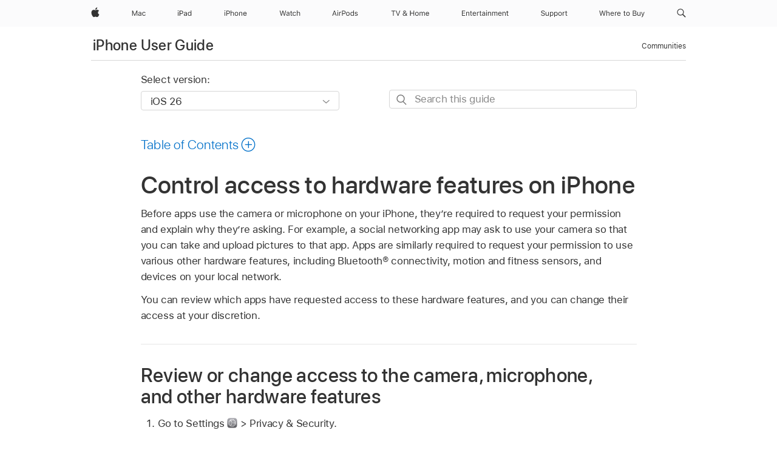

--- FILE ---
content_type: text/html;charset=utf-8
request_url: https://support.apple.com/en-vn/guide/iphone/iph168c4bbd5/ios
body_size: 75790
content:

    
<!DOCTYPE html>
<html lang="en" prefix="og: http://ogp.me/ns#" dir=ltr>

<head>
	<meta name="viewport" content="width=device-width, initial-scale=1" />
	<meta http-equiv="content-type" content="text/html; charset=UTF-8" />
	<title lang="en">Control access to hardware features on iPhone - Apple Support (VN)</title>
	<link rel="dns-prefetch" href="https://www.apple.com/" />
	<link rel="preconnect" href="https://www.apple.com/" crossorigin />
	<link rel="canonical" href="https://support.apple.com/en-vn/guide/iphone/iph168c4bbd5/ios" />
	<link rel="apple-touch-icon" href="/favicon.ico">
    <link rel="icon" type="image/png" href="/favicon.ico">
	
	
		<meta name="description" content="On iPhone, control whether apps have access to the camera, microphone, and other hardware features." />
		<meta property="og:url" content="https://support.apple.com/en-vn/guide/iphone/iph168c4bbd5/ios" />
		<meta property="og:title" content="Control access to hardware features on iPhone" />
		<meta property="og:description" content="On iPhone, control whether apps have access to the camera, microphone, and other hardware features." />
		<meta property="og:site_name" content="Apple Support" />
		<meta property="og:locale" content="en_VN" />
		<meta property="og:type" content="article" />
		<meta name="ac-gn-search-field[locale]" content="en_VN" />
	

	
	
	
	
		<link rel="alternate" hreflang="ar-kw" href="https://support.apple.com/ar-kw/guide/iphone/iph168c4bbd5/ios">
	
		<link rel="alternate" hreflang="en-il" href="https://support.apple.com/en-il/guide/iphone/iph168c4bbd5/ios">
	
		<link rel="alternate" hreflang="ms-my" href="https://support.apple.com/ms-my/guide/iphone/iph168c4bbd5/ios">
	
		<link rel="alternate" hreflang="en-in" href="https://support.apple.com/en-in/guide/iphone/iph168c4bbd5/ios">
	
		<link rel="alternate" hreflang="en-ae" href="https://support.apple.com/en-ae/guide/iphone/iph168c4bbd5/ios">
	
		<link rel="alternate" hreflang="ta-in" href="https://support.apple.com/ta-in/guide/iphone/iph168c4bbd5/ios">
	
		<link rel="alternate" hreflang="no-no" href="https://support.apple.com/no-no/guide/iphone/iph168c4bbd5/ios">
	
		<link rel="alternate" hreflang="en-al" href="https://support.apple.com/en-al/guide/iphone/iph168c4bbd5/ios">
	
		<link rel="alternate" hreflang="en-is" href="https://support.apple.com/en-is/guide/iphone/iph168c4bbd5/ios">
	
		<link rel="alternate" hreflang="el-gr" href="https://support.apple.com/el-gr/guide/iphone/iph168c4bbd5/ios">
	
		<link rel="alternate" hreflang="en-am" href="https://support.apple.com/en-am/guide/iphone/iph168c4bbd5/ios">
	
		<link rel="alternate" hreflang="nl-nl" href="https://support.apple.com/nl-nl/guide/iphone/iph168c4bbd5/ios">
	
		<link rel="alternate" hreflang="he-il" href="https://support.apple.com/he-il/guide/iphone/iph168c4bbd5/ios">
	
		<link rel="alternate" hreflang="en-az" href="https://support.apple.com/en-az/guide/iphone/iph168c4bbd5/ios">
	
		<link rel="alternate" hreflang="or-in" href="https://support.apple.com/or-in/guide/iphone/iph168c4bbd5/ios">
	
		<link rel="alternate" hreflang="hu-hu" href="https://support.apple.com/hu-hu/guide/iphone/iph168c4bbd5/ios">
	
		<link rel="alternate" hreflang="ml-in" href="https://support.apple.com/ml-in/guide/iphone/iph168c4bbd5/ios">
	
		<link rel="alternate" hreflang="en-jo" href="https://support.apple.com/en-jo/guide/iphone/iph168c4bbd5/ios">
	
		<link rel="alternate" hreflang="en-bh" href="https://support.apple.com/en-bh/guide/iphone/iph168c4bbd5/ios">
	
		<link rel="alternate" hreflang="es-cl" href="https://support.apple.com/es-cl/guide/iphone/iph168c4bbd5/ios">
	
		<link rel="alternate" hreflang="fr-sn" href="https://support.apple.com/fr-sn/guide/iphone/iph168c4bbd5/ios">
	
		<link rel="alternate" hreflang="fr-ca" href="https://support.apple.com/fr-ca/guide/iphone/iph168c4bbd5/ios">
	
		<link rel="alternate" hreflang="es-co" href="https://support.apple.com/es-co/guide/iphone/iph168c4bbd5/ios">
	
		<link rel="alternate" hreflang="en-bn" href="https://support.apple.com/en-bn/guide/iphone/iph168c4bbd5/ios">
	
		<link rel="alternate" hreflang="pl-pl" href="https://support.apple.com/pl-pl/guide/iphone/iph168c4bbd5/ios">
	
		<link rel="alternate" hreflang="pt-pt" href="https://support.apple.com/pt-pt/guide/iphone/iph168c4bbd5/ios">
	
		<link rel="alternate" hreflang="en-sa" href="https://support.apple.com/en-sa/guide/iphone/iph168c4bbd5/ios">
	
		<link rel="alternate" hreflang="ar-eg" href="https://support.apple.com/ar-eg/guide/iphone/iph168c4bbd5/ios">
	
		<link rel="alternate" hreflang="fr-be" href="https://support.apple.com/fr-be/guide/iphone/iph168c4bbd5/ios">
	
		<link rel="alternate" hreflang="en-bw" href="https://support.apple.com/en-bw/guide/iphone/iph168c4bbd5/ios">
	
		<link rel="alternate" hreflang="en-by" href="https://support.apple.com/en-by/guide/iphone/iph168c4bbd5/ios">
	
		<link rel="alternate" hreflang="en-ke" href="https://support.apple.com/en-ke/guide/iphone/iph168c4bbd5/ios">
	
		<link rel="alternate" hreflang="hr-hr" href="https://support.apple.com/hr-hr/guide/iphone/iph168c4bbd5/ios">
	
		<link rel="alternate" hreflang="en-om" href="https://support.apple.com/en-om/guide/iphone/iph168c4bbd5/ios">
	
		<link rel="alternate" hreflang="en-ge" href="https://support.apple.com/en-ge/guide/iphone/iph168c4bbd5/ios">
	
		<link rel="alternate" hreflang="zh-mo" href="https://support.apple.com/zh-mo/guide/iphone/iph168c4bbd5/ios">
	
		<link rel="alternate" hreflang="de-at" href="https://support.apple.com/de-at/guide/iphone/iph168c4bbd5/ios">
	
		<link rel="alternate" hreflang="en-gu" href="https://support.apple.com/en-gu/guide/iphone/iph168c4bbd5/ios">
	
		<link rel="alternate" hreflang="en-gw" href="https://support.apple.com/en-gw/guide/iphone/iph168c4bbd5/ios">
	
		<link rel="alternate" hreflang="my-mm" href="https://support.apple.com/my-mm/guide/iphone/iph168c4bbd5/ios">
	
		<link rel="alternate" hreflang="fr-gn" href="https://support.apple.com/fr-gn/guide/iphone/iph168c4bbd5/ios">
	
		<link rel="alternate" hreflang="bg-bg" href="https://support.apple.com/bg-bg/guide/iphone/iph168c4bbd5/ios">
	
		<link rel="alternate" hreflang="fr-gq" href="https://support.apple.com/fr-gq/guide/iphone/iph168c4bbd5/ios">
	
		<link rel="alternate" hreflang="cs-cz" href="https://support.apple.com/cs-cz/guide/iphone/iph168c4bbd5/ios">
	
		<link rel="alternate" hreflang="en-ph" href="https://support.apple.com/en-ph/guide/iphone/iph168c4bbd5/ios">
	
		<link rel="alternate" hreflang="zh-tw" href="https://support.apple.com/zh-tw/guide/iphone/iph168c4bbd5/ios">
	
		<link rel="alternate" hreflang="ko-kr" href="https://support.apple.com/ko-kr/guide/iphone/iph168c4bbd5/ios">
	
		<link rel="alternate" hreflang="sk-sk" href="https://support.apple.com/sk-sk/guide/iphone/iph168c4bbd5/ios">
	
		<link rel="alternate" hreflang="ar-om" href="https://support.apple.com/ar-om/guide/iphone/iph168c4bbd5/ios">
	
		<link rel="alternate" hreflang="ru-ru" href="https://support.apple.com/ru-ru/guide/iphone/iph168c4bbd5/ios">
	
		<link rel="alternate" hreflang="sq-al" href="https://support.apple.com/sq-al/guide/iphone/iph168c4bbd5/ios">
	
		<link rel="alternate" hreflang="en-qa" href="https://support.apple.com/en-qa/guide/iphone/iph168c4bbd5/ios">
	
		<link rel="alternate" hreflang="sv-se" href="https://support.apple.com/sv-se/guide/iphone/iph168c4bbd5/ios">
	
		<link rel="alternate" hreflang="mr-in" href="https://support.apple.com/mr-in/guide/iphone/iph168c4bbd5/ios">
	
		<link rel="alternate" hreflang="da-dk" href="https://support.apple.com/da-dk/guide/iphone/iph168c4bbd5/ios">
	
		<link rel="alternate" hreflang="uk-ua" href="https://support.apple.com/uk-ua/guide/iphone/iph168c4bbd5/ios">
	
		<link rel="alternate" hreflang="en-us" href="https://support.apple.com/guide/iphone/iph168c4bbd5/ios">
	
		<link rel="alternate" hreflang="en-mk" href="https://support.apple.com/en-mk/guide/iphone/iph168c4bbd5/ios">
	
		<link rel="alternate" hreflang="en-mn" href="https://support.apple.com/en-mn/guide/iphone/iph168c4bbd5/ios">
	
		<link rel="alternate" hreflang="gu-in" href="https://support.apple.com/gu-in/guide/iphone/iph168c4bbd5/ios">
	
		<link rel="alternate" hreflang="lv-lv" href="https://support.apple.com/lv-lv/guide/iphone/iph168c4bbd5/ios">
	
		<link rel="alternate" hreflang="en-eg" href="https://support.apple.com/en-eg/guide/iphone/iph168c4bbd5/ios">
	
		<link rel="alternate" hreflang="en-mo" href="https://support.apple.com/en-mo/guide/iphone/iph168c4bbd5/ios">
	
		<link rel="alternate" hreflang="en-uz" href="https://support.apple.com/en-uz/guide/iphone/iph168c4bbd5/ios">
	
		<link rel="alternate" hreflang="fr-ne" href="https://support.apple.com/fr-ne/guide/iphone/iph168c4bbd5/ios">
	
		<link rel="alternate" hreflang="en-mt" href="https://support.apple.com/en-mt/guide/iphone/iph168c4bbd5/ios">
	
		<link rel="alternate" hreflang="nl-be" href="https://support.apple.com/nl-be/guide/iphone/iph168c4bbd5/ios">
	
		<link rel="alternate" hreflang="zh-cn" href="https://support.apple.com/zh-cn/guide/iphone/iph168c4bbd5/ios">
	
		<link rel="alternate" hreflang="te-in" href="https://support.apple.com/te-in/guide/iphone/iph168c4bbd5/ios">
	
		<link rel="alternate" hreflang="en-mz" href="https://support.apple.com/en-mz/guide/iphone/iph168c4bbd5/ios">
	
		<link rel="alternate" hreflang="fr-ml" href="https://support.apple.com/fr-ml/guide/iphone/iph168c4bbd5/ios">
	
		<link rel="alternate" hreflang="hi-in" href="https://support.apple.com/hi-in/guide/iphone/iph168c4bbd5/ios">
	
		<link rel="alternate" hreflang="fr-mu" href="https://support.apple.com/fr-mu/guide/iphone/iph168c4bbd5/ios">
	
		<link rel="alternate" hreflang="en-ng" href="https://support.apple.com/en-ng/guide/iphone/iph168c4bbd5/ios">
	
		<link rel="alternate" hreflang="en-vn" href="https://support.apple.com/en-vn/guide/iphone/iph168c4bbd5/ios">
	
		<link rel="alternate" hreflang="el-cy" href="https://support.apple.com/el-cy/guide/iphone/iph168c4bbd5/ios">
	
		<link rel="alternate" hreflang="ja-jp" href="https://support.apple.com/ja-jp/guide/iphone/iph168c4bbd5/ios">
	
		<link rel="alternate" hreflang="de-ch" href="https://support.apple.com/de-ch/guide/iphone/iph168c4bbd5/ios">
	
		<link rel="alternate" hreflang="ar-qa" href="https://support.apple.com/ar-qa/guide/iphone/iph168c4bbd5/ios">
	
		<link rel="alternate" hreflang="ro-ro" href="https://support.apple.com/ro-ro/guide/iphone/iph168c4bbd5/ios">
	
		<link rel="alternate" hreflang="zh-sg" href="https://support.apple.com/zh-sg/guide/iphone/iph168c4bbd5/ios">
	
		<link rel="alternate" hreflang="it-ch" href="https://support.apple.com/it-ch/guide/iphone/iph168c4bbd5/ios">
	
		<link rel="alternate" hreflang="tr-tr" href="https://support.apple.com/tr-tr/guide/iphone/iph168c4bbd5/ios">
	
		<link rel="alternate" hreflang="et-ee" href="https://support.apple.com/et-ee/guide/iphone/iph168c4bbd5/ios">
	
		<link rel="alternate" hreflang="fr-fr" href="https://support.apple.com/fr-fr/guide/iphone/iph168c4bbd5/ios">
	
		<link rel="alternate" hreflang="vi-vn" href="https://support.apple.com/vi-vn/guide/iphone/iph168c4bbd5/ios">
	
		<link rel="alternate" hreflang="fi-fi" href="https://support.apple.com/fi-fi/guide/iphone/iph168c4bbd5/ios">
	
		<link rel="alternate" hreflang="en-kg" href="https://support.apple.com/en-kg/guide/iphone/iph168c4bbd5/ios">
	
		<link rel="alternate" hreflang="en-ca" href="https://support.apple.com/en-ca/guide/iphone/iph168c4bbd5/ios">
	
		<link rel="alternate" hreflang="lt-lt" href="https://support.apple.com/lt-lt/guide/iphone/iph168c4bbd5/ios">
	
		<link rel="alternate" hreflang="fr-tn" href="https://support.apple.com/fr-tn/guide/iphone/iph168c4bbd5/ios">
	
		<link rel="alternate" hreflang="ar-ae" href="https://support.apple.com/ar-ae/guide/iphone/iph168c4bbd5/ios">
	
		<link rel="alternate" hreflang="sl-si" href="https://support.apple.com/sl-si/guide/iphone/iph168c4bbd5/ios">
	
		<link rel="alternate" hreflang="en-kw" href="https://support.apple.com/en-kw/guide/iphone/iph168c4bbd5/ios">
	
		<link rel="alternate" hreflang="bn-in" href="https://support.apple.com/bn-in/guide/iphone/iph168c4bbd5/ios">
	
		<link rel="alternate" hreflang="en-kz" href="https://support.apple.com/en-kz/guide/iphone/iph168c4bbd5/ios">
	
		<link rel="alternate" hreflang="fr-cf" href="https://support.apple.com/fr-cf/guide/iphone/iph168c4bbd5/ios">
	
		<link rel="alternate" hreflang="pa-in" href="https://support.apple.com/pa-in/guide/iphone/iph168c4bbd5/ios">
	
		<link rel="alternate" hreflang="fr-ci" href="https://support.apple.com/fr-ci/guide/iphone/iph168c4bbd5/ios">
	
		<link rel="alternate" hreflang="fr-ch" href="https://support.apple.com/fr-ch/guide/iphone/iph168c4bbd5/ios">
	
		<link rel="alternate" hreflang="es-us" href="https://support.apple.com/es-us/guide/iphone/iph168c4bbd5/ios">
	
		<link rel="alternate" hreflang="kn-in" href="https://support.apple.com/kn-in/guide/iphone/iph168c4bbd5/ios">
	
		<link rel="alternate" hreflang="fr-cm" href="https://support.apple.com/fr-cm/guide/iphone/iph168c4bbd5/ios">
	
		<link rel="alternate" hreflang="en-lb" href="https://support.apple.com/en-lb/guide/iphone/iph168c4bbd5/ios">
	
		<link rel="alternate" hreflang="en-tj" href="https://support.apple.com/en-tj/guide/iphone/iph168c4bbd5/ios">
	
		<link rel="alternate" hreflang="en-tm" href="https://support.apple.com/en-tm/guide/iphone/iph168c4bbd5/ios">
	
		<link rel="alternate" hreflang="ar-sa" href="https://support.apple.com/ar-sa/guide/iphone/iph168c4bbd5/ios">
	
		<link rel="alternate" hreflang="ca-es" href="https://support.apple.com/ca-es/guide/iphone/iph168c4bbd5/ios">
	
		<link rel="alternate" hreflang="en-lk" href="https://support.apple.com/en-lk/guide/iphone/iph168c4bbd5/ios">
	
		<link rel="alternate" hreflang="de-de" href="https://support.apple.com/de-de/guide/iphone/iph168c4bbd5/ios">
	
		<link rel="alternate" hreflang="fr-ma" href="https://support.apple.com/fr-ma/guide/iphone/iph168c4bbd5/ios">
	
		<link rel="alternate" hreflang="zh-hk" href="https://support.apple.com/zh-hk/guide/iphone/iph168c4bbd5/ios">
	
		<link rel="alternate" hreflang="pt-br" href="https://support.apple.com/pt-br/guide/iphone/iph168c4bbd5/ios">
	
		<link rel="alternate" hreflang="sr-rs" href="https://support.apple.com/sr-rs/guide/iphone/iph168c4bbd5/ios">
	
		<link rel="alternate" hreflang="de-li" href="https://support.apple.com/de-li/guide/iphone/iph168c4bbd5/ios">
	
		<link rel="alternate" hreflang="es-es" href="https://support.apple.com/es-es/guide/iphone/iph168c4bbd5/ios">
	
		<link rel="alternate" hreflang="ar-bh" href="https://support.apple.com/ar-bh/guide/iphone/iph168c4bbd5/ios">
	
		<link rel="alternate" hreflang="kk-kz" href="https://support.apple.com/kk-kz/guide/iphone/iph168c4bbd5/ios">
	
		<link rel="alternate" hreflang="ar-jo" href="https://support.apple.com/ar-jo/guide/iphone/iph168c4bbd5/ios">
	
		<link rel="alternate" hreflang="fr-mg" href="https://support.apple.com/fr-mg/guide/iphone/iph168c4bbd5/ios">
	
		<link rel="alternate" hreflang="es-mx" href="https://support.apple.com/es-mx/guide/iphone/iph168c4bbd5/ios">
	
		<link rel="alternate" hreflang="ur-in" href="https://support.apple.com/ur-in/guide/iphone/iph168c4bbd5/ios">
	
		<link rel="alternate" hreflang="it-it" href="https://support.apple.com/it-it/guide/iphone/iph168c4bbd5/ios">
	
		<link rel="alternate" hreflang="id-id" href="https://support.apple.com/id-id/guide/iphone/iph168c4bbd5/ios">
	
		<link rel="alternate" hreflang="en-md" href="https://support.apple.com/en-md/guide/iphone/iph168c4bbd5/ios">
	
		<link rel="alternate" hreflang="de-lu" href="https://support.apple.com/de-lu/guide/iphone/iph168c4bbd5/ios">
	
		<link rel="alternate" hreflang="fr-lu" href="https://support.apple.com/fr-lu/guide/iphone/iph168c4bbd5/ios">
	
		<link rel="alternate" hreflang="en-me" href="https://support.apple.com/en-me/guide/iphone/iph168c4bbd5/ios">
	
		<link rel="alternate" hreflang="th-th" href="https://support.apple.com/th-th/guide/iphone/iph168c4bbd5/ios">
	

		<link rel="preload" as="style" href="/clientside/build/apd-sasskit.built.css" onload="this.onload=null;this.rel='stylesheet'">
		<noscript>
			<link rel="stylesheet" href="/clientside/build/apd-sasskit.built.css" type="text/css" />
		</noscript>

		
			<link rel="preload" as="style" href="/clientside/build/app-apd.css" onload="this.onload=null;this.rel='stylesheet'">
			<noscript>
				<link rel="stylesheet" href="/clientside/build/app-apd.css" type="text/css" />
			</noscript>
    	

	
    <link rel="preload" as="style"
        href="//www.apple.com/wss/fonts?families=SF+Pro,v1:200,300,400,500,600|SF+Pro+Icons,v1"
        onload="this.onload=null;this.rel='stylesheet'">
    <noscript>
        <link rel="stylesheet" href="//www.apple.com/wss/fonts?families=SF+Pro,v1:200,300,400,500,600|SF+Pro+Icons,v1" type="text/css" />
    </noscript>


	<script>
 
    var _applemd = {
        page: {
            
            site_section: "kb",
            
            content_type: "bk",
            info_type: "",
            topics: "",
            in_house: "",
            locale: "en-vn",
            
                content_template: "topic",
            
            friendly_content: {
                title: `iPhone User Guide`,
                publish_date: "01092026",
                
                    topic_id:   "IPH168C4BBD5",
                    article_id        :   "BK_3C789174B07535A9D6E199D1C3BBAF09_IPH168C4BBD5",
                    product_version   :   "iphone, 26",
                    os_version        :   "iOS 26, 26",
                    article_version   :   "1"
                
            },
            
            
        },
        
            product: "iphone"
        
    };
    const isMobilePlayer = /iPhone|iPod|Android/i.test(navigator.userAgent);
    

</script>

	
	<script>
		var data = {	
			showHelpFulfeedBack: true,
			id: "BK_3C789174B07535A9D6E199D1C3BBAF09_IPH168C4BBD5",
			locale: "en_US",
			podCookie: "vn~en",
			source : "",
			isSecureEnv: false,
			dtmPageSource: "topic",
			domain: "support.apple.com",
			isNeighborJsEnabled: true,
            dtmPageName: "acs.pageload"
		}
		window.appState = JSON.stringify(data);
	</script>
	 
		<script src="/clientside/build/nn.js" type="text/javascript" charset="utf-8"></script>
<script>
    
     var neighborInitData = {
        appDataSchemaVersion: '1.0.0',
        webVitalDataThrottlingPercentage: 100,
        reportThrottledWebVitalDataTypes: ['system:dom-content-loaded', 'system:load', 'system:unfocus', 'system:focus', 'system:unload', 'system:page-hide', 'system:visibility-change-visible', 'system:visibility-change-hidden', 'system:event', 'app:load', 'app:unload', 'app:event'],
        trackMarcomSearch: true,
        trackSurvey: true,
        
        endpoint: 'https://supportmetrics.apple.com/content/services/stats'
    }
</script>

	



</head>


	<body id="iph168c4bbd5" dir="ltr" data-istaskopen="true" lang="en" class="ac-gn-current-support no-js AppleTopic apd-topic dark-mode-enabled" data-designversion="2" itemscope
		itemtype="https://schema.org/TechArticle">

    
	
		





		 <meta name="globalnav-store-key" content="S2A49YFKJF2JAT22K" />
<meta name="globalnav-search-field[name]" content="q" />
<meta name="globalnav-search-field[action]" content="https://support.apple.com/kb/index" />
<meta name="globalnav-search-field[src]" content="globalnav_support" />
<meta name="globalnav-search-field[type]" content="organic" />
<meta name="globalnav-search-field[page]" content="search" />
<meta name="globalnav-search-field[locale]" content="en_VN" />
<meta name="globalnav-search-field[placeholder]" content="Search Support" />
<link
  rel="stylesheet"
  type="text/css"
  href="https://www.apple.com/api-www/global-elements/global-header/v1/assets/globalheader.css"
/>
<div id="globalheader" class="globalnav-scrim globalheader-light"><aside id="globalmessage-segment" lang="en-VN" dir="ltr" class="globalmessage-segment"><ul data-strings="{}" class="globalmessage-segment-content"></ul></aside><nav id="globalnav" lang="en-VN" dir="ltr" aria-label="Global" data-analytics-element-engagement-start="globalnav:onFlyoutOpen" data-analytics-element-engagement-end="globalnav:onFlyoutClose" data-analytics-activitymap-region-id="global nav" data-analytics-region="global nav" class="globalnav no-js   "><div class="globalnav-content"><div class="globalnav-item globalnav-menuback"><button aria-label="Main menu" class="globalnav-menuback-button"><span class="globalnav-chevron-icon"><svg height="48" viewBox="0 0 9 48" width="9" xmlns="http://www.w3.org/2000/svg"><path d="m1.5618 24.0621 6.5581-6.4238c.2368-.2319.2407-.6118.0088-.8486-.2324-.2373-.6123-.2407-.8486-.0088l-7 6.8569c-.1157.1138-.1807.2695-.1802.4316.001.1621.0674.3174.1846.4297l7 6.7241c.1162.1118.2661.1675.4155.1675.1577 0 .3149-.062.4326-.1846.2295-.2388.2222-.6187-.0171-.8481z"></path></svg></span></button></div><ul id="globalnav-list" class="globalnav-list"><li data-analytics-element-engagement="globalnav hover - apple" class="
				globalnav-item
				globalnav-item-apple
				
				
			"><a href="https://www.apple.com/vn/" data-globalnav-item-name="apple" data-analytics-title="apple home" aria-label="Apple" class="globalnav-link globalnav-link-apple"><span class="globalnav-image-regular globalnav-link-image"><svg height="44" viewBox="0 0 14 44" width="14" xmlns="http://www.w3.org/2000/svg"><path d="m13.0729 17.6825a3.61 3.61 0 0 0 -1.7248 3.0365 3.5132 3.5132 0 0 0 2.1379 3.2223 8.394 8.394 0 0 1 -1.0948 2.2618c-.6816.9812-1.3943 1.9623-2.4787 1.9623s-1.3633-.63-2.613-.63c-1.2187 0-1.6525.6507-2.644.6507s-1.6834-.9089-2.4787-2.0243a9.7842 9.7842 0 0 1 -1.6628-5.2776c0-3.0984 2.014-4.7405 3.9969-4.7405 1.0535 0 1.9314.6919 2.5924.6919.63 0 1.6112-.7333 2.8092-.7333a3.7579 3.7579 0 0 1 3.1604 1.5802zm-3.7284-2.8918a3.5615 3.5615 0 0 0 .8469-2.22 1.5353 1.5353 0 0 0 -.031-.32 3.5686 3.5686 0 0 0 -2.3445 1.2084 3.4629 3.4629 0 0 0 -.8779 2.1585 1.419 1.419 0 0 0 .031.2892 1.19 1.19 0 0 0 .2169.0207 3.0935 3.0935 0 0 0 2.1586-1.1368z"></path></svg></span><span class="globalnav-image-compact globalnav-link-image"><svg height="48" viewBox="0 0 17 48" width="17" xmlns="http://www.w3.org/2000/svg"><path d="m15.5752 19.0792a4.2055 4.2055 0 0 0 -2.01 3.5376 4.0931 4.0931 0 0 0 2.4908 3.7542 9.7779 9.7779 0 0 1 -1.2755 2.6351c-.7941 1.1431-1.6244 2.2862-2.8878 2.2862s-1.5883-.734-3.0443-.734c-1.42 0-1.9252.7581-3.08.7581s-1.9611-1.0589-2.8876-2.3584a11.3987 11.3987 0 0 1 -1.9373-6.1487c0-3.61 2.3464-5.523 4.6566-5.523 1.2274 0 2.25.8062 3.02.8062.734 0 1.8771-.8543 3.2729-.8543a4.3778 4.3778 0 0 1 3.6822 1.841zm-6.8586-2.0456a1.3865 1.3865 0 0 1 -.2527-.024 1.6557 1.6557 0 0 1 -.0361-.337 4.0341 4.0341 0 0 1 1.0228-2.5148 4.1571 4.1571 0 0 1 2.7314-1.4078 1.7815 1.7815 0 0 1 .0361.373 4.1487 4.1487 0 0 1 -.9867 2.587 3.6039 3.6039 0 0 1 -2.5148 1.3236z"></path></svg></span><span class="globalnav-link-text">Apple</span></a></li><li data-topnav-flyout-item="menu" data-topnav-flyout-label="Menu" role="none" class="globalnav-item globalnav-menu"><div data-topnav-flyout="menu" class="globalnav-flyout"><div class="globalnav-menu-list"><div data-analytics-element-engagement="globalnav hover - mac" class="
				globalnav-item
				globalnav-item-mac
				globalnav-item-menu
				
			"><ul role="none" class="globalnav-submenu-trigger-group"><li class="globalnav-submenu-trigger-item"><a href="https://www.apple.com/vn/mac/" data-globalnav-item-name="mac" data-topnav-flyout-trigger-compact="true" data-analytics-title="mac" data-analytics-element-engagement="hover - mac" aria-label="Mac" class="globalnav-link globalnav-submenu-trigger-link globalnav-link-mac"><span class="globalnav-link-text-container"><span class="globalnav-image-regular globalnav-link-image"><svg height="44" viewBox="0 0 23 44" width="23" xmlns="http://www.w3.org/2000/svg"><path d="m8.1558 25.9987v-6.457h-.0703l-2.666 6.457h-.8907l-2.666-6.457h-.0703v6.457h-.9844v-8.4551h1.2246l2.8945 7.0547h.0938l2.8945-7.0547h1.2246v8.4551zm2.5166-1.7696c0-1.1309.832-1.7812 2.3027-1.8691l1.8223-.1113v-.5742c0-.7793-.4863-1.207-1.4297-1.207-.7559 0-1.2832.2871-1.4238.7852h-1.0195c.1348-1.0137 1.1309-1.6816 2.4785-1.6816 1.541 0 2.4023.791 2.4023 2.1035v4.3242h-.9609v-.9318h-.0938c-.4102.6738-1.1016 1.043-1.9453 1.043-1.2246 0-2.1328-.7266-2.1328-1.8809zm4.125-.5859v-.5801l-1.6992.1113c-.9609.0645-1.3828.3984-1.3828 1.0312 0 .6445.5449 1.0195 1.2773 1.0195 1.0371.0001 1.8047-.6796 1.8047-1.5819zm6.958-2.0273c-.1641-.627-.7207-1.1367-1.6289-1.1367-1.1367 0-1.8516.9082-1.8516 2.3379 0 1.459.7266 2.3848 1.8516 2.3848.8496 0 1.4414-.3926 1.6289-1.1074h1.0195c-.1816 1.1602-1.125 2.0156-2.6426 2.0156-1.7695 0-2.9004-1.2832-2.9004-3.293 0-1.9688 1.125-3.2461 2.8945-3.2461 1.5352 0 2.4727.9199 2.6484 2.0449z"></path></svg></span><span class="globalnav-link-text">Mac</span></span></a></li></ul></div><div data-analytics-element-engagement="globalnav hover - ipad" class="
				globalnav-item
				globalnav-item-ipad
				globalnav-item-menu
				
			"><ul role="none" class="globalnav-submenu-trigger-group"><li class="globalnav-submenu-trigger-item"><a href="https://www.apple.com/vn/ipad/" data-globalnav-item-name="ipad" data-topnav-flyout-trigger-compact="true" data-analytics-title="ipad" data-analytics-element-engagement="hover - ipad" aria-label="iPad" class="globalnav-link globalnav-submenu-trigger-link globalnav-link-ipad"><span class="globalnav-link-text-container"><span class="globalnav-image-regular globalnav-link-image"><svg height="44" viewBox="0 0 24 44" width="24" xmlns="http://www.w3.org/2000/svg"><path d="m14.9575 23.7002c0 .902-.768 1.582-1.805 1.582-.732 0-1.277-.375-1.277-1.02 0-.632.422-.966 1.383-1.031l1.699-.111zm-1.395-4.072c-1.347 0-2.343.668-2.478 1.681h1.019c.141-.498.668-.785 1.424-.785.944 0 1.43.428 1.43 1.207v.574l-1.822.112c-1.471.088-2.303.738-2.303 1.869 0 1.154.908 1.881 2.133 1.881.844 0 1.535-.369 1.945-1.043h.094v.931h.961v-4.324c0-1.312-.862-2.103-2.403-2.103zm6.769 5.575c-1.155 0-1.846-.885-1.846-2.361 0-1.471.697-2.362 1.846-2.362 1.142 0 1.857.914 1.857 2.362 0 1.459-.709 2.361-1.857 2.361zm1.834-8.027v3.503h-.088c-.358-.691-1.102-1.107-1.981-1.107-1.605 0-2.654 1.289-2.654 3.27 0 1.986 1.037 3.269 2.654 3.269.873 0 1.623-.416 2.022-1.119h.093v1.008h.961v-8.824zm-15.394 4.869h-1.863v-3.563h1.863c1.225 0 1.899.639 1.899 1.799 0 1.119-.697 1.764-1.899 1.764zm.276-4.5h-3.194v8.455h1.055v-3.018h2.127c1.588 0 2.719-1.119 2.719-2.701 0-1.611-1.108-2.736-2.707-2.736zm-6.064 8.454h1.008v-6.316h-1.008zm-.199-8.237c0-.387.316-.704.703-.704s.703.317.703.704c0 .386-.316.703-.703.703s-.703-.317-.703-.703z"></path></svg></span><span class="globalnav-link-text">iPad</span></span></a></li></ul></div><div data-analytics-element-engagement="globalnav hover - iphone" class="
				globalnav-item
				globalnav-item-iphone
				globalnav-item-menu
				
			"><ul role="none" class="globalnav-submenu-trigger-group"><li class="globalnav-submenu-trigger-item"><a href="https://www.apple.com/vn/iphone/" data-globalnav-item-name="iphone" data-topnav-flyout-trigger-compact="true" data-analytics-title="iphone" data-analytics-element-engagement="hover - iphone" aria-label="iPhone" class="globalnav-link globalnav-submenu-trigger-link globalnav-link-iphone"><span class="globalnav-link-text-container"><span class="globalnav-image-regular globalnav-link-image"><svg height="44" viewBox="0 0 38 44" width="38" xmlns="http://www.w3.org/2000/svg"><path d="m32.7129 22.3203h3.48c-.023-1.119-.691-1.857-1.693-1.857-1.008 0-1.711.738-1.787 1.857zm4.459 2.045c-.293 1.078-1.277 1.746-2.66 1.746-1.752 0-2.848-1.266-2.848-3.264 0-1.986 1.113-3.275 2.848-3.275 1.705 0 2.742 1.213 2.742 3.176v.386h-4.541v.047c.053 1.248.75 2.039 1.822 2.039.815 0 1.366-.298 1.629-.855zm-12.282-4.682h.961v.996h.094c.316-.697.932-1.107 1.898-1.107 1.418 0 2.209.838 2.209 2.338v4.09h-1.007v-3.844c0-1.137-.481-1.676-1.489-1.676s-1.658.674-1.658 1.781v3.739h-1.008zm-2.499 3.158c0-1.5-.674-2.361-1.869-2.361-1.196 0-1.87.861-1.87 2.361 0 1.495.674 2.362 1.87 2.362 1.195 0 1.869-.867 1.869-2.362zm-4.782 0c0-2.033 1.114-3.269 2.913-3.269 1.798 0 2.912 1.236 2.912 3.269 0 2.028-1.114 3.27-2.912 3.27-1.799 0-2.913-1.242-2.913-3.27zm-6.636-5.666h1.008v3.504h.093c.317-.697.979-1.107 1.946-1.107 1.336 0 2.179.855 2.179 2.338v4.09h-1.007v-3.844c0-1.119-.504-1.676-1.459-1.676-1.131 0-1.752.715-1.752 1.781v3.739h-1.008zm-6.015 4.87h1.863c1.202 0 1.899-.645 1.899-1.764 0-1.16-.674-1.799-1.899-1.799h-1.863zm2.139-4.5c1.599 0 2.707 1.125 2.707 2.736 0 1.582-1.131 2.701-2.719 2.701h-2.127v3.018h-1.055v-8.455zm-6.114 8.454h1.008v-6.316h-1.008zm-.2-8.238c0-.386.317-.703.703-.703.387 0 .704.317.704.703 0 .387-.317.704-.704.704-.386 0-.703-.317-.703-.704z"></path></svg></span><span class="globalnav-link-text">iPhone</span></span></a></li></ul></div><div data-analytics-element-engagement="globalnav hover - watch" class="
				globalnav-item
				globalnav-item-watch
				globalnav-item-menu
				
			"><ul role="none" class="globalnav-submenu-trigger-group"><li class="globalnav-submenu-trigger-item"><a href="https://www.apple.com/vn/watch/" data-globalnav-item-name="watch" data-topnav-flyout-trigger-compact="true" data-analytics-title="watch" data-analytics-element-engagement="hover - watch" aria-label="Watch" class="globalnav-link globalnav-submenu-trigger-link globalnav-link-watch"><span class="globalnav-link-text-container"><span class="globalnav-image-regular globalnav-link-image"><svg height="44" viewBox="0 0 35 44" width="35" xmlns="http://www.w3.org/2000/svg"><path d="m28.9819 17.1758h1.008v3.504h.094c.316-.697.978-1.108 1.945-1.108 1.336 0 2.18.856 2.18 2.338v4.09h-1.008v-3.844c0-1.119-.504-1.675-1.459-1.675-1.131 0-1.752.715-1.752 1.781v3.738h-1.008zm-2.42 4.441c-.164-.627-.721-1.136-1.629-1.136-1.137 0-1.852.908-1.852 2.338 0 1.459.727 2.384 1.852 2.384.849 0 1.441-.392 1.629-1.107h1.019c-.182 1.16-1.125 2.016-2.642 2.016-1.77 0-2.901-1.284-2.901-3.293 0-1.969 1.125-3.247 2.895-3.247 1.535 0 2.472.92 2.648 2.045zm-6.533-3.568v1.635h1.407v.844h-1.407v3.574c0 .744.282 1.06.938 1.06.182 0 .281-.006.469-.023v.85c-.2.035-.393.058-.592.058-1.301 0-1.822-.48-1.822-1.687v-3.832h-1.02v-.844h1.02v-1.635zm-4.2 5.596v-.58l-1.699.111c-.961.064-1.383.398-1.383 1.031 0 .645.545 1.02 1.277 1.02 1.038 0 1.805-.68 1.805-1.582zm-4.125.586c0-1.131.832-1.782 2.303-1.869l1.822-.112v-.574c0-.779-.486-1.207-1.43-1.207-.755 0-1.283.287-1.423.785h-1.02c.135-1.014 1.131-1.682 2.479-1.682 1.541 0 2.402.792 2.402 2.104v4.324h-.961v-.931h-.094c-.41.673-1.101 1.043-1.945 1.043-1.225 0-2.133-.727-2.133-1.881zm-7.684 1.769h-.996l-2.303-8.455h1.101l1.682 6.873h.07l1.893-6.873h1.066l1.893 6.873h.07l1.682-6.873h1.101l-2.302 8.455h-.996l-1.946-6.674h-.07z"></path></svg></span><span class="globalnav-link-text">Watch</span></span></a></li></ul></div><div data-analytics-element-engagement="globalnav hover - airpods" class="
				globalnav-item
				globalnav-item-airpods
				globalnav-item-menu
				
			"><ul role="none" class="globalnav-submenu-trigger-group"><li class="globalnav-submenu-trigger-item"><a href="https://www.apple.com/vn/airpods/" data-globalnav-item-name="airpods" data-topnav-flyout-trigger-compact="true" data-analytics-title="airpods" data-analytics-element-engagement="hover - airpods" aria-label="AirPods" class="globalnav-link globalnav-submenu-trigger-link globalnav-link-airpods"><span class="globalnav-link-text-container"><span class="globalnav-image-regular globalnav-link-image"><svg height="44" viewBox="0 0 43 44" width="43" xmlns="http://www.w3.org/2000/svg"><path d="m11.7153 19.6836h.961v.937h.094c.187-.615.914-1.048 1.752-1.048.164 0 .375.011.504.029v1.008c-.082-.024-.446-.059-.645-.059-.961 0-1.658.645-1.658 1.535v3.914h-1.008zm28.135-.111c1.324 0 2.244.656 2.379 1.693h-.996c-.135-.504-.627-.838-1.389-.838-.75 0-1.336.381-1.336.943 0 .434.352.704 1.096.885l.973.235c1.189.287 1.763.802 1.763 1.711 0 1.13-1.095 1.91-2.531 1.91-1.406 0-2.373-.674-2.484-1.723h1.037c.17.533.674.873 1.482.873.85 0 1.459-.404 1.459-.984 0-.434-.328-.727-1.002-.891l-1.084-.264c-1.183-.287-1.722-.796-1.722-1.71 0-1.049 1.013-1.84 2.355-1.84zm-6.665 5.631c-1.155 0-1.846-.885-1.846-2.362 0-1.471.697-2.361 1.846-2.361 1.142 0 1.857.914 1.857 2.361 0 1.459-.709 2.362-1.857 2.362zm1.834-8.028v3.504h-.088c-.358-.691-1.102-1.107-1.981-1.107-1.605 0-2.654 1.289-2.654 3.269 0 1.987 1.037 3.27 2.654 3.27.873 0 1.623-.416 2.022-1.119h.094v1.007h.961v-8.824zm-9.001 8.028c-1.195 0-1.869-.868-1.869-2.362 0-1.5.674-2.361 1.869-2.361 1.196 0 1.869.861 1.869 2.361 0 1.494-.673 2.362-1.869 2.362zm0-5.631c-1.799 0-2.912 1.236-2.912 3.269 0 2.028 1.113 3.27 2.912 3.27s2.912-1.242 2.912-3.27c0-2.033-1.113-3.269-2.912-3.269zm-17.071 6.427h1.008v-6.316h-1.008zm-.199-8.238c0-.387.317-.703.703-.703.387 0 .703.316.703.703s-.316.703-.703.703c-.386 0-.703-.316-.703-.703zm-6.137 4.922 1.324-3.773h.093l1.325 3.773zm1.892-5.139h-1.043l-3.117 8.455h1.107l.85-2.42h3.363l.85 2.42h1.107zm14.868 4.5h-1.864v-3.562h1.864c1.224 0 1.898.639 1.898 1.799 0 1.119-.697 1.763-1.898 1.763zm.275-4.5h-3.193v8.455h1.054v-3.017h2.127c1.588 0 2.719-1.119 2.719-2.701 0-1.612-1.107-2.737-2.707-2.737z"></path></svg></span><span class="globalnav-link-text">AirPods</span></span></a></li></ul></div><div data-analytics-element-engagement="globalnav hover - tv-home" class="
				globalnav-item
				globalnav-item-tv-home
				globalnav-item-menu
				
			"><ul role="none" class="globalnav-submenu-trigger-group"><li class="globalnav-submenu-trigger-item"><a href="https://www.apple.com/vn/tv-home/" data-globalnav-item-name="tv-home" data-topnav-flyout-trigger-compact="true" data-analytics-title="tv &amp; home" data-analytics-element-engagement="hover - tv &amp; home" aria-label="TV and Home" class="globalnav-link globalnav-submenu-trigger-link globalnav-link-tv-home"><span class="globalnav-link-text-container"><span class="globalnav-image-regular globalnav-link-image"><svg height="44" viewBox="0 0 65 44" width="65" xmlns="http://www.w3.org/2000/svg"><path d="m4.3755 26v-7.5059h-2.7246v-.9492h6.5039v.9492h-2.7246v7.5059zm7.7314 0-3.1172-8.4551h1.1074l2.4844 7.0898h.0938l2.4844-7.0898h1.1074l-3.1172 8.4551zm13.981-.8438c-.7207.6328-1.7109 1.002-2.7363 1.002-1.6816 0-2.8594-.9961-2.8594-2.4141 0-1.002.5449-1.7637 1.6758-2.3613.0762-.0352.2344-.1172.3281-.1641-.7793-.8203-1.0605-1.3652-1.0605-1.9805 0-1.084.9199-1.8926 2.1562-1.8926 1.248 0 2.1562.7969 2.1562 1.9043 0 .8672-.5215 1.5-1.8281 2.1855l2.1152 2.2734c.2637-.5273.3984-1.2188.3984-2.2734v-.1465h.9844v.1523c0 1.3125-.2344 2.2676-.6973 2.9824l1.4708 1.5764h-1.3242zm-4.541-1.4824c0 .9492.7676 1.5938 1.8984 1.5938.7676 0 1.5586-.3047 2.0215-.791l-2.3906-2.6133c-.0645.0234-.2168.0996-.2988.1406-.8145.4219-1.2305 1.0078-1.2305 1.6699zm3.2109-4.3886c0-.6562-.4746-1.1016-1.1602-1.1016-.6738 0-1.1543.457-1.1543 1.1133 0 .4688.2402.8789.9082 1.541 1.0313-.5274 1.4063-.9492 1.4063-1.5527zm13.5176 6.7148v-3.8496h-4.6406v3.8496h-1.0547v-8.4551h1.0547v3.6562h4.6406v-3.6562h1.0547v8.4551zm2.6455-3.1582c0-2.0332 1.1133-3.2695 2.9121-3.2695s2.9121 1.2363 2.9121 3.2695c0 2.0273-1.1133 3.2695-2.9121 3.2695s-2.9121-1.2422-2.9121-3.2695zm4.7812 0c0-1.5-.6738-2.3613-1.8691-2.3613s-1.8691.8613-1.8691 2.3613c0 1.4941.6738 2.3613 1.8691 2.3613s1.8691-.8672 1.8691-2.3613zm2.5054-3.1582h.9609v.9961h.0938c.2871-.7031.9199-1.1074 1.7637-1.1074.8555 0 1.4531.4512 1.7461 1.1074h.0938c.3398-.668 1.0605-1.1074 1.9336-1.1074 1.2891 0 2.0098.7383 2.0098 2.0625v4.3652h-1.0078v-4.1309c0-.9316-.4395-1.3887-1.3301-1.3887-.8789 0-1.4648.6562-1.4648 1.459v4.0606h-1.0078v-4.2891c0-.75-.5215-1.2305-1.3184-1.2305-.8262 0-1.4648.7148-1.4648 1.6055v3.9141h-1.0078v-6.3164zm15.5127 4.6816c-.293 1.0781-1.2773 1.7461-2.6602 1.7461-1.752 0-2.8477-1.2656-2.8477-3.2637 0-1.9863 1.1133-3.2754 2.8477-3.2754 1.7051 0 2.7422 1.2129 2.7422 3.1758v.3867h-4.541v.0469c.0527 1.248.75 2.0391 1.8223 2.0391.8145 0 1.3652-.2988 1.6289-.8555zm-4.459-2.0449h3.4805c-.0234-1.1191-.6914-1.8574-1.6934-1.8574-1.0078 0-1.7109.7383-1.7871 1.8574z"></path></svg></span><span class="globalnav-link-text">TV &amp; Home</span></span></a></li></ul></div><div data-analytics-element-engagement="globalnav hover - entertainment" class="
				globalnav-item
				globalnav-item-entertainment
				globalnav-item-menu
				
			"><ul role="none" class="globalnav-submenu-trigger-group"><li class="globalnav-submenu-trigger-item"><a href="https://www.apple.com/vn/entertainment/" data-globalnav-item-name="entertainment" data-topnav-flyout-trigger-compact="true" data-analytics-title="entertainment" data-analytics-element-engagement="hover - entertainment" aria-label="Entertainment" class="globalnav-link globalnav-submenu-trigger-link globalnav-link-entertainment"><span class="globalnav-link-text-container"><span class="globalnav-image-regular globalnav-link-image"><svg xmlns="http://www.w3.org/2000/svg" viewBox="0 0 77 44" width="77" height="44"><path d="m0 17.4863h5.2383v.9492h-4.1836v2.7129h3.9668v.9375h-3.9668v2.9062h4.1836v.9492h-5.2383zm6.8994 2.1387h1.0195v.9492h.0938c.3164-.668.9082-1.0605 1.8398-1.0605 1.418 0 2.209.8379 2.209 2.3379v4.0898h-1.0195v-3.8438c0-1.1367-.4688-1.6816-1.4766-1.6816s-1.6465.6797-1.6465 1.7871v3.7383h-1.0195zm7.2803 4.6758v-3.832h-.9961v-.8438h.9961v-1.6348h1.0547v1.6348h1.3828v.8438h-1.3828v3.5742c0 .7441.2578 1.043.9141 1.043.1816 0 .2812-.0059.4688-.0234v.8672c-.1992.0352-.3926.0586-.5918.0586-1.3009-.0001-1.8458-.4806-1.8458-1.6876zm3.4365-1.4942v-.0059c0-1.9512 1.1133-3.2871 2.8301-3.2871s2.7598 1.2773 2.7598 3.1641v.3984h-4.5469c.0293 1.3066.75 2.0684 1.875 2.0684.8555 0 1.3828-.4043 1.5527-.7852l.0234-.0527h1.0195l-.0117.0469c-.2168.8555-1.1191 1.6992-2.6074 1.6992-1.8046 0-2.8945-1.2656-2.8945-3.2461zm1.0606-.5449h3.4922c-.1055-1.248-.7969-1.8398-1.7285-1.8398-.9376 0-1.6524.6386-1.7637 1.8398zm5.9912-2.6367h1.0195v.9375h.0938c.2402-.6621.832-1.0488 1.6875-1.0488.1934 0 .4102.0234.5098.041v.9902c-.2109-.0352-.4043-.0586-.627-.0586-.9727 0-1.6641.6152-1.6641 1.541v3.9141h-1.0195zm4.9658 4.6758v-3.832h-.9961v-.8438h.9961v-1.6348h1.0547v1.6348h1.3828v.8438h-1.3828v3.5742c0 .7441.2578 1.043.9141 1.043.1816 0 .2812-.0059.4688-.0234v.8672c-.1992.0352-.3926.0586-.5918.0586-1.3009-.0001-1.8458-.4806-1.8458-1.6876zm3.4658-.1231v-.0117c0-1.125.832-1.7754 2.3027-1.8633l1.8105-.1113v-.5742c0-.7793-.4746-1.2012-1.418-1.2012-.7559 0-1.2539.2812-1.418.7734l-.0059.0176h-1.0195l.0059-.0352c.1641-.9902 1.125-1.6582 2.4727-1.6582 1.541 0 2.4023.791 2.4023 2.1035v4.3242h-1.0195v-.9316h-.0938c-.3984.6738-1.0605 1.043-1.9102 1.043-1.201 0-2.1092-.7265-2.1092-1.875zm2.3203.9903c1.0371 0 1.793-.6797 1.793-1.582v-.5742l-1.6875.1055c-.9609.0586-1.3828.3984-1.3828 1.0254v.0117c0 .6386.5449 1.0136 1.2773 1.0136zm4.3926-7.4649c0-.3867.3164-.7031.7031-.7031s.7031.3164.7031.7031-.3164.7031-.7031.7031-.7031-.3164-.7031-.7031zm.1875 1.9219h1.0195v6.3164h-1.0195zm2.8213 0h1.0195v.9492h.0938c.3164-.668.9082-1.0605 1.8398-1.0605 1.418 0 2.209.8379 2.209 2.3379v4.0898h-1.0195v-3.8438c0-1.1367-.4688-1.6816-1.4766-1.6816s-1.6465.6797-1.6465 1.7871v3.7383h-1.0195zm6.8818 0h1.0195v.9609h.0938c.2812-.6797.8789-1.0723 1.7051-1.0723.8555 0 1.4531.4512 1.7461 1.1074h.0938c.3398-.668 1.0605-1.1074 1.9336-1.1074 1.2891 0 2.0098.7383 2.0098 2.0625v4.3652h-1.0195v-4.1309c0-.9316-.4277-1.3945-1.3184-1.3945-.8789 0-1.459.6621-1.459 1.4648v4.0605h-1.0195v-4.2891c0-.75-.5156-1.2363-1.3125-1.2363-.8262 0-1.4531.7207-1.4531 1.6113v3.9141h-1.0195v-6.3162zm10.0049 3.1816v-.0059c0-1.9512 1.1133-3.2871 2.8301-3.2871s2.7598 1.2773 2.7598 3.1641v.3984h-4.5469c.0293 1.3066.75 2.0684 1.875 2.0684.8555 0 1.3828-.4043 1.5527-.7852l.0234-.0527h1.0195l-.0116.0469c-.2168.8555-1.1191 1.6992-2.6074 1.6992-1.8047 0-2.8946-1.2656-2.8946-3.2461zm1.0606-.5449h3.4922c-.1055-1.248-.7969-1.8398-1.7285-1.8398-.9376 0-1.6524.6386-1.7637 1.8398zm5.9912-2.6367h1.0195v.9492h.0938c.3164-.668.9082-1.0605 1.8398-1.0605 1.418 0 2.209.8379 2.209 2.3379v4.0898h-1.0195v-3.8438c0-1.1367-.4688-1.6816-1.4766-1.6816s-1.6465.6797-1.6465 1.7871v3.7383h-1.0195zm7.2802 4.6758v-3.832h-.9961v-.8438h.9961v-1.6348h1.0547v1.6348h1.3828v.8438h-1.3828v3.5742c0 .7441.2578 1.043.9141 1.043.1816 0 .2812-.0059.4688-.0234v.8672c-.1992.0352-.3926.0586-.5918.0586-1.3008-.0001-1.8458-.4806-1.8458-1.6876z"></path></svg></span><span class="globalnav-link-text">Entertainment</span></span></a></li></ul></div><div data-analytics-element-engagement="globalnav hover - support" class="
				globalnav-item
				globalnav-item-support
				globalnav-item-menu
				
			"><ul role="none" class="globalnav-submenu-trigger-group"><li class="globalnav-submenu-trigger-item"><a href="https://support.apple.com/en-vn/?cid=gn-ols-home-hp-tab" data-globalnav-item-name="support" data-topnav-flyout-trigger-compact="true" data-analytics-title="support" data-analytics-element-engagement="hover - support" data-analytics-exit-link="true" aria-label="Support" class="globalnav-link globalnav-submenu-trigger-link globalnav-link-support"><span class="globalnav-link-text-container"><span class="globalnav-image-regular globalnav-link-image"><svg height="44" viewBox="0 0 44 44" width="44" xmlns="http://www.w3.org/2000/svg"><path d="m42.1206 18.0337v1.635h1.406v.844h-1.406v3.574c0 .744.281 1.06.937 1.06.182 0 .282-.006.469-.023v.849c-.199.036-.392.059-.592.059-1.3 0-1.822-.48-1.822-1.687v-3.832h-1.019v-.844h1.019v-1.635zm-6.131 1.635h.961v.937h.093c.188-.615.914-1.049 1.752-1.049.164 0 .375.012.504.03v1.008c-.082-.024-.445-.059-.644-.059-.961 0-1.659.644-1.659 1.535v3.914h-1.007zm-2.463 3.158c0-1.5-.674-2.361-1.869-2.361s-1.869.861-1.869 2.361c0 1.494.674 2.361 1.869 2.361s1.869-.867 1.869-2.361zm-4.781 0c0-2.033 1.113-3.27 2.912-3.27s2.912 1.237 2.912 3.27c0 2.027-1.113 3.27-2.912 3.27s-2.912-1.243-2.912-3.27zm-2.108 0c0-1.477-.692-2.361-1.846-2.361-1.143 0-1.863.908-1.863 2.361 0 1.447.72 2.361 1.857 2.361 1.16 0 1.852-.884 1.852-2.361zm1.043 0c0 1.975-1.049 3.27-2.655 3.27-.902 0-1.629-.393-1.974-1.061h-.094v3.059h-1.008v-8.426h.961v1.054h.094c.404-.726 1.16-1.166 2.021-1.166 1.612 0 2.655 1.284 2.655 3.27zm-8.048 0c0-1.477-.691-2.361-1.845-2.361-1.143 0-1.864.908-1.864 2.361 0 1.447.721 2.361 1.858 2.361 1.16 0 1.851-.884 1.851-2.361zm1.043 0c0 1.975-1.049 3.27-2.654 3.27-.902 0-1.629-.393-1.975-1.061h-.093v3.059h-1.008v-8.426h.961v1.054h.093c.405-.726 1.161-1.166 2.022-1.166 1.611 0 2.654 1.284 2.654 3.27zm-7.645 3.158h-.961v-.99h-.094c-.316.703-.99 1.102-1.957 1.102-1.418 0-2.156-.844-2.156-2.338v-4.09h1.008v3.844c0 1.136.422 1.664 1.43 1.664 1.113 0 1.722-.663 1.722-1.77v-3.738h1.008zm-11.69-2.209c.129.885.972 1.447 2.174 1.447 1.136 0 1.974-.615 1.974-1.453 0-.72-.527-1.177-1.693-1.47l-1.084-.282c-1.529-.386-2.192-1.078-2.192-2.279 0-1.435 1.202-2.408 2.989-2.408 1.634 0 2.853.973 2.941 2.338h-1.06c-.147-.867-.862-1.383-1.916-1.383-1.125 0-1.87.562-1.87 1.418 0 .662.463 1.043 1.629 1.342l.885.234c1.752.44 2.455 1.119 2.455 2.361 0 1.553-1.224 2.543-3.158 2.543-1.793 0-3.029-.949-3.141-2.408z"></path></svg></span><span class="globalnav-link-text">Support</span></span></a></li></ul></div><div data-analytics-element-engagement="globalnav hover - where-to-buy" class="
				globalnav-item
				globalnav-item-where-to-buy
				globalnav-item-menu
				
			"><ul role="none" class="globalnav-submenu-trigger-group"><li class="globalnav-submenu-trigger-item"><a href="https://www.apple.com/vn/buy/" data-globalnav-item-name="where-to-buy" data-topnav-flyout-trigger-compact="true" data-analytics-title="where to buy" data-analytics-element-engagement="hover - where to buy" aria-label="Where to Buy" class="globalnav-link globalnav-submenu-trigger-link globalnav-link-where-to-buy"><span class="globalnav-link-text-container"><span class="globalnav-image-regular globalnav-link-image"><svg height="44" viewBox="0 0 75 44" width="75" xmlns="http://www.w3.org/2000/svg"><path d="m69.7295 28.2349v-.861c.123.023.281.029.422.029.58 0 .896-.275 1.16-1.037l.117-.375-2.338-6.322h1.09l1.735 5.197h.093l1.729-5.197h1.072l-2.467 6.703c-.539 1.465-1.043 1.898-2.162 1.898-.135 0-.31-.012-.451-.035zm-1.646-2.25h-.96v-.99h-.094c-.317.703-.99 1.101-1.957 1.101-1.418 0-2.156-.843-2.156-2.338v-4.089h1.007v3.843c0 1.137.422 1.664 1.43 1.664 1.113 0 1.723-.662 1.723-1.769v-3.738h1.007zm-9.378-.932c1.272 0 1.94-.515 1.94-1.494 0-.978-.692-1.476-2.04-1.476h-1.986v2.97zm-2.086-3.879h1.688c1.277 0 1.927-.457 1.927-1.353 0-.861-.609-1.359-1.658-1.359h-1.957zm-1.055 4.811v-8.455h3.235c1.553 0 2.502.814 2.502 2.109 0 .879-.645 1.676-1.459 1.823v.093c1.154.147 1.887.938 1.887 2.057 0 1.488-1.067 2.373-2.866 2.373zm-6.195-3.158c0-1.5-.674-2.362-1.869-2.362-1.196 0-1.87.862-1.87 2.362 0 1.494.674 2.361 1.87 2.361 1.195 0 1.869-.867 1.869-2.361zm-4.782 0c0-2.033 1.114-3.27 2.913-3.27 1.798 0 2.912 1.237 2.912 3.27 0 2.027-1.114 3.269-2.912 3.269-1.799 0-2.913-1.242-2.913-3.269zm-2.615-4.793v1.635h1.406v.843h-1.406v3.575c0 .744.281 1.06.937 1.06.182 0 .281-.006.469-.023v.849c-.199.035-.393.059-.592.059-1.301 0-1.822-.481-1.822-1.688v-3.832h-1.02v-.843h1.02v-1.635zm-11.219 4.271h3.481c-.024-1.119-.692-1.857-1.693-1.857-1.008 0-1.711.738-1.788 1.857zm4.459 2.045c-.293 1.078-1.277 1.746-2.66 1.746-1.752 0-2.847-1.265-2.847-3.263 0-1.987 1.113-3.276 2.847-3.276 1.705 0 2.742 1.213 2.742 3.176v.387h-4.541v.047c.053 1.248.75 2.039 1.823 2.039.814 0 1.365-.299 1.629-.856zm-9.337-4.681h.961v.937h.094c.188-.615.914-1.049 1.752-1.049.164 0 .375.012.504.03v1.007c-.082-.023-.445-.058-.645-.058-.96 0-1.658.644-1.658 1.535v3.914h-1.008zm-6.122 2.636h3.481c-.024-1.119-.692-1.857-1.693-1.857-1.008 0-1.711.738-1.788 1.857zm4.459 2.045c-.293 1.078-1.277 1.746-2.66 1.746-1.752 0-2.847-1.265-2.847-3.263 0-1.987 1.113-3.276 2.847-3.276 1.705 0 2.742 1.213 2.742 3.176v.387h-4.541v.047c.053 1.248.75 2.039 1.823 2.039.814 0 1.365-.299 1.629-.856zm-12.332-7.189h1.008v3.504h.093c.317-.698.979-1.108 1.946-1.108 1.336 0 2.179.856 2.179 2.338v4.09h-1.007v-3.844c0-1.119-.504-1.676-1.459-1.676-1.131 0-1.752.715-1.752 1.782v3.738h-1.008zm-8.361 8.824h-.996l-2.303-8.455h1.102l1.681 6.873h.071l1.892-6.873h1.067l1.892 6.873h.071l1.681-6.873h1.102l-2.303 8.455h-.996l-1.945-6.674h-.071z"></path></svg></span><span class="globalnav-link-text">Where to Buy</span></span></a></li></ul></div></div></div></li><li data-topnav-flyout-label="Search apple.com" data-analytics-title="open - search field" class="globalnav-item globalnav-search"><a role="button" id="globalnav-menubutton-link-search" href="https://support.apple.com/kb/index?page=search&locale=en_VN" data-topnav-flyout-trigger-regular="true" data-topnav-flyout-trigger-compact="true" aria-label="Search apple.com" data-analytics-title="open - search field" class="globalnav-link globalnav-link-search"><span class="globalnav-image-regular"><svg xmlns="http://www.w3.org/2000/svg" width="15px" height="44px" viewBox="0 0 15 44">
<path d="M14.298,27.202l-3.87-3.87c0.701-0.929,1.122-2.081,1.122-3.332c0-3.06-2.489-5.55-5.55-5.55c-3.06,0-5.55,2.49-5.55,5.55 c0,3.061,2.49,5.55,5.55,5.55c1.251,0,2.403-0.421,3.332-1.122l3.87,3.87c0.151,0.151,0.35,0.228,0.548,0.228 s0.396-0.076,0.548-0.228C14.601,27.995,14.601,27.505,14.298,27.202z M1.55,20c0-2.454,1.997-4.45,4.45-4.45 c2.454,0,4.45,1.997,4.45,4.45S8.454,24.45,6,24.45C3.546,24.45,1.55,22.454,1.55,20z"></path>
</svg>
</span><span class="globalnav-image-compact"><svg height="48" viewBox="0 0 17 48" width="17" xmlns="http://www.w3.org/2000/svg"><path d="m16.2294 29.9556-4.1755-4.0821a6.4711 6.4711 0 1 0 -1.2839 1.2625l4.2005 4.1066a.9.9 0 1 0 1.2588-1.287zm-14.5294-8.0017a5.2455 5.2455 0 1 1 5.2455 5.2527 5.2549 5.2549 0 0 1 -5.2455-5.2527z"></path></svg></span></a><div id="globalnav-submenu-search" aria-labelledby="globalnav-menubutton-link-search" class="globalnav-flyout globalnav-submenu"><div class="globalnav-flyout-scroll-container"><div class="globalnav-flyout-content globalnav-submenu-content"><form action="https://support.apple.com/kb/index" method="get" class="globalnav-searchfield"><div class="globalnav-searchfield-wrapper"><input placeholder="Search apple.com" aria-label="Search apple.com" autocorrect="off" autocapitalize="off" autocomplete="off" spellcheck="false" class="globalnav-searchfield-input" name="q"><input id="globalnav-searchfield-src" type="hidden" name="src" value><input type="hidden" name="type" value><input type="hidden" name="page" value><input type="hidden" name="locale" value><button aria-label="Clear search" tabindex="-1" type="button" class="globalnav-searchfield-reset"><span class="globalnav-image-regular"><svg height="14" viewBox="0 0 14 14" width="14" xmlns="http://www.w3.org/2000/svg"><path d="m7 .0339a6.9661 6.9661 0 1 0 6.9661 6.9661 6.9661 6.9661 0 0 0 -6.9661-6.9661zm2.798 8.9867a.55.55 0 0 1 -.778.7774l-2.02-2.02-2.02 2.02a.55.55 0 0 1 -.7784-.7774l2.0206-2.0206-2.0204-2.02a.55.55 0 0 1 .7782-.7778l2.02 2.02 2.02-2.02a.55.55 0 0 1 .778.7778l-2.0203 2.02z"></path></svg></span><span class="globalnav-image-compact"><svg height="16" viewBox="0 0 16 16" width="16" xmlns="http://www.w3.org/2000/svg"><path d="m0 8a8.0474 8.0474 0 0 1 7.9922-8 8.0609 8.0609 0 0 1 8.0078 8 8.0541 8.0541 0 0 1 -8 8 8.0541 8.0541 0 0 1 -8-8zm5.6549 3.2863 2.3373-2.353 2.3451 2.353a.6935.6935 0 0 0 .4627.1961.6662.6662 0 0 0 .6667-.6667.6777.6777 0 0 0 -.1961-.4706l-2.3451-2.3373 2.3529-2.3607a.5943.5943 0 0 0 .1961-.4549.66.66 0 0 0 -.6667-.6589.6142.6142 0 0 0 -.447.1961l-2.3686 2.3606-2.353-2.3527a.6152.6152 0 0 0 -.447-.1883.6529.6529 0 0 0 -.6667.651.6264.6264 0 0 0 .1961.4549l2.3451 2.3529-2.3451 2.353a.61.61 0 0 0 -.1961.4549.6661.6661 0 0 0 .6667.6667.6589.6589 0 0 0 .4627-.1961z" ></path></svg></span></button><button aria-label="Submit search" tabindex="-1" aria-hidden="true" type="submit" class="globalnav-searchfield-submit"><span class="globalnav-image-regular"><svg height="32" viewBox="0 0 30 32" width="30" xmlns="http://www.w3.org/2000/svg"><path d="m23.3291 23.3066-4.35-4.35c-.0105-.0105-.0247-.0136-.0355-.0235a6.8714 6.8714 0 1 0 -1.5736 1.4969c.0214.0256.03.0575.0542.0815l4.35 4.35a1.1 1.1 0 1 0 1.5557-1.5547zm-15.4507-8.582a5.6031 5.6031 0 1 1 5.603 5.61 5.613 5.613 0 0 1 -5.603-5.61z"></path></svg></span><span class="globalnav-image-compact"><svg width="38" height="40" viewBox="0 0 38 40" xmlns="http://www.w3.org/2000/svg"><path d="m28.6724 27.8633-5.07-5.07c-.0095-.0095-.0224-.0122-.032-.0213a7.9967 7.9967 0 1 0 -1.8711 1.7625c.0254.03.0357.0681.0642.0967l5.07 5.07a1.3 1.3 0 0 0 1.8389-1.8379zm-18.0035-10.0033a6.5447 6.5447 0 1 1 6.545 6.5449 6.5518 6.5518 0 0 1 -6.545-6.5449z"></path></svg></span></button></div><div role="status" aria-live="polite" data-topnav-searchresults-label="total results" class="globalnav-searchresults-count"></div></form><div class="globalnav-searchresults"></div></div></div></div></li></ul><div class="globalnav-menutrigger"><button id="globalnav-menutrigger-button" aria-controls="globalnav-list" aria-label="Menu" data-topnav-menu-label-open="Menu" data-topnav-menu-label-close="Close" data-topnav-flyout-trigger-compact="menu" class="globalnav-menutrigger-button"><svg width="18" height="18" viewBox="0 0 18 18"><polyline id="globalnav-menutrigger-bread-bottom" fill="none" stroke="currentColor" stroke-width="1.2" stroke-linecap="round" stroke-linejoin="round" points="2 12, 16 12" class="globalnav-menutrigger-bread globalnav-menutrigger-bread-bottom"><animate id="globalnav-anim-menutrigger-bread-bottom-open" attributeName="points" keyTimes="0;0.5;1" dur="0.24s" begin="indefinite" fill="freeze" calcMode="spline" keySplines="0.42, 0, 1, 1;0, 0, 0.58, 1" values=" 2 12, 16 12; 2 9, 16 9; 3.5 15, 15 3.5"></animate><animate id="globalnav-anim-menutrigger-bread-bottom-close" attributeName="points" keyTimes="0;0.5;1" dur="0.24s" begin="indefinite" fill="freeze" calcMode="spline" keySplines="0.42, 0, 1, 1;0, 0, 0.58, 1" values=" 3.5 15, 15 3.5; 2 9, 16 9; 2 12, 16 12"></animate></polyline><polyline id="globalnav-menutrigger-bread-top" fill="none" stroke="currentColor" stroke-width="1.2" stroke-linecap="round" stroke-linejoin="round" points="2 5, 16 5" class="globalnav-menutrigger-bread globalnav-menutrigger-bread-top"><animate id="globalnav-anim-menutrigger-bread-top-open" attributeName="points" keyTimes="0;0.5;1" dur="0.24s" begin="indefinite" fill="freeze" calcMode="spline" keySplines="0.42, 0, 1, 1;0, 0, 0.58, 1" values=" 2 5, 16 5; 2 9, 16 9; 3.5 3.5, 15 15"></animate><animate id="globalnav-anim-menutrigger-bread-top-close" attributeName="points" keyTimes="0;0.5;1" dur="0.24s" begin="indefinite" fill="freeze" calcMode="spline" keySplines="0.42, 0, 1, 1;0, 0, 0.58, 1" values=" 3.5 3.5, 15 15; 2 9, 16 9; 2 5, 16 5"></animate></polyline></svg></button></div></div></nav><div id="globalnav-curtain" class="globalnav-curtain"></div><div id="globalnav-placeholder" class="globalnav-placeholder"></div></div><script id="__ACGH_DATA__" type="application/json">{"props":{"globalNavData":{"locale":"en_VN","ariaLabel":"Global","analyticsAttributes":[{"name":"data-analytics-activitymap-region-id","value":"global nav"},{"name":"data-analytics-region","value":"global nav"}],"links":[{"id":"fe350686799226e90b2ba06f93abc6b5a6b522e53be588e1f50a8d970a501bcb","name":"apple","text":"Apple","url":"/vn/","ariaLabel":"Apple","submenuAriaLabel":"Apple menu","images":[{"name":"regular","assetInline":"<svg height=\"44\" viewBox=\"0 0 14 44\" width=\"14\" xmlns=\"http://www.w3.org/2000/svg\"><path d=\"m13.0729 17.6825a3.61 3.61 0 0 0 -1.7248 3.0365 3.5132 3.5132 0 0 0 2.1379 3.2223 8.394 8.394 0 0 1 -1.0948 2.2618c-.6816.9812-1.3943 1.9623-2.4787 1.9623s-1.3633-.63-2.613-.63c-1.2187 0-1.6525.6507-2.644.6507s-1.6834-.9089-2.4787-2.0243a9.7842 9.7842 0 0 1 -1.6628-5.2776c0-3.0984 2.014-4.7405 3.9969-4.7405 1.0535 0 1.9314.6919 2.5924.6919.63 0 1.6112-.7333 2.8092-.7333a3.7579 3.7579 0 0 1 3.1604 1.5802zm-3.7284-2.8918a3.5615 3.5615 0 0 0 .8469-2.22 1.5353 1.5353 0 0 0 -.031-.32 3.5686 3.5686 0 0 0 -2.3445 1.2084 3.4629 3.4629 0 0 0 -.8779 2.1585 1.419 1.419 0 0 0 .031.2892 1.19 1.19 0 0 0 .2169.0207 3.0935 3.0935 0 0 0 2.1586-1.1368z\"></path></svg>"},{"name":"compact","assetInline":"<svg height=\"48\" viewBox=\"0 0 17 48\" width=\"17\" xmlns=\"http://www.w3.org/2000/svg\"><path d=\"m15.5752 19.0792a4.2055 4.2055 0 0 0 -2.01 3.5376 4.0931 4.0931 0 0 0 2.4908 3.7542 9.7779 9.7779 0 0 1 -1.2755 2.6351c-.7941 1.1431-1.6244 2.2862-2.8878 2.2862s-1.5883-.734-3.0443-.734c-1.42 0-1.9252.7581-3.08.7581s-1.9611-1.0589-2.8876-2.3584a11.3987 11.3987 0 0 1 -1.9373-6.1487c0-3.61 2.3464-5.523 4.6566-5.523 1.2274 0 2.25.8062 3.02.8062.734 0 1.8771-.8543 3.2729-.8543a4.3778 4.3778 0 0 1 3.6822 1.841zm-6.8586-2.0456a1.3865 1.3865 0 0 1 -.2527-.024 1.6557 1.6557 0 0 1 -.0361-.337 4.0341 4.0341 0 0 1 1.0228-2.5148 4.1571 4.1571 0 0 1 2.7314-1.4078 1.7815 1.7815 0 0 1 .0361.373 4.1487 4.1487 0 0 1 -.9867 2.587 3.6039 3.6039 0 0 1 -2.5148 1.3236z\"></path></svg>"}],"analyticsAttributes":[{"name":"data-analytics-title","value":"apple home"}]},{"id":"d9acd356df3a1a367dd2aedc5562f98323fcad08065ca3787919cdc8cb195220","name":"mac","text":"Mac","url":"/vn/mac/","ariaLabel":"Mac","submenuAriaLabel":"Mac menu","images":[{"name":"regular","assetInline":"<svg height=\"44\" viewBox=\"0 0 23 44\" width=\"23\" xmlns=\"http://www.w3.org/2000/svg\"><path d=\"m8.1558 25.9987v-6.457h-.0703l-2.666 6.457h-.8907l-2.666-6.457h-.0703v6.457h-.9844v-8.4551h1.2246l2.8945 7.0547h.0938l2.8945-7.0547h1.2246v8.4551zm2.5166-1.7696c0-1.1309.832-1.7812 2.3027-1.8691l1.8223-.1113v-.5742c0-.7793-.4863-1.207-1.4297-1.207-.7559 0-1.2832.2871-1.4238.7852h-1.0195c.1348-1.0137 1.1309-1.6816 2.4785-1.6816 1.541 0 2.4023.791 2.4023 2.1035v4.3242h-.9609v-.9318h-.0938c-.4102.6738-1.1016 1.043-1.9453 1.043-1.2246 0-2.1328-.7266-2.1328-1.8809zm4.125-.5859v-.5801l-1.6992.1113c-.9609.0645-1.3828.3984-1.3828 1.0312 0 .6445.5449 1.0195 1.2773 1.0195 1.0371.0001 1.8047-.6796 1.8047-1.5819zm6.958-2.0273c-.1641-.627-.7207-1.1367-1.6289-1.1367-1.1367 0-1.8516.9082-1.8516 2.3379 0 1.459.7266 2.3848 1.8516 2.3848.8496 0 1.4414-.3926 1.6289-1.1074h1.0195c-.1816 1.1602-1.125 2.0156-2.6426 2.0156-1.7695 0-2.9004-1.2832-2.9004-3.293 0-1.9688 1.125-3.2461 2.8945-3.2461 1.5352 0 2.4727.9199 2.6484 2.0449z\"></path></svg>"}],"analyticsAttributes":[{"name":"data-analytics-title","value":"mac"},{"name":"data-analytics-element-engagement","value":"hover - mac"}]},{"id":"78d186f1f4516caf919b02f157448576c317b1fc9784b03288c70b53e182dd76","name":"ipad","text":"iPad","url":"/vn/ipad/","ariaLabel":"iPad","submenuAriaLabel":"iPad menu","images":[{"name":"regular","assetInline":"<svg height=\"44\" viewBox=\"0 0 24 44\" width=\"24\" xmlns=\"http://www.w3.org/2000/svg\"><path d=\"m14.9575 23.7002c0 .902-.768 1.582-1.805 1.582-.732 0-1.277-.375-1.277-1.02 0-.632.422-.966 1.383-1.031l1.699-.111zm-1.395-4.072c-1.347 0-2.343.668-2.478 1.681h1.019c.141-.498.668-.785 1.424-.785.944 0 1.43.428 1.43 1.207v.574l-1.822.112c-1.471.088-2.303.738-2.303 1.869 0 1.154.908 1.881 2.133 1.881.844 0 1.535-.369 1.945-1.043h.094v.931h.961v-4.324c0-1.312-.862-2.103-2.403-2.103zm6.769 5.575c-1.155 0-1.846-.885-1.846-2.361 0-1.471.697-2.362 1.846-2.362 1.142 0 1.857.914 1.857 2.362 0 1.459-.709 2.361-1.857 2.361zm1.834-8.027v3.503h-.088c-.358-.691-1.102-1.107-1.981-1.107-1.605 0-2.654 1.289-2.654 3.27 0 1.986 1.037 3.269 2.654 3.269.873 0 1.623-.416 2.022-1.119h.093v1.008h.961v-8.824zm-15.394 4.869h-1.863v-3.563h1.863c1.225 0 1.899.639 1.899 1.799 0 1.119-.697 1.764-1.899 1.764zm.276-4.5h-3.194v8.455h1.055v-3.018h2.127c1.588 0 2.719-1.119 2.719-2.701 0-1.611-1.108-2.736-2.707-2.736zm-6.064 8.454h1.008v-6.316h-1.008zm-.199-8.237c0-.387.316-.704.703-.704s.703.317.703.704c0 .386-.316.703-.703.703s-.703-.317-.703-.703z\"></path></svg>"}],"analyticsAttributes":[{"name":"data-analytics-title","value":"ipad"},{"name":"data-analytics-element-engagement","value":"hover - ipad"}]},{"id":"f4f429a38f964a7b1e6edadf55aabc8d10772b695af5395479a174ac77dc9e43","name":"iphone","text":"iPhone","url":"/vn/iphone/","ariaLabel":"iPhone","submenuAriaLabel":"iPhone menu","images":[{"name":"regular","assetInline":"<svg height=\"44\" viewBox=\"0 0 38 44\" width=\"38\" xmlns=\"http://www.w3.org/2000/svg\"><path d=\"m32.7129 22.3203h3.48c-.023-1.119-.691-1.857-1.693-1.857-1.008 0-1.711.738-1.787 1.857zm4.459 2.045c-.293 1.078-1.277 1.746-2.66 1.746-1.752 0-2.848-1.266-2.848-3.264 0-1.986 1.113-3.275 2.848-3.275 1.705 0 2.742 1.213 2.742 3.176v.386h-4.541v.047c.053 1.248.75 2.039 1.822 2.039.815 0 1.366-.298 1.629-.855zm-12.282-4.682h.961v.996h.094c.316-.697.932-1.107 1.898-1.107 1.418 0 2.209.838 2.209 2.338v4.09h-1.007v-3.844c0-1.137-.481-1.676-1.489-1.676s-1.658.674-1.658 1.781v3.739h-1.008zm-2.499 3.158c0-1.5-.674-2.361-1.869-2.361-1.196 0-1.87.861-1.87 2.361 0 1.495.674 2.362 1.87 2.362 1.195 0 1.869-.867 1.869-2.362zm-4.782 0c0-2.033 1.114-3.269 2.913-3.269 1.798 0 2.912 1.236 2.912 3.269 0 2.028-1.114 3.27-2.912 3.27-1.799 0-2.913-1.242-2.913-3.27zm-6.636-5.666h1.008v3.504h.093c.317-.697.979-1.107 1.946-1.107 1.336 0 2.179.855 2.179 2.338v4.09h-1.007v-3.844c0-1.119-.504-1.676-1.459-1.676-1.131 0-1.752.715-1.752 1.781v3.739h-1.008zm-6.015 4.87h1.863c1.202 0 1.899-.645 1.899-1.764 0-1.16-.674-1.799-1.899-1.799h-1.863zm2.139-4.5c1.599 0 2.707 1.125 2.707 2.736 0 1.582-1.131 2.701-2.719 2.701h-2.127v3.018h-1.055v-8.455zm-6.114 8.454h1.008v-6.316h-1.008zm-.2-8.238c0-.386.317-.703.703-.703.387 0 .704.317.704.703 0 .387-.317.704-.704.704-.386 0-.703-.317-.703-.704z\"></path></svg>"}],"analyticsAttributes":[{"name":"data-analytics-title","value":"iphone"},{"name":"data-analytics-element-engagement","value":"hover - iphone"}]},{"id":"c92a98a46ec2a46cbb3313fc642997f05c68595a1c4210f14af9d65c78cb4757","name":"watch","text":"Watch","url":"/vn/watch/","ariaLabel":"Watch","submenuAriaLabel":"Watch menu","images":[{"name":"regular","assetInline":"<svg height=\"44\" viewBox=\"0 0 35 44\" width=\"35\" xmlns=\"http://www.w3.org/2000/svg\"><path d=\"m28.9819 17.1758h1.008v3.504h.094c.316-.697.978-1.108 1.945-1.108 1.336 0 2.18.856 2.18 2.338v4.09h-1.008v-3.844c0-1.119-.504-1.675-1.459-1.675-1.131 0-1.752.715-1.752 1.781v3.738h-1.008zm-2.42 4.441c-.164-.627-.721-1.136-1.629-1.136-1.137 0-1.852.908-1.852 2.338 0 1.459.727 2.384 1.852 2.384.849 0 1.441-.392 1.629-1.107h1.019c-.182 1.16-1.125 2.016-2.642 2.016-1.77 0-2.901-1.284-2.901-3.293 0-1.969 1.125-3.247 2.895-3.247 1.535 0 2.472.92 2.648 2.045zm-6.533-3.568v1.635h1.407v.844h-1.407v3.574c0 .744.282 1.06.938 1.06.182 0 .281-.006.469-.023v.85c-.2.035-.393.058-.592.058-1.301 0-1.822-.48-1.822-1.687v-3.832h-1.02v-.844h1.02v-1.635zm-4.2 5.596v-.58l-1.699.111c-.961.064-1.383.398-1.383 1.031 0 .645.545 1.02 1.277 1.02 1.038 0 1.805-.68 1.805-1.582zm-4.125.586c0-1.131.832-1.782 2.303-1.869l1.822-.112v-.574c0-.779-.486-1.207-1.43-1.207-.755 0-1.283.287-1.423.785h-1.02c.135-1.014 1.131-1.682 2.479-1.682 1.541 0 2.402.792 2.402 2.104v4.324h-.961v-.931h-.094c-.41.673-1.101 1.043-1.945 1.043-1.225 0-2.133-.727-2.133-1.881zm-7.684 1.769h-.996l-2.303-8.455h1.101l1.682 6.873h.07l1.893-6.873h1.066l1.893 6.873h.07l1.682-6.873h1.101l-2.302 8.455h-.996l-1.946-6.674h-.07z\"></path></svg>"}],"analyticsAttributes":[{"name":"data-analytics-title","value":"watch"},{"name":"data-analytics-element-engagement","value":"hover - watch"}]},{"id":"fdd4806747211cb5e39f9fc75388d648c807f9a816c72f5056c0fc683cbbb50f","name":"airpods","text":"AirPods","url":"/vn/airpods/","ariaLabel":"AirPods","submenuAriaLabel":"AirPods menu","images":[{"name":"regular","assetInline":"<svg height=\"44\" viewBox=\"0 0 43 44\" width=\"43\" xmlns=\"http://www.w3.org/2000/svg\"><path d=\"m11.7153 19.6836h.961v.937h.094c.187-.615.914-1.048 1.752-1.048.164 0 .375.011.504.029v1.008c-.082-.024-.446-.059-.645-.059-.961 0-1.658.645-1.658 1.535v3.914h-1.008zm28.135-.111c1.324 0 2.244.656 2.379 1.693h-.996c-.135-.504-.627-.838-1.389-.838-.75 0-1.336.381-1.336.943 0 .434.352.704 1.096.885l.973.235c1.189.287 1.763.802 1.763 1.711 0 1.13-1.095 1.91-2.531 1.91-1.406 0-2.373-.674-2.484-1.723h1.037c.17.533.674.873 1.482.873.85 0 1.459-.404 1.459-.984 0-.434-.328-.727-1.002-.891l-1.084-.264c-1.183-.287-1.722-.796-1.722-1.71 0-1.049 1.013-1.84 2.355-1.84zm-6.665 5.631c-1.155 0-1.846-.885-1.846-2.362 0-1.471.697-2.361 1.846-2.361 1.142 0 1.857.914 1.857 2.361 0 1.459-.709 2.362-1.857 2.362zm1.834-8.028v3.504h-.088c-.358-.691-1.102-1.107-1.981-1.107-1.605 0-2.654 1.289-2.654 3.269 0 1.987 1.037 3.27 2.654 3.27.873 0 1.623-.416 2.022-1.119h.094v1.007h.961v-8.824zm-9.001 8.028c-1.195 0-1.869-.868-1.869-2.362 0-1.5.674-2.361 1.869-2.361 1.196 0 1.869.861 1.869 2.361 0 1.494-.673 2.362-1.869 2.362zm0-5.631c-1.799 0-2.912 1.236-2.912 3.269 0 2.028 1.113 3.27 2.912 3.27s2.912-1.242 2.912-3.27c0-2.033-1.113-3.269-2.912-3.269zm-17.071 6.427h1.008v-6.316h-1.008zm-.199-8.238c0-.387.317-.703.703-.703.387 0 .703.316.703.703s-.316.703-.703.703c-.386 0-.703-.316-.703-.703zm-6.137 4.922 1.324-3.773h.093l1.325 3.773zm1.892-5.139h-1.043l-3.117 8.455h1.107l.85-2.42h3.363l.85 2.42h1.107zm14.868 4.5h-1.864v-3.562h1.864c1.224 0 1.898.639 1.898 1.799 0 1.119-.697 1.763-1.898 1.763zm.275-4.5h-3.193v8.455h1.054v-3.017h2.127c1.588 0 2.719-1.119 2.719-2.701 0-1.612-1.107-2.737-2.707-2.737z\"></path></svg>"}],"analyticsAttributes":[{"name":"data-analytics-title","value":"airpods"},{"name":"data-analytics-element-engagement","value":"hover - airpods"}]},{"id":"31784dfabf37ea1656479945f95a84dcb41e1365fbe762a29d99f6e918b5b54a","name":"tv-home","text":"TV & Home","url":"/vn/tv-home/","ariaLabel":"TV and Home","submenuAriaLabel":"TV and Home menu","images":[{"name":"regular","assetInline":"<svg height=\"44\" viewBox=\"0 0 65 44\" width=\"65\" xmlns=\"http://www.w3.org/2000/svg\"><path d=\"m4.3755 26v-7.5059h-2.7246v-.9492h6.5039v.9492h-2.7246v7.5059zm7.7314 0-3.1172-8.4551h1.1074l2.4844 7.0898h.0938l2.4844-7.0898h1.1074l-3.1172 8.4551zm13.981-.8438c-.7207.6328-1.7109 1.002-2.7363 1.002-1.6816 0-2.8594-.9961-2.8594-2.4141 0-1.002.5449-1.7637 1.6758-2.3613.0762-.0352.2344-.1172.3281-.1641-.7793-.8203-1.0605-1.3652-1.0605-1.9805 0-1.084.9199-1.8926 2.1562-1.8926 1.248 0 2.1562.7969 2.1562 1.9043 0 .8672-.5215 1.5-1.8281 2.1855l2.1152 2.2734c.2637-.5273.3984-1.2188.3984-2.2734v-.1465h.9844v.1523c0 1.3125-.2344 2.2676-.6973 2.9824l1.4708 1.5764h-1.3242zm-4.541-1.4824c0 .9492.7676 1.5938 1.8984 1.5938.7676 0 1.5586-.3047 2.0215-.791l-2.3906-2.6133c-.0645.0234-.2168.0996-.2988.1406-.8145.4219-1.2305 1.0078-1.2305 1.6699zm3.2109-4.3886c0-.6562-.4746-1.1016-1.1602-1.1016-.6738 0-1.1543.457-1.1543 1.1133 0 .4688.2402.8789.9082 1.541 1.0313-.5274 1.4063-.9492 1.4063-1.5527zm13.5176 6.7148v-3.8496h-4.6406v3.8496h-1.0547v-8.4551h1.0547v3.6562h4.6406v-3.6562h1.0547v8.4551zm2.6455-3.1582c0-2.0332 1.1133-3.2695 2.9121-3.2695s2.9121 1.2363 2.9121 3.2695c0 2.0273-1.1133 3.2695-2.9121 3.2695s-2.9121-1.2422-2.9121-3.2695zm4.7812 0c0-1.5-.6738-2.3613-1.8691-2.3613s-1.8691.8613-1.8691 2.3613c0 1.4941.6738 2.3613 1.8691 2.3613s1.8691-.8672 1.8691-2.3613zm2.5054-3.1582h.9609v.9961h.0938c.2871-.7031.9199-1.1074 1.7637-1.1074.8555 0 1.4531.4512 1.7461 1.1074h.0938c.3398-.668 1.0605-1.1074 1.9336-1.1074 1.2891 0 2.0098.7383 2.0098 2.0625v4.3652h-1.0078v-4.1309c0-.9316-.4395-1.3887-1.3301-1.3887-.8789 0-1.4648.6562-1.4648 1.459v4.0606h-1.0078v-4.2891c0-.75-.5215-1.2305-1.3184-1.2305-.8262 0-1.4648.7148-1.4648 1.6055v3.9141h-1.0078v-6.3164zm15.5127 4.6816c-.293 1.0781-1.2773 1.7461-2.6602 1.7461-1.752 0-2.8477-1.2656-2.8477-3.2637 0-1.9863 1.1133-3.2754 2.8477-3.2754 1.7051 0 2.7422 1.2129 2.7422 3.1758v.3867h-4.541v.0469c.0527 1.248.75 2.0391 1.8223 2.0391.8145 0 1.3652-.2988 1.6289-.8555zm-4.459-2.0449h3.4805c-.0234-1.1191-.6914-1.8574-1.6934-1.8574-1.0078 0-1.7109.7383-1.7871 1.8574z\"></path></svg>"}],"analyticsAttributes":[{"name":"data-analytics-title","value":"tv & home"},{"name":"data-analytics-element-engagement","value":"hover - tv & home"}]},{"id":"9784446a02578b1ada8c0b576cb66c5cf840b5b4c81dcfa2c49d38400bc71886","name":"entertainment","text":"Entertainment","url":"/vn/entertainment/","ariaLabel":"Entertainment","submenuAriaLabel":"Entertainment menu","images":[{"name":"regular","assetInline":"<svg xmlns=\"http://www.w3.org/2000/svg\" viewBox=\"0 0 77 44\" width=\"77\" height=\"44\"><path d=\"m0 17.4863h5.2383v.9492h-4.1836v2.7129h3.9668v.9375h-3.9668v2.9062h4.1836v.9492h-5.2383zm6.8994 2.1387h1.0195v.9492h.0938c.3164-.668.9082-1.0605 1.8398-1.0605 1.418 0 2.209.8379 2.209 2.3379v4.0898h-1.0195v-3.8438c0-1.1367-.4688-1.6816-1.4766-1.6816s-1.6465.6797-1.6465 1.7871v3.7383h-1.0195zm7.2803 4.6758v-3.832h-.9961v-.8438h.9961v-1.6348h1.0547v1.6348h1.3828v.8438h-1.3828v3.5742c0 .7441.2578 1.043.9141 1.043.1816 0 .2812-.0059.4688-.0234v.8672c-.1992.0352-.3926.0586-.5918.0586-1.3009-.0001-1.8458-.4806-1.8458-1.6876zm3.4365-1.4942v-.0059c0-1.9512 1.1133-3.2871 2.8301-3.2871s2.7598 1.2773 2.7598 3.1641v.3984h-4.5469c.0293 1.3066.75 2.0684 1.875 2.0684.8555 0 1.3828-.4043 1.5527-.7852l.0234-.0527h1.0195l-.0117.0469c-.2168.8555-1.1191 1.6992-2.6074 1.6992-1.8046 0-2.8945-1.2656-2.8945-3.2461zm1.0606-.5449h3.4922c-.1055-1.248-.7969-1.8398-1.7285-1.8398-.9376 0-1.6524.6386-1.7637 1.8398zm5.9912-2.6367h1.0195v.9375h.0938c.2402-.6621.832-1.0488 1.6875-1.0488.1934 0 .4102.0234.5098.041v.9902c-.2109-.0352-.4043-.0586-.627-.0586-.9727 0-1.6641.6152-1.6641 1.541v3.9141h-1.0195zm4.9658 4.6758v-3.832h-.9961v-.8438h.9961v-1.6348h1.0547v1.6348h1.3828v.8438h-1.3828v3.5742c0 .7441.2578 1.043.9141 1.043.1816 0 .2812-.0059.4688-.0234v.8672c-.1992.0352-.3926.0586-.5918.0586-1.3009-.0001-1.8458-.4806-1.8458-1.6876zm3.4658-.1231v-.0117c0-1.125.832-1.7754 2.3027-1.8633l1.8105-.1113v-.5742c0-.7793-.4746-1.2012-1.418-1.2012-.7559 0-1.2539.2812-1.418.7734l-.0059.0176h-1.0195l.0059-.0352c.1641-.9902 1.125-1.6582 2.4727-1.6582 1.541 0 2.4023.791 2.4023 2.1035v4.3242h-1.0195v-.9316h-.0938c-.3984.6738-1.0605 1.043-1.9102 1.043-1.201 0-2.1092-.7265-2.1092-1.875zm2.3203.9903c1.0371 0 1.793-.6797 1.793-1.582v-.5742l-1.6875.1055c-.9609.0586-1.3828.3984-1.3828 1.0254v.0117c0 .6386.5449 1.0136 1.2773 1.0136zm4.3926-7.4649c0-.3867.3164-.7031.7031-.7031s.7031.3164.7031.7031-.3164.7031-.7031.7031-.7031-.3164-.7031-.7031zm.1875 1.9219h1.0195v6.3164h-1.0195zm2.8213 0h1.0195v.9492h.0938c.3164-.668.9082-1.0605 1.8398-1.0605 1.418 0 2.209.8379 2.209 2.3379v4.0898h-1.0195v-3.8438c0-1.1367-.4688-1.6816-1.4766-1.6816s-1.6465.6797-1.6465 1.7871v3.7383h-1.0195zm6.8818 0h1.0195v.9609h.0938c.2812-.6797.8789-1.0723 1.7051-1.0723.8555 0 1.4531.4512 1.7461 1.1074h.0938c.3398-.668 1.0605-1.1074 1.9336-1.1074 1.2891 0 2.0098.7383 2.0098 2.0625v4.3652h-1.0195v-4.1309c0-.9316-.4277-1.3945-1.3184-1.3945-.8789 0-1.459.6621-1.459 1.4648v4.0605h-1.0195v-4.2891c0-.75-.5156-1.2363-1.3125-1.2363-.8262 0-1.4531.7207-1.4531 1.6113v3.9141h-1.0195v-6.3162zm10.0049 3.1816v-.0059c0-1.9512 1.1133-3.2871 2.8301-3.2871s2.7598 1.2773 2.7598 3.1641v.3984h-4.5469c.0293 1.3066.75 2.0684 1.875 2.0684.8555 0 1.3828-.4043 1.5527-.7852l.0234-.0527h1.0195l-.0116.0469c-.2168.8555-1.1191 1.6992-2.6074 1.6992-1.8047 0-2.8946-1.2656-2.8946-3.2461zm1.0606-.5449h3.4922c-.1055-1.248-.7969-1.8398-1.7285-1.8398-.9376 0-1.6524.6386-1.7637 1.8398zm5.9912-2.6367h1.0195v.9492h.0938c.3164-.668.9082-1.0605 1.8398-1.0605 1.418 0 2.209.8379 2.209 2.3379v4.0898h-1.0195v-3.8438c0-1.1367-.4688-1.6816-1.4766-1.6816s-1.6465.6797-1.6465 1.7871v3.7383h-1.0195zm7.2802 4.6758v-3.832h-.9961v-.8438h.9961v-1.6348h1.0547v1.6348h1.3828v.8438h-1.3828v3.5742c0 .7441.2578 1.043.9141 1.043.1816 0 .2812-.0059.4688-.0234v.8672c-.1992.0352-.3926.0586-.5918.0586-1.3008-.0001-1.8458-.4806-1.8458-1.6876z\"></path></svg>"}],"analyticsAttributes":[{"name":"data-analytics-title","value":"entertainment"},{"name":"data-analytics-element-engagement","value":"hover - entertainment"}]},{"id":"da4ecec4b4a1a64dc99cd9ac2fd64189e3452acbd7f41cda559ab80d77ba64fb","name":"support","text":"Support","url":"https://support.apple.com/en-vn/?cid=gn-ols-home-hp-tab","ariaLabel":"Support","submenuAriaLabel":"Support menu","images":[{"name":"regular","assetInline":"<svg height=\"44\" viewBox=\"0 0 44 44\" width=\"44\" xmlns=\"http://www.w3.org/2000/svg\"><path d=\"m42.1206 18.0337v1.635h1.406v.844h-1.406v3.574c0 .744.281 1.06.937 1.06.182 0 .282-.006.469-.023v.849c-.199.036-.392.059-.592.059-1.3 0-1.822-.48-1.822-1.687v-3.832h-1.019v-.844h1.019v-1.635zm-6.131 1.635h.961v.937h.093c.188-.615.914-1.049 1.752-1.049.164 0 .375.012.504.03v1.008c-.082-.024-.445-.059-.644-.059-.961 0-1.659.644-1.659 1.535v3.914h-1.007zm-2.463 3.158c0-1.5-.674-2.361-1.869-2.361s-1.869.861-1.869 2.361c0 1.494.674 2.361 1.869 2.361s1.869-.867 1.869-2.361zm-4.781 0c0-2.033 1.113-3.27 2.912-3.27s2.912 1.237 2.912 3.27c0 2.027-1.113 3.27-2.912 3.27s-2.912-1.243-2.912-3.27zm-2.108 0c0-1.477-.692-2.361-1.846-2.361-1.143 0-1.863.908-1.863 2.361 0 1.447.72 2.361 1.857 2.361 1.16 0 1.852-.884 1.852-2.361zm1.043 0c0 1.975-1.049 3.27-2.655 3.27-.902 0-1.629-.393-1.974-1.061h-.094v3.059h-1.008v-8.426h.961v1.054h.094c.404-.726 1.16-1.166 2.021-1.166 1.612 0 2.655 1.284 2.655 3.27zm-8.048 0c0-1.477-.691-2.361-1.845-2.361-1.143 0-1.864.908-1.864 2.361 0 1.447.721 2.361 1.858 2.361 1.16 0 1.851-.884 1.851-2.361zm1.043 0c0 1.975-1.049 3.27-2.654 3.27-.902 0-1.629-.393-1.975-1.061h-.093v3.059h-1.008v-8.426h.961v1.054h.093c.405-.726 1.161-1.166 2.022-1.166 1.611 0 2.654 1.284 2.654 3.27zm-7.645 3.158h-.961v-.99h-.094c-.316.703-.99 1.102-1.957 1.102-1.418 0-2.156-.844-2.156-2.338v-4.09h1.008v3.844c0 1.136.422 1.664 1.43 1.664 1.113 0 1.722-.663 1.722-1.77v-3.738h1.008zm-11.69-2.209c.129.885.972 1.447 2.174 1.447 1.136 0 1.974-.615 1.974-1.453 0-.72-.527-1.177-1.693-1.47l-1.084-.282c-1.529-.386-2.192-1.078-2.192-2.279 0-1.435 1.202-2.408 2.989-2.408 1.634 0 2.853.973 2.941 2.338h-1.06c-.147-.867-.862-1.383-1.916-1.383-1.125 0-1.87.562-1.87 1.418 0 .662.463 1.043 1.629 1.342l.885.234c1.752.44 2.455 1.119 2.455 2.361 0 1.553-1.224 2.543-3.158 2.543-1.793 0-3.029-.949-3.141-2.408z\"></path></svg>"}],"analyticsAttributes":[{"name":"data-analytics-title","value":"support"},{"name":"data-analytics-element-engagement","value":"hover - support"},{"name":"data-analytics-exit-link","value":"true"}]},{"id":"bd7597e0d0d93e9c651bbfa823a2ea128aab0044a52912af6bdde396557f41e0","name":"where-to-buy","text":"Where to Buy","url":"/vn/buy/","ariaLabel":"Where to Buy","submenuAriaLabel":"Where to Buy menu","images":[{"name":"regular","assetInline":"<svg height=\"44\" viewBox=\"0 0 75 44\" width=\"75\" xmlns=\"http://www.w3.org/2000/svg\"><path d=\"m69.7295 28.2349v-.861c.123.023.281.029.422.029.58 0 .896-.275 1.16-1.037l.117-.375-2.338-6.322h1.09l1.735 5.197h.093l1.729-5.197h1.072l-2.467 6.703c-.539 1.465-1.043 1.898-2.162 1.898-.135 0-.31-.012-.451-.035zm-1.646-2.25h-.96v-.99h-.094c-.317.703-.99 1.101-1.957 1.101-1.418 0-2.156-.843-2.156-2.338v-4.089h1.007v3.843c0 1.137.422 1.664 1.43 1.664 1.113 0 1.723-.662 1.723-1.769v-3.738h1.007zm-9.378-.932c1.272 0 1.94-.515 1.94-1.494 0-.978-.692-1.476-2.04-1.476h-1.986v2.97zm-2.086-3.879h1.688c1.277 0 1.927-.457 1.927-1.353 0-.861-.609-1.359-1.658-1.359h-1.957zm-1.055 4.811v-8.455h3.235c1.553 0 2.502.814 2.502 2.109 0 .879-.645 1.676-1.459 1.823v.093c1.154.147 1.887.938 1.887 2.057 0 1.488-1.067 2.373-2.866 2.373zm-6.195-3.158c0-1.5-.674-2.362-1.869-2.362-1.196 0-1.87.862-1.87 2.362 0 1.494.674 2.361 1.87 2.361 1.195 0 1.869-.867 1.869-2.361zm-4.782 0c0-2.033 1.114-3.27 2.913-3.27 1.798 0 2.912 1.237 2.912 3.27 0 2.027-1.114 3.269-2.912 3.269-1.799 0-2.913-1.242-2.913-3.269zm-2.615-4.793v1.635h1.406v.843h-1.406v3.575c0 .744.281 1.06.937 1.06.182 0 .281-.006.469-.023v.849c-.199.035-.393.059-.592.059-1.301 0-1.822-.481-1.822-1.688v-3.832h-1.02v-.843h1.02v-1.635zm-11.219 4.271h3.481c-.024-1.119-.692-1.857-1.693-1.857-1.008 0-1.711.738-1.788 1.857zm4.459 2.045c-.293 1.078-1.277 1.746-2.66 1.746-1.752 0-2.847-1.265-2.847-3.263 0-1.987 1.113-3.276 2.847-3.276 1.705 0 2.742 1.213 2.742 3.176v.387h-4.541v.047c.053 1.248.75 2.039 1.823 2.039.814 0 1.365-.299 1.629-.856zm-9.337-4.681h.961v.937h.094c.188-.615.914-1.049 1.752-1.049.164 0 .375.012.504.03v1.007c-.082-.023-.445-.058-.645-.058-.96 0-1.658.644-1.658 1.535v3.914h-1.008zm-6.122 2.636h3.481c-.024-1.119-.692-1.857-1.693-1.857-1.008 0-1.711.738-1.788 1.857zm4.459 2.045c-.293 1.078-1.277 1.746-2.66 1.746-1.752 0-2.847-1.265-2.847-3.263 0-1.987 1.113-3.276 2.847-3.276 1.705 0 2.742 1.213 2.742 3.176v.387h-4.541v.047c.053 1.248.75 2.039 1.823 2.039.814 0 1.365-.299 1.629-.856zm-12.332-7.189h1.008v3.504h.093c.317-.698.979-1.108 1.946-1.108 1.336 0 2.179.856 2.179 2.338v4.09h-1.007v-3.844c0-1.119-.504-1.676-1.459-1.676-1.131 0-1.752.715-1.752 1.782v3.738h-1.008zm-8.361 8.824h-.996l-2.303-8.455h1.102l1.681 6.873h.071l1.892-6.873h1.067l1.892 6.873h.071l1.681-6.873h1.102l-2.303 8.455h-.996l-1.945-6.674h-.071z\"></path></svg>"}],"analyticsAttributes":[{"name":"data-analytics-title","value":"where to buy"},{"name":"data-analytics-element-engagement","value":"hover - where to buy"}]}],"search":{"analyticsAttributes":[{"name":"data-analytics-region","value":"search"}],"open":{"url":"/vn/search","images":[{"name":"regular","assetInline":"<svg xmlns=\"http://www.w3.org/2000/svg\" width=\"15px\" height=\"44px\" viewBox=\"0 0 15 44\">\n<path d=\"M14.298,27.202l-3.87-3.87c0.701-0.929,1.122-2.081,1.122-3.332c0-3.06-2.489-5.55-5.55-5.55c-3.06,0-5.55,2.49-5.55,5.55 c0,3.061,2.49,5.55,5.55,5.55c1.251,0,2.403-0.421,3.332-1.122l3.87,3.87c0.151,0.151,0.35,0.228,0.548,0.228 s0.396-0.076,0.548-0.228C14.601,27.995,14.601,27.505,14.298,27.202z M1.55,20c0-2.454,1.997-4.45,4.45-4.45 c2.454,0,4.45,1.997,4.45,4.45S8.454,24.45,6,24.45C3.546,24.45,1.55,22.454,1.55,20z\"></path>\n</svg>\n"},{"name":"compact","assetInline":"<svg height=\"48\" viewBox=\"0 0 17 48\" width=\"17\" xmlns=\"http://www.w3.org/2000/svg\"><path d=\"m16.2294 29.9556-4.1755-4.0821a6.4711 6.4711 0 1 0 -1.2839 1.2625l4.2005 4.1066a.9.9 0 1 0 1.2588-1.287zm-14.5294-8.0017a5.2455 5.2455 0 1 1 5.2455 5.2527 5.2549 5.2549 0 0 1 -5.2455-5.2527z\"></path></svg>"}],"ariaLabel":"Search apple.com","analyticsAttributes":[{"name":"data-analytics-title","value":"open - search field"}]},"close":{"ariaLabel":"Close"},"input":{"placeholderTextRegular":"Search apple.com","placeholderTextCompact":"Search","ariaLabel":"Search apple.com"},"submit":{"images":[{"name":"regular","assetInline":"<svg height=\"32\" viewBox=\"0 0 30 32\" width=\"30\" xmlns=\"http://www.w3.org/2000/svg\"><path d=\"m23.3291 23.3066-4.35-4.35c-.0105-.0105-.0247-.0136-.0355-.0235a6.8714 6.8714 0 1 0 -1.5736 1.4969c.0214.0256.03.0575.0542.0815l4.35 4.35a1.1 1.1 0 1 0 1.5557-1.5547zm-15.4507-8.582a5.6031 5.6031 0 1 1 5.603 5.61 5.613 5.613 0 0 1 -5.603-5.61z\"></path></svg>"},{"name":"compact","assetInline":"<svg width=\"38\" height=\"40\" viewBox=\"0 0 38 40\" xmlns=\"http://www.w3.org/2000/svg\"><path d=\"m28.6724 27.8633-5.07-5.07c-.0095-.0095-.0224-.0122-.032-.0213a7.9967 7.9967 0 1 0 -1.8711 1.7625c.0254.03.0357.0681.0642.0967l5.07 5.07a1.3 1.3 0 0 0 1.8389-1.8379zm-18.0035-10.0033a6.5447 6.5447 0 1 1 6.545 6.5449 6.5518 6.5518 0 0 1 -6.545-6.5449z\"></path></svg>"}],"ariaLabel":"Submit search"},"reset":{"images":[{"name":"regular","assetInline":"<svg height=\"14\" viewBox=\"0 0 14 14\" width=\"14\" xmlns=\"http://www.w3.org/2000/svg\"><path d=\"m7 .0339a6.9661 6.9661 0 1 0 6.9661 6.9661 6.9661 6.9661 0 0 0 -6.9661-6.9661zm2.798 8.9867a.55.55 0 0 1 -.778.7774l-2.02-2.02-2.02 2.02a.55.55 0 0 1 -.7784-.7774l2.0206-2.0206-2.0204-2.02a.55.55 0 0 1 .7782-.7778l2.02 2.02 2.02-2.02a.55.55 0 0 1 .778.7778l-2.0203 2.02z\"></path></svg>"},{"name":"compact","assetInline":"<svg height=\"16\" viewBox=\"0 0 16 16\" width=\"16\" xmlns=\"http://www.w3.org/2000/svg\"><path d=\"m0 8a8.0474 8.0474 0 0 1 7.9922-8 8.0609 8.0609 0 0 1 8.0078 8 8.0541 8.0541 0 0 1 -8 8 8.0541 8.0541 0 0 1 -8-8zm5.6549 3.2863 2.3373-2.353 2.3451 2.353a.6935.6935 0 0 0 .4627.1961.6662.6662 0 0 0 .6667-.6667.6777.6777 0 0 0 -.1961-.4706l-2.3451-2.3373 2.3529-2.3607a.5943.5943 0 0 0 .1961-.4549.66.66 0 0 0 -.6667-.6589.6142.6142 0 0 0 -.447.1961l-2.3686 2.3606-2.353-2.3527a.6152.6152 0 0 0 -.447-.1883.6529.6529 0 0 0 -.6667.651.6264.6264 0 0 0 .1961.4549l2.3451 2.3529-2.3451 2.353a.61.61 0 0 0 -.1961.4549.6661.6661 0 0 0 .6667.6667.6589.6589 0 0 0 .4627-.1961z\" ></path></svg>"}],"ariaLabel":"Clear search"},"results":{"ariaLabel":"total results"},"defaultLinks":{"title":"Quick Links","images":[{"name":"regular","assetInline":"<svg height=\"16\" viewBox=\"0 0 9 16\" width=\"9\" xmlns=\"http://www.w3.org/2000/svg\"><path d=\"m8.6124 8.1035-2.99 2.99a.5.5 0 0 1 -.7071-.7071l2.1366-2.1364h-6.316a.5.5 0 0 1 0-1h6.316l-2.1368-2.1367a.5.5 0 0 1 .7071-.7071l2.99 2.99a.5.5 0 0 1 .0002.7073z\"></path></svg>"},{"name":"compact","assetInline":"<svg height=\"25\" viewBox=\"0 0 13 25\" width=\"13\" xmlns=\"http://www.w3.org/2000/svg\"><path d=\"m12.3577 13.4238-4.4444 4.4444a.6.6 0 0 1 -.8486-.8477l3.37-3.37h-9.3231a.65.65 0 0 1 0-1.3008h9.3232l-3.37-3.37a.6.6 0 0 1 .8486-.8477l4.4444 4.4444a.5989.5989 0 0 1 -.0001.8474z\"></path></svg>"}],"analyticsAttributes":[{"name":"data-analytics-region","value":"defaultlinks search"}]},"defaultLinksApiUrl":"/search-services/suggestions/defaultlinks/","suggestedLinks":{"title":"Suggested Links","images":[{"name":"regular","assetInline":"<svg height=\"16\" viewBox=\"0 0 9 16\" width=\"9\" xmlns=\"http://www.w3.org/2000/svg\"><path d=\"m8.6124 8.1035-2.99 2.99a.5.5 0 0 1 -.7071-.7071l2.1366-2.1364h-6.316a.5.5 0 0 1 0-1h6.316l-2.1368-2.1367a.5.5 0 0 1 .7071-.7071l2.99 2.99a.5.5 0 0 1 .0002.7073z\"></path></svg>"},{"name":"compact","assetInline":"<svg height=\"25\" viewBox=\"0 0 13 25\" width=\"13\" xmlns=\"http://www.w3.org/2000/svg\"><path d=\"m12.3577 13.4238-4.4444 4.4444a.6.6 0 0 1 -.8486-.8477l3.37-3.37h-9.3231a.65.65 0 0 1 0-1.3008h9.3232l-3.37-3.37a.6.6 0 0 1 .8486-.8477l4.4444 4.4444a.5989.5989 0 0 1 -.0001.8474z\"></path></svg>"}],"analyticsAttributes":[{"name":"data-analytics-region","value":"suggested links"}]},"suggestedSearches":{"title":"Suggested Searches","images":[{"name":"regular","assetInline":"<svg height=\"16\" viewBox=\"0 0 9 16\" width=\"9\" xmlns=\"http://www.w3.org/2000/svg\"><path d=\"m8.6235 11.2266-2.2141-2.2142a3.43 3.43 0 0 0 .7381-2.1124 3.469 3.469 0 1 0 -1.5315 2.8737l2.23 2.23a.55.55 0 0 0 .7773-.7773zm-7.708-4.3266a2.7659 2.7659 0 1 1 2.7657 2.766 2.7694 2.7694 0 0 1 -2.7657-2.766z\"></path></svg>"},{"name":"compact","assetInline":"<svg height=\"25\" viewBox=\"0 0 13 25\" width=\"13\" xmlns=\"http://www.w3.org/2000/svg\"><path d=\"m12.3936 17.7969-3.1231-3.1231a4.83 4.83 0 0 0 1.023-2.9541 4.89 4.89 0 1 0 -2.1806 4.059v.0006l3.1484 3.1484a.8.8 0 0 0 1.1319-1.1308zm-10.9536-6.0769a3.9768 3.9768 0 1 1 3.976 3.9773 3.981 3.981 0 0 1 -3.976-3.9773z\"></path></svg>"}],"analyticsAttributes":[{"name":"data-analytics-region","value":"suggested search"}]},"suggestionsApiUrl":"/search-services/suggestions/"},"segmentbar":{"dataStrings":{}},"menu":{"open":{"ariaLabel":"Menu"},"close":{"ariaLabel":"Close"},"back":{"ariaLabel":"Main menu","images":[{"name":"compact","assetInline":"<svg height=\"48\" viewBox=\"0 0 9 48\" width=\"9\" xmlns=\"http://www.w3.org/2000/svg\"><path d=\"m1.5618 24.0621 6.5581-6.4238c.2368-.2319.2407-.6118.0088-.8486-.2324-.2373-.6123-.2407-.8486-.0088l-7 6.8569c-.1157.1138-.1807.2695-.1802.4316.001.1621.0674.3174.1846.4297l7 6.7241c.1162.1118.2661.1675.4155.1675.1577 0 .3149-.062.4326-.1846.2295-.2388.2222-.6187-.0171-.8481z\"></path></svg>"}]}},"submenu":{"open":{"images":[{"name":"regular","assetInline":"<svg height=\"10\" viewBox=\"0 0 10 10\" width=\"10\" xmlns=\"http://www.w3.org/2000/svg\"><path d=\"m4.6725 6.635-2.655-2.667a.445.445 0 0 1 -.123-.304.4331.4331 0 0 1 .427-.439h.006a.447.447 0 0 1 .316.135l2.357 2.365 2.356-2.365a.458.458 0 0 1 .316-.135.433.433 0 0 1 .433.433v.006a.4189.4189 0 0 1 -.123.3l-2.655 2.671a.4451.4451 0 0 1 -.327.14.464.464 0 0 1 -.328-.14z\"></path></svg>"},{"name":"compact","assetInline":"<svg height=\"48\" viewBox=\"0 0 9 48\" width=\"9\" xmlns=\"http://www.w3.org/2000/svg\"><path d=\"m7.4382 24.0621-6.5581-6.4238c-.2368-.2319-.2407-.6118-.0088-.8486.2324-.2373.6123-.2407.8486-.0088l7 6.8569c.1157.1138.1807.2695.1802.4316-.001.1621-.0674.3174-.1846.4297l-7 6.7242c-.1162.1118-.2661.1675-.4155.1675-.1577 0-.3149-.062-.4326-.1846-.2295-.2388-.2222-.6187.0171-.8481l6.5537-6.2959z\"></path></svg>"}]}},"hasAbsoluteUrls":true,"hasShopRedirectUrls":false,"analyticsType":"support","storeApiKey":"","wwwDomain":"www.apple.com","textDirection":"ltr","searchUrlPath":"/vn/search","storeRootPath":"/vn","storeUrlPath":"","submenuApiUrl":"https://www.apple.com/api-www/global-elements/global-header/v1/flyouts"},"config":{"version":"ac-globalheader-208-20250217-115458"}}}</script>
<script
  type="text/javascript"
  src="https://www.apple.com/api-www/global-elements/global-header/v1/assets/globalheader.umd.js"
></script> 
		<div id="arabic-localnav">
  <input type='checkbox' id='localnav-menustate' class='localnav-menustate' />
    <nav
      id='localnav-pattern'
      class='localnav'
      data-sticky
      aria-label='Local Navigation'
    >
      <div class='localnav-wrapper' role='presentation'>
        <div class='localnav-background'></div>
        <div class='localnav-content' role='presentation'>
            <span class='localnav-title'>
            <a
              href='https://support.apple.com/en-vn/guide/iphone/welcome/ios'
              data-ss-analytics-link-component_name='support'
              data-ss-analytics-link-component_type='local nav'
              data-ss-analytics-link-text='iPhone User Guide'
              data-ss-analytics-link-url='https://support.apple.com/en-vn/guide/iphone/welcome/ios'
              data-ss-analytics-event='acs.link_click'
            >iPhone User Guide</a>
          </span>
          
          <div class='localnav-menu' role='presentation'>
            <a 
              href="#localnav-menustate" role="button"
              class='localnav-menucta-anchor localnav-menucta-anchor-open'
              id='localnav-menustate-open'
            >
              <span class='localnav-menucta-anchor-label'>
              Open Menu
              </span>
            </a>
            <a 
              href='#localnav-menustate' role="button"
              class='localnav-menucta-anchor localnav-menucta-anchor-close'
              id='localnav-menustate-close'
            >
              <span class='localnav-menucta-anchor-label'>
              Close Menu
              </span>
            </a>
            <div class='localnav-menu-tray' role='presentation'>
              <ul class='localnav-menu-items'>
                <li class='localnav-menu-item'>
                  <a
                    href='https://discussions.apple.com/welcome'
                    class='localnav-menu-link'
                    data-ss-analytics-link-component_name='support'
                    data-ss-analytics-link-component_type='local nav'
                    data-ss-analytics-link-text='Communities'
                    data-ss-analytics-link-url='https://discussions.apple.com/welcome'
                    data-ss-analytics-event='acs.link_click'
                  > Communities</a>
                </li>
              </ul>
            </div>
            <div class='localnav-actions'>
              <div class='localnav-action localnav-action-menucta' aria-hidden='true'>
                <label for='localnav-menustate' class='localnav-menucta'>
                  <span class='localnav-menucta-chevron' ></span>
                </label>
              </div>
            </div>
          </div>
        </div>
      </div>
    </nav>
    <label id='localnav-curtain' class='localnav-curtain' htmlFor='localnav-menustate' ></label>
  </div>

	
	
		<div class='main' role='main' dir=ltr id="arabic">
			
				
					<section class='book topic-search'>
						
<div id='book-version' class='book-version-name'>
	<section class='nojs-version-name' id='nojs-version-name'>
		
		<div class='nojs-version-name-links'>
				<a href='https://support.apple.com/en-vn/guide/iphone/iph168c4bbd5/26/ios/26'> iOS 26 </a>
		</div>
		
		<div class='nojs-version-name-links'>
				<a href='https://support.apple.com/en-vn/guide/iphone/iph168c4bbd5/18.0/ios/18.0'> iOS 18 </a>
		</div>
		
		<div class='nojs-version-name-links'>
				<a href='https://support.apple.com/en-vn/guide/iphone/iph168c4bbd5/17.0/ios/17.0'> iOS 17 </a>
		</div>
		
		<div class='nojs-version-name-links'>
				<a href='https://support.apple.com/en-vn/guide/iphone/iph168c4bbd5/16.0/ios/16.0'> iOS 16 </a>
		</div>
		
		<div class='nojs-version-name-links'>
				<a href='https://support.apple.com/en-vn/guide/iphone/iph168c4bbd5/15.0/ios/15.0'> iOS 15 </a>
		</div>
		
		<div class='nojs-version-name-links'>
				<a href='https://support.apple.com/en-vn/guide/iphone/iph168c4bbd5/14.0/ios/14.0'> iOS 14 </a>
		</div>
		
	</section>

	<section class='book book-version'>
      <label class='form-block-label' for='version-dropdown'>
		  Select version:
      </label>

      <div class='form-element'>
        <select
          class='form-dropdown'
          id='version-dropdown'
          aria-describedby='helpText'
          data-ignore-tracking='true'>
          	
			  <option
					selected
					data-ss-analytics-link-component_name='version'
					data-ss-analytics-link-component_type='select'
					data-ss-analytics-event="acs.link_click"
					data-ss-analytics-link-text="iOS 26"
					data-direct-url='https://support.apple.com/en-vn/guide/iphone/iph168c4bbd5/26/ios/26'
					data-ss-analytics-link-url='https://support.apple.com/en-vn/guide/iphone/iph168c4bbd5/26/ios/26'
				>
					iOS 26
				</option>
		  	
			  <option
					
					data-ss-analytics-link-component_name='version'
					data-ss-analytics-link-component_type='select'
					data-ss-analytics-event="acs.link_click"
					data-ss-analytics-link-text="iOS 18"
					data-direct-url='https://support.apple.com/en-vn/guide/iphone/iph168c4bbd5/18.0/ios/18.0'
					data-ss-analytics-link-url='https://support.apple.com/en-vn/guide/iphone/iph168c4bbd5/18.0/ios/18.0'
				>
					iOS 18
				</option>
		  	
			  <option
					
					data-ss-analytics-link-component_name='version'
					data-ss-analytics-link-component_type='select'
					data-ss-analytics-event="acs.link_click"
					data-ss-analytics-link-text="iOS 17"
					data-direct-url='https://support.apple.com/en-vn/guide/iphone/iph168c4bbd5/17.0/ios/17.0'
					data-ss-analytics-link-url='https://support.apple.com/en-vn/guide/iphone/iph168c4bbd5/17.0/ios/17.0'
				>
					iOS 17
				</option>
		  	
			  <option
					
					data-ss-analytics-link-component_name='version'
					data-ss-analytics-link-component_type='select'
					data-ss-analytics-event="acs.link_click"
					data-ss-analytics-link-text="iOS 16"
					data-direct-url='https://support.apple.com/en-vn/guide/iphone/iph168c4bbd5/16.0/ios/16.0'
					data-ss-analytics-link-url='https://support.apple.com/en-vn/guide/iphone/iph168c4bbd5/16.0/ios/16.0'
				>
					iOS 16
				</option>
		  	
			  <option
					
					data-ss-analytics-link-component_name='version'
					data-ss-analytics-link-component_type='select'
					data-ss-analytics-event="acs.link_click"
					data-ss-analytics-link-text="iOS 15"
					data-direct-url='https://support.apple.com/en-vn/guide/iphone/iph168c4bbd5/15.0/ios/15.0'
					data-ss-analytics-link-url='https://support.apple.com/en-vn/guide/iphone/iph168c4bbd5/15.0/ios/15.0'
				>
					iOS 15
				</option>
		  	
			  <option
					
					data-ss-analytics-link-component_name='version'
					data-ss-analytics-link-component_type='select'
					data-ss-analytics-event="acs.link_click"
					data-ss-analytics-link-text="iOS 14"
					data-direct-url='https://support.apple.com/en-vn/guide/iphone/iph168c4bbd5/14.0/ios/14.0'
					data-ss-analytics-link-url='https://support.apple.com/en-vn/guide/iphone/iph168c4bbd5/14.0/ios/14.0'
				>
					iOS 14
				</option>
		  	
        </select>
        <span class='form-icon icon icon-chevrondown' aria-hidden='true' ></span>
      </div>
      <div id='helpText' class='none'>Modifying this control will update this page automatically</div>
    </section>

</div>


						<div id='searchBar-container'>
							<section class="as-search">
  <div class="as-search-content">
    <div class="row">
      
      <form
        action="/kb/index"
        method="get"
        id="as-search-form"
        aria-label="iPhone User Guide"
        class="as-search-form"
        data-suggestions-endpoint="https://www.apple.com/search-services/suggestions/"
        data-no-results-hint-text="Hit enter to search"
        data-quick-links-heading="Quick Links"
        data-suggested-results-heading="Suggested Searches"
        onsubmit="return false;"
      >
      
        <input type="hidden" name="page" value="search" />
        <input type="hidden" name="src" id="src" value="support_book_topic" />
        <input
          type="hidden"
          name="locale"
          id="as-search-locale"
          value="en_VN"
        />
        
        
          <input type="hidden" name="bookid" value="3c789174b07535a9d6e199d1c3bbaf09" />
          <input type="hidden" name="rurl" value="https://support.apple.com/en-vn/guide/iphone/iph168c4bbd5/ios" />
          <input type="hidden" name="title" value="iPhone User Guide" />
        
        <label for="as-search-input" class="hidden">
          Search this guide
        </label>
         
          <input
                 autocomplete="off"
                 class="as-search-form-input"
                 id="as-search-input"
                 placeholder="Search this guide"
                 name="query"
                 spellcheck="false"
                 type="text"
                 value=""
         />
        <button
          class="as-search-form-submit"
          type="submit"
          aria-label="Submit Search"
        >
        </button>
        <button id="as-search-close" class="as-search-form-reset" type="reset">
          <span class="hidden">
              Clear Search
          </span>
        </button>
        
        
        </form>
      
    </div>

    <div class="row">
					<div class="as-search-suggestions " id="as-search-suggestions-wrapper" aria-expanded="false">
						<span role="status" class="hidden" aria-live="polite"></span>
						<section class="as-search-results-section as-search-results-section-quicklinks">
						<!-- handlebar template goes here-->
						</section>
						<section class="as-search-results-section-divider-space">
						<!-- handlebar template goes here-->
						</section>
						<section class=" as-search-results-section as-search-results-section-suggestions">
						<!-- handlebar template goes here-->
						</section>
						<section class="as-search-results-section-no-results">
						<!-- handlebar template goes here-->
						</section>
					</div>
				</div>
  </div>
</section>
						</div>
					</section>
				
			
			<div id="toc-section-wrapper">
				


<div id="toc-container" class="toc-container">
  
    <div class="book book-toc" id="toc-title-link">
  <a
    href="https://support.apple.com/en-vn/guide/iphone/toc"
    id="toc-link"
    class="icon icon-after icon-pluscircle toggle-toc"
    role="button"
    data-ss-analytics-link-component_name="table of contents"
    data-ss-analytics-link-component_type="toc"
    data-ss-analytics-link-text="launch=table of contents"
    data-ss-analytics-event="acs.link_click"
  >
    <span class="toc-link-text">Table of Contents</span>
  </a>
</div>
  
</div>


			</div>
            
			<div id='toc-hidden-content'>
				<div id="modal-toc-container" class="modal-content">
    <h2 id='modal-heading' class="modal-heading">iPhone User Guide</h2>
    <ul class='toc hasIcons'>
		    

    <li>
        <a
            data-ss-analytics-link-component_name='iPhone User Guide'
            data-ss-analytics-link-component_type='toc list'
            data-ss-analytics-link-text='Welcome'
            class='toc-item'
            data-ss-analytics-link-url='https://support.apple.com/en-vn/guide/iphone/welcome/ios'
            data-ajax-endpoint='https://support.apple.com/en-vn/guide/iphone/welcome/ios'
            data-ss-analytics-event="acs.link_click"
            href='https://support.apple.com/en-vn/guide/iphone/welcome/ios'
            id='toc-item-IPH344652DEF'
            data-tocid='IPH344652DEF'
            
        >
            <span class='name'>Welcome</span>
        </a>
    </li>



    <li>
        <button
        class='section'
        data-ss-analytics-link-component_name='iPhone User Guide'
        data-ss-analytics-link-component_type='toc list'
        data-ss-analytics-link-text='Introducing iPhone'
        data-ss-analytics-event="acs.link_click"
        
        aria-expanded='false'
        
        aria-controls='node-children-IPH3EEA745D8'
        onClick=''
        >
            <span class='name'>Introducing iPhone</span>
        </button>
        <ul id='node-children-IPH3EEA745D8' class='non-leaf-node-children'>
			    

    <li>
        <button
        class='section'
        data-ss-analytics-link-component_name='iPhone User Guide'
        data-ss-analytics-link-component_type='toc list'
        data-ss-analytics-link-text='iPhone models'
        data-ss-analytics-event="acs.link_click"
        
        aria-expanded='false'
        
        aria-controls='node-children-IPH1AB902D8A'
        onClick=''
        >
            <span class='name'>iPhone models</span>
        </button>
        <ul id='node-children-IPH1AB902D8A' class='non-leaf-node-children'>
			    

    <li>
        <a
            data-ss-analytics-link-component_name='iPhone User Guide'
            data-ss-analytics-link-component_type='toc list'
            data-ss-analytics-link-text='iPhone models compatible with iOS 26'
            class='toc-item'
            data-ss-analytics-link-url='https://support.apple.com/en-vn/guide/iphone/iphe3fa5df43/ios'
            data-ajax-endpoint='https://support.apple.com/en-vn/guide/iphone/iphe3fa5df43/ios'
            data-ss-analytics-event="acs.link_click"
            href='https://support.apple.com/en-vn/guide/iphone/iphe3fa5df43/ios'
            id='toc-item-IPHE3FA5DF43'
            data-tocid='IPHE3FA5DF43'
            
        >
            <span class='name'>iPhone models compatible with iOS 26</span>
        </a>
    </li>



    <li>
        <a
            data-ss-analytics-link-component_name='iPhone User Guide'
            data-ss-analytics-link-component_type='toc list'
            data-ss-analytics-link-text='iPhone 11'
            class='toc-item'
            data-ss-analytics-link-url='https://support.apple.com/en-vn/guide/iphone/iphd690e36d3/ios'
            data-ajax-endpoint='https://support.apple.com/en-vn/guide/iphone/iphd690e36d3/ios'
            data-ss-analytics-event="acs.link_click"
            href='https://support.apple.com/en-vn/guide/iphone/iphd690e36d3/ios'
            id='toc-item-IPHD690E36D3'
            data-tocid='IPHD690E36D3'
            
        >
            <span class='name'>iPhone 11</span>
        </a>
    </li>



    <li>
        <a
            data-ss-analytics-link-component_name='iPhone User Guide'
            data-ss-analytics-link-component_type='toc list'
            data-ss-analytics-link-text='iPhone 11 Pro'
            class='toc-item'
            data-ss-analytics-link-url='https://support.apple.com/en-vn/guide/iphone/iph1129e876d/ios'
            data-ajax-endpoint='https://support.apple.com/en-vn/guide/iphone/iph1129e876d/ios'
            data-ss-analytics-event="acs.link_click"
            href='https://support.apple.com/en-vn/guide/iphone/iph1129e876d/ios'
            id='toc-item-IPH1129E876D'
            data-tocid='IPH1129E876D'
            
        >
            <span class='name'>iPhone 11 Pro</span>
        </a>
    </li>



    <li>
        <a
            data-ss-analytics-link-component_name='iPhone User Guide'
            data-ss-analytics-link-component_type='toc list'
            data-ss-analytics-link-text='iPhone 11 Pro Max'
            class='toc-item'
            data-ss-analytics-link-url='https://support.apple.com/en-vn/guide/iphone/iph3d5195e0c/ios'
            data-ajax-endpoint='https://support.apple.com/en-vn/guide/iphone/iph3d5195e0c/ios'
            data-ss-analytics-event="acs.link_click"
            href='https://support.apple.com/en-vn/guide/iphone/iph3d5195e0c/ios'
            id='toc-item-IPH3D5195E0C'
            data-tocid='IPH3D5195E0C'
            
        >
            <span class='name'>iPhone 11 Pro Max</span>
        </a>
    </li>



    <li>
        <a
            data-ss-analytics-link-component_name='iPhone User Guide'
            data-ss-analytics-link-component_type='toc list'
            data-ss-analytics-link-text='iPhone SE (2nd generation)'
            class='toc-item'
            data-ss-analytics-link-url='https://support.apple.com/en-vn/guide/iphone/iph4b7cbc094/ios'
            data-ajax-endpoint='https://support.apple.com/en-vn/guide/iphone/iph4b7cbc094/ios'
            data-ss-analytics-event="acs.link_click"
            href='https://support.apple.com/en-vn/guide/iphone/iph4b7cbc094/ios'
            id='toc-item-IPH4B7CBC094'
            data-tocid='IPH4B7CBC094'
            
        >
            <span class='name'>iPhone SE (2nd generation)</span>
        </a>
    </li>



    <li>
        <a
            data-ss-analytics-link-component_name='iPhone User Guide'
            data-ss-analytics-link-component_type='toc list'
            data-ss-analytics-link-text='iPhone 12 mini'
            class='toc-item'
            data-ss-analytics-link-url='https://support.apple.com/en-vn/guide/iphone/ipha4eb291bf/ios'
            data-ajax-endpoint='https://support.apple.com/en-vn/guide/iphone/ipha4eb291bf/ios'
            data-ss-analytics-event="acs.link_click"
            href='https://support.apple.com/en-vn/guide/iphone/ipha4eb291bf/ios'
            id='toc-item-IPHA4EB291BF'
            data-tocid='IPHA4EB291BF'
            
        >
            <span class='name'>iPhone 12 mini</span>
        </a>
    </li>



    <li>
        <a
            data-ss-analytics-link-component_name='iPhone User Guide'
            data-ss-analytics-link-component_type='toc list'
            data-ss-analytics-link-text='iPhone 12'
            class='toc-item'
            data-ss-analytics-link-url='https://support.apple.com/en-vn/guide/iphone/iphae3a2eb71/ios'
            data-ajax-endpoint='https://support.apple.com/en-vn/guide/iphone/iphae3a2eb71/ios'
            data-ss-analytics-event="acs.link_click"
            href='https://support.apple.com/en-vn/guide/iphone/iphae3a2eb71/ios'
            id='toc-item-IPHAE3A2EB71'
            data-tocid='IPHAE3A2EB71'
            
        >
            <span class='name'>iPhone 12</span>
        </a>
    </li>



    <li>
        <a
            data-ss-analytics-link-component_name='iPhone User Guide'
            data-ss-analytics-link-component_type='toc list'
            data-ss-analytics-link-text='iPhone 12 Pro'
            class='toc-item'
            data-ss-analytics-link-url='https://support.apple.com/en-vn/guide/iphone/iph0fd8610b8/ios'
            data-ajax-endpoint='https://support.apple.com/en-vn/guide/iphone/iph0fd8610b8/ios'
            data-ss-analytics-event="acs.link_click"
            href='https://support.apple.com/en-vn/guide/iphone/iph0fd8610b8/ios'
            id='toc-item-IPH0FD8610B8'
            data-tocid='IPH0FD8610B8'
            
        >
            <span class='name'>iPhone 12 Pro</span>
        </a>
    </li>



    <li>
        <a
            data-ss-analytics-link-component_name='iPhone User Guide'
            data-ss-analytics-link-component_type='toc list'
            data-ss-analytics-link-text='iPhone 12 Pro Max'
            class='toc-item'
            data-ss-analytics-link-url='https://support.apple.com/en-vn/guide/iphone/iphc798da0f6/ios'
            data-ajax-endpoint='https://support.apple.com/en-vn/guide/iphone/iphc798da0f6/ios'
            data-ss-analytics-event="acs.link_click"
            href='https://support.apple.com/en-vn/guide/iphone/iphc798da0f6/ios'
            id='toc-item-IPHC798DA0F6'
            data-tocid='IPHC798DA0F6'
            
        >
            <span class='name'>iPhone 12 Pro Max</span>
        </a>
    </li>



    <li>
        <a
            data-ss-analytics-link-component_name='iPhone User Guide'
            data-ss-analytics-link-component_type='toc list'
            data-ss-analytics-link-text='iPhone 13 mini'
            class='toc-item'
            data-ss-analytics-link-url='https://support.apple.com/en-vn/guide/iphone/iph7d116e557/ios'
            data-ajax-endpoint='https://support.apple.com/en-vn/guide/iphone/iph7d116e557/ios'
            data-ss-analytics-event="acs.link_click"
            href='https://support.apple.com/en-vn/guide/iphone/iph7d116e557/ios'
            id='toc-item-IPH7D116E557'
            data-tocid='IPH7D116E557'
            
        >
            <span class='name'>iPhone 13 mini</span>
        </a>
    </li>



    <li>
        <a
            data-ss-analytics-link-component_name='iPhone User Guide'
            data-ss-analytics-link-component_type='toc list'
            data-ss-analytics-link-text='iPhone 13'
            class='toc-item'
            data-ss-analytics-link-url='https://support.apple.com/en-vn/guide/iphone/iphff32752d4/ios'
            data-ajax-endpoint='https://support.apple.com/en-vn/guide/iphone/iphff32752d4/ios'
            data-ss-analytics-event="acs.link_click"
            href='https://support.apple.com/en-vn/guide/iphone/iphff32752d4/ios'
            id='toc-item-IPHFF32752D4'
            data-tocid='IPHFF32752D4'
            
        >
            <span class='name'>iPhone 13</span>
        </a>
    </li>



    <li>
        <a
            data-ss-analytics-link-component_name='iPhone User Guide'
            data-ss-analytics-link-component_type='toc list'
            data-ss-analytics-link-text='iPhone 13 Pro'
            class='toc-item'
            data-ss-analytics-link-url='https://support.apple.com/en-vn/guide/iphone/iph4ce326e9d/ios'
            data-ajax-endpoint='https://support.apple.com/en-vn/guide/iphone/iph4ce326e9d/ios'
            data-ss-analytics-event="acs.link_click"
            href='https://support.apple.com/en-vn/guide/iphone/iph4ce326e9d/ios'
            id='toc-item-IPH4CE326E9D'
            data-tocid='IPH4CE326E9D'
            
        >
            <span class='name'>iPhone 13 Pro</span>
        </a>
    </li>



    <li>
        <a
            data-ss-analytics-link-component_name='iPhone User Guide'
            data-ss-analytics-link-component_type='toc list'
            data-ss-analytics-link-text='iPhone 13 Pro Max'
            class='toc-item'
            data-ss-analytics-link-url='https://support.apple.com/en-vn/guide/iphone/iphb58c09dcb/ios'
            data-ajax-endpoint='https://support.apple.com/en-vn/guide/iphone/iphb58c09dcb/ios'
            data-ss-analytics-event="acs.link_click"
            href='https://support.apple.com/en-vn/guide/iphone/iphb58c09dcb/ios'
            id='toc-item-IPHB58C09DCB'
            data-tocid='IPHB58C09DCB'
            
        >
            <span class='name'>iPhone 13 Pro Max</span>
        </a>
    </li>



    <li>
        <a
            data-ss-analytics-link-component_name='iPhone User Guide'
            data-ss-analytics-link-component_type='toc list'
            data-ss-analytics-link-text='iPhone SE (3rd generation)'
            class='toc-item'
            data-ss-analytics-link-url='https://support.apple.com/en-vn/guide/iphone/iph2dd14d492/ios'
            data-ajax-endpoint='https://support.apple.com/en-vn/guide/iphone/iph2dd14d492/ios'
            data-ss-analytics-event="acs.link_click"
            href='https://support.apple.com/en-vn/guide/iphone/iph2dd14d492/ios'
            id='toc-item-IPH2DD14D492'
            data-tocid='IPH2DD14D492'
            
        >
            <span class='name'>iPhone SE (3rd generation)</span>
        </a>
    </li>



    <li>
        <a
            data-ss-analytics-link-component_name='iPhone User Guide'
            data-ss-analytics-link-component_type='toc list'
            data-ss-analytics-link-text='iPhone 14'
            class='toc-item'
            data-ss-analytics-link-url='https://support.apple.com/en-vn/guide/iphone/iphfc2d9bc6a/ios'
            data-ajax-endpoint='https://support.apple.com/en-vn/guide/iphone/iphfc2d9bc6a/ios'
            data-ss-analytics-event="acs.link_click"
            href='https://support.apple.com/en-vn/guide/iphone/iphfc2d9bc6a/ios'
            id='toc-item-IPHFC2D9BC6A'
            data-tocid='IPHFC2D9BC6A'
            
        >
            <span class='name'>iPhone 14</span>
        </a>
    </li>



    <li>
        <a
            data-ss-analytics-link-component_name='iPhone User Guide'
            data-ss-analytics-link-component_type='toc list'
            data-ss-analytics-link-text='iPhone 14 Plus'
            class='toc-item'
            data-ss-analytics-link-url='https://support.apple.com/en-vn/guide/iphone/iph7f9e64962/ios'
            data-ajax-endpoint='https://support.apple.com/en-vn/guide/iphone/iph7f9e64962/ios'
            data-ss-analytics-event="acs.link_click"
            href='https://support.apple.com/en-vn/guide/iphone/iph7f9e64962/ios'
            id='toc-item-IPH7F9E64962'
            data-tocid='IPH7F9E64962'
            
        >
            <span class='name'>iPhone 14 Plus</span>
        </a>
    </li>



    <li>
        <a
            data-ss-analytics-link-component_name='iPhone User Guide'
            data-ss-analytics-link-component_type='toc list'
            data-ss-analytics-link-text='iPhone 14 Pro'
            class='toc-item'
            data-ss-analytics-link-url='https://support.apple.com/en-vn/guide/iphone/iph6928b4ea3/ios'
            data-ajax-endpoint='https://support.apple.com/en-vn/guide/iphone/iph6928b4ea3/ios'
            data-ss-analytics-event="acs.link_click"
            href='https://support.apple.com/en-vn/guide/iphone/iph6928b4ea3/ios'
            id='toc-item-IPH6928B4EA3'
            data-tocid='IPH6928B4EA3'
            
        >
            <span class='name'>iPhone 14 Pro</span>
        </a>
    </li>



    <li>
        <a
            data-ss-analytics-link-component_name='iPhone User Guide'
            data-ss-analytics-link-component_type='toc list'
            data-ss-analytics-link-text='iPhone 14 Pro Max'
            class='toc-item'
            data-ss-analytics-link-url='https://support.apple.com/en-vn/guide/iphone/iphed34f9f10/ios'
            data-ajax-endpoint='https://support.apple.com/en-vn/guide/iphone/iphed34f9f10/ios'
            data-ss-analytics-event="acs.link_click"
            href='https://support.apple.com/en-vn/guide/iphone/iphed34f9f10/ios'
            id='toc-item-IPHED34F9F10'
            data-tocid='IPHED34F9F10'
            
        >
            <span class='name'>iPhone 14 Pro Max</span>
        </a>
    </li>



    <li>
        <a
            data-ss-analytics-link-component_name='iPhone User Guide'
            data-ss-analytics-link-component_type='toc list'
            data-ss-analytics-link-text='iPhone 15'
            class='toc-item'
            data-ss-analytics-link-url='https://support.apple.com/en-vn/guide/iphone/iph01b3c591a/ios'
            data-ajax-endpoint='https://support.apple.com/en-vn/guide/iphone/iph01b3c591a/ios'
            data-ss-analytics-event="acs.link_click"
            href='https://support.apple.com/en-vn/guide/iphone/iph01b3c591a/ios'
            id='toc-item-IPH01B3C591A'
            data-tocid='IPH01B3C591A'
            
        >
            <span class='name'>iPhone 15</span>
        </a>
    </li>



    <li>
        <a
            data-ss-analytics-link-component_name='iPhone User Guide'
            data-ss-analytics-link-component_type='toc list'
            data-ss-analytics-link-text='iPhone 15 Plus'
            class='toc-item'
            data-ss-analytics-link-url='https://support.apple.com/en-vn/guide/iphone/iph593964827/ios'
            data-ajax-endpoint='https://support.apple.com/en-vn/guide/iphone/iph593964827/ios'
            data-ss-analytics-event="acs.link_click"
            href='https://support.apple.com/en-vn/guide/iphone/iph593964827/ios'
            id='toc-item-IPH593964827'
            data-tocid='IPH593964827'
            
        >
            <span class='name'>iPhone 15 Plus</span>
        </a>
    </li>



    <li>
        <a
            data-ss-analytics-link-component_name='iPhone User Guide'
            data-ss-analytics-link-component_type='toc list'
            data-ss-analytics-link-text='iPhone 15 Pro'
            class='toc-item'
            data-ss-analytics-link-url='https://support.apple.com/en-vn/guide/iphone/iph367ee8374/ios'
            data-ajax-endpoint='https://support.apple.com/en-vn/guide/iphone/iph367ee8374/ios'
            data-ss-analytics-event="acs.link_click"
            href='https://support.apple.com/en-vn/guide/iphone/iph367ee8374/ios'
            id='toc-item-IPH367EE8374'
            data-tocid='IPH367EE8374'
            
        >
            <span class='name'>iPhone 15 Pro</span>
        </a>
    </li>



    <li>
        <a
            data-ss-analytics-link-component_name='iPhone User Guide'
            data-ss-analytics-link-component_type='toc list'
            data-ss-analytics-link-text='iPhone 15 Pro Max'
            class='toc-item'
            data-ss-analytics-link-url='https://support.apple.com/en-vn/guide/iphone/iph32f348188/ios'
            data-ajax-endpoint='https://support.apple.com/en-vn/guide/iphone/iph32f348188/ios'
            data-ss-analytics-event="acs.link_click"
            href='https://support.apple.com/en-vn/guide/iphone/iph32f348188/ios'
            id='toc-item-IPH32F348188'
            data-tocid='IPH32F348188'
            
        >
            <span class='name'>iPhone 15 Pro Max</span>
        </a>
    </li>



    <li>
        <a
            data-ss-analytics-link-component_name='iPhone User Guide'
            data-ss-analytics-link-component_type='toc list'
            data-ss-analytics-link-text='iPhone 16'
            class='toc-item'
            data-ss-analytics-link-url='https://support.apple.com/en-vn/guide/iphone/iph331cc92a9/ios'
            data-ajax-endpoint='https://support.apple.com/en-vn/guide/iphone/iph331cc92a9/ios'
            data-ss-analytics-event="acs.link_click"
            href='https://support.apple.com/en-vn/guide/iphone/iph331cc92a9/ios'
            id='toc-item-IPH331CC92A9'
            data-tocid='IPH331CC92A9'
            
        >
            <span class='name'>iPhone 16</span>
        </a>
    </li>



    <li>
        <a
            data-ss-analytics-link-component_name='iPhone User Guide'
            data-ss-analytics-link-component_type='toc list'
            data-ss-analytics-link-text='iPhone 16 Plus'
            class='toc-item'
            data-ss-analytics-link-url='https://support.apple.com/en-vn/guide/iphone/iphc4e8e4fb6/ios'
            data-ajax-endpoint='https://support.apple.com/en-vn/guide/iphone/iphc4e8e4fb6/ios'
            data-ss-analytics-event="acs.link_click"
            href='https://support.apple.com/en-vn/guide/iphone/iphc4e8e4fb6/ios'
            id='toc-item-IPHC4E8E4FB6'
            data-tocid='IPHC4E8E4FB6'
            
        >
            <span class='name'>iPhone 16 Plus</span>
        </a>
    </li>



    <li>
        <a
            data-ss-analytics-link-component_name='iPhone User Guide'
            data-ss-analytics-link-component_type='toc list'
            data-ss-analytics-link-text='iPhone 16 Pro'
            class='toc-item'
            data-ss-analytics-link-url='https://support.apple.com/en-vn/guide/iphone/iph689bcd137/ios'
            data-ajax-endpoint='https://support.apple.com/en-vn/guide/iphone/iph689bcd137/ios'
            data-ss-analytics-event="acs.link_click"
            href='https://support.apple.com/en-vn/guide/iphone/iph689bcd137/ios'
            id='toc-item-IPH689BCD137'
            data-tocid='IPH689BCD137'
            
        >
            <span class='name'>iPhone 16 Pro</span>
        </a>
    </li>



    <li>
        <a
            data-ss-analytics-link-component_name='iPhone User Guide'
            data-ss-analytics-link-component_type='toc list'
            data-ss-analytics-link-text='iPhone 16 Pro Max'
            class='toc-item'
            data-ss-analytics-link-url='https://support.apple.com/en-vn/guide/iphone/iph06cde9a22/ios'
            data-ajax-endpoint='https://support.apple.com/en-vn/guide/iphone/iph06cde9a22/ios'
            data-ss-analytics-event="acs.link_click"
            href='https://support.apple.com/en-vn/guide/iphone/iph06cde9a22/ios'
            id='toc-item-IPH06CDE9A22'
            data-tocid='IPH06CDE9A22'
            
        >
            <span class='name'>iPhone 16 Pro Max</span>
        </a>
    </li>



    <li>
        <a
            data-ss-analytics-link-component_name='iPhone User Guide'
            data-ss-analytics-link-component_type='toc list'
            data-ss-analytics-link-text='iPhone 16e'
            class='toc-item'
            data-ss-analytics-link-url='https://support.apple.com/en-vn/guide/iphone/iphec46d4531/ios'
            data-ajax-endpoint='https://support.apple.com/en-vn/guide/iphone/iphec46d4531/ios'
            data-ss-analytics-event="acs.link_click"
            href='https://support.apple.com/en-vn/guide/iphone/iphec46d4531/ios'
            id='toc-item-IPHEC46D4531'
            data-tocid='IPHEC46D4531'
            
        >
            <span class='name'>iPhone 16e</span>
        </a>
    </li>



    <li>
        <a
            data-ss-analytics-link-component_name='iPhone User Guide'
            data-ss-analytics-link-component_type='toc list'
            data-ss-analytics-link-text='iPhone 17'
            class='toc-item'
            data-ss-analytics-link-url='https://support.apple.com/en-vn/guide/iphone/iph15f87b8cf/ios'
            data-ajax-endpoint='https://support.apple.com/en-vn/guide/iphone/iph15f87b8cf/ios'
            data-ss-analytics-event="acs.link_click"
            href='https://support.apple.com/en-vn/guide/iphone/iph15f87b8cf/ios'
            id='toc-item-IPH15F87B8CF'
            data-tocid='IPH15F87B8CF'
            
        >
            <span class='name'>iPhone 17</span>
        </a>
    </li>



    <li>
        <a
            data-ss-analytics-link-component_name='iPhone User Guide'
            data-ss-analytics-link-component_type='toc list'
            data-ss-analytics-link-text='iPhone 17 Pro'
            class='toc-item'
            data-ss-analytics-link-url='https://support.apple.com/en-vn/guide/iphone/iph6b52d7c95/ios'
            data-ajax-endpoint='https://support.apple.com/en-vn/guide/iphone/iph6b52d7c95/ios'
            data-ss-analytics-event="acs.link_click"
            href='https://support.apple.com/en-vn/guide/iphone/iph6b52d7c95/ios'
            id='toc-item-IPH6B52D7C95'
            data-tocid='IPH6B52D7C95'
            
        >
            <span class='name'>iPhone 17 Pro</span>
        </a>
    </li>



    <li>
        <a
            data-ss-analytics-link-component_name='iPhone User Guide'
            data-ss-analytics-link-component_type='toc list'
            data-ss-analytics-link-text='iPhone 17 Pro Max'
            class='toc-item'
            data-ss-analytics-link-url='https://support.apple.com/en-vn/guide/iphone/iph1eb828b25/ios'
            data-ajax-endpoint='https://support.apple.com/en-vn/guide/iphone/iph1eb828b25/ios'
            data-ss-analytics-event="acs.link_click"
            href='https://support.apple.com/en-vn/guide/iphone/iph1eb828b25/ios'
            id='toc-item-IPH1EB828B25'
            data-tocid='IPH1EB828B25'
            
        >
            <span class='name'>iPhone 17 Pro Max</span>
        </a>
    </li>



    <li>
        <a
            data-ss-analytics-link-component_name='iPhone User Guide'
            data-ss-analytics-link-component_type='toc list'
            data-ss-analytics-link-text='iPhone Air'
            class='toc-item'
            data-ss-analytics-link-url='https://support.apple.com/en-vn/guide/iphone/iph4b302997c/ios'
            data-ajax-endpoint='https://support.apple.com/en-vn/guide/iphone/iph4b302997c/ios'
            data-ss-analytics-event="acs.link_click"
            href='https://support.apple.com/en-vn/guide/iphone/iph4b302997c/ios'
            id='toc-item-IPH4B302997C'
            data-tocid='IPH4B302997C'
            
        >
            <span class='name'>iPhone Air</span>
        </a>
    </li>







        </ul>
    </li>



    <li>
        <a
            data-ss-analytics-link-component_name='iPhone User Guide'
            data-ss-analytics-link-component_type='toc list'
            data-ss-analytics-link-text='Setup basics'
            class='toc-item'
            data-ss-analytics-link-url='https://support.apple.com/en-vn/guide/iphone/iph9374b7411/ios'
            data-ajax-endpoint='https://support.apple.com/en-vn/guide/iphone/iph9374b7411/ios'
            data-ss-analytics-event="acs.link_click"
            href='https://support.apple.com/en-vn/guide/iphone/iph9374b7411/ios'
            id='toc-item-IPH9374B7411'
            data-tocid='IPH9374B7411'
            
        >
            <span class='name'>Setup basics</span>
        </a>
    </li>



    <li>
        <a
            data-ss-analytics-link-component_name='iPhone User Guide'
            data-ss-analytics-link-component_type='toc list'
            data-ss-analytics-link-text='Make your iPhone your own'
            class='toc-item'
            data-ss-analytics-link-url='https://support.apple.com/en-vn/guide/iphone/iphefb3daa42/ios'
            data-ajax-endpoint='https://support.apple.com/en-vn/guide/iphone/iphefb3daa42/ios'
            data-ss-analytics-event="acs.link_click"
            href='https://support.apple.com/en-vn/guide/iphone/iphefb3daa42/ios'
            id='toc-item-IPHEFB3DAA42'
            data-tocid='IPHEFB3DAA42'
            
        >
            <span class='name'>Make your iPhone your own</span>
        </a>
    </li>



    <li>
        <a
            data-ss-analytics-link-component_name='iPhone User Guide'
            data-ss-analytics-link-component_type='toc list'
            data-ss-analytics-link-text='Take great photos and videos'
            class='toc-item'
            data-ss-analytics-link-url='https://support.apple.com/en-vn/guide/iphone/iph9bbc8619e/ios'
            data-ajax-endpoint='https://support.apple.com/en-vn/guide/iphone/iph9bbc8619e/ios'
            data-ss-analytics-event="acs.link_click"
            href='https://support.apple.com/en-vn/guide/iphone/iph9bbc8619e/ios'
            id='toc-item-IPH9BBC8619E'
            data-tocid='IPH9BBC8619E'
            
        >
            <span class='name'>Take great photos and videos</span>
        </a>
    </li>



    <li>
        <a
            data-ss-analytics-link-component_name='iPhone User Guide'
            data-ss-analytics-link-component_type='toc list'
            data-ss-analytics-link-text='Keep in touch with friends and family'
            class='toc-item'
            data-ss-analytics-link-url='https://support.apple.com/en-vn/guide/iphone/iph41060df75/ios'
            data-ajax-endpoint='https://support.apple.com/en-vn/guide/iphone/iph41060df75/ios'
            data-ss-analytics-event="acs.link_click"
            href='https://support.apple.com/en-vn/guide/iphone/iph41060df75/ios'
            id='toc-item-IPH41060DF75'
            data-tocid='IPH41060DF75'
            
        >
            <span class='name'>Keep in touch with friends and family</span>
        </a>
    </li>



    <li>
        <a
            data-ss-analytics-link-component_name='iPhone User Guide'
            data-ss-analytics-link-component_type='toc list'
            data-ss-analytics-link-text='Share features with your family'
            class='toc-item'
            data-ss-analytics-link-url='https://support.apple.com/en-vn/guide/iphone/iph023f98729/ios'
            data-ajax-endpoint='https://support.apple.com/en-vn/guide/iphone/iph023f98729/ios'
            data-ss-analytics-event="acs.link_click"
            href='https://support.apple.com/en-vn/guide/iphone/iph023f98729/ios'
            id='toc-item-IPH023F98729'
            data-tocid='IPH023F98729'
            
        >
            <span class='name'>Share features with your family</span>
        </a>
    </li>



    <li>
        <a
            data-ss-analytics-link-component_name='iPhone User Guide'
            data-ss-analytics-link-component_type='toc list'
            data-ss-analytics-link-text='Use iPhone for your daily routines'
            class='toc-item'
            data-ss-analytics-link-url='https://support.apple.com/en-vn/guide/iphone/iph556acc36f/ios'
            data-ajax-endpoint='https://support.apple.com/en-vn/guide/iphone/iph556acc36f/ios'
            data-ss-analytics-event="acs.link_click"
            href='https://support.apple.com/en-vn/guide/iphone/iph556acc36f/ios'
            id='toc-item-IPH556ACC36F'
            data-tocid='IPH556ACC36F'
            
        >
            <span class='name'>Use iPhone for your daily routines</span>
        </a>
    </li>



    <li>
        <a
            data-ss-analytics-link-component_name='iPhone User Guide'
            data-ss-analytics-link-component_type='toc list'
            data-ss-analytics-link-text='Expert advice from Apple Support'
            class='toc-item'
            data-ss-analytics-link-url='https://support.apple.com/en-vn/guide/iphone/iph5dc40ad5d/ios'
            data-ajax-endpoint='https://support.apple.com/en-vn/guide/iphone/iph5dc40ad5d/ios'
            data-ss-analytics-event="acs.link_click"
            href='https://support.apple.com/en-vn/guide/iphone/iph5dc40ad5d/ios'
            id='toc-item-IPH5DC40AD5D'
            data-tocid='IPH5DC40AD5D'
            
        >
            <span class='name'>Expert advice from Apple Support</span>
        </a>
    </li>







        </ul>
    </li>



    <li>
        <a
            data-ss-analytics-link-component_name='iPhone User Guide'
            data-ss-analytics-link-component_type='toc list'
            data-ss-analytics-link-text='What’s new in iOS 26'
            class='toc-item'
            data-ss-analytics-link-url='https://support.apple.com/en-vn/guide/iphone/iphfed2c4091/ios'
            data-ajax-endpoint='https://support.apple.com/en-vn/guide/iphone/iphfed2c4091/ios'
            data-ss-analytics-event="acs.link_click"
            href='https://support.apple.com/en-vn/guide/iphone/iphfed2c4091/ios'
            id='toc-item-IPHFED2C4091'
            data-tocid='IPHFED2C4091'
            
        >
            <span class='name'>What’s new in iOS 26</span>
        </a>
    </li>



    <li>
        <button
        class='section'
        data-ss-analytics-link-component_name='iPhone User Guide'
        data-ss-analytics-link-component_type='toc list'
        data-ss-analytics-link-text='Set up and get started'
        data-ss-analytics-event="acs.link_click"
        
        aria-expanded='false'
        
        aria-controls='node-children-IPH3BF43233'
        onClick=''
        >
            <span class='name'>Set up and get started</span>
        </button>
        <ul id='node-children-IPH3BF43233' class='non-leaf-node-children'>
			    

    <li>
        <a
            data-ss-analytics-link-component_name='iPhone User Guide'
            data-ss-analytics-link-component_type='toc list'
            data-ss-analytics-link-text='Turn on and set up iPhone'
            class='toc-item'
            data-ss-analytics-link-url='https://support.apple.com/en-vn/guide/iphone/iph1fd7e482f/ios'
            data-ajax-endpoint='https://support.apple.com/en-vn/guide/iphone/iph1fd7e482f/ios'
            data-ss-analytics-event="acs.link_click"
            href='https://support.apple.com/en-vn/guide/iphone/iph1fd7e482f/ios'
            id='toc-item-IPH1FD7E482F'
            data-tocid='IPH1FD7E482F'
            
        >
            <span class='name'>Turn on and set up iPhone</span>
        </a>
    </li>



    <li>
        <a
            data-ss-analytics-link-component_name='iPhone User Guide'
            data-ss-analytics-link-component_type='toc list'
            data-ss-analytics-link-text='Wake, unlock, and lock'
            class='toc-item'
            data-ss-analytics-link-url='https://support.apple.com/en-vn/guide/iphone/iph5a0b5b9c5/ios'
            data-ajax-endpoint='https://support.apple.com/en-vn/guide/iphone/iph5a0b5b9c5/ios'
            data-ss-analytics-event="acs.link_click"
            href='https://support.apple.com/en-vn/guide/iphone/iph5a0b5b9c5/ios'
            id='toc-item-IPH5A0B5B9C5'
            data-tocid='IPH5A0B5B9C5'
            
        >
            <span class='name'>Wake, unlock, and lock</span>
        </a>
    </li>



    <li>
        <a
            data-ss-analytics-link-component_name='iPhone User Guide'
            data-ss-analytics-link-component_type='toc list'
            data-ss-analytics-link-text='Set up cellular service'
            class='toc-item'
            data-ss-analytics-link-url='https://support.apple.com/en-vn/guide/iphone/iph3f11fba92/ios'
            data-ajax-endpoint='https://support.apple.com/en-vn/guide/iphone/iph3f11fba92/ios'
            data-ss-analytics-event="acs.link_click"
            href='https://support.apple.com/en-vn/guide/iphone/iph3f11fba92/ios'
            id='toc-item-IPH3F11FBA92'
            data-tocid='IPH3F11FBA92'
            
        >
            <span class='name'>Set up cellular service</span>
        </a>
    </li>



    <li>
        <a
            data-ss-analytics-link-component_name='iPhone User Guide'
            data-ss-analytics-link-component_type='toc list'
            data-ss-analytics-link-text='View or change cellular data settings'
            class='toc-item'
            data-ss-analytics-link-url='https://support.apple.com/en-vn/guide/iphone/iph3dd5f213/ios'
            data-ajax-endpoint='https://support.apple.com/en-vn/guide/iphone/iph3dd5f213/ios'
            data-ss-analytics-event="acs.link_click"
            href='https://support.apple.com/en-vn/guide/iphone/iph3dd5f213/ios'
            id='toc-item-IPH3DD5F213'
            data-tocid='IPH3DD5F213'
            
        >
            <span class='name'>View or change cellular data settings</span>
        </a>
    </li>



    <li>
        <a
            data-ss-analytics-link-component_name='iPhone User Guide'
            data-ss-analytics-link-component_type='toc list'
            data-ss-analytics-link-text='Use Dual SIM'
            class='toc-item'
            data-ss-analytics-link-url='https://support.apple.com/en-vn/guide/iphone/iph9c5776d3c/ios'
            data-ajax-endpoint='https://support.apple.com/en-vn/guide/iphone/iph9c5776d3c/ios'
            data-ss-analytics-event="acs.link_click"
            href='https://support.apple.com/en-vn/guide/iphone/iph9c5776d3c/ios'
            id='toc-item-IPH9C5776D3C'
            data-tocid='IPH9C5776D3C'
            
        >
            <span class='name'>Use Dual SIM</span>
        </a>
    </li>



    <li>
        <a
            data-ss-analytics-link-component_name='iPhone User Guide'
            data-ss-analytics-link-component_type='toc list'
            data-ss-analytics-link-text='Connect to the internet'
            class='toc-item'
            data-ss-analytics-link-url='https://support.apple.com/en-vn/guide/iphone/iphd1cf4268/ios'
            data-ajax-endpoint='https://support.apple.com/en-vn/guide/iphone/iphd1cf4268/ios'
            data-ss-analytics-event="acs.link_click"
            href='https://support.apple.com/en-vn/guide/iphone/iphd1cf4268/ios'
            id='toc-item-IPHD1CF4268'
            data-tocid='IPHD1CF4268'
            
        >
            <span class='name'>Connect to the internet</span>
        </a>
    </li>



    <li>
        <button
        class='section'
        data-ss-analytics-link-component_name='iPhone User Guide'
        data-ss-analytics-link-component_type='toc list'
        data-ss-analytics-link-text='Apple Account and iCloud'
        data-ss-analytics-event="acs.link_click"
        
        aria-expanded='false'
        
        aria-controls='node-children-IPH849BD2870'
        onClick=''
        >
            <span class='name'>Apple Account and iCloud</span>
        </button>
        <ul id='node-children-IPH849BD2870' class='non-leaf-node-children'>
			    

    <li>
        <a
            data-ss-analytics-link-component_name='iPhone User Guide'
            data-ss-analytics-link-component_type='toc list'
            data-ss-analytics-link-text='Sign in and manage your Apple Account'
            class='toc-item'
            data-ss-analytics-link-url='https://support.apple.com/en-vn/guide/iphone/iph76e54c61e/ios'
            data-ajax-endpoint='https://support.apple.com/en-vn/guide/iphone/iph76e54c61e/ios'
            data-ss-analytics-event="acs.link_click"
            href='https://support.apple.com/en-vn/guide/iphone/iph76e54c61e/ios'
            id='toc-item-IPH76E54C61E'
            data-tocid='IPH76E54C61E'
            
        >
            <span class='name'>Sign in and manage your Apple Account</span>
        </a>
    </li>



    <li>
        <a
            data-ss-analytics-link-component_name='iPhone User Guide'
            data-ss-analytics-link-component_type='toc list'
            data-ss-analytics-link-text='Use iCloud'
            class='toc-item'
            data-ss-analytics-link-url='https://support.apple.com/en-vn/guide/iphone/iphde0f868fd/ios'
            data-ajax-endpoint='https://support.apple.com/en-vn/guide/iphone/iphde0f868fd/ios'
            data-ss-analytics-event="acs.link_click"
            href='https://support.apple.com/en-vn/guide/iphone/iphde0f868fd/ios'
            id='toc-item-IPHDE0F868FD'
            data-tocid='IPHDE0F868FD'
            
        >
            <span class='name'>Use iCloud</span>
        </a>
    </li>



    <li>
        <a
            data-ss-analytics-link-component_name='iPhone User Guide'
            data-ss-analytics-link-component_type='toc list'
            data-ss-analytics-link-text='Subscribe to iCloud+'
            class='toc-item'
            data-ss-analytics-link-url='https://support.apple.com/en-vn/guide/iphone/iphe9af54d75/ios'
            data-ajax-endpoint='https://support.apple.com/en-vn/guide/iphone/iphe9af54d75/ios'
            data-ss-analytics-event="acs.link_click"
            href='https://support.apple.com/en-vn/guide/iphone/iphe9af54d75/ios'
            id='toc-item-IPHE9AF54D75'
            data-tocid='IPHE9AF54D75'
            
        >
            <span class='name'>Subscribe to iCloud+</span>
        </a>
    </li>







        </ul>
    </li>



    <li>
        <a
            data-ss-analytics-link-component_name='iPhone User Guide'
            data-ss-analytics-link-component_type='toc list'
            data-ss-analytics-link-text='Find settings'
            class='toc-item'
            data-ss-analytics-link-url='https://support.apple.com/en-vn/guide/iphone/iph079e1fe9d/ios'
            data-ajax-endpoint='https://support.apple.com/en-vn/guide/iphone/iph079e1fe9d/ios'
            data-ss-analytics-event="acs.link_click"
            href='https://support.apple.com/en-vn/guide/iphone/iph079e1fe9d/ios'
            id='toc-item-IPH079E1FE9D'
            data-tocid='IPH079E1FE9D'
            
        >
            <span class='name'>Find settings</span>
        </a>
    </li>



    <li>
        <a
            data-ss-analytics-link-component_name='iPhone User Guide'
            data-ss-analytics-link-component_type='toc list'
            data-ss-analytics-link-text='Set up mail, contacts, and calendar accounts'
            class='toc-item'
            data-ss-analytics-link-url='https://support.apple.com/en-vn/guide/iphone/ipha0d932e96/ios'
            data-ajax-endpoint='https://support.apple.com/en-vn/guide/iphone/ipha0d932e96/ios'
            data-ss-analytics-event="acs.link_click"
            href='https://support.apple.com/en-vn/guide/iphone/ipha0d932e96/ios'
            id='toc-item-IPHA0D932E96'
            data-tocid='IPHA0D932E96'
            
        >
            <span class='name'>Set up mail, contacts, and calendar accounts</span>
        </a>
    </li>



    <li>
        <a
            data-ss-analytics-link-component_name='iPhone User Guide'
            data-ss-analytics-link-component_type='toc list'
            data-ss-analytics-link-text='Learn the meaning of iPhone status icons'
            class='toc-item'
            data-ss-analytics-link-url='https://support.apple.com/en-vn/guide/iphone/iphef7bb57dc/ios'
            data-ajax-endpoint='https://support.apple.com/en-vn/guide/iphone/iphef7bb57dc/ios'
            data-ss-analytics-event="acs.link_click"
            href='https://support.apple.com/en-vn/guide/iphone/iphef7bb57dc/ios'
            id='toc-item-IPHEF7BB57DC'
            data-tocid='IPHEF7BB57DC'
            
        >
            <span class='name'>Learn the meaning of iPhone status icons</span>
        </a>
    </li>



    <li>
        <button
        class='section'
        data-ss-analytics-link-component_name='iPhone User Guide'
        data-ss-analytics-link-component_type='toc list'
        data-ss-analytics-link-text='Charge and monitor the battery'
        data-ss-analytics-event="acs.link_click"
        
        aria-expanded='false'
        
        aria-controls='node-children-IPH14E4A773C'
        onClick=''
        >
            <span class='name'>Charge and monitor the battery</span>
        </button>
        <ul id='node-children-IPH14E4A773C' class='non-leaf-node-children'>
			    

    <li>
        <a
            data-ss-analytics-link-component_name='iPhone User Guide'
            data-ss-analytics-link-component_type='toc list'
            data-ss-analytics-link-text='Charge the battery'
            class='toc-item'
            data-ss-analytics-link-url='https://support.apple.com/en-vn/guide/iphone/iph63eecc618/ios'
            data-ajax-endpoint='https://support.apple.com/en-vn/guide/iphone/iph63eecc618/ios'
            data-ss-analytics-event="acs.link_click"
            href='https://support.apple.com/en-vn/guide/iphone/iph63eecc618/ios'
            id='toc-item-IPH63EECC618'
            data-tocid='IPH63EECC618'
            
        >
            <span class='name'>Charge the battery</span>
        </a>
    </li>



    <li>
        <a
            data-ss-analytics-link-component_name='iPhone User Guide'
            data-ss-analytics-link-component_type='toc list'
            data-ss-analytics-link-text='Show the battery percentage'
            class='toc-item'
            data-ss-analytics-link-url='https://support.apple.com/en-vn/guide/iphone/iph4747a74a9/ios'
            data-ajax-endpoint='https://support.apple.com/en-vn/guide/iphone/iph4747a74a9/ios'
            data-ss-analytics-event="acs.link_click"
            href='https://support.apple.com/en-vn/guide/iphone/iph4747a74a9/ios'
            id='toc-item-IPH4747A74A9'
            data-tocid='IPH4747A74A9'
            
        >
            <span class='name'>Show the battery percentage</span>
        </a>
    </li>



    <li>
        <a
            data-ss-analytics-link-component_name='iPhone User Guide'
            data-ss-analytics-link-component_type='toc list'
            data-ss-analytics-link-text='Charge with cleaner energy sources'
            class='toc-item'
            data-ss-analytics-link-url='https://support.apple.com/en-vn/guide/iphone/iphc49d61e92/ios'
            data-ajax-endpoint='https://support.apple.com/en-vn/guide/iphone/iphc49d61e92/ios'
            data-ss-analytics-event="acs.link_click"
            href='https://support.apple.com/en-vn/guide/iphone/iphc49d61e92/ios'
            id='toc-item-IPHC49D61E92'
            data-tocid='IPHC49D61E92'
            
        >
            <span class='name'>Charge with cleaner energy sources</span>
        </a>
    </li>



    <li>
        <a
            data-ss-analytics-link-component_name='iPhone User Guide'
            data-ss-analytics-link-component_type='toc list'
            data-ss-analytics-link-text='Optimize battery charging'
            class='toc-item'
            data-ss-analytics-link-url='https://support.apple.com/en-vn/guide/iphone/iph9202bbd07/ios'
            data-ajax-endpoint='https://support.apple.com/en-vn/guide/iphone/iph9202bbd07/ios'
            data-ss-analytics-event="acs.link_click"
            href='https://support.apple.com/en-vn/guide/iphone/iph9202bbd07/ios'
            id='toc-item-IPH9202BBD07'
            data-tocid='IPH9202BBD07'
            
        >
            <span class='name'>Optimize battery charging</span>
        </a>
    </li>



    <li>
        <a
            data-ss-analytics-link-component_name='iPhone User Guide'
            data-ss-analytics-link-component_type='toc list'
            data-ss-analytics-link-text='Set a charge limit'
            class='toc-item'
            data-ss-analytics-link-url='https://support.apple.com/en-vn/guide/iphone/iph0777c60aa/ios'
            data-ajax-endpoint='https://support.apple.com/en-vn/guide/iphone/iph0777c60aa/ios'
            data-ss-analytics-event="acs.link_click"
            href='https://support.apple.com/en-vn/guide/iphone/iph0777c60aa/ios'
            id='toc-item-IPH0777C60AA'
            data-tocid='IPH0777C60AA'
            
        >
            <span class='name'>Set a charge limit</span>
        </a>
    </li>



    <li>
        <a
            data-ss-analytics-link-component_name='iPhone User Guide'
            data-ss-analytics-link-component_type='toc list'
            data-ss-analytics-link-text='Understand Thermally Limited Charging'
            class='toc-item'
            data-ss-analytics-link-url='https://support.apple.com/en-vn/guide/iphone/iph3006fbee4/ios'
            data-ajax-endpoint='https://support.apple.com/en-vn/guide/iphone/iph3006fbee4/ios'
            data-ss-analytics-event="acs.link_click"
            href='https://support.apple.com/en-vn/guide/iphone/iph3006fbee4/ios'
            id='toc-item-IPH3006FBEE4'
            data-tocid='IPH3006FBEE4'
            
        >
            <span class='name'>Understand Thermally Limited Charging</span>
        </a>
    </li>



    <li>
        <a
            data-ss-analytics-link-component_name='iPhone User Guide'
            data-ss-analytics-link-component_type='toc list'
            data-ss-analytics-link-text='Save battery life with Power Modes on iPhone'
            class='toc-item'
            data-ss-analytics-link-url='https://support.apple.com/en-vn/guide/iphone/iphcab9aecd1/ios'
            data-ajax-endpoint='https://support.apple.com/en-vn/guide/iphone/iphcab9aecd1/ios'
            data-ss-analytics-event="acs.link_click"
            href='https://support.apple.com/en-vn/guide/iphone/iphcab9aecd1/ios'
            id='toc-item-IPHCAB9AECD1'
            data-tocid='IPHCAB9AECD1'
            
        >
            <span class='name'>Save battery life with Power Modes on iPhone</span>
        </a>
    </li>



    <li>
        <a
            data-ss-analytics-link-component_name='iPhone User Guide'
            data-ss-analytics-link-component_type='toc list'
            data-ss-analytics-link-text='Understand your iPhone battery usage and health '
            class='toc-item'
            data-ss-analytics-link-url='https://support.apple.com/en-vn/guide/iphone/iphd453d043a/ios'
            data-ajax-endpoint='https://support.apple.com/en-vn/guide/iphone/iphd453d043a/ios'
            data-ss-analytics-event="acs.link_click"
            href='https://support.apple.com/en-vn/guide/iphone/iphd453d043a/ios'
            id='toc-item-IPHD453D043A'
            data-tocid='IPHD453D043A'
            
        >
            <span class='name'>Understand your iPhone battery usage and health </span>
        </a>
    </li>







        </ul>
    </li>







        </ul>
    </li>



    <li>
        <button
        class='section'
        data-ss-analytics-link-component_name='iPhone User Guide'
        data-ss-analytics-link-component_type='toc list'
        data-ss-analytics-link-text='Basics'
        data-ss-analytics-event="acs.link_click"
        
        aria-expanded='false'
        
        aria-controls='node-children-IPH3C511601'
        onClick=''
        >
            <span class='name'>Basics</span>
        </button>
        <ul id='node-children-IPH3C511601' class='non-leaf-node-children'>
			    

    <li>
        <button
        class='section'
        data-ss-analytics-link-component_name='iPhone User Guide'
        data-ss-analytics-link-component_type='toc list'
        data-ss-analytics-link-text='Learn gestures for iPhone'
        data-ss-analytics-event="acs.link_click"
        
        aria-expanded='false'
        
        aria-controls='node-children-IPH75BBD35EE'
        onClick=''
        >
            <span class='name'>Learn gestures for iPhone</span>
        </button>
        <ul id='node-children-IPH75BBD35EE' class='non-leaf-node-children'>
			    

    <li>
        <a
            data-ss-analytics-link-component_name='iPhone User Guide'
            data-ss-analytics-link-component_type='toc list'
            data-ss-analytics-link-text='Learn basic gestures'
            class='toc-item'
            data-ss-analytics-link-url='https://support.apple.com/en-vn/guide/iphone/iph75e97af9b/ios'
            data-ajax-endpoint='https://support.apple.com/en-vn/guide/iphone/iph75e97af9b/ios'
            data-ss-analytics-event="acs.link_click"
            href='https://support.apple.com/en-vn/guide/iphone/iph75e97af9b/ios'
            id='toc-item-IPH75E97AF9B'
            data-tocid='IPH75E97AF9B'
            
        >
            <span class='name'>Learn basic gestures</span>
        </a>
    </li>



    <li>
        <a
            data-ss-analytics-link-component_name='iPhone User Guide'
            data-ss-analytics-link-component_type='toc list'
            data-ss-analytics-link-text='Learn gestures for iPhone models with Face ID'
            class='toc-item'
            data-ss-analytics-link-url='https://support.apple.com/en-vn/guide/iphone/iphfdf164cac/ios'
            data-ajax-endpoint='https://support.apple.com/en-vn/guide/iphone/iphfdf164cac/ios'
            data-ss-analytics-event="acs.link_click"
            href='https://support.apple.com/en-vn/guide/iphone/iphfdf164cac/ios'
            id='toc-item-IPHFDF164CAC'
            data-tocid='IPHFDF164CAC'
            
        >
            <span class='name'>Learn gestures for iPhone models with Face ID</span>
        </a>
    </li>







        </ul>
    </li>



    <li>
        <a
            data-ss-analytics-link-component_name='iPhone User Guide'
            data-ss-analytics-link-component_type='toc list'
            data-ss-analytics-link-text='Adjust the volume'
            class='toc-item'
            data-ss-analytics-link-url='https://support.apple.com/en-vn/guide/iphone/iphb71f9b54d/ios'
            data-ajax-endpoint='https://support.apple.com/en-vn/guide/iphone/iphb71f9b54d/ios'
            data-ss-analytics-event="acs.link_click"
            href='https://support.apple.com/en-vn/guide/iphone/iphb71f9b54d/ios'
            id='toc-item-IPHB71F9B54D'
            data-tocid='IPHB71F9B54D'
            
        >
            <span class='name'>Adjust the volume</span>
        </a>
    </li>



    <li>
        <a
            data-ss-analytics-link-component_name='iPhone User Guide'
            data-ss-analytics-link-component_type='toc list'
            data-ss-analytics-link-text='Turn the iPhone flashlight on or off'
            class='toc-item'
            data-ss-analytics-link-url='https://support.apple.com/en-vn/guide/iphone/iphf574afb44/ios'
            data-ajax-endpoint='https://support.apple.com/en-vn/guide/iphone/iphf574afb44/ios'
            data-ss-analytics-event="acs.link_click"
            href='https://support.apple.com/en-vn/guide/iphone/iphf574afb44/ios'
            id='toc-item-IPHF574AFB44'
            data-tocid='IPHF574AFB44'
            
        >
            <span class='name'>Turn the iPhone flashlight on or off</span>
        </a>
    </li>



    <li>
        <a
            data-ss-analytics-link-component_name='iPhone User Guide'
            data-ss-analytics-link-component_type='toc list'
            data-ss-analytics-link-text='Silence iPhone'
            class='toc-item'
            data-ss-analytics-link-url='https://support.apple.com/en-vn/guide/iphone/iph81c7fd7d1/ios'
            data-ajax-endpoint='https://support.apple.com/en-vn/guide/iphone/iph81c7fd7d1/ios'
            data-ss-analytics-event="acs.link_click"
            href='https://support.apple.com/en-vn/guide/iphone/iph81c7fd7d1/ios'
            id='toc-item-IPH81C7FD7D1'
            data-tocid='IPH81C7FD7D1'
            
        >
            <span class='name'>Silence iPhone</span>
        </a>
    </li>



    <li>
        <button
        class='section'
        data-ss-analytics-link-component_name='iPhone User Guide'
        data-ss-analytics-link-component_type='toc list'
        data-ss-analytics-link-text='Use your apps'
        data-ss-analytics-event="acs.link_click"
        
        aria-expanded='false'
        
        aria-controls='node-children-IPH5F3B0F791'
        onClick=''
        >
            <span class='name'>Use your apps</span>
        </button>
        <ul id='node-children-IPH5F3B0F791' class='non-leaf-node-children'>
			    

    <li>
        <a
            data-ss-analytics-link-component_name='iPhone User Guide'
            data-ss-analytics-link-component_type='toc list'
            data-ss-analytics-link-text='Open apps'
            class='toc-item'
            data-ss-analytics-link-url='https://support.apple.com/en-vn/guide/iphone/iphca3d8b4e3/ios'
            data-ajax-endpoint='https://support.apple.com/en-vn/guide/iphone/iphca3d8b4e3/ios'
            data-ss-analytics-event="acs.link_click"
            href='https://support.apple.com/en-vn/guide/iphone/iphca3d8b4e3/ios'
            id='toc-item-IPHCA3D8B4E3'
            data-tocid='IPHCA3D8B4E3'
            
        >
            <span class='name'>Open apps</span>
        </a>
    </li>



    <li>
        <a
            data-ss-analytics-link-component_name='iPhone User Guide'
            data-ss-analytics-link-component_type='toc list'
            data-ss-analytics-link-text='Find and use your apps in App Library'
            class='toc-item'
            data-ss-analytics-link-url='https://support.apple.com/en-vn/guide/iphone/iph87abad19a/ios'
            data-ajax-endpoint='https://support.apple.com/en-vn/guide/iphone/iph87abad19a/ios'
            data-ss-analytics-event="acs.link_click"
            href='https://support.apple.com/en-vn/guide/iphone/iph87abad19a/ios'
            id='toc-item-IPH87ABAD19A'
            data-tocid='IPH87ABAD19A'
            
        >
            <span class='name'>Find and use your apps in App Library</span>
        </a>
    </li>



    <li>
        <a
            data-ss-analytics-link-component_name='iPhone User Guide'
            data-ss-analytics-link-component_type='toc list'
            data-ss-analytics-link-text='Switch between open apps'
            class='toc-item'
            data-ss-analytics-link-url='https://support.apple.com/en-vn/guide/iphone/iph1a1f981ad/ios'
            data-ajax-endpoint='https://support.apple.com/en-vn/guide/iphone/iph1a1f981ad/ios'
            data-ss-analytics-event="acs.link_click"
            href='https://support.apple.com/en-vn/guide/iphone/iph1a1f981ad/ios'
            id='toc-item-IPH1A1F981AD'
            data-tocid='IPH1A1F981AD'
            
        >
            <span class='name'>Switch between open apps</span>
        </a>
    </li>



    <li>
        <a
            data-ss-analytics-link-component_name='iPhone User Guide'
            data-ss-analytics-link-component_type='toc list'
            data-ss-analytics-link-text='Quit and reopen an app'
            class='toc-item'
            data-ss-analytics-link-url='https://support.apple.com/en-vn/guide/iphone/iph83bfec492/ios'
            data-ajax-endpoint='https://support.apple.com/en-vn/guide/iphone/iph83bfec492/ios'
            data-ss-analytics-event="acs.link_click"
            href='https://support.apple.com/en-vn/guide/iphone/iph83bfec492/ios'
            id='toc-item-IPH83BFEC492'
            data-tocid='IPH83BFEC492'
            
        >
            <span class='name'>Quit and reopen an app</span>
        </a>
    </li>







        </ul>
    </li>



    <li>
        <a
            data-ss-analytics-link-component_name='iPhone User Guide'
            data-ss-analytics-link-component_type='toc list'
            data-ss-analytics-link-text='Multitask with Picture in Picture'
            class='toc-item'
            data-ss-analytics-link-url='https://support.apple.com/en-vn/guide/iphone/iphcc3587b5d/ios'
            data-ajax-endpoint='https://support.apple.com/en-vn/guide/iphone/iphcc3587b5d/ios'
            data-ss-analytics-event="acs.link_click"
            href='https://support.apple.com/en-vn/guide/iphone/iphcc3587b5d/ios'
            id='toc-item-IPHCC3587B5D'
            data-tocid='IPHCC3587B5D'
            
        >
            <span class='name'>Multitask with Picture in Picture</span>
        </a>
    </li>



    <li>
        <a
            data-ss-analytics-link-component_name='iPhone User Guide'
            data-ss-analytics-link-component_type='toc list'
            data-ss-analytics-link-text='Access features from the Lock Screen'
            class='toc-item'
            data-ss-analytics-link-url='https://support.apple.com/en-vn/guide/iphone/iphcd5c65ccf/ios'
            data-ajax-endpoint='https://support.apple.com/en-vn/guide/iphone/iphcd5c65ccf/ios'
            data-ss-analytics-event="acs.link_click"
            href='https://support.apple.com/en-vn/guide/iphone/iphcd5c65ccf/ios'
            id='toc-item-IPHCD5C65CCF'
            data-tocid='IPHCD5C65CCF'
            
        >
            <span class='name'>Access features from the Lock Screen</span>
        </a>
    </li>



    <li>
        <a
            data-ss-analytics-link-component_name='iPhone User Guide'
            data-ss-analytics-link-component_type='toc list'
            data-ss-analytics-link-text='View Live Activities in the Dynamic Island'
            class='toc-item'
            data-ss-analytics-link-url='https://support.apple.com/en-vn/guide/iphone/iph28f50d10d/ios'
            data-ajax-endpoint='https://support.apple.com/en-vn/guide/iphone/iph28f50d10d/ios'
            data-ss-analytics-event="acs.link_click"
            href='https://support.apple.com/en-vn/guide/iphone/iph28f50d10d/ios'
            id='toc-item-IPH28F50D10D'
            data-tocid='IPH28F50D10D'
            
        >
            <span class='name'>View Live Activities in the Dynamic Island</span>
        </a>
    </li>



    <li>
        <a
            data-ss-analytics-link-component_name='iPhone User Guide'
            data-ss-analytics-link-component_type='toc list'
            data-ss-analytics-link-text='Perform quick actions'
            class='toc-item'
            data-ss-analytics-link-url='https://support.apple.com/en-vn/guide/iphone/iphcc8f419db/ios'
            data-ajax-endpoint='https://support.apple.com/en-vn/guide/iphone/iphcc8f419db/ios'
            data-ss-analytics-event="acs.link_click"
            href='https://support.apple.com/en-vn/guide/iphone/iphcc8f419db/ios'
            id='toc-item-IPHCC8F419DB'
            data-tocid='IPHCC8F419DB'
            
        >
            <span class='name'>Perform quick actions</span>
        </a>
    </li>



    <li>
        <a
            data-ss-analytics-link-component_name='iPhone User Guide'
            data-ss-analytics-link-component_type='toc list'
            data-ss-analytics-link-text='Search on iPhone'
            class='toc-item'
            data-ss-analytics-link-url='https://support.apple.com/en-vn/guide/iphone/iph3c511548/ios'
            data-ajax-endpoint='https://support.apple.com/en-vn/guide/iphone/iph3c511548/ios'
            data-ss-analytics-event="acs.link_click"
            href='https://support.apple.com/en-vn/guide/iphone/iph3c511548/ios'
            id='toc-item-IPH3C511548'
            data-tocid='IPH3C511548'
            
        >
            <span class='name'>Search on iPhone</span>
        </a>
    </li>



    <li>
        <a
            data-ss-analytics-link-component_name='iPhone User Guide'
            data-ss-analytics-link-component_type='toc list'
            data-ss-analytics-link-text='Get information about your iPhone'
            class='toc-item'
            data-ss-analytics-link-url='https://support.apple.com/en-vn/guide/iphone/iph3dd5fc7e/ios'
            data-ajax-endpoint='https://support.apple.com/en-vn/guide/iphone/iph3dd5fc7e/ios'
            data-ss-analytics-event="acs.link_click"
            href='https://support.apple.com/en-vn/guide/iphone/iph3dd5fc7e/ios'
            id='toc-item-IPH3DD5FC7E'
            data-tocid='IPH3DD5FC7E'
            
        >
            <span class='name'>Get information about your iPhone</span>
        </a>
    </li>



    <li>
        <a
            data-ss-analytics-link-component_name='iPhone User Guide'
            data-ss-analytics-link-component_type='toc list'
            data-ss-analytics-link-text='Manage storage on iPhone'
            class='toc-item'
            data-ss-analytics-link-url='https://support.apple.com/en-vn/guide/iphone/iph47c931112/ios'
            data-ajax-endpoint='https://support.apple.com/en-vn/guide/iphone/iph47c931112/ios'
            data-ss-analytics-event="acs.link_click"
            href='https://support.apple.com/en-vn/guide/iphone/iph47c931112/ios'
            id='toc-item-IPH47C931112'
            data-tocid='IPH47C931112'
            
        >
            <span class='name'>Manage storage on iPhone</span>
        </a>
    </li>



    <li>
        <a
            data-ss-analytics-link-component_name='iPhone User Guide'
            data-ss-analytics-link-component_type='toc list'
            data-ss-analytics-link-text='Travel with iPhone'
            class='toc-item'
            data-ss-analytics-link-url='https://support.apple.com/en-vn/guide/iphone/iphb771143ee/ios'
            data-ajax-endpoint='https://support.apple.com/en-vn/guide/iphone/iphb771143ee/ios'
            data-ss-analytics-event="acs.link_click"
            href='https://support.apple.com/en-vn/guide/iphone/iphb771143ee/ios'
            id='toc-item-IPHB771143EE'
            data-tocid='IPHB771143EE'
            
        >
            <span class='name'>Travel with iPhone</span>
        </a>
    </li>







        </ul>
    </li>



    <li>
        <button
        class='section'
        data-ss-analytics-link-component_name='iPhone User Guide'
        data-ss-analytics-link-component_type='toc list'
        data-ss-analytics-link-text='Personalize your iPhone'
        data-ss-analytics-event="acs.link_click"
        
        aria-expanded='false'
        
        aria-controls='node-children-IPH03A830B54'
        onClick=''
        >
            <span class='name'>Personalize your iPhone</span>
        </button>
        <ul id='node-children-IPH03A830B54' class='non-leaf-node-children'>
			    

    <li>
        <a
            data-ss-analytics-link-component_name='iPhone User Guide'
            data-ss-analytics-link-component_type='toc list'
            data-ss-analytics-link-text='Change sounds and vibrations'
            class='toc-item'
            data-ss-analytics-link-url='https://support.apple.com/en-vn/guide/iphone/iph07c867f28/ios'
            data-ajax-endpoint='https://support.apple.com/en-vn/guide/iphone/iph07c867f28/ios'
            data-ss-analytics-event="acs.link_click"
            href='https://support.apple.com/en-vn/guide/iphone/iph07c867f28/ios'
            id='toc-item-IPH07C867F28'
            data-tocid='IPH07C867F28'
            
        >
            <span class='name'>Change sounds and vibrations</span>
        </a>
    </li>



    <li>
        <a
            data-ss-analytics-link-component_name='iPhone User Guide'
            data-ss-analytics-link-component_type='toc list'
            data-ss-analytics-link-text='Use and customize the Action button'
            class='toc-item'
            data-ss-analytics-link-url='https://support.apple.com/en-vn/guide/iphone/iphe89d61d66/ios'
            data-ajax-endpoint='https://support.apple.com/en-vn/guide/iphone/iphe89d61d66/ios'
            data-ss-analytics-event="acs.link_click"
            href='https://support.apple.com/en-vn/guide/iphone/iphe89d61d66/ios'
            id='toc-item-IPHE89D61D66'
            data-tocid='IPHE89D61D66'
            
        >
            <span class='name'>Use and customize the Action button</span>
        </a>
    </li>



    <li>
        <a
            data-ss-analytics-link-component_name='iPhone User Guide'
            data-ss-analytics-link-component_type='toc list'
            data-ss-analytics-link-text='Create a custom Lock Screen'
            class='toc-item'
            data-ss-analytics-link-url='https://support.apple.com/en-vn/guide/iphone/iph4d0e6c351/ios'
            data-ajax-endpoint='https://support.apple.com/en-vn/guide/iphone/iph4d0e6c351/ios'
            data-ss-analytics-event="acs.link_click"
            href='https://support.apple.com/en-vn/guide/iphone/iph4d0e6c351/ios'
            id='toc-item-IPH4D0E6C351'
            data-tocid='IPH4D0E6C351'
            
        >
            <span class='name'>Create a custom Lock Screen</span>
        </a>
    </li>



    <li>
        <button
        class='section'
        data-ss-analytics-link-component_name='iPhone User Guide'
        data-ss-analytics-link-component_type='toc list'
        data-ss-analytics-link-text='Customize your Home Screen'
        data-ss-analytics-event="acs.link_click"
        
        aria-expanded='false'
        
        aria-controls='node-children-IPH5F3B0F791XXX'
        onClick=''
        >
            <span class='name'>Customize your Home Screen</span>
        </button>
        <ul id='node-children-IPH5F3B0F791XXX' class='non-leaf-node-children'>
			    

    <li>
        <a
            data-ss-analytics-link-component_name='iPhone User Guide'
            data-ss-analytics-link-component_type='toc list'
            data-ss-analytics-link-text='Add an app'
            class='toc-item'
            data-ss-analytics-link-url='https://support.apple.com/en-vn/guide/iphone/iph4c73f5548/ios'
            data-ajax-endpoint='https://support.apple.com/en-vn/guide/iphone/iph4c73f5548/ios'
            data-ss-analytics-event="acs.link_click"
            href='https://support.apple.com/en-vn/guide/iphone/iph4c73f5548/ios'
            id='toc-item-IPH4C73F5548'
            data-tocid='IPH4C73F5548'
            
        >
            <span class='name'>Add an app</span>
        </a>
    </li>



    <li>
        <a
            data-ss-analytics-link-component_name='iPhone User Guide'
            data-ss-analytics-link-component_type='toc list'
            data-ss-analytics-link-text='Add, edit, and remove widgets'
            class='toc-item'
            data-ss-analytics-link-url='https://support.apple.com/en-vn/guide/iphone/iphb8f1bf206/ios'
            data-ajax-endpoint='https://support.apple.com/en-vn/guide/iphone/iphb8f1bf206/ios'
            data-ss-analytics-event="acs.link_click"
            href='https://support.apple.com/en-vn/guide/iphone/iphb8f1bf206/ios'
            id='toc-item-IPHB8F1BF206'
            data-tocid='IPHB8F1BF206'
            
        >
            <span class='name'>Add, edit, and remove widgets</span>
        </a>
    </li>



    <li>
        <a
            data-ss-analytics-link-component_name='iPhone User Guide'
            data-ss-analytics-link-component_type='toc list'
            data-ss-analytics-link-text='Move apps and widgets on the Home Screen'
            class='toc-item'
            data-ss-analytics-link-url='https://support.apple.com/en-vn/guide/iphone/iphd2fc8ce30/ios'
            data-ajax-endpoint='https://support.apple.com/en-vn/guide/iphone/iphd2fc8ce30/ios'
            data-ss-analytics-event="acs.link_click"
            href='https://support.apple.com/en-vn/guide/iphone/iphd2fc8ce30/ios'
            id='toc-item-IPHD2FC8CE30'
            data-tocid='IPHD2FC8CE30'
            
        >
            <span class='name'>Move apps and widgets on the Home Screen</span>
        </a>
    </li>



    <li>
        <a
            data-ss-analytics-link-component_name='iPhone User Guide'
            data-ss-analytics-link-component_type='toc list'
            data-ss-analytics-link-text='Customize apps and widgets on the Home Screen'
            class='toc-item'
            data-ss-analytics-link-url='https://support.apple.com/en-vn/guide/iphone/iph385473442/ios'
            data-ajax-endpoint='https://support.apple.com/en-vn/guide/iphone/iph385473442/ios'
            data-ss-analytics-event="acs.link_click"
            href='https://support.apple.com/en-vn/guide/iphone/iph385473442/ios'
            id='toc-item-IPH385473442'
            data-tocid='IPH385473442'
            
        >
            <span class='name'>Customize apps and widgets on the Home Screen</span>
        </a>
    </li>



    <li>
        <a
            data-ss-analytics-link-component_name='iPhone User Guide'
            data-ss-analytics-link-component_type='toc list'
            data-ss-analytics-link-text='Lock or hide or an app'
            class='toc-item'
            data-ss-analytics-link-url='https://support.apple.com/en-vn/guide/iphone/iph00f208d05/ios'
            data-ajax-endpoint='https://support.apple.com/en-vn/guide/iphone/iph00f208d05/ios'
            data-ss-analytics-event="acs.link_click"
            href='https://support.apple.com/en-vn/guide/iphone/iph00f208d05/ios'
            id='toc-item-IPH00F208D05'
            data-tocid='IPH00F208D05'
            
        >
            <span class='name'>Lock or hide or an app</span>
        </a>
    </li>



    <li>
        <a
            data-ss-analytics-link-component_name='iPhone User Guide'
            data-ss-analytics-link-component_type='toc list'
            data-ss-analytics-link-text='Organize your apps in folders'
            class='toc-item'
            data-ss-analytics-link-url='https://support.apple.com/en-vn/guide/iphone/iph822ece7dd/ios'
            data-ajax-endpoint='https://support.apple.com/en-vn/guide/iphone/iph822ece7dd/ios'
            data-ss-analytics-event="acs.link_click"
            href='https://support.apple.com/en-vn/guide/iphone/iph822ece7dd/ios'
            id='toc-item-IPH822ECE7DD'
            data-tocid='IPH822ECE7DD'
            
        >
            <span class='name'>Organize your apps in folders</span>
        </a>
    </li>



    <li>
        <a
            data-ss-analytics-link-component_name='iPhone User Guide'
            data-ss-analytics-link-component_type='toc list'
            data-ss-analytics-link-text='Remove or delete apps'
            class='toc-item'
            data-ss-analytics-link-url='https://support.apple.com/en-vn/guide/iphone/iph248b543ca/ios'
            data-ajax-endpoint='https://support.apple.com/en-vn/guide/iphone/iph248b543ca/ios'
            data-ss-analytics-event="acs.link_click"
            href='https://support.apple.com/en-vn/guide/iphone/iph248b543ca/ios'
            id='toc-item-IPH248B543CA'
            data-tocid='IPH248B543CA'
            
        >
            <span class='name'>Remove or delete apps</span>
        </a>
    </li>







        </ul>
    </li>



    <li>
        <a
            data-ss-analytics-link-component_name='iPhone User Guide'
            data-ss-analytics-link-component_type='toc list'
            data-ss-analytics-link-text='Change the wallpaper'
            class='toc-item'
            data-ss-analytics-link-url='https://support.apple.com/en-vn/guide/iphone/iph3d267104/ios'
            data-ajax-endpoint='https://support.apple.com/en-vn/guide/iphone/iph3d267104/ios'
            data-ss-analytics-event="acs.link_click"
            href='https://support.apple.com/en-vn/guide/iphone/iph3d267104/ios'
            id='toc-item-IPH3D267104'
            data-tocid='IPH3D267104'
            
        >
            <span class='name'>Change the wallpaper</span>
        </a>
    </li>



    <li>
        <a
            data-ss-analytics-link-component_name='iPhone User Guide'
            data-ss-analytics-link-component_type='toc list'
            data-ss-analytics-link-text='Use and customize Control Center'
            class='toc-item'
            data-ss-analytics-link-url='https://support.apple.com/en-vn/guide/iphone/iph59095ec58/ios'
            data-ajax-endpoint='https://support.apple.com/en-vn/guide/iphone/iph59095ec58/ios'
            data-ss-analytics-event="acs.link_click"
            href='https://support.apple.com/en-vn/guide/iphone/iph59095ec58/ios'
            id='toc-item-IPH59095EC58'
            data-tocid='IPH59095EC58'
            
        >
            <span class='name'>Use and customize Control Center</span>
        </a>
    </li>



    <li>
        <a
            data-ss-analytics-link-component_name='iPhone User Guide'
            data-ss-analytics-link-component_type='toc list'
            data-ss-analytics-link-text='Record audio and video'
            class='toc-item'
            data-ss-analytics-link-url='https://support.apple.com/en-vn/guide/iphone/iph8dc8a5c3c/ios'
            data-ajax-endpoint='https://support.apple.com/en-vn/guide/iphone/iph8dc8a5c3c/ios'
            data-ss-analytics-event="acs.link_click"
            href='https://support.apple.com/en-vn/guide/iphone/iph8dc8a5c3c/ios'
            id='toc-item-IPH8DC8A5C3C'
            data-tocid='IPH8DC8A5C3C'
            
        >
            <span class='name'>Record audio and video</span>
        </a>
    </li>



    <li>
        <a
            data-ss-analytics-link-component_name='iPhone User Guide'
            data-ss-analytics-link-component_type='toc list'
            data-ss-analytics-link-text='Adjust the screen brightness and color balance'
            class='toc-item'
            data-ss-analytics-link-url='https://support.apple.com/en-vn/guide/iphone/iph60ba71065/ios'
            data-ajax-endpoint='https://support.apple.com/en-vn/guide/iphone/iph60ba71065/ios'
            data-ss-analytics-event="acs.link_click"
            href='https://support.apple.com/en-vn/guide/iphone/iph60ba71065/ios'
            id='toc-item-IPH60BA71065'
            data-tocid='IPH60BA71065'
            
        >
            <span class='name'>Adjust the screen brightness and color balance</span>
        </a>
    </li>



    <li>
        <a
            data-ss-analytics-link-component_name='iPhone User Guide'
            data-ss-analytics-link-component_type='toc list'
            data-ss-analytics-link-text='Keep the iPhone display on longer'
            class='toc-item'
            data-ss-analytics-link-url='https://support.apple.com/en-vn/guide/iphone/iph7117338a8/ios'
            data-ajax-endpoint='https://support.apple.com/en-vn/guide/iphone/iph7117338a8/ios'
            data-ss-analytics-event="acs.link_click"
            href='https://support.apple.com/en-vn/guide/iphone/iph7117338a8/ios'
            id='toc-item-IPH7117338A8'
            data-tocid='IPH7117338A8'
            
        >
            <span class='name'>Keep the iPhone display on longer</span>
        </a>
    </li>



    <li>
        <a
            data-ss-analytics-link-component_name='iPhone User Guide'
            data-ss-analytics-link-component_type='toc list'
            data-ss-analytics-link-text='Use StandBy'
            class='toc-item'
            data-ss-analytics-link-url='https://support.apple.com/en-vn/guide/iphone/iph878d77632/ios'
            data-ajax-endpoint='https://support.apple.com/en-vn/guide/iphone/iph878d77632/ios'
            data-ss-analytics-event="acs.link_click"
            href='https://support.apple.com/en-vn/guide/iphone/iph878d77632/ios'
            id='toc-item-IPH878D77632'
            data-tocid='IPH878D77632'
            
        >
            <span class='name'>Use StandBy</span>
        </a>
    </li>



    <li>
        <a
            data-ss-analytics-link-component_name='iPhone User Guide'
            data-ss-analytics-link-component_type='toc list'
            data-ss-analytics-link-text='Adjust iPhone display and text settings '
            class='toc-item'
            data-ss-analytics-link-url='https://support.apple.com/en-vn/guide/iphone/iphd6804774e/ios'
            data-ajax-endpoint='https://support.apple.com/en-vn/guide/iphone/iphd6804774e/ios'
            data-ss-analytics-event="acs.link_click"
            href='https://support.apple.com/en-vn/guide/iphone/iphd6804774e/ios'
            id='toc-item-IPHD6804774E'
            data-tocid='IPHD6804774E'
            
        >
            <span class='name'>Adjust iPhone display and text settings </span>
        </a>
    </li>



    <li>
        <a
            data-ss-analytics-link-component_name='iPhone User Guide'
            data-ss-analytics-link-component_type='toc list'
            data-ss-analytics-link-text='Change the name of your iPhone'
            class='toc-item'
            data-ss-analytics-link-url='https://support.apple.com/en-vn/guide/iphone/iphf256af64f/ios'
            data-ajax-endpoint='https://support.apple.com/en-vn/guide/iphone/iphf256af64f/ios'
            data-ss-analytics-event="acs.link_click"
            href='https://support.apple.com/en-vn/guide/iphone/iphf256af64f/ios'
            id='toc-item-IPHF256AF64F'
            data-tocid='IPHF256AF64F'
            
        >
            <span class='name'>Change the name of your iPhone</span>
        </a>
    </li>



    <li>
        <a
            data-ss-analytics-link-component_name='iPhone User Guide'
            data-ss-analytics-link-component_type='toc list'
            data-ss-analytics-link-text='Change the date and time'
            class='toc-item'
            data-ss-analytics-link-url='https://support.apple.com/en-vn/guide/iphone/iph65f82af3e/ios'
            data-ajax-endpoint='https://support.apple.com/en-vn/guide/iphone/iph65f82af3e/ios'
            data-ss-analytics-event="acs.link_click"
            href='https://support.apple.com/en-vn/guide/iphone/iph65f82af3e/ios'
            id='toc-item-IPH65F82AF3E'
            data-tocid='IPH65F82AF3E'
            
        >
            <span class='name'>Change the date and time</span>
        </a>
    </li>



    <li>
        <a
            data-ss-analytics-link-component_name='iPhone User Guide'
            data-ss-analytics-link-component_type='toc list'
            data-ss-analytics-link-text='Change the language and region'
            class='toc-item'
            data-ss-analytics-link-url='https://support.apple.com/en-vn/guide/iphone/iphce20717a3/ios'
            data-ajax-endpoint='https://support.apple.com/en-vn/guide/iphone/iphce20717a3/ios'
            data-ss-analytics-event="acs.link_click"
            href='https://support.apple.com/en-vn/guide/iphone/iphce20717a3/ios'
            id='toc-item-IPHCE20717A3'
            data-tocid='IPHCE20717A3'
            
        >
            <span class='name'>Change the language and region</span>
        </a>
    </li>



    <li>
        <a
            data-ss-analytics-link-component_name='iPhone User Guide'
            data-ss-analytics-link-component_type='toc list'
            data-ss-analytics-link-text='Change the default apps'
            class='toc-item'
            data-ss-analytics-link-url='https://support.apple.com/en-vn/guide/iphone/iphc57feab64/ios'
            data-ajax-endpoint='https://support.apple.com/en-vn/guide/iphone/iphc57feab64/ios'
            data-ss-analytics-event="acs.link_click"
            href='https://support.apple.com/en-vn/guide/iphone/iphc57feab64/ios'
            id='toc-item-IPHC57FEAB64'
            data-tocid='IPHC57FEAB64'
            
        >
            <span class='name'>Change the default apps</span>
        </a>
    </li>



    <li>
        <a
            data-ss-analytics-link-component_name='iPhone User Guide'
            data-ss-analytics-link-component_type='toc list'
            data-ss-analytics-link-text='Change your default search engine'
            class='toc-item'
            data-ss-analytics-link-url='https://support.apple.com/en-vn/guide/iphone/iphb719b43de/ios'
            data-ajax-endpoint='https://support.apple.com/en-vn/guide/iphone/iphb719b43de/ios'
            data-ss-analytics-event="acs.link_click"
            href='https://support.apple.com/en-vn/guide/iphone/iphb719b43de/ios'
            id='toc-item-IPHB719B43DE'
            data-tocid='IPHB719B43DE'
            
        >
            <span class='name'>Change your default search engine</span>
        </a>
    </li>



    <li>
        <a
            data-ss-analytics-link-component_name='iPhone User Guide'
            data-ss-analytics-link-component_type='toc list'
            data-ss-analytics-link-text='Rotate your iPhone screen'
            class='toc-item'
            data-ss-analytics-link-url='https://support.apple.com/en-vn/guide/iphone/iph3badf94ec/ios'
            data-ajax-endpoint='https://support.apple.com/en-vn/guide/iphone/iph3badf94ec/ios'
            data-ss-analytics-event="acs.link_click"
            href='https://support.apple.com/en-vn/guide/iphone/iph3badf94ec/ios'
            id='toc-item-IPH3BADF94EC'
            data-tocid='IPH3BADF94EC'
            
        >
            <span class='name'>Rotate your iPhone screen</span>
        </a>
    </li>



    <li>
        <button
        class='section'
        data-ss-analytics-link-component_name='iPhone User Guide'
        data-ss-analytics-link-component_type='toc list'
        data-ss-analytics-link-text='Set up Focus, notifications, and Do Not Disturb'
        data-ss-analytics-event="acs.link_click"
        
        aria-expanded='false'
        
        aria-controls='node-children-IPH4622B781A'
        onClick=''
        >
            <span class='name'>Set up Focus, notifications, and Do Not Disturb</span>
        </button>
        <ul id='node-children-IPH4622B781A' class='non-leaf-node-children'>
			    

    <li>
        <a
            data-ss-analytics-link-component_name='iPhone User Guide'
            data-ss-analytics-link-component_type='toc list'
            data-ss-analytics-link-text='View and respond to notifications'
            class='toc-item'
            data-ss-analytics-link-url='https://support.apple.com/en-vn/guide/iphone/iph6534c01bc/ios'
            data-ajax-endpoint='https://support.apple.com/en-vn/guide/iphone/iph6534c01bc/ios'
            data-ss-analytics-event="acs.link_click"
            href='https://support.apple.com/en-vn/guide/iphone/iph6534c01bc/ios'
            id='toc-item-IPH6534C01BC'
            data-tocid='IPH6534C01BC'
            
        >
            <span class='name'>View and respond to notifications</span>
        </a>
    </li>



    <li>
        <a
            data-ss-analytics-link-component_name='iPhone User Guide'
            data-ss-analytics-link-component_type='toc list'
            data-ss-analytics-link-text='Change notification settings'
            class='toc-item'
            data-ss-analytics-link-url='https://support.apple.com/en-vn/guide/iphone/iph7c3d96bab/ios'
            data-ajax-endpoint='https://support.apple.com/en-vn/guide/iphone/iph7c3d96bab/ios'
            data-ss-analytics-event="acs.link_click"
            href='https://support.apple.com/en-vn/guide/iphone/iph7c3d96bab/ios'
            id='toc-item-IPH7C3D96BAB'
            data-tocid='IPH7C3D96BAB'
            
        >
            <span class='name'>Change notification settings</span>
        </a>
    </li>



    <li>
        <a
            data-ss-analytics-link-component_name='iPhone User Guide'
            data-ss-analytics-link-component_type='toc list'
            data-ss-analytics-link-text='Set up a Focus'
            class='toc-item'
            data-ss-analytics-link-url='https://support.apple.com/en-vn/guide/iphone/iphd6288a67f/ios'
            data-ajax-endpoint='https://support.apple.com/en-vn/guide/iphone/iphd6288a67f/ios'
            data-ss-analytics-event="acs.link_click"
            href='https://support.apple.com/en-vn/guide/iphone/iphd6288a67f/ios'
            id='toc-item-IPHD6288A67F'
            data-tocid='IPHD6288A67F'
            
        >
            <span class='name'>Set up a Focus</span>
        </a>
    </li>



    <li>
        <a
            data-ss-analytics-link-component_name='iPhone User Guide'
            data-ss-analytics-link-component_type='toc list'
            data-ss-analytics-link-text='Allow or silence notifications for a Focus'
            class='toc-item'
            data-ss-analytics-link-url='https://support.apple.com/en-vn/guide/iphone/iph21d43af5b/ios'
            data-ajax-endpoint='https://support.apple.com/en-vn/guide/iphone/iph21d43af5b/ios'
            data-ss-analytics-event="acs.link_click"
            href='https://support.apple.com/en-vn/guide/iphone/iph21d43af5b/ios'
            id='toc-item-IPH21D43AF5B'
            data-tocid='IPH21D43AF5B'
            
        >
            <span class='name'>Allow or silence notifications for a Focus</span>
        </a>
    </li>



    <li>
        <a
            data-ss-analytics-link-component_name='iPhone User Guide'
            data-ss-analytics-link-component_type='toc list'
            data-ss-analytics-link-text='Turn a Focus on or off'
            class='toc-item'
            data-ss-analytics-link-url='https://support.apple.com/en-vn/guide/iphone/iph5c3f5b77b/ios'
            data-ajax-endpoint='https://support.apple.com/en-vn/guide/iphone/iph5c3f5b77b/ios'
            data-ss-analytics-event="acs.link_click"
            href='https://support.apple.com/en-vn/guide/iphone/iph5c3f5b77b/ios'
            id='toc-item-IPH5C3F5B77B'
            data-tocid='IPH5C3F5B77B'
            
        >
            <span class='name'>Turn a Focus on or off</span>
        </a>
    </li>



    <li>
        <a
            data-ss-analytics-link-component_name='iPhone User Guide'
            data-ss-analytics-link-component_type='toc list'
            data-ss-analytics-link-text='Stay focused while driving'
            class='toc-item'
            data-ss-analytics-link-url='https://support.apple.com/en-vn/guide/iphone/iphae754533b/ios'
            data-ajax-endpoint='https://support.apple.com/en-vn/guide/iphone/iphae754533b/ios'
            data-ss-analytics-event="acs.link_click"
            href='https://support.apple.com/en-vn/guide/iphone/iphae754533b/ios'
            id='toc-item-IPHAE754533B'
            data-tocid='IPHAE754533B'
            
        >
            <span class='name'>Stay focused while driving</span>
        </a>
    </li>







        </ul>
    </li>



    <li>
        <a
            data-ss-analytics-link-component_name='iPhone User Guide'
            data-ss-analytics-link-component_type='toc list'
            data-ss-analytics-link-text='Customize sharing options'
            class='toc-item'
            data-ss-analytics-link-url='https://support.apple.com/en-vn/guide/iphone/iphc572ca489/ios'
            data-ajax-endpoint='https://support.apple.com/en-vn/guide/iphone/iphc572ca489/ios'
            data-ss-analytics-event="acs.link_click"
            href='https://support.apple.com/en-vn/guide/iphone/iphc572ca489/ios'
            id='toc-item-IPHC572CA489'
            data-tocid='IPHC572CA489'
            
        >
            <span class='name'>Customize sharing options</span>
        </a>
    </li>







        </ul>
    </li>



    <li>
        <button
        class='section'
        data-ss-analytics-link-component_name='iPhone User Guide'
        data-ss-analytics-link-component_type='toc list'
        data-ss-analytics-link-text='Work with text and graphics'
        data-ss-analytics-event="acs.link_click"
        
        aria-expanded='false'
        
        aria-controls='node-children-IPH90CDD46BC'
        onClick=''
        >
            <span class='name'>Work with text and graphics</span>
        </button>
        <ul id='node-children-IPH90CDD46BC' class='non-leaf-node-children'>
			    

    <li>
        <button
        class='section'
        data-ss-analytics-link-component_name='iPhone User Guide'
        data-ss-analytics-link-component_type='toc list'
        data-ss-analytics-link-text='Enter, select, and revise text'
        data-ss-analytics-event="acs.link_click"
        
        aria-expanded='false'
        
        aria-controls='node-children-IPH3C5104D5'
        onClick=''
        >
            <span class='name'>Enter, select, and revise text</span>
        </button>
        <ul id='node-children-IPH3C5104D5' class='non-leaf-node-children'>
			    

    <li>
        <a
            data-ss-analytics-link-component_name='iPhone User Guide'
            data-ss-analytics-link-component_type='toc list'
            data-ss-analytics-link-text='Type with the onscreen keyboard'
            class='toc-item'
            data-ss-analytics-link-url='https://support.apple.com/en-vn/guide/iphone/iph3c50f96e/ios'
            data-ajax-endpoint='https://support.apple.com/en-vn/guide/iphone/iph3c50f96e/ios'
            data-ss-analytics-event="acs.link_click"
            href='https://support.apple.com/en-vn/guide/iphone/iph3c50f96e/ios'
            id='toc-item-IPH3C50F96E'
            data-tocid='IPH3C50F96E'
            
        >
            <span class='name'>Type with the onscreen keyboard</span>
        </a>
    </li>



    <li>
        <a
            data-ss-analytics-link-component_name='iPhone User Guide'
            data-ss-analytics-link-component_type='toc list'
            data-ss-analytics-link-text='Dictate text'
            class='toc-item'
            data-ss-analytics-link-url='https://support.apple.com/en-vn/guide/iphone/iph2c0651d2/ios'
            data-ajax-endpoint='https://support.apple.com/en-vn/guide/iphone/iph2c0651d2/ios'
            data-ss-analytics-event="acs.link_click"
            href='https://support.apple.com/en-vn/guide/iphone/iph2c0651d2/ios'
            id='toc-item-IPH2C0651D2'
            data-tocid='IPH2C0651D2'
            
        >
            <span class='name'>Dictate text</span>
        </a>
    </li>



    <li>
        <a
            data-ss-analytics-link-component_name='iPhone User Guide'
            data-ss-analytics-link-component_type='toc list'
            data-ss-analytics-link-text='Commands for dictating text'
            class='toc-item'
            data-ss-analytics-link-url='https://support.apple.com/en-vn/guide/iphone/iph3bf19d7b9/ios'
            data-ajax-endpoint='https://support.apple.com/en-vn/guide/iphone/iph3bf19d7b9/ios'
            data-ss-analytics-event="acs.link_click"
            href='https://support.apple.com/en-vn/guide/iphone/iph3bf19d7b9/ios'
            id='toc-item-IPH3BF19D7B9'
            data-tocid='IPH3BF19D7B9'
            
        >
            <span class='name'>Commands for dictating text</span>
        </a>
    </li>



    <li>
        <a
            data-ss-analytics-link-component_name='iPhone User Guide'
            data-ss-analytics-link-component_type='toc list'
            data-ss-analytics-link-text='Select and edit text'
            class='toc-item'
            data-ss-analytics-link-url='https://support.apple.com/en-vn/guide/iphone/iph1a9cae52c/ios'
            data-ajax-endpoint='https://support.apple.com/en-vn/guide/iphone/iph1a9cae52c/ios'
            data-ss-analytics-event="acs.link_click"
            href='https://support.apple.com/en-vn/guide/iphone/iph1a9cae52c/ios'
            id='toc-item-IPH1A9CAE52C'
            data-tocid='IPH1A9CAE52C'
            
        >
            <span class='name'>Select and edit text</span>
        </a>
    </li>



    <li>
        <a
            data-ss-analytics-link-component_name='iPhone User Guide'
            data-ss-analytics-link-component_type='toc list'
            data-ss-analytics-link-text='Use predictive text'
            class='toc-item'
            data-ss-analytics-link-url='https://support.apple.com/en-vn/guide/iphone/iphd4ea90231/ios'
            data-ajax-endpoint='https://support.apple.com/en-vn/guide/iphone/iphd4ea90231/ios'
            data-ss-analytics-event="acs.link_click"
            href='https://support.apple.com/en-vn/guide/iphone/iphd4ea90231/ios'
            id='toc-item-IPHD4EA90231'
            data-tocid='IPHD4EA90231'
            
        >
            <span class='name'>Use predictive text</span>
        </a>
    </li>



    <li>
        <a
            data-ss-analytics-link-component_name='iPhone User Guide'
            data-ss-analytics-link-component_type='toc list'
            data-ss-analytics-link-text='Use text replacements'
            class='toc-item'
            data-ss-analytics-link-url='https://support.apple.com/en-vn/guide/iphone/iph6d01d862/ios'
            data-ajax-endpoint='https://support.apple.com/en-vn/guide/iphone/iph6d01d862/ios'
            data-ss-analytics-event="acs.link_click"
            href='https://support.apple.com/en-vn/guide/iphone/iph6d01d862/ios'
            id='toc-item-IPH6D01D862'
            data-tocid='IPH6D01D862'
            
        >
            <span class='name'>Use text replacements</span>
        </a>
    </li>







        </ul>
    </li>



    <li>
        <a
            data-ss-analytics-link-component_name='iPhone User Guide'
            data-ss-analytics-link-component_type='toc list'
            data-ss-analytics-link-text='Add or change keyboards'
            class='toc-item'
            data-ss-analytics-link-url='https://support.apple.com/en-vn/guide/iphone/iph73b71eb/ios'
            data-ajax-endpoint='https://support.apple.com/en-vn/guide/iphone/iph73b71eb/ios'
            data-ss-analytics-event="acs.link_click"
            href='https://support.apple.com/en-vn/guide/iphone/iph73b71eb/ios'
            id='toc-item-IPH73B71EB'
            data-tocid='IPH73B71EB'
            
        >
            <span class='name'>Add or change keyboards</span>
        </a>
    </li>



    <li>
        <a
            data-ss-analytics-link-component_name='iPhone User Guide'
            data-ss-analytics-link-component_type='toc list'
            data-ss-analytics-link-text='Add emoji, Memoji, and stickers'
            class='toc-item'
            data-ss-analytics-link-url='https://support.apple.com/en-vn/guide/iphone/iph69df21ec5/ios'
            data-ajax-endpoint='https://support.apple.com/en-vn/guide/iphone/iph69df21ec5/ios'
            data-ss-analytics-event="acs.link_click"
            href='https://support.apple.com/en-vn/guide/iphone/iph69df21ec5/ios'
            id='toc-item-IPH69DF21EC5'
            data-tocid='IPH69DF21EC5'
            
        >
            <span class='name'>Add emoji, Memoji, and stickers</span>
        </a>
    </li>



    <li>
        <button
        class='section'
        data-ss-analytics-link-component_name='iPhone User Guide'
        data-ss-analytics-link-component_type='toc list'
        data-ss-analytics-link-text='Capture and record the iPhone screen'
        data-ss-analytics-event="acs.link_click"
        
        aria-expanded='false'
        
        aria-controls='node-children-IPH4D7B36942'
        onClick=''
        >
            <span class='name'>Capture and record the iPhone screen</span>
        </button>
        <ul id='node-children-IPH4D7B36942' class='non-leaf-node-children'>
			    

    <li>
        <a
            data-ss-analytics-link-component_name='iPhone User Guide'
            data-ss-analytics-link-component_type='toc list'
            data-ss-analytics-link-text='Take a screenshot'
            class='toc-item'
            data-ss-analytics-link-url='https://support.apple.com/en-vn/guide/iphone/iphc872c0115/ios'
            data-ajax-endpoint='https://support.apple.com/en-vn/guide/iphone/iphc872c0115/ios'
            data-ss-analytics-event="acs.link_click"
            href='https://support.apple.com/en-vn/guide/iphone/iphc872c0115/ios'
            id='toc-item-IPHC872C0115'
            data-tocid='IPHC872C0115'
            
        >
            <span class='name'>Take a screenshot</span>
        </a>
    </li>



    <li>
        <a
            data-ss-analytics-link-component_name='iPhone User Guide'
            data-ss-analytics-link-component_type='toc list'
            data-ss-analytics-link-text='Take a screen recording'
            class='toc-item'
            data-ss-analytics-link-url='https://support.apple.com/en-vn/guide/iphone/iph52f6e1987/ios'
            data-ajax-endpoint='https://support.apple.com/en-vn/guide/iphone/iph52f6e1987/ios'
            data-ss-analytics-event="acs.link_click"
            href='https://support.apple.com/en-vn/guide/iphone/iph52f6e1987/ios'
            id='toc-item-IPH52F6E1987'
            data-tocid='IPH52F6E1987'
            
        >
            <span class='name'>Take a screen recording</span>
        </a>
    </li>



    <li>
        <a
            data-ss-analytics-link-component_name='iPhone User Guide'
            data-ss-analytics-link-component_type='toc list'
            data-ss-analytics-link-text='Change the screen capture settings'
            class='toc-item'
            data-ss-analytics-link-url='https://support.apple.com/en-vn/guide/iphone/iph2d2500abc/ios'
            data-ajax-endpoint='https://support.apple.com/en-vn/guide/iphone/iph2d2500abc/ios'
            data-ss-analytics-event="acs.link_click"
            href='https://support.apple.com/en-vn/guide/iphone/iph2d2500abc/ios'
            id='toc-item-IPH2D2500ABC'
            data-tocid='IPH2D2500ABC'
            
        >
            <span class='name'>Change the screen capture settings</span>
        </a>
    </li>







        </ul>
    </li>



    <li>
        <button
        class='section'
        data-ss-analytics-link-component_name='iPhone User Guide'
        data-ss-analytics-link-component_type='toc list'
        data-ss-analytics-link-text='Use Markup tools'
        data-ss-analytics-event="acs.link_click"
        
        aria-expanded='false'
        
        aria-controls='node-children-IPH21D9F13E0'
        onClick=''
        >
            <span class='name'>Use Markup tools</span>
        </button>
        <ul id='node-children-IPH21D9F13E0' class='non-leaf-node-children'>
			    

    <li>
        <a
            data-ss-analytics-link-component_name='iPhone User Guide'
            data-ss-analytics-link-component_type='toc list'
            data-ss-analytics-link-text='Write and draw in documents'
            class='toc-item'
            data-ss-analytics-link-url='https://support.apple.com/en-vn/guide/iphone/iph893c6f8bf/ios'
            data-ajax-endpoint='https://support.apple.com/en-vn/guide/iphone/iph893c6f8bf/ios'
            data-ss-analytics-event="acs.link_click"
            href='https://support.apple.com/en-vn/guide/iphone/iph893c6f8bf/ios'
            id='toc-item-IPH893C6F8BF'
            data-tocid='IPH893C6F8BF'
            
        >
            <span class='name'>Write and draw in documents</span>
        </a>
    </li>



    <li>
        <a
            data-ss-analytics-link-component_name='iPhone User Guide'
            data-ss-analytics-link-component_type='toc list'
            data-ss-analytics-link-text='Add text, shapes, stickers, and more'
            class='toc-item'
            data-ss-analytics-link-url='https://support.apple.com/en-vn/guide/iphone/iphcdb1d0bc7/ios'
            data-ajax-endpoint='https://support.apple.com/en-vn/guide/iphone/iphcdb1d0bc7/ios'
            data-ss-analytics-event="acs.link_click"
            href='https://support.apple.com/en-vn/guide/iphone/iphcdb1d0bc7/ios'
            id='toc-item-IPHCDB1D0BC7'
            data-tocid='IPHCDB1D0BC7'
            
        >
            <span class='name'>Add text, shapes, stickers, and more</span>
        </a>
    </li>







        </ul>
    </li>



    <li>
        <a
            data-ss-analytics-link-component_name='iPhone User Guide'
            data-ss-analytics-link-component_type='toc list'
            data-ss-analytics-link-text='Fill out forms, sign documents, and create signatures'
            class='toc-item'
            data-ss-analytics-link-url='https://support.apple.com/en-vn/guide/iphone/iph1d3607e5c/ios'
            data-ajax-endpoint='https://support.apple.com/en-vn/guide/iphone/iph1d3607e5c/ios'
            data-ss-analytics-event="acs.link_click"
            href='https://support.apple.com/en-vn/guide/iphone/iph1d3607e5c/ios'
            id='toc-item-IPH1D3607E5C'
            data-tocid='IPH1D3607E5C'
            
        >
            <span class='name'>Fill out forms, sign documents, and create signatures</span>
        </a>
    </li>



    <li>
        <a
            data-ss-analytics-link-component_name='iPhone User Guide'
            data-ss-analytics-link-component_type='toc list'
            data-ss-analytics-link-text='Interact with content in a photo or video'
            class='toc-item'
            data-ss-analytics-link-url='https://support.apple.com/en-vn/guide/iphone/iph37fdd714b/ios'
            data-ajax-endpoint='https://support.apple.com/en-vn/guide/iphone/iph37fdd714b/ios'
            data-ss-analytics-event="acs.link_click"
            href='https://support.apple.com/en-vn/guide/iphone/iph37fdd714b/ios'
            id='toc-item-IPH37FDD714B'
            data-tocid='IPH37FDD714B'
            
        >
            <span class='name'>Interact with content in a photo or video</span>
        </a>
    </li>



    <li>
        <a
            data-ss-analytics-link-component_name='iPhone User Guide'
            data-ss-analytics-link-component_type='toc list'
            data-ss-analytics-link-text='Identify objects in your photos and videos'
            class='toc-item'
            data-ss-analytics-link-url='https://support.apple.com/en-vn/guide/iphone/iph21c29a1cf/ios'
            data-ajax-endpoint='https://support.apple.com/en-vn/guide/iphone/iph21c29a1cf/ios'
            data-ss-analytics-event="acs.link_click"
            href='https://support.apple.com/en-vn/guide/iphone/iph21c29a1cf/ios'
            id='toc-item-IPH21C29A1CF'
            data-tocid='IPH21C29A1CF'
            
        >
            <span class='name'>Identify objects in your photos and videos</span>
        </a>
    </li>



    <li>
        <a
            data-ss-analytics-link-component_name='iPhone User Guide'
            data-ss-analytics-link-component_type='toc list'
            data-ss-analytics-link-text='Lift a subject from the photo background'
            class='toc-item'
            data-ss-analytics-link-url='https://support.apple.com/en-vn/guide/iphone/iphfe4809658/ios'
            data-ajax-endpoint='https://support.apple.com/en-vn/guide/iphone/iphfe4809658/ios'
            data-ss-analytics-event="acs.link_click"
            href='https://support.apple.com/en-vn/guide/iphone/iphfe4809658/ios'
            id='toc-item-IPHFE4809658'
            data-tocid='IPHFE4809658'
            
        >
            <span class='name'>Lift a subject from the photo background</span>
        </a>
    </li>







        </ul>
    </li>



    <li>
        <button
        class='section'
        data-ss-analytics-link-component_name='iPhone User Guide'
        data-ss-analytics-link-component_type='toc list'
        data-ss-analytics-link-text='Camera'
        data-ss-analytics-event="acs.link_click"
        
        aria-expanded='false'
        
        aria-controls='node-children-IPH3D314B38'
        onClick=''
        >
            <span class='name'>Camera</span>
        </button>
        <ul id='node-children-IPH3D314B38' class='non-leaf-node-children'>
			    

    <li>
        <button
        class='section'
        data-ss-analytics-link-component_name='iPhone User Guide'
        data-ss-analytics-link-component_type='toc list'
        data-ss-analytics-link-text='Take photos'
        data-ss-analytics-event="acs.link_click"
        
        aria-expanded='false'
        
        aria-controls='node-children-IPH4F42CEB40'
        onClick=''
        >
            <span class='name'>Take photos</span>
        </button>
        <ul id='node-children-IPH4F42CEB40' class='non-leaf-node-children'>
			    

    <li>
        <a
            data-ss-analytics-link-component_name='iPhone User Guide'
            data-ss-analytics-link-component_type='toc list'
            data-ss-analytics-link-text='Camera basics '
            class='toc-item'
            data-ss-analytics-link-url='https://support.apple.com/en-vn/guide/iphone/iph263472f78/ios'
            data-ajax-endpoint='https://support.apple.com/en-vn/guide/iphone/iph263472f78/ios'
            data-ss-analytics-event="acs.link_click"
            href='https://support.apple.com/en-vn/guide/iphone/iph263472f78/ios'
            id='toc-item-IPH263472F78'
            data-tocid='IPH263472F78'
            
        >
            <span class='name'>Camera basics </span>
        </a>
    </li>



    <li>
        <a
            data-ss-analytics-link-component_name='iPhone User Guide'
            data-ss-analytics-link-component_type='toc list'
            data-ss-analytics-link-text='Set up your shot'
            class='toc-item'
            data-ss-analytics-link-url='https://support.apple.com/en-vn/guide/iphone/iph3dc593597/ios'
            data-ajax-endpoint='https://support.apple.com/en-vn/guide/iphone/iph3dc593597/ios'
            data-ss-analytics-event="acs.link_click"
            href='https://support.apple.com/en-vn/guide/iphone/iph3dc593597/ios'
            id='toc-item-IPH3DC593597'
            data-tocid='IPH3DC593597'
            
        >
            <span class='name'>Set up your shot</span>
        </a>
    </li>



    <li>
        <a
            data-ss-analytics-link-component_name='iPhone User Guide'
            data-ss-analytics-link-component_type='toc list'
            data-ss-analytics-link-text='Use Photographic Styles'
            class='toc-item'
            data-ss-analytics-link-url='https://support.apple.com/en-vn/guide/iphone/iph629d2cd37/ios'
            data-ajax-endpoint='https://support.apple.com/en-vn/guide/iphone/iph629d2cd37/ios'
            data-ss-analytics-event="acs.link_click"
            href='https://support.apple.com/en-vn/guide/iphone/iph629d2cd37/ios'
            id='toc-item-IPH629D2CD37'
            data-tocid='IPH629D2CD37'
            
        >
            <span class='name'>Use Photographic Styles</span>
        </a>
    </li>



    <li>
        <a
            data-ss-analytics-link-component_name='iPhone User Guide'
            data-ss-analytics-link-component_type='toc list'
            data-ss-analytics-link-text='Take Live Photos'
            class='toc-item'
            data-ss-analytics-link-url='https://support.apple.com/en-vn/guide/iphone/iph17471d6de/ios'
            data-ajax-endpoint='https://support.apple.com/en-vn/guide/iphone/iph17471d6de/ios'
            data-ss-analytics-event="acs.link_click"
            href='https://support.apple.com/en-vn/guide/iphone/iph17471d6de/ios'
            id='toc-item-IPH17471D6DE'
            data-tocid='IPH17471D6DE'
            
        >
            <span class='name'>Take Live Photos</span>
        </a>
    </li>



    <li>
        <a
            data-ss-analytics-link-component_name='iPhone User Guide'
            data-ss-analytics-link-component_type='toc list'
            data-ss-analytics-link-text='Take Burst mode shots'
            class='toc-item'
            data-ss-analytics-link-url='https://support.apple.com/en-vn/guide/iphone/ipha42c55cd0/ios'
            data-ajax-endpoint='https://support.apple.com/en-vn/guide/iphone/ipha42c55cd0/ios'
            data-ss-analytics-event="acs.link_click"
            href='https://support.apple.com/en-vn/guide/iphone/ipha42c55cd0/ios'
            id='toc-item-IPHA42C55CD0'
            data-tocid='IPHA42C55CD0'
            
        >
            <span class='name'>Take Burst mode shots</span>
        </a>
    </li>



    <li>
        <a
            data-ss-analytics-link-component_name='iPhone User Guide'
            data-ss-analytics-link-component_type='toc list'
            data-ss-analytics-link-text='Take a selfie'
            class='toc-item'
            data-ss-analytics-link-url='https://support.apple.com/en-vn/guide/iphone/iph1b88429a6/ios'
            data-ajax-endpoint='https://support.apple.com/en-vn/guide/iphone/iph1b88429a6/ios'
            data-ss-analytics-event="acs.link_click"
            href='https://support.apple.com/en-vn/guide/iphone/iph1b88429a6/ios'
            id='toc-item-IPH1B88429A6'
            data-tocid='IPH1B88429A6'
            
        >
            <span class='name'>Take a selfie</span>
        </a>
    </li>



    <li>
        <a
            data-ss-analytics-link-component_name='iPhone User Guide'
            data-ss-analytics-link-component_type='toc list'
            data-ss-analytics-link-text='Take panoramic photos'
            class='toc-item'
            data-ss-analytics-link-url='https://support.apple.com/en-vn/guide/iphone/iph7e06402b4/ios'
            data-ajax-endpoint='https://support.apple.com/en-vn/guide/iphone/iph7e06402b4/ios'
            data-ss-analytics-event="acs.link_click"
            href='https://support.apple.com/en-vn/guide/iphone/iph7e06402b4/ios'
            id='toc-item-IPH7E06402B4'
            data-tocid='IPH7E06402B4'
            
        >
            <span class='name'>Take panoramic photos</span>
        </a>
    </li>



    <li>
        <a
            data-ss-analytics-link-component_name='iPhone User Guide'
            data-ss-analytics-link-component_type='toc list'
            data-ss-analytics-link-text='Take macro photos and videos'
            class='toc-item'
            data-ss-analytics-link-url='https://support.apple.com/en-vn/guide/iphone/iphfaacf2eb0/ios'
            data-ajax-endpoint='https://support.apple.com/en-vn/guide/iphone/iphfaacf2eb0/ios'
            data-ss-analytics-event="acs.link_click"
            href='https://support.apple.com/en-vn/guide/iphone/iphfaacf2eb0/ios'
            id='toc-item-IPHFAACF2EB0'
            data-tocid='IPHFAACF2EB0'
            
        >
            <span class='name'>Take macro photos and videos</span>
        </a>
    </li>



    <li>
        <a
            data-ss-analytics-link-component_name='iPhone User Guide'
            data-ss-analytics-link-component_type='toc list'
            data-ss-analytics-link-text='Take portraits'
            class='toc-item'
            data-ss-analytics-link-url='https://support.apple.com/en-vn/guide/iphone/iphd7d3a91a2/ios'
            data-ajax-endpoint='https://support.apple.com/en-vn/guide/iphone/iphd7d3a91a2/ios'
            data-ss-analytics-event="acs.link_click"
            href='https://support.apple.com/en-vn/guide/iphone/iphd7d3a91a2/ios'
            id='toc-item-IPHD7D3A91A2'
            data-tocid='IPHD7D3A91A2'
            
        >
            <span class='name'>Take portraits</span>
        </a>
    </li>



    <li>
        <a
            data-ss-analytics-link-component_name='iPhone User Guide'
            data-ss-analytics-link-component_type='toc list'
            data-ss-analytics-link-text='Take Night mode photos'
            class='toc-item'
            data-ss-analytics-link-url='https://support.apple.com/en-vn/guide/iphone/iph1a3c5b4c3/ios'
            data-ajax-endpoint='https://support.apple.com/en-vn/guide/iphone/iph1a3c5b4c3/ios'
            data-ss-analytics-event="acs.link_click"
            href='https://support.apple.com/en-vn/guide/iphone/iph1a3c5b4c3/ios'
            id='toc-item-IPH1A3C5B4C3'
            data-tocid='IPH1A3C5B4C3'
            
        >
            <span class='name'>Take Night mode photos</span>
        </a>
    </li>



    <li>
        <a
            data-ss-analytics-link-component_name='iPhone User Guide'
            data-ss-analytics-link-component_type='toc list'
            data-ss-analytics-link-text='Take Apple ProRAW photos'
            class='toc-item'
            data-ss-analytics-link-url='https://support.apple.com/en-vn/guide/iphone/iphae1e882a3/ios'
            data-ajax-endpoint='https://support.apple.com/en-vn/guide/iphone/iphae1e882a3/ios'
            data-ss-analytics-event="acs.link_click"
            href='https://support.apple.com/en-vn/guide/iphone/iphae1e882a3/ios'
            id='toc-item-IPHAE1E882A3'
            data-tocid='IPHAE1E882A3'
            
        >
            <span class='name'>Take Apple ProRAW photos</span>
        </a>
    </li>







        </ul>
    </li>



    <li>
        <a
            data-ss-analytics-link-component_name='iPhone User Guide'
            data-ss-analytics-link-component_type='toc list'
            data-ss-analytics-link-text='Use the Camera Control'
            class='toc-item'
            data-ss-analytics-link-url='https://support.apple.com/en-vn/guide/iphone/iph0c397b154/ios'
            data-ajax-endpoint='https://support.apple.com/en-vn/guide/iphone/iph0c397b154/ios'
            data-ss-analytics-event="acs.link_click"
            href='https://support.apple.com/en-vn/guide/iphone/iph0c397b154/ios'
            id='toc-item-IPH0C397B154'
            data-tocid='IPH0C397B154'
            
        >
            <span class='name'>Use the Camera Control</span>
        </a>
    </li>



    <li>
        <a
            data-ss-analytics-link-component_name='iPhone User Guide'
            data-ss-analytics-link-component_type='toc list'
            data-ss-analytics-link-text='Use the Camera Control to open another app'
            class='toc-item'
            data-ss-analytics-link-url='https://support.apple.com/en-vn/guide/iphone/iph3940f00d2/ios'
            data-ajax-endpoint='https://support.apple.com/en-vn/guide/iphone/iph3940f00d2/ios'
            data-ss-analytics-event="acs.link_click"
            href='https://support.apple.com/en-vn/guide/iphone/iph3940f00d2/ios'
            id='toc-item-IPH3940F00D2'
            data-tocid='IPH3940F00D2'
            
        >
            <span class='name'>Use the Camera Control to open another app</span>
        </a>
    </li>



    <li>
        <a
            data-ss-analytics-link-component_name='iPhone User Guide'
            data-ss-analytics-link-component_type='toc list'
            data-ss-analytics-link-text='Adjust the shutter volume'
            class='toc-item'
            data-ss-analytics-link-url='https://support.apple.com/en-vn/guide/iphone/iph6cfaf98b6/ios'
            data-ajax-endpoint='https://support.apple.com/en-vn/guide/iphone/iph6cfaf98b6/ios'
            data-ss-analytics-event="acs.link_click"
            href='https://support.apple.com/en-vn/guide/iphone/iph6cfaf98b6/ios'
            id='toc-item-IPH6CFAF98B6'
            data-tocid='IPH6CFAF98B6'
            
        >
            <span class='name'>Adjust the shutter volume</span>
        </a>
    </li>



    <li>
        <a
            data-ss-analytics-link-component_name='iPhone User Guide'
            data-ss-analytics-link-component_type='toc list'
            data-ss-analytics-link-text='Adjust HDR camera settings'
            class='toc-item'
            data-ss-analytics-link-url='https://support.apple.com/en-vn/guide/iphone/iph2cafe2ebc/ios'
            data-ajax-endpoint='https://support.apple.com/en-vn/guide/iphone/iph2cafe2ebc/ios'
            data-ss-analytics-event="acs.link_click"
            href='https://support.apple.com/en-vn/guide/iphone/iph2cafe2ebc/ios'
            id='toc-item-IPH2CAFE2EBC'
            data-tocid='IPH2CAFE2EBC'
            
        >
            <span class='name'>Adjust HDR camera settings</span>
        </a>
    </li>



    <li>
        <a
            data-ss-analytics-link-component_name='iPhone User Guide'
            data-ss-analytics-link-component_type='toc list'
            data-ss-analytics-link-text='Record a video'
            class='toc-item'
            data-ss-analytics-link-url='https://support.apple.com/en-vn/guide/iphone/iph61f49e4bb/ios'
            data-ajax-endpoint='https://support.apple.com/en-vn/guide/iphone/iph61f49e4bb/ios'
            data-ss-analytics-event="acs.link_click"
            href='https://support.apple.com/en-vn/guide/iphone/iph61f49e4bb/ios'
            id='toc-item-IPH61F49E4BB'
            data-tocid='IPH61F49E4BB'
            
        >
            <span class='name'>Record a video</span>
        </a>
    </li>



    <li>
        <a
            data-ss-analytics-link-component_name='iPhone User Guide'
            data-ss-analytics-link-component_type='toc list'
            data-ss-analytics-link-text='Take spatial photos and record spatial videos for Apple Vision Pro'
            class='toc-item'
            data-ss-analytics-link-url='https://support.apple.com/en-vn/guide/iphone/iph6e3a6d4fe/ios'
            data-ajax-endpoint='https://support.apple.com/en-vn/guide/iphone/iph6e3a6d4fe/ios'
            data-ss-analytics-event="acs.link_click"
            href='https://support.apple.com/en-vn/guide/iphone/iph6e3a6d4fe/ios'
            id='toc-item-IPH6E3A6D4FE'
            data-tocid='IPH6E3A6D4FE'
            
        >
            <span class='name'>Take spatial photos and record spatial videos for Apple Vision Pro</span>
        </a>
    </li>



    <li>
        <a
            data-ss-analytics-link-component_name='iPhone User Guide'
            data-ss-analytics-link-component_type='toc list'
            data-ss-analytics-link-text='Change sound recording options'
            class='toc-item'
            data-ss-analytics-link-url='https://support.apple.com/en-vn/guide/iphone/iph31c1ca6c7/ios'
            data-ajax-endpoint='https://support.apple.com/en-vn/guide/iphone/iph31c1ca6c7/ios'
            data-ss-analytics-event="acs.link_click"
            href='https://support.apple.com/en-vn/guide/iphone/iph31c1ca6c7/ios'
            id='toc-item-IPH31C1CA6C7'
            data-tocid='IPH31C1CA6C7'
            
        >
            <span class='name'>Change sound recording options</span>
        </a>
    </li>



    <li>
        <a
            data-ss-analytics-link-component_name='iPhone User Guide'
            data-ss-analytics-link-component_type='toc list'
            data-ss-analytics-link-text='Record ProRes video'
            class='toc-item'
            data-ss-analytics-link-url='https://support.apple.com/en-vn/guide/iphone/iphde02c478d/ios'
            data-ajax-endpoint='https://support.apple.com/en-vn/guide/iphone/iphde02c478d/ios'
            data-ss-analytics-event="acs.link_click"
            href='https://support.apple.com/en-vn/guide/iphone/iphde02c478d/ios'
            id='toc-item-IPHDE02C478D'
            data-tocid='IPHDE02C478D'
            
        >
            <span class='name'>Record ProRes video</span>
        </a>
    </li>



    <li>
        <a
            data-ss-analytics-link-component_name='iPhone User Guide'
            data-ss-analytics-link-component_type='toc list'
            data-ss-analytics-link-text='Record video in Cinematic mode'
            class='toc-item'
            data-ss-analytics-link-url='https://support.apple.com/en-vn/guide/iphone/ipha0706e2bc/ios'
            data-ajax-endpoint='https://support.apple.com/en-vn/guide/iphone/ipha0706e2bc/ios'
            data-ss-analytics-event="acs.link_click"
            href='https://support.apple.com/en-vn/guide/iphone/ipha0706e2bc/ios'
            id='toc-item-IPHA0706E2BC'
            data-tocid='IPHA0706E2BC'
            
        >
            <span class='name'>Record video in Cinematic mode</span>
        </a>
    </li>



    <li>
        <a
            data-ss-analytics-link-component_name='iPhone User Guide'
            data-ss-analytics-link-component_type='toc list'
            data-ss-analytics-link-text='Change video recording settings'
            class='toc-item'
            data-ss-analytics-link-url='https://support.apple.com/en-vn/guide/iphone/iphc1827d32f/ios'
            data-ajax-endpoint='https://support.apple.com/en-vn/guide/iphone/iphc1827d32f/ios'
            data-ss-analytics-event="acs.link_click"
            href='https://support.apple.com/en-vn/guide/iphone/iphc1827d32f/ios'
            id='toc-item-IPHC1827D32F'
            data-tocid='IPHC1827D32F'
            
        >
            <span class='name'>Change video recording settings</span>
        </a>
    </li>



    <li>
        <a
            data-ss-analytics-link-component_name='iPhone User Guide'
            data-ss-analytics-link-component_type='toc list'
            data-ss-analytics-link-text='Save camera settings'
            class='toc-item'
            data-ss-analytics-link-url='https://support.apple.com/en-vn/guide/iphone/iph62000de98/ios'
            data-ajax-endpoint='https://support.apple.com/en-vn/guide/iphone/iph62000de98/ios'
            data-ss-analytics-event="acs.link_click"
            href='https://support.apple.com/en-vn/guide/iphone/iph62000de98/ios'
            id='toc-item-IPH62000DE98'
            data-tocid='IPH62000DE98'
            
        >
            <span class='name'>Save camera settings</span>
        </a>
    </li>



    <li>
        <a
            data-ss-analytics-link-component_name='iPhone User Guide'
            data-ss-analytics-link-component_type='toc list'
            data-ss-analytics-link-text='Customize the Main camera lens'
            class='toc-item'
            data-ss-analytics-link-url='https://support.apple.com/en-vn/guide/iphone/iph72395b28f/ios'
            data-ajax-endpoint='https://support.apple.com/en-vn/guide/iphone/iph72395b28f/ios'
            data-ss-analytics-event="acs.link_click"
            href='https://support.apple.com/en-vn/guide/iphone/iph72395b28f/ios'
            id='toc-item-IPH72395B28F'
            data-tocid='IPH72395B28F'
            
        >
            <span class='name'>Customize the Main camera lens</span>
        </a>
    </li>



    <li>
        <a
            data-ss-analytics-link-component_name='iPhone User Guide'
            data-ss-analytics-link-component_type='toc list'
            data-ss-analytics-link-text='Change advanced camera settings'
            class='toc-item'
            data-ss-analytics-link-url='https://support.apple.com/en-vn/guide/iphone/iphb362b394e/ios'
            data-ajax-endpoint='https://support.apple.com/en-vn/guide/iphone/iphb362b394e/ios'
            data-ss-analytics-event="acs.link_click"
            href='https://support.apple.com/en-vn/guide/iphone/iphb362b394e/ios'
            id='toc-item-IPHB362B394E'
            data-tocid='IPHB362B394E'
            
        >
            <span class='name'>Change advanced camera settings</span>
        </a>
    </li>



    <li>
        <a
            data-ss-analytics-link-component_name='iPhone User Guide'
            data-ss-analytics-link-component_type='toc list'
            data-ss-analytics-link-text='View, share, and print photos'
            class='toc-item'
            data-ss-analytics-link-url='https://support.apple.com/en-vn/guide/iphone/iph3d314a6f/ios'
            data-ajax-endpoint='https://support.apple.com/en-vn/guide/iphone/iph3d314a6f/ios'
            data-ss-analytics-event="acs.link_click"
            href='https://support.apple.com/en-vn/guide/iphone/iph3d314a6f/ios'
            id='toc-item-IPH3D314A6F'
            data-tocid='IPH3D314A6F'
            
        >
            <span class='name'>View, share, and print photos</span>
        </a>
    </li>



    <li>
        <a
            data-ss-analytics-link-component_name='iPhone User Guide'
            data-ss-analytics-link-component_type='toc list'
            data-ss-analytics-link-text='Use Live Text'
            class='toc-item'
            data-ss-analytics-link-url='https://support.apple.com/en-vn/guide/iphone/iphcf0b71b0e/ios'
            data-ajax-endpoint='https://support.apple.com/en-vn/guide/iphone/iphcf0b71b0e/ios'
            data-ss-analytics-event="acs.link_click"
            href='https://support.apple.com/en-vn/guide/iphone/iphcf0b71b0e/ios'
            id='toc-item-IPHCF0B71B0E'
            data-tocid='IPHCF0B71B0E'
            
        >
            <span class='name'>Use Live Text</span>
        </a>
    </li>



    <li>
        <a
            data-ss-analytics-link-component_name='iPhone User Guide'
            data-ss-analytics-link-component_type='toc list'
            data-ss-analytics-link-text='Scan a QR code'
            class='toc-item'
            data-ss-analytics-link-url='https://support.apple.com/en-vn/guide/iphone/iphe8bda8762/ios'
            data-ajax-endpoint='https://support.apple.com/en-vn/guide/iphone/iphe8bda8762/ios'
            data-ss-analytics-event="acs.link_click"
            href='https://support.apple.com/en-vn/guide/iphone/iphe8bda8762/ios'
            id='toc-item-IPHE8BDA8762'
            data-tocid='IPHE8BDA8762'
            
        >
            <span class='name'>Scan a QR code</span>
        </a>
    </li>







        </ul>
    </li>



    <li>
        <button
        class='section'
        data-ss-analytics-link-component_name='iPhone User Guide'
        data-ss-analytics-link-component_type='toc list'
        data-ss-analytics-link-text='Apps'
        data-ss-analytics-event="acs.link_click"
        
        aria-expanded='false'
        
        aria-controls='node-children-IPHA6C8ECCEF'
        onClick=''
        >
            <span class='name'>Apps</span>
        </button>
        <ul id='node-children-IPHA6C8ECCEF' class='non-leaf-node-children'>
			    

    <li>
        <button
        class='section'
        data-ss-analytics-link-component_name='iPhone User Guide'
        data-ss-analytics-link-component_type='toc list'
        data-ss-analytics-link-text='App Store'
        data-ss-analytics-event="acs.link_click"
        
        aria-expanded='false'
        
        aria-controls='node-children-IPH3DFD8EFC'
        onClick=''
        >
            <span class='name'>App Store</span>
        </button>
        <ul id='node-children-IPH3DFD8EFC' class='non-leaf-node-children'>
			    

    <li>
        <a
            data-ss-analytics-link-component_name='iPhone User Guide'
            data-ss-analytics-link-component_type='toc list'
            data-ss-analytics-link-text='Get apps'
            class='toc-item'
            data-ss-analytics-link-url='https://support.apple.com/en-vn/guide/iphone/iphc90580097/ios'
            data-ajax-endpoint='https://support.apple.com/en-vn/guide/iphone/iphc90580097/ios'
            data-ss-analytics-event="acs.link_click"
            href='https://support.apple.com/en-vn/guide/iphone/iphc90580097/ios'
            id='toc-item-IPHC90580097'
            data-tocid='IPHC90580097'
            
        >
            <span class='name'>Get apps</span>
        </a>
    </li>



    <li>
        <a
            data-ss-analytics-link-component_name='iPhone User Guide'
            data-ss-analytics-link-component_type='toc list'
            data-ss-analytics-link-text='Use App Clips'
            class='toc-item'
            data-ss-analytics-link-url='https://support.apple.com/en-vn/guide/iphone/iphb3a73ec53/ios'
            data-ajax-endpoint='https://support.apple.com/en-vn/guide/iphone/iphb3a73ec53/ios'
            data-ss-analytics-event="acs.link_click"
            href='https://support.apple.com/en-vn/guide/iphone/iphb3a73ec53/ios'
            id='toc-item-IPHB3A73EC53'
            data-tocid='IPHB3A73EC53'
            
        >
            <span class='name'>Use App Clips</span>
        </a>
    </li>



    <li>
        <a
            data-ss-analytics-link-component_name='iPhone User Guide'
            data-ss-analytics-link-component_type='toc list'
            data-ss-analytics-link-text='Update apps'
            class='toc-item'
            data-ss-analytics-link-url='https://support.apple.com/en-vn/guide/iphone/iph98709f167/ios'
            data-ajax-endpoint='https://support.apple.com/en-vn/guide/iphone/iph98709f167/ios'
            data-ss-analytics-event="acs.link_click"
            href='https://support.apple.com/en-vn/guide/iphone/iph98709f167/ios'
            id='toc-item-IPH98709F167'
            data-tocid='IPH98709F167'
            
        >
            <span class='name'>Update apps</span>
        </a>
    </li>



    <li>
        <a
            data-ss-analytics-link-component_name='iPhone User Guide'
            data-ss-analytics-link-component_type='toc list'
            data-ss-analytics-link-text='Install and manage fonts'
            class='toc-item'
            data-ss-analytics-link-url='https://support.apple.com/en-vn/guide/iphone/iphb2517689c/ios'
            data-ajax-endpoint='https://support.apple.com/en-vn/guide/iphone/iphb2517689c/ios'
            data-ss-analytics-event="acs.link_click"
            href='https://support.apple.com/en-vn/guide/iphone/iphb2517689c/ios'
            id='toc-item-IPHB2517689C'
            data-tocid='IPHB2517689C'
            
        >
            <span class='name'>Install and manage fonts</span>
        </a>
    </li>



    <li>
        <a
            data-ss-analytics-link-component_name='iPhone User Guide'
            data-ss-analytics-link-component_type='toc list'
            data-ss-analytics-link-text='Share and send apps'
            class='toc-item'
            data-ss-analytics-link-url='https://support.apple.com/en-vn/guide/iphone/iph9129b7984/ios'
            data-ajax-endpoint='https://support.apple.com/en-vn/guide/iphone/iph9129b7984/ios'
            data-ss-analytics-event="acs.link_click"
            href='https://support.apple.com/en-vn/guide/iphone/iph9129b7984/ios'
            id='toc-item-IPH9129B7984'
            data-tocid='IPH9129B7984'
            
        >
            <span class='name'>Share and send apps</span>
        </a>
    </li>



    <li>
        <a
            data-ss-analytics-link-component_name='iPhone User Guide'
            data-ss-analytics-link-component_type='toc list'
            data-ss-analytics-link-text='See your purchases and subscriptions'
            class='toc-item'
            data-ss-analytics-link-url='https://support.apple.com/en-vn/guide/iphone/iph4e3e7324f/ios'
            data-ajax-endpoint='https://support.apple.com/en-vn/guide/iphone/iph4e3e7324f/ios'
            data-ss-analytics-event="acs.link_click"
            href='https://support.apple.com/en-vn/guide/iphone/iph4e3e7324f/ios'
            id='toc-item-IPH4E3E7324F'
            data-tocid='IPH4E3E7324F'
            
        >
            <span class='name'>See your purchases and subscriptions</span>
        </a>
    </li>



    <li>
        <a
            data-ss-analytics-link-component_name='iPhone User Guide'
            data-ss-analytics-link-component_type='toc list'
            data-ss-analytics-link-text='Change settings and restrictions'
            class='toc-item'
            data-ss-analytics-link-url='https://support.apple.com/en-vn/guide/iphone/iph3dfd91de/ios'
            data-ajax-endpoint='https://support.apple.com/en-vn/guide/iphone/iph3dfd91de/ios'
            data-ss-analytics-event="acs.link_click"
            href='https://support.apple.com/en-vn/guide/iphone/iph3dfd91de/ios'
            id='toc-item-IPH3DFD91DE'
            data-tocid='IPH3DFD91DE'
            
        >
            <span class='name'>Change settings and restrictions</span>
        </a>
    </li>







        </ul>
    </li>



    <li>
        <button
        class='section'
        data-ss-analytics-link-component_name='iPhone User Guide'
        data-ss-analytics-link-component_type='toc list'
        data-ss-analytics-link-text='Books'
        data-ss-analytics-event="acs.link_click"
        
        aria-expanded='false'
        
        aria-controls='node-children-IPHAB2194D1'
        onClick=''
        >
            <span class='name'>Books</span>
        </button>
        <ul id='node-children-IPHAB2194D1' class='non-leaf-node-children'>
			    

    <li>
        <a
            data-ss-analytics-link-component_name='iPhone User Guide'
            data-ss-analytics-link-component_type='toc list'
            data-ss-analytics-link-text='Buy books and audiobooks'
            class='toc-item'
            data-ss-analytics-link-url='https://support.apple.com/en-vn/guide/iphone/iphab21972d/ios'
            data-ajax-endpoint='https://support.apple.com/en-vn/guide/iphone/iphab21972d/ios'
            data-ss-analytics-event="acs.link_click"
            href='https://support.apple.com/en-vn/guide/iphone/iphab21972d/ios'
            id='toc-item-IPHAB21972D'
            data-tocid='IPHAB21972D'
            
        >
            <span class='name'>Buy books and audiobooks</span>
        </a>
    </li>



    <li>
        <a
            data-ss-analytics-link-component_name='iPhone User Guide'
            data-ss-analytics-link-component_type='toc list'
            data-ss-analytics-link-text='Read books'
            class='toc-item'
            data-ss-analytics-link-url='https://support.apple.com/en-vn/guide/iphone/iphc1af7c57/ios'
            data-ajax-endpoint='https://support.apple.com/en-vn/guide/iphone/iphc1af7c57/ios'
            data-ss-analytics-event="acs.link_click"
            href='https://support.apple.com/en-vn/guide/iphone/iphc1af7c57/ios'
            id='toc-item-IPHC1AF7C57'
            data-tocid='IPHC1AF7C57'
            
        >
            <span class='name'>Read books</span>
        </a>
    </li>



    <li>
        <a
            data-ss-analytics-link-component_name='iPhone User Guide'
            data-ss-analytics-link-component_type='toc list'
            data-ss-analytics-link-text='Annotate books'
            class='toc-item'
            data-ss-analytics-link-url='https://support.apple.com/en-vn/guide/iphone/iph17bf340c1/ios'
            data-ajax-endpoint='https://support.apple.com/en-vn/guide/iphone/iph17bf340c1/ios'
            data-ss-analytics-event="acs.link_click"
            href='https://support.apple.com/en-vn/guide/iphone/iph17bf340c1/ios'
            id='toc-item-IPH17BF340C1'
            data-tocid='IPH17BF340C1'
            
        >
            <span class='name'>Annotate books</span>
        </a>
    </li>



    <li>
        <a
            data-ss-analytics-link-component_name='iPhone User Guide'
            data-ss-analytics-link-component_type='toc list'
            data-ss-analytics-link-text='Access books on other Apple devices'
            class='toc-item'
            data-ss-analytics-link-url='https://support.apple.com/en-vn/guide/iphone/iphb886e1752/ios'
            data-ajax-endpoint='https://support.apple.com/en-vn/guide/iphone/iphb886e1752/ios'
            data-ss-analytics-event="acs.link_click"
            href='https://support.apple.com/en-vn/guide/iphone/iphb886e1752/ios'
            id='toc-item-IPHB886E1752'
            data-tocid='IPHB886E1752'
            
        >
            <span class='name'>Access books on other Apple devices</span>
        </a>
    </li>



    <li>
        <a
            data-ss-analytics-link-component_name='iPhone User Guide'
            data-ss-analytics-link-component_type='toc list'
            data-ss-analytics-link-text='Listen to audiobooks'
            class='toc-item'
            data-ss-analytics-link-url='https://support.apple.com/en-vn/guide/iphone/iphac1971248/ios'
            data-ajax-endpoint='https://support.apple.com/en-vn/guide/iphone/iphac1971248/ios'
            data-ss-analytics-event="acs.link_click"
            href='https://support.apple.com/en-vn/guide/iphone/iphac1971248/ios'
            id='toc-item-IPHAC1971248'
            data-tocid='IPHAC1971248'
            
        >
            <span class='name'>Listen to audiobooks</span>
        </a>
    </li>



    <li>
        <a
            data-ss-analytics-link-component_name='iPhone User Guide'
            data-ss-analytics-link-component_type='toc list'
            data-ss-analytics-link-text='Set reading goals'
            class='toc-item'
            data-ss-analytics-link-url='https://support.apple.com/en-vn/guide/iphone/iph6013e96f4/ios'
            data-ajax-endpoint='https://support.apple.com/en-vn/guide/iphone/iph6013e96f4/ios'
            data-ss-analytics-event="acs.link_click"
            href='https://support.apple.com/en-vn/guide/iphone/iph6013e96f4/ios'
            id='toc-item-IPH6013E96F4'
            data-tocid='IPH6013E96F4'
            
        >
            <span class='name'>Set reading goals</span>
        </a>
    </li>



    <li>
        <a
            data-ss-analytics-link-component_name='iPhone User Guide'
            data-ss-analytics-link-component_type='toc list'
            data-ss-analytics-link-text='Organize books'
            class='toc-item'
            data-ss-analytics-link-url='https://support.apple.com/en-vn/guide/iphone/iphab219b91/ios'
            data-ajax-endpoint='https://support.apple.com/en-vn/guide/iphone/iphab219b91/ios'
            data-ss-analytics-event="acs.link_click"
            href='https://support.apple.com/en-vn/guide/iphone/iphab219b91/ios'
            id='toc-item-IPHAB219B91'
            data-tocid='IPHAB219B91'
            
        >
            <span class='name'>Organize books</span>
        </a>
    </li>



    <li>
        <a
            data-ss-analytics-link-component_name='iPhone User Guide'
            data-ss-analytics-link-component_type='toc list'
            data-ss-analytics-link-text='Read PDFs'
            class='toc-item'
            data-ss-analytics-link-url='https://support.apple.com/en-vn/guide/iphone/iphab2193d5/ios'
            data-ajax-endpoint='https://support.apple.com/en-vn/guide/iphone/iphab2193d5/ios'
            data-ss-analytics-event="acs.link_click"
            href='https://support.apple.com/en-vn/guide/iphone/iphab2193d5/ios'
            id='toc-item-IPHAB2193D5'
            data-tocid='IPHAB2193D5'
            
        >
            <span class='name'>Read PDFs</span>
        </a>
    </li>







        </ul>
    </li>



    <li>
        <button
        class='section'
        data-ss-analytics-link-component_name='iPhone User Guide'
        data-ss-analytics-link-component_type='toc list'
        data-ss-analytics-link-text='Calculator'
        data-ss-analytics-event="acs.link_click"
        
        aria-expanded='false'
        
        aria-controls='node-children-IPH3D880DD4'
        onClick=''
        >
            <span class='name'>Calculator</span>
        </button>
        <ul id='node-children-IPH3D880DD4' class='non-leaf-node-children'>
			    

    <li>
        <a
            data-ss-analytics-link-component_name='iPhone User Guide'
            data-ss-analytics-link-component_type='toc list'
            data-ss-analytics-link-text='Get started with Calculator'
            class='toc-item'
            data-ss-analytics-link-url='https://support.apple.com/en-vn/guide/iphone/iph6a38eb783/ios'
            data-ajax-endpoint='https://support.apple.com/en-vn/guide/iphone/iph6a38eb783/ios'
            data-ss-analytics-event="acs.link_click"
            href='https://support.apple.com/en-vn/guide/iphone/iph6a38eb783/ios'
            id='toc-item-IPH6A38EB783'
            data-tocid='IPH6A38EB783'
            
        >
            <span class='name'>Get started with Calculator</span>
        </a>
    </li>



    <li>
        <a
            data-ss-analytics-link-component_name='iPhone User Guide'
            data-ss-analytics-link-component_type='toc list'
            data-ss-analytics-link-text='Use the basic calculator'
            class='toc-item'
            data-ss-analytics-link-url='https://support.apple.com/en-vn/guide/iphone/iph1ac0b5cc/ios'
            data-ajax-endpoint='https://support.apple.com/en-vn/guide/iphone/iph1ac0b5cc/ios'
            data-ss-analytics-event="acs.link_click"
            href='https://support.apple.com/en-vn/guide/iphone/iph1ac0b5cc/ios'
            id='toc-item-IPH1AC0B5CC'
            data-tocid='IPH1AC0B5CC'
            
        >
            <span class='name'>Use the basic calculator</span>
        </a>
    </li>



    <li>
        <a
            data-ss-analytics-link-component_name='iPhone User Guide'
            data-ss-analytics-link-component_type='toc list'
            data-ss-analytics-link-text='Use the scientific calculator'
            class='toc-item'
            data-ss-analytics-link-url='https://support.apple.com/en-vn/guide/iphone/iphb977c4c0e/ios'
            data-ajax-endpoint='https://support.apple.com/en-vn/guide/iphone/iphb977c4c0e/ios'
            data-ss-analytics-event="acs.link_click"
            href='https://support.apple.com/en-vn/guide/iphone/iphb977c4c0e/ios'
            id='toc-item-IPHB977C4C0E'
            data-tocid='IPHB977C4C0E'
            
        >
            <span class='name'>Use the scientific calculator</span>
        </a>
    </li>



    <li>
        <a
            data-ss-analytics-link-component_name='iPhone User Guide'
            data-ss-analytics-link-component_type='toc list'
            data-ss-analytics-link-text='Solve math with Math Notes'
            class='toc-item'
            data-ss-analytics-link-url='https://support.apple.com/en-vn/guide/iphone/iph46efa613a/ios'
            data-ajax-endpoint='https://support.apple.com/en-vn/guide/iphone/iph46efa613a/ios'
            data-ss-analytics-event="acs.link_click"
            href='https://support.apple.com/en-vn/guide/iphone/iph46efa613a/ios'
            id='toc-item-IPH46EFA613A'
            data-tocid='IPH46EFA613A'
            
        >
            <span class='name'>Solve math with Math Notes</span>
        </a>
    </li>



    <li>
        <a
            data-ss-analytics-link-component_name='iPhone User Guide'
            data-ss-analytics-link-component_type='toc list'
            data-ss-analytics-link-text='Work with graphs in Math Notes'
            class='toc-item'
            data-ss-analytics-link-url='https://support.apple.com/en-vn/guide/iphone/iph09ad8b507/ios'
            data-ajax-endpoint='https://support.apple.com/en-vn/guide/iphone/iph09ad8b507/ios'
            data-ss-analytics-event="acs.link_click"
            href='https://support.apple.com/en-vn/guide/iphone/iph09ad8b507/ios'
            id='toc-item-IPH09AD8B507'
            data-tocid='IPH09AD8B507'
            
        >
            <span class='name'>Work with graphs in Math Notes</span>
        </a>
    </li>



    <li>
        <a
            data-ss-analytics-link-component_name='iPhone User Guide'
            data-ss-analytics-link-component_type='toc list'
            data-ss-analytics-link-text='Convert units or currency'
            class='toc-item'
            data-ss-analytics-link-url='https://support.apple.com/en-vn/guide/iphone/iph69d274dde/ios'
            data-ajax-endpoint='https://support.apple.com/en-vn/guide/iphone/iph69d274dde/ios'
            data-ss-analytics-event="acs.link_click"
            href='https://support.apple.com/en-vn/guide/iphone/iph69d274dde/ios'
            id='toc-item-IPH69D274DDE'
            data-tocid='IPH69D274DDE'
            
        >
            <span class='name'>Convert units or currency</span>
        </a>
    </li>



    <li>
        <a
            data-ss-analytics-link-component_name='iPhone User Guide'
            data-ss-analytics-link-component_type='toc list'
            data-ss-analytics-link-text='See previous calculations'
            class='toc-item'
            data-ss-analytics-link-url='https://support.apple.com/en-vn/guide/iphone/iph14c31d991/ios'
            data-ajax-endpoint='https://support.apple.com/en-vn/guide/iphone/iph14c31d991/ios'
            data-ss-analytics-event="acs.link_click"
            href='https://support.apple.com/en-vn/guide/iphone/iph14c31d991/ios'
            id='toc-item-IPH14C31D991'
            data-tocid='IPH14C31D991'
            
        >
            <span class='name'>See previous calculations</span>
        </a>
    </li>







        </ul>
    </li>



    <li>
        <button
        class='section'
        data-ss-analytics-link-component_name='iPhone User Guide'
        data-ss-analytics-link-component_type='toc list'
        data-ss-analytics-link-text='Calendar'
        data-ss-analytics-event="acs.link_click"
        
        aria-expanded='false'
        
        aria-controls='node-children-IPH3D110D39'
        onClick=''
        >
            <span class='name'>Calendar</span>
        </button>
        <ul id='node-children-IPH3D110D39' class='non-leaf-node-children'>
			    

    <li>
        <a
            data-ss-analytics-link-component_name='iPhone User Guide'
            data-ss-analytics-link-component_type='toc list'
            data-ss-analytics-link-text='Create and edit events in Calendar'
            class='toc-item'
            data-ss-analytics-link-url='https://support.apple.com/en-vn/guide/iphone/iph3d110f84/ios'
            data-ajax-endpoint='https://support.apple.com/en-vn/guide/iphone/iph3d110f84/ios'
            data-ss-analytics-event="acs.link_click"
            href='https://support.apple.com/en-vn/guide/iphone/iph3d110f84/ios'
            id='toc-item-IPH3D110F84'
            data-tocid='IPH3D110F84'
            
        >
            <span class='name'>Create and edit events in Calendar</span>
        </a>
    </li>



    <li>
        <a
            data-ss-analytics-link-component_name='iPhone User Guide'
            data-ss-analytics-link-component_type='toc list'
            data-ss-analytics-link-text='Send invitations'
            class='toc-item'
            data-ss-analytics-link-url='https://support.apple.com/en-vn/guide/iphone/iph82c5721ca/ios'
            data-ajax-endpoint='https://support.apple.com/en-vn/guide/iphone/iph82c5721ca/ios'
            data-ss-analytics-event="acs.link_click"
            href='https://support.apple.com/en-vn/guide/iphone/iph82c5721ca/ios'
            id='toc-item-IPH82C5721CA'
            data-tocid='IPH82C5721CA'
            
        >
            <span class='name'>Send invitations</span>
        </a>
    </li>



    <li>
        <a
            data-ss-analytics-link-component_name='iPhone User Guide'
            data-ss-analytics-link-component_type='toc list'
            data-ss-analytics-link-text='Reply to invitations'
            class='toc-item'
            data-ss-analytics-link-url='https://support.apple.com/en-vn/guide/iphone/iphc0eddfe3c/ios'
            data-ajax-endpoint='https://support.apple.com/en-vn/guide/iphone/iphc0eddfe3c/ios'
            data-ss-analytics-event="acs.link_click"
            href='https://support.apple.com/en-vn/guide/iphone/iphc0eddfe3c/ios'
            id='toc-item-IPHC0EDDFE3C'
            data-tocid='IPHC0EDDFE3C'
            
        >
            <span class='name'>Reply to invitations</span>
        </a>
    </li>



    <li>
        <a
            data-ss-analytics-link-component_name='iPhone User Guide'
            data-ss-analytics-link-component_type='toc list'
            data-ss-analytics-link-text='Change how you view events'
            class='toc-item'
            data-ss-analytics-link-url='https://support.apple.com/en-vn/guide/iphone/iphfd1054569/ios'
            data-ajax-endpoint='https://support.apple.com/en-vn/guide/iphone/iphfd1054569/ios'
            data-ss-analytics-event="acs.link_click"
            href='https://support.apple.com/en-vn/guide/iphone/iphfd1054569/ios'
            id='toc-item-IPHFD1054569'
            data-tocid='IPHFD1054569'
            
        >
            <span class='name'>Change how you view events</span>
        </a>
    </li>



    <li>
        <a
            data-ss-analytics-link-component_name='iPhone User Guide'
            data-ss-analytics-link-component_type='toc list'
            data-ss-analytics-link-text='Search for events'
            class='toc-item'
            data-ss-analytics-link-url='https://support.apple.com/en-vn/guide/iphone/iph2c9ef44ad/ios'
            data-ajax-endpoint='https://support.apple.com/en-vn/guide/iphone/iph2c9ef44ad/ios'
            data-ss-analytics-event="acs.link_click"
            href='https://support.apple.com/en-vn/guide/iphone/iph2c9ef44ad/ios'
            id='toc-item-IPH2C9EF44AD'
            data-tocid='IPH2C9EF44AD'
            
        >
            <span class='name'>Search for events</span>
        </a>
    </li>



    <li>
        <a
            data-ss-analytics-link-component_name='iPhone User Guide'
            data-ss-analytics-link-component_type='toc list'
            data-ss-analytics-link-text='Change Calendar settings'
            class='toc-item'
            data-ss-analytics-link-url='https://support.apple.com/en-vn/guide/iphone/iphc37be2016/ios'
            data-ajax-endpoint='https://support.apple.com/en-vn/guide/iphone/iphc37be2016/ios'
            data-ss-analytics-event="acs.link_click"
            href='https://support.apple.com/en-vn/guide/iphone/iphc37be2016/ios'
            id='toc-item-IPHC37BE2016'
            data-tocid='IPHC37BE2016'
            
        >
            <span class='name'>Change Calendar settings</span>
        </a>
    </li>



    <li>
        <a
            data-ss-analytics-link-component_name='iPhone User Guide'
            data-ss-analytics-link-component_type='toc list'
            data-ss-analytics-link-text='Schedule or display events in a different time zone'
            class='toc-item'
            data-ss-analytics-link-url='https://support.apple.com/en-vn/guide/iphone/iph69525c028/ios'
            data-ajax-endpoint='https://support.apple.com/en-vn/guide/iphone/iph69525c028/ios'
            data-ss-analytics-event="acs.link_click"
            href='https://support.apple.com/en-vn/guide/iphone/iph69525c028/ios'
            id='toc-item-IPH69525C028'
            data-tocid='IPH69525C028'
            
        >
            <span class='name'>Schedule or display events in a different time zone</span>
        </a>
    </li>



    <li>
        <a
            data-ss-analytics-link-component_name='iPhone User Guide'
            data-ss-analytics-link-component_type='toc list'
            data-ss-analytics-link-text='Keep track of events'
            class='toc-item'
            data-ss-analytics-link-url='https://support.apple.com/en-vn/guide/iphone/iphdafdf98a1/ios'
            data-ajax-endpoint='https://support.apple.com/en-vn/guide/iphone/iphdafdf98a1/ios'
            data-ss-analytics-event="acs.link_click"
            href='https://support.apple.com/en-vn/guide/iphone/iphdafdf98a1/ios'
            id='toc-item-IPHDAFDF98A1'
            data-tocid='IPHDAFDF98A1'
            
        >
            <span class='name'>Keep track of events</span>
        </a>
    </li>



    <li>
        <a
            data-ss-analytics-link-component_name='iPhone User Guide'
            data-ss-analytics-link-component_type='toc list'
            data-ss-analytics-link-text='Use multiple calendars'
            class='toc-item'
            data-ss-analytics-link-url='https://support.apple.com/en-vn/guide/iphone/iph3d1110d4/ios'
            data-ajax-endpoint='https://support.apple.com/en-vn/guide/iphone/iph3d1110d4/ios'
            data-ss-analytics-event="acs.link_click"
            href='https://support.apple.com/en-vn/guide/iphone/iph3d1110d4/ios'
            id='toc-item-IPH3D1110D4'
            data-tocid='IPH3D1110D4'
            
        >
            <span class='name'>Use multiple calendars</span>
        </a>
    </li>



    <li>
        <a
            data-ss-analytics-link-component_name='iPhone User Guide'
            data-ss-analytics-link-component_type='toc list'
            data-ss-analytics-link-text='Use reminders'
            class='toc-item'
            data-ss-analytics-link-url='https://support.apple.com/en-vn/guide/iphone/iph14f1d32a5/ios'
            data-ajax-endpoint='https://support.apple.com/en-vn/guide/iphone/iph14f1d32a5/ios'
            data-ss-analytics-event="acs.link_click"
            href='https://support.apple.com/en-vn/guide/iphone/iph14f1d32a5/ios'
            id='toc-item-IPH14F1D32A5'
            data-tocid='IPH14F1D32A5'
            
        >
            <span class='name'>Use reminders</span>
        </a>
    </li>



    <li>
        <a
            data-ss-analytics-link-component_name='iPhone User Guide'
            data-ss-analytics-link-component_type='toc list'
            data-ss-analytics-link-text='Use the Holidays calendar'
            class='toc-item'
            data-ss-analytics-link-url='https://support.apple.com/en-vn/guide/iphone/iph80d93ac49/ios'
            data-ajax-endpoint='https://support.apple.com/en-vn/guide/iphone/iph80d93ac49/ios'
            data-ss-analytics-event="acs.link_click"
            href='https://support.apple.com/en-vn/guide/iphone/iph80d93ac49/ios'
            id='toc-item-IPH80D93AC49'
            data-tocid='IPH80D93AC49'
            
        >
            <span class='name'>Use the Holidays calendar</span>
        </a>
    </li>



    <li>
        <a
            data-ss-analytics-link-component_name='iPhone User Guide'
            data-ss-analytics-link-component_type='toc list'
            data-ss-analytics-link-text='Share iCloud calendars'
            class='toc-item'
            data-ss-analytics-link-url='https://support.apple.com/en-vn/guide/iphone/iph7613c4fb/ios'
            data-ajax-endpoint='https://support.apple.com/en-vn/guide/iphone/iph7613c4fb/ios'
            data-ss-analytics-event="acs.link_click"
            href='https://support.apple.com/en-vn/guide/iphone/iph7613c4fb/ios'
            id='toc-item-IPH7613C4FB'
            data-tocid='IPH7613C4FB'
            
        >
            <span class='name'>Share iCloud calendars</span>
        </a>
    </li>







        </ul>
    </li>



    <li>
        <button
        class='section'
        data-ss-analytics-link-component_name='iPhone User Guide'
        data-ss-analytics-link-component_type='toc list'
        data-ss-analytics-link-text='Clock'
        data-ss-analytics-event="acs.link_click"
        
        aria-expanded='false'
        
        aria-controls='node-children-IPH3D7C3904'
        onClick=''
        >
            <span class='name'>Clock</span>
        </button>
        <ul id='node-children-IPH3D7C3904' class='non-leaf-node-children'>
			    

    <li>
        <a
            data-ss-analytics-link-component_name='iPhone User Guide'
            data-ss-analytics-link-component_type='toc list'
            data-ss-analytics-link-text='See the world clock'
            class='toc-item'
            data-ss-analytics-link-url='https://support.apple.com/en-vn/guide/iphone/iph1ac0b4af/ios'
            data-ajax-endpoint='https://support.apple.com/en-vn/guide/iphone/iph1ac0b4af/ios'
            data-ss-analytics-event="acs.link_click"
            href='https://support.apple.com/en-vn/guide/iphone/iph1ac0b4af/ios'
            id='toc-item-IPH1AC0B4AF'
            data-tocid='IPH1AC0B4AF'
            
        >
            <span class='name'>See the world clock</span>
        </a>
    </li>



    <li>
        <a
            data-ss-analytics-link-component_name='iPhone User Guide'
            data-ss-analytics-link-component_type='toc list'
            data-ss-analytics-link-text='Set an alarm'
            class='toc-item'
            data-ss-analytics-link-url='https://support.apple.com/en-vn/guide/iphone/iph2909d3a74/ios'
            data-ajax-endpoint='https://support.apple.com/en-vn/guide/iphone/iph2909d3a74/ios'
            data-ss-analytics-event="acs.link_click"
            href='https://support.apple.com/en-vn/guide/iphone/iph2909d3a74/ios'
            id='toc-item-IPH2909D3A74'
            data-tocid='IPH2909D3A74'
            
        >
            <span class='name'>Set an alarm</span>
        </a>
    </li>



    <li>
        <a
            data-ss-analytics-link-component_name='iPhone User Guide'
            data-ss-analytics-link-component_type='toc list'
            data-ss-analytics-link-text='Change your wake up alarm'
            class='toc-item'
            data-ss-analytics-link-url='https://support.apple.com/en-vn/guide/iphone/iphf2a780f81/ios'
            data-ajax-endpoint='https://support.apple.com/en-vn/guide/iphone/iphf2a780f81/ios'
            data-ss-analytics-event="acs.link_click"
            href='https://support.apple.com/en-vn/guide/iphone/iphf2a780f81/ios'
            id='toc-item-IPHF2A780F81'
            data-tocid='IPHF2A780F81'
            
        >
            <span class='name'>Change your wake up alarm</span>
        </a>
    </li>



    <li>
        <a
            data-ss-analytics-link-component_name='iPhone User Guide'
            data-ss-analytics-link-component_type='toc list'
            data-ss-analytics-link-text='Use the stopwatch'
            class='toc-item'
            data-ss-analytics-link-url='https://support.apple.com/en-vn/guide/iphone/iph96b1e460/ios'
            data-ajax-endpoint='https://support.apple.com/en-vn/guide/iphone/iph96b1e460/ios'
            data-ss-analytics-event="acs.link_click"
            href='https://support.apple.com/en-vn/guide/iphone/iph96b1e460/ios'
            id='toc-item-IPH96B1E460'
            data-tocid='IPH96B1E460'
            
        >
            <span class='name'>Use the stopwatch</span>
        </a>
    </li>



    <li>
        <a
            data-ss-analytics-link-component_name='iPhone User Guide'
            data-ss-analytics-link-component_type='toc list'
            data-ss-analytics-link-text='Set timers'
            class='toc-item'
            data-ss-analytics-link-url='https://support.apple.com/en-vn/guide/iphone/iph8241d6b2a/ios'
            data-ajax-endpoint='https://support.apple.com/en-vn/guide/iphone/iph8241d6b2a/ios'
            data-ss-analytics-event="acs.link_click"
            href='https://support.apple.com/en-vn/guide/iphone/iph8241d6b2a/ios'
            id='toc-item-IPH8241D6B2A'
            data-tocid='IPH8241D6B2A'
            
        >
            <span class='name'>Set timers</span>
        </a>
    </li>







        </ul>
    </li>



    <li>
        <a
            data-ss-analytics-link-component_name='iPhone User Guide'
            data-ss-analytics-link-component_type='toc list'
            data-ss-analytics-link-text='Compass'
            class='toc-item'
            data-ss-analytics-link-url='https://support.apple.com/en-vn/guide/iphone/iph1ac0b663/ios'
            data-ajax-endpoint='https://support.apple.com/en-vn/guide/iphone/iph1ac0b663/ios'
            data-ss-analytics-event="acs.link_click"
            href='https://support.apple.com/en-vn/guide/iphone/iph1ac0b663/ios'
            id='toc-item-IPH1AC0B663'
            data-tocid='IPH1AC0B663'
            
        >
            <span class='name'>Compass</span>
        </a>
    </li>



    <li>
        <button
        class='section'
        data-ss-analytics-link-component_name='iPhone User Guide'
        data-ss-analytics-link-component_type='toc list'
        data-ss-analytics-link-text='Contacts'
        data-ss-analytics-event="acs.link_click"
        
        aria-expanded='false'
        
        aria-controls='node-children-IPH3E0C9C6F'
        onClick=''
        >
            <span class='name'>Contacts</span>
        </button>
        <ul id='node-children-IPH3E0C9C6F' class='non-leaf-node-children'>
			    

    <li>
        <a
            data-ss-analytics-link-component_name='iPhone User Guide'
            data-ss-analytics-link-component_type='toc list'
            data-ss-analytics-link-text='Add and use contact information'
            class='toc-item'
            data-ss-analytics-link-url='https://support.apple.com/en-vn/guide/iphone/iph3e0ca2db/ios'
            data-ajax-endpoint='https://support.apple.com/en-vn/guide/iphone/iph3e0ca2db/ios'
            data-ss-analytics-event="acs.link_click"
            href='https://support.apple.com/en-vn/guide/iphone/iph3e0ca2db/ios'
            id='toc-item-IPH3E0CA2DB'
            data-tocid='IPH3E0CA2DB'
            
        >
            <span class='name'>Add and use contact information</span>
        </a>
    </li>



    <li>
        <a
            data-ss-analytics-link-component_name='iPhone User Guide'
            data-ss-analytics-link-component_type='toc list'
            data-ss-analytics-link-text='Edit contacts'
            class='toc-item'
            data-ss-analytics-link-url='https://support.apple.com/en-vn/guide/iphone/iph89a9c71d8/ios'
            data-ajax-endpoint='https://support.apple.com/en-vn/guide/iphone/iph89a9c71d8/ios'
            data-ss-analytics-event="acs.link_click"
            href='https://support.apple.com/en-vn/guide/iphone/iph89a9c71d8/ios'
            id='toc-item-IPH89A9C71D8'
            data-tocid='IPH89A9C71D8'
            
        >
            <span class='name'>Edit contacts</span>
        </a>
    </li>



    <li>
        <a
            data-ss-analytics-link-component_name='iPhone User Guide'
            data-ss-analytics-link-component_type='toc list'
            data-ss-analytics-link-text='Add your contact info'
            class='toc-item'
            data-ss-analytics-link-url='https://support.apple.com/en-vn/guide/iphone/iph18b749db1/ios'
            data-ajax-endpoint='https://support.apple.com/en-vn/guide/iphone/iph18b749db1/ios'
            data-ss-analytics-event="acs.link_click"
            href='https://support.apple.com/en-vn/guide/iphone/iph18b749db1/ios'
            id='toc-item-IPH18B749DB1'
            data-tocid='IPH18B749DB1'
            
        >
            <span class='name'>Add your contact info</span>
        </a>
    </li>



    <li>
        <a
            data-ss-analytics-link-component_name='iPhone User Guide'
            data-ss-analytics-link-component_type='toc list'
            data-ss-analytics-link-text='Add or remove accounts'
            class='toc-item'
            data-ss-analytics-link-url='https://support.apple.com/en-vn/guide/iphone/iph7edacccf9/ios'
            data-ajax-endpoint='https://support.apple.com/en-vn/guide/iphone/iph7edacccf9/ios'
            data-ss-analytics-event="acs.link_click"
            href='https://support.apple.com/en-vn/guide/iphone/iph7edacccf9/ios'
            id='toc-item-IPH7EDACCCF9'
            data-tocid='IPH7EDACCCF9'
            
        >
            <span class='name'>Add or remove accounts</span>
        </a>
    </li>



    <li>
        <a
            data-ss-analytics-link-component_name='iPhone User Guide'
            data-ss-analytics-link-component_type='toc list'
            data-ss-analytics-link-text='Use NameDrop on iPhone to share your contact info'
            class='toc-item'
            data-ss-analytics-link-url='https://support.apple.com/en-vn/guide/iphone/iph1b6c664b7/ios'
            data-ajax-endpoint='https://support.apple.com/en-vn/guide/iphone/iph1b6c664b7/ios'
            data-ss-analytics-event="acs.link_click"
            href='https://support.apple.com/en-vn/guide/iphone/iph1b6c664b7/ios'
            id='toc-item-IPH1B6C664B7'
            data-tocid='IPH1B6C664B7'
            
        >
            <span class='name'>Use NameDrop on iPhone to share your contact info</span>
        </a>
    </li>



    <li>
        <a
            data-ss-analytics-link-component_name='iPhone User Guide'
            data-ss-analytics-link-component_type='toc list'
            data-ss-analytics-link-text='Use contacts from the Phone app'
            class='toc-item'
            data-ss-analytics-link-url='https://support.apple.com/en-vn/guide/iphone/iph9b90d0aba/ios'
            data-ajax-endpoint='https://support.apple.com/en-vn/guide/iphone/iph9b90d0aba/ios'
            data-ss-analytics-event="acs.link_click"
            href='https://support.apple.com/en-vn/guide/iphone/iph9b90d0aba/ios'
            id='toc-item-IPH9B90D0ABA'
            data-tocid='IPH9B90D0ABA'
            
        >
            <span class='name'>Use contacts from the Phone app</span>
        </a>
    </li>



    <li>
        <a
            data-ss-analytics-link-component_name='iPhone User Guide'
            data-ss-analytics-link-component_type='toc list'
            data-ss-analytics-link-text='Merge or hide duplicate contacts'
            class='toc-item'
            data-ss-analytics-link-url='https://support.apple.com/en-vn/guide/iphone/iph2ab28320d/ios'
            data-ajax-endpoint='https://support.apple.com/en-vn/guide/iphone/iph2ab28320d/ios'
            data-ss-analytics-event="acs.link_click"
            href='https://support.apple.com/en-vn/guide/iphone/iph2ab28320d/ios'
            id='toc-item-IPH2AB28320D'
            data-tocid='IPH2AB28320D'
            
        >
            <span class='name'>Merge or hide duplicate contacts</span>
        </a>
    </li>



    <li>
        <a
            data-ss-analytics-link-component_name='iPhone User Guide'
            data-ss-analytics-link-component_type='toc list'
            data-ss-analytics-link-text='Sync contacts across devices'
            class='toc-item'
            data-ss-analytics-link-url='https://support.apple.com/en-vn/guide/iphone/iphdfe5a59f5/ios'
            data-ajax-endpoint='https://support.apple.com/en-vn/guide/iphone/iphdfe5a59f5/ios'
            data-ss-analytics-event="acs.link_click"
            href='https://support.apple.com/en-vn/guide/iphone/iphdfe5a59f5/ios'
            id='toc-item-IPHDFE5A59F5'
            data-tocid='IPHDFE5A59F5'
            
        >
            <span class='name'>Sync contacts across devices</span>
        </a>
    </li>



    <li>
        <a
            data-ss-analytics-link-component_name='iPhone User Guide'
            data-ss-analytics-link-component_type='toc list'
            data-ss-analytics-link-text='Import contacts'
            class='toc-item'
            data-ss-analytics-link-url='https://support.apple.com/en-vn/guide/iphone/iph356499f31/ios'
            data-ajax-endpoint='https://support.apple.com/en-vn/guide/iphone/iph356499f31/ios'
            data-ss-analytics-event="acs.link_click"
            href='https://support.apple.com/en-vn/guide/iphone/iph356499f31/ios'
            id='toc-item-IPH356499F31'
            data-tocid='IPH356499F31'
            
        >
            <span class='name'>Import contacts</span>
        </a>
    </li>



    <li>
        <a
            data-ss-analytics-link-component_name='iPhone User Guide'
            data-ss-analytics-link-component_type='toc list'
            data-ss-analytics-link-text='Export contacts'
            class='toc-item'
            data-ss-analytics-link-url='https://support.apple.com/en-vn/guide/iphone/iph075ddebf2/ios'
            data-ajax-endpoint='https://support.apple.com/en-vn/guide/iphone/iph075ddebf2/ios'
            data-ss-analytics-event="acs.link_click"
            href='https://support.apple.com/en-vn/guide/iphone/iph075ddebf2/ios'
            id='toc-item-IPH075DDEBF2'
            data-tocid='IPH075DDEBF2'
            
        >
            <span class='name'>Export contacts</span>
        </a>
    </li>







        </ul>
    </li>



    <li>
        <button
        class='section'
        data-ss-analytics-link-component_name='iPhone User Guide'
        data-ss-analytics-link-component_type='toc list'
        data-ss-analytics-link-text='FaceTime'
        data-ss-analytics-event="acs.link_click"
        
        aria-expanded='false'
        
        aria-controls='node-children-IPH220AAD8F6'
        onClick=''
        >
            <span class='name'>FaceTime</span>
        </button>
        <ul id='node-children-IPH220AAD8F6' class='non-leaf-node-children'>
			    

    <li>
        <a
            data-ss-analytics-link-component_name='iPhone User Guide'
            data-ss-analytics-link-component_type='toc list'
            data-ss-analytics-link-text='Get started with FaceTime'
            class='toc-item'
            data-ss-analytics-link-url='https://support.apple.com/en-vn/guide/iphone/iphc4774d8d8/ios'
            data-ajax-endpoint='https://support.apple.com/en-vn/guide/iphone/iphc4774d8d8/ios'
            data-ss-analytics-event="acs.link_click"
            href='https://support.apple.com/en-vn/guide/iphone/iphc4774d8d8/ios'
            id='toc-item-IPHC4774D8D8'
            data-tocid='IPHC4774D8D8'
            
        >
            <span class='name'>Get started with FaceTime</span>
        </a>
    </li>



    <li>
        <button
        class='section'
        data-ss-analytics-link-component_name='iPhone User Guide'
        data-ss-analytics-link-component_type='toc list'
        data-ss-analytics-link-text='Make and receive FaceTime calls'
        data-ss-analytics-event="acs.link_click"
        
        aria-expanded='false'
        
        aria-controls='node-children-IPH46D787830'
        onClick=''
        >
            <span class='name'>Make and receive FaceTime calls</span>
        </button>
        <ul id='node-children-IPH46D787830' class='non-leaf-node-children'>
			    

    <li>
        <a
            data-ss-analytics-link-component_name='iPhone User Guide'
            data-ss-analytics-link-component_type='toc list'
            data-ss-analytics-link-text='Set up FaceTime'
            class='toc-item'
            data-ss-analytics-link-url='https://support.apple.com/en-vn/guide/iphone/iph40976f340/ios'
            data-ajax-endpoint='https://support.apple.com/en-vn/guide/iphone/iph40976f340/ios'
            data-ss-analytics-event="acs.link_click"
            href='https://support.apple.com/en-vn/guide/iphone/iph40976f340/ios'
            id='toc-item-IPH40976F340'
            data-tocid='IPH40976F340'
            
        >
            <span class='name'>Set up FaceTime</span>
        </a>
    </li>



    <li>
        <a
            data-ss-analytics-link-component_name='iPhone User Guide'
            data-ss-analytics-link-component_type='toc list'
            data-ss-analytics-link-text='Make FaceTime calls'
            class='toc-item'
            data-ss-analytics-link-url='https://support.apple.com/en-vn/guide/iphone/iph7801d5771/ios'
            data-ajax-endpoint='https://support.apple.com/en-vn/guide/iphone/iph7801d5771/ios'
            data-ss-analytics-event="acs.link_click"
            href='https://support.apple.com/en-vn/guide/iphone/iph7801d5771/ios'
            id='toc-item-IPH7801D5771'
            data-tocid='IPH7801D5771'
            
        >
            <span class='name'>Make FaceTime calls</span>
        </a>
    </li>



    <li>
        <a
            data-ss-analytics-link-component_name='iPhone User Guide'
            data-ss-analytics-link-component_type='toc list'
            data-ss-analytics-link-text='Receive FaceTime calls'
            class='toc-item'
            data-ss-analytics-link-url='https://support.apple.com/en-vn/guide/iphone/iph765b3a877/ios'
            data-ajax-endpoint='https://support.apple.com/en-vn/guide/iphone/iph765b3a877/ios'
            data-ss-analytics-event="acs.link_click"
            href='https://support.apple.com/en-vn/guide/iphone/iph765b3a877/ios'
            id='toc-item-IPH765B3A877'
            data-tocid='IPH765B3A877'
            
        >
            <span class='name'>Receive FaceTime calls</span>
        </a>
    </li>







        </ul>
    </li>



    <li>
        <a
            data-ss-analytics-link-component_name='iPhone User Guide'
            data-ss-analytics-link-component_type='toc list'
            data-ss-analytics-link-text='Create a FaceTime link'
            class='toc-item'
            data-ss-analytics-link-url='https://support.apple.com/en-vn/guide/iphone/iphfc9b58aaa/ios'
            data-ajax-endpoint='https://support.apple.com/en-vn/guide/iphone/iphfc9b58aaa/ios'
            data-ss-analytics-event="acs.link_click"
            href='https://support.apple.com/en-vn/guide/iphone/iphfc9b58aaa/ios'
            id='toc-item-IPHFC9B58AAA'
            data-tocid='IPHFC9B58AAA'
            
        >
            <span class='name'>Create a FaceTime link</span>
        </a>
    </li>



    <li>
        <a
            data-ss-analytics-link-component_name='iPhone User Guide'
            data-ss-analytics-link-component_type='toc list'
            data-ss-analytics-link-text='Use FaceTime audio call tools'
            class='toc-item'
            data-ss-analytics-link-url='https://support.apple.com/en-vn/guide/iphone/iph32615672c/ios'
            data-ajax-endpoint='https://support.apple.com/en-vn/guide/iphone/iph32615672c/ios'
            data-ss-analytics-event="acs.link_click"
            href='https://support.apple.com/en-vn/guide/iphone/iph32615672c/ios'
            id='toc-item-IPH32615672C'
            data-tocid='IPH32615672C'
            
        >
            <span class='name'>Use FaceTime audio call tools</span>
        </a>
    </li>



    <li>
        <a
            data-ss-analytics-link-component_name='iPhone User Guide'
            data-ss-analytics-link-component_type='toc list'
            data-ss-analytics-link-text='Take a Live Photo'
            class='toc-item'
            data-ss-analytics-link-url='https://support.apple.com/en-vn/guide/iphone/iph912301241/ios'
            data-ajax-endpoint='https://support.apple.com/en-vn/guide/iphone/iph912301241/ios'
            data-ss-analytics-event="acs.link_click"
            href='https://support.apple.com/en-vn/guide/iphone/iph912301241/ios'
            id='toc-item-IPH912301241'
            data-tocid='IPH912301241'
            
        >
            <span class='name'>Take a Live Photo</span>
        </a>
    </li>



    <li>
        <a
            data-ss-analytics-link-component_name='iPhone User Guide'
            data-ss-analytics-link-component_type='toc list'
            data-ss-analytics-link-text='Use Live Captions'
            class='toc-item'
            data-ss-analytics-link-url='https://support.apple.com/en-vn/guide/iphone/iphb41156356/ios'
            data-ajax-endpoint='https://support.apple.com/en-vn/guide/iphone/iphb41156356/ios'
            data-ss-analytics-event="acs.link_click"
            href='https://support.apple.com/en-vn/guide/iphone/iphb41156356/ios'
            id='toc-item-IPHB41156356'
            data-tocid='IPHB41156356'
            
        >
            <span class='name'>Use Live Captions</span>
        </a>
    </li>



    <li>
        <a
            data-ss-analytics-link-component_name='iPhone User Guide'
            data-ss-analytics-link-component_type='toc list'
            data-ss-analytics-link-text='Use other apps during a call'
            class='toc-item'
            data-ss-analytics-link-url='https://support.apple.com/en-vn/guide/iphone/iph3dc0cb20d/ios'
            data-ajax-endpoint='https://support.apple.com/en-vn/guide/iphone/iph3dc0cb20d/ios'
            data-ss-analytics-event="acs.link_click"
            href='https://support.apple.com/en-vn/guide/iphone/iph3dc0cb20d/ios'
            id='toc-item-IPH3DC0CB20D'
            data-tocid='IPH3DC0CB20D'
            
        >
            <span class='name'>Use other apps during a call</span>
        </a>
    </li>



    <li>
        <a
            data-ss-analytics-link-component_name='iPhone User Guide'
            data-ss-analytics-link-component_type='toc list'
            data-ss-analytics-link-text='Make a Group FaceTime call'
            class='toc-item'
            data-ss-analytics-link-url='https://support.apple.com/en-vn/guide/iphone/iph405ab67de/ios'
            data-ajax-endpoint='https://support.apple.com/en-vn/guide/iphone/iph405ab67de/ios'
            data-ss-analytics-event="acs.link_click"
            href='https://support.apple.com/en-vn/guide/iphone/iph405ab67de/ios'
            id='toc-item-IPH405AB67DE'
            data-tocid='IPH405AB67DE'
            
        >
            <span class='name'>Make a Group FaceTime call</span>
        </a>
    </li>



    <li>
        <a
            data-ss-analytics-link-component_name='iPhone User Guide'
            data-ss-analytics-link-component_type='toc list'
            data-ss-analytics-link-text='Use SharePlay to watch, listen, and play together'
            class='toc-item'
            data-ss-analytics-link-url='https://support.apple.com/en-vn/guide/iphone/iphb657eb791/ios'
            data-ajax-endpoint='https://support.apple.com/en-vn/guide/iphone/iphb657eb791/ios'
            data-ss-analytics-event="acs.link_click"
            href='https://support.apple.com/en-vn/guide/iphone/iphb657eb791/ios'
            id='toc-item-IPHB657EB791'
            data-tocid='IPHB657EB791'
            
        >
            <span class='name'>Use SharePlay to watch, listen, and play together</span>
        </a>
    </li>



    <li>
        <a
            data-ss-analytics-link-component_name='iPhone User Guide'
            data-ss-analytics-link-component_type='toc list'
            data-ss-analytics-link-text='Share your screen in a FaceTime call'
            class='toc-item'
            data-ss-analytics-link-url='https://support.apple.com/en-vn/guide/iphone/iph327b4b53c/ios'
            data-ajax-endpoint='https://support.apple.com/en-vn/guide/iphone/iph327b4b53c/ios'
            data-ss-analytics-event="acs.link_click"
            href='https://support.apple.com/en-vn/guide/iphone/iph327b4b53c/ios'
            id='toc-item-IPH327B4B53C'
            data-tocid='IPH327B4B53C'
            
        >
            <span class='name'>Share your screen in a FaceTime call</span>
        </a>
    </li>



    <li>
        <a
            data-ss-analytics-link-component_name='iPhone User Guide'
            data-ss-analytics-link-component_type='toc list'
            data-ss-analytics-link-text='Request or give remote control in a FaceTime call'
            class='toc-item'
            data-ss-analytics-link-url='https://support.apple.com/en-vn/guide/iphone/iph5d70f34a3/ios'
            data-ajax-endpoint='https://support.apple.com/en-vn/guide/iphone/iph5d70f34a3/ios'
            data-ss-analytics-event="acs.link_click"
            href='https://support.apple.com/en-vn/guide/iphone/iph5d70f34a3/ios'
            id='toc-item-IPH5D70F34A3'
            data-tocid='IPH5D70F34A3'
            
        >
            <span class='name'>Request or give remote control in a FaceTime call</span>
        </a>
    </li>



    <li>
        <a
            data-ss-analytics-link-component_name='iPhone User Guide'
            data-ss-analytics-link-component_type='toc list'
            data-ss-analytics-link-text='Collaborate on a document in FaceTime'
            class='toc-item'
            data-ss-analytics-link-url='https://support.apple.com/en-vn/guide/iphone/iph60d026b44/ios'
            data-ajax-endpoint='https://support.apple.com/en-vn/guide/iphone/iph60d026b44/ios'
            data-ss-analytics-event="acs.link_click"
            href='https://support.apple.com/en-vn/guide/iphone/iph60d026b44/ios'
            id='toc-item-IPH60D026B44'
            data-tocid='IPH60D026B44'
            
        >
            <span class='name'>Collaborate on a document in FaceTime</span>
        </a>
    </li>



    <li>
        <a
            data-ss-analytics-link-component_name='iPhone User Guide'
            data-ss-analytics-link-component_type='toc list'
            data-ss-analytics-link-text='Use video conferencing features'
            class='toc-item'
            data-ss-analytics-link-url='https://support.apple.com/en-vn/guide/iphone/iphaa0b5671d/ios'
            data-ajax-endpoint='https://support.apple.com/en-vn/guide/iphone/iphaa0b5671d/ios'
            data-ss-analytics-event="acs.link_click"
            href='https://support.apple.com/en-vn/guide/iphone/iphaa0b5671d/ios'
            id='toc-item-IPHAA0B5671D'
            data-tocid='IPHAA0B5671D'
            
        >
            <span class='name'>Use video conferencing features</span>
        </a>
    </li>



    <li>
        <a
            data-ss-analytics-link-component_name='iPhone User Guide'
            data-ss-analytics-link-component_type='toc list'
            data-ss-analytics-link-text='Hand off a FaceTime call to another Apple device'
            class='toc-item'
            data-ss-analytics-link-url='https://support.apple.com/en-vn/guide/iphone/iph74e013a95/ios'
            data-ajax-endpoint='https://support.apple.com/en-vn/guide/iphone/iph74e013a95/ios'
            data-ss-analytics-event="acs.link_click"
            href='https://support.apple.com/en-vn/guide/iphone/iph74e013a95/ios'
            id='toc-item-IPH74E013A95'
            data-tocid='IPH74E013A95'
            
        >
            <span class='name'>Hand off a FaceTime call to another Apple device</span>
        </a>
    </li>



    <li>
        <a
            data-ss-analytics-link-component_name='iPhone User Guide'
            data-ss-analytics-link-component_type='toc list'
            data-ss-analytics-link-text='Change the FaceTime video settings'
            class='toc-item'
            data-ss-analytics-link-url='https://support.apple.com/en-vn/guide/iphone/iphfb3d2a12b/ios'
            data-ajax-endpoint='https://support.apple.com/en-vn/guide/iphone/iphfb3d2a12b/ios'
            data-ss-analytics-event="acs.link_click"
            href='https://support.apple.com/en-vn/guide/iphone/iphfb3d2a12b/ios'
            id='toc-item-IPHFB3D2A12B'
            data-tocid='IPHFB3D2A12B'
            
        >
            <span class='name'>Change the FaceTime video settings</span>
        </a>
    </li>



    <li>
        <a
            data-ss-analytics-link-component_name='iPhone User Guide'
            data-ss-analytics-link-component_type='toc list'
            data-ss-analytics-link-text=' Change the FaceTime audio settings'
            class='toc-item'
            data-ss-analytics-link-url='https://support.apple.com/en-vn/guide/iphone/iphb54d5dee2/ios'
            data-ajax-endpoint='https://support.apple.com/en-vn/guide/iphone/iphb54d5dee2/ios'
            data-ss-analytics-event="acs.link_click"
            href='https://support.apple.com/en-vn/guide/iphone/iphb54d5dee2/ios'
            id='toc-item-IPHB54D5DEE2'
            data-tocid='IPHB54D5DEE2'
            
        >
            <span class='name'> Change the FaceTime audio settings</span>
        </a>
    </li>



    <li>
        <a
            data-ss-analytics-link-component_name='iPhone User Guide'
            data-ss-analytics-link-component_type='toc list'
            data-ss-analytics-link-text='Leave a call or switch to Messages'
            class='toc-item'
            data-ss-analytics-link-url='https://support.apple.com/en-vn/guide/iphone/iphe264110ee/ios'
            data-ajax-endpoint='https://support.apple.com/en-vn/guide/iphone/iphe264110ee/ios'
            data-ss-analytics-event="acs.link_click"
            href='https://support.apple.com/en-vn/guide/iphone/iphe264110ee/ios'
            id='toc-item-IPHE264110EE'
            data-tocid='IPHE264110EE'
            
        >
            <span class='name'>Leave a call or switch to Messages</span>
        </a>
    </li>



    <li>
        <a
            data-ss-analytics-link-component_name='iPhone User Guide'
            data-ss-analytics-link-component_type='toc list'
            data-ss-analytics-link-text='Block a FaceTime call and report it as spam'
            class='toc-item'
            data-ss-analytics-link-url='https://support.apple.com/en-vn/guide/iphone/iphcd8d3c813/ios'
            data-ajax-endpoint='https://support.apple.com/en-vn/guide/iphone/iphcd8d3c813/ios'
            data-ss-analytics-event="acs.link_click"
            href='https://support.apple.com/en-vn/guide/iphone/iphcd8d3c813/ios'
            id='toc-item-IPHCD8D3C813'
            data-tocid='IPHCD8D3C813'
            
        >
            <span class='name'>Block a FaceTime call and report it as spam</span>
        </a>
    </li>



    <li>
        <a
            data-ss-analytics-link-component_name='iPhone User Guide'
            data-ss-analytics-link-component_type='toc list'
            data-ss-analytics-link-text='Screen and filter calls'
            class='toc-item'
            data-ss-analytics-link-url='https://support.apple.com/en-vn/guide/iphone/iph37ef91d5e/ios'
            data-ajax-endpoint='https://support.apple.com/en-vn/guide/iphone/iph37ef91d5e/ios'
            data-ss-analytics-event="acs.link_click"
            href='https://support.apple.com/en-vn/guide/iphone/iph37ef91d5e/ios'
            id='toc-item-IPH37EF91D5E'
            data-tocid='IPH37EF91D5E'
            
        >
            <span class='name'>Screen and filter calls</span>
        </a>
    </li>







        </ul>
    </li>



    <li>
        <button
        class='section'
        data-ss-analytics-link-component_name='iPhone User Guide'
        data-ss-analytics-link-component_type='toc list'
        data-ss-analytics-link-text='Files'
        data-ss-analytics-event="acs.link_click"
        
        aria-expanded='false'
        
        aria-controls='node-children-IPH733387691'
        onClick=''
        >
            <span class='name'>Files</span>
        </button>
        <ul id='node-children-IPH733387691' class='non-leaf-node-children'>
			    

    <li>
        <a
            data-ss-analytics-link-component_name='iPhone User Guide'
            data-ss-analytics-link-component_type='toc list'
            data-ss-analytics-link-text='Files basics'
            class='toc-item'
            data-ss-analytics-link-url='https://support.apple.com/en-vn/guide/iphone/iphe9d46e90f/ios'
            data-ajax-endpoint='https://support.apple.com/en-vn/guide/iphone/iphe9d46e90f/ios'
            data-ss-analytics-event="acs.link_click"
            href='https://support.apple.com/en-vn/guide/iphone/iphe9d46e90f/ios'
            id='toc-item-IPHE9D46E90F'
            data-tocid='IPHE9D46E90F'
            
        >
            <span class='name'>Files basics</span>
        </a>
    </li>



    <li>
        <a
            data-ss-analytics-link-component_name='iPhone User Guide'
            data-ss-analytics-link-component_type='toc list'
            data-ss-analytics-link-text='Modify files and folders'
            class='toc-item'
            data-ss-analytics-link-url='https://support.apple.com/en-vn/guide/iphone/iphc61044c11/ios'
            data-ajax-endpoint='https://support.apple.com/en-vn/guide/iphone/iphc61044c11/ios'
            data-ss-analytics-event="acs.link_click"
            href='https://support.apple.com/en-vn/guide/iphone/iphc61044c11/ios'
            id='toc-item-IPHC61044C11'
            data-tocid='IPHC61044C11'
            
        >
            <span class='name'>Modify files and folders</span>
        </a>
    </li>



    <li>
        <a
            data-ss-analytics-link-component_name='iPhone User Guide'
            data-ss-analytics-link-component_type='toc list'
            data-ss-analytics-link-text='Find and view files and folders'
            class='toc-item'
            data-ss-analytics-link-url='https://support.apple.com/en-vn/guide/iphone/iphe4bff8827/ios'
            data-ajax-endpoint='https://support.apple.com/en-vn/guide/iphone/iphe4bff8827/ios'
            data-ss-analytics-event="acs.link_click"
            href='https://support.apple.com/en-vn/guide/iphone/iphe4bff8827/ios'
            id='toc-item-IPHE4BFF8827'
            data-tocid='IPHE4BFF8827'
            
        >
            <span class='name'>Find and view files and folders</span>
        </a>
    </li>



    <li>
        <a
            data-ss-analytics-link-component_name='iPhone User Guide'
            data-ss-analytics-link-component_type='toc list'
            data-ss-analytics-link-text='Organize files and folders'
            class='toc-item'
            data-ss-analytics-link-url='https://support.apple.com/en-vn/guide/iphone/iphab82e0798/ios'
            data-ajax-endpoint='https://support.apple.com/en-vn/guide/iphone/iphab82e0798/ios'
            data-ss-analytics-event="acs.link_click"
            href='https://support.apple.com/en-vn/guide/iphone/iphab82e0798/ios'
            id='toc-item-IPHAB82E0798'
            data-tocid='IPHAB82E0798'
            
        >
            <span class='name'>Organize files and folders</span>
        </a>
    </li>



    <li>
        <a
            data-ss-analytics-link-component_name='iPhone User Guide'
            data-ss-analytics-link-component_type='toc list'
            data-ss-analytics-link-text='Send files from the Files app'
            class='toc-item'
            data-ss-analytics-link-url='https://support.apple.com/en-vn/guide/iphone/iphf2746307f/ios'
            data-ajax-endpoint='https://support.apple.com/en-vn/guide/iphone/iphf2746307f/ios'
            data-ss-analytics-event="acs.link_click"
            href='https://support.apple.com/en-vn/guide/iphone/iphf2746307f/ios'
            id='toc-item-IPHF2746307F'
            data-tocid='IPHF2746307F'
            
        >
            <span class='name'>Send files from the Files app</span>
        </a>
    </li>



    <li>
        <a
            data-ss-analytics-link-component_name='iPhone User Guide'
            data-ss-analytics-link-component_type='toc list'
            data-ss-analytics-link-text='Set up iCloud Drive'
            class='toc-item'
            data-ss-analytics-link-url='https://support.apple.com/en-vn/guide/iphone/iphbbcf8827d/ios'
            data-ajax-endpoint='https://support.apple.com/en-vn/guide/iphone/iphbbcf8827d/ios'
            data-ss-analytics-event="acs.link_click"
            href='https://support.apple.com/en-vn/guide/iphone/iphbbcf8827d/ios'
            id='toc-item-IPHBBCF8827D'
            data-tocid='IPHBBCF8827D'
            
        >
            <span class='name'>Set up iCloud Drive</span>
        </a>
    </li>



    <li>
        <a
            data-ss-analytics-link-component_name='iPhone User Guide'
            data-ss-analytics-link-component_type='toc list'
            data-ss-analytics-link-text='Share files and folders in iCloud Drive'
            class='toc-item'
            data-ss-analytics-link-url='https://support.apple.com/en-vn/guide/iphone/iph17f9f92a6/ios'
            data-ajax-endpoint='https://support.apple.com/en-vn/guide/iphone/iph17f9f92a6/ios'
            data-ss-analytics-event="acs.link_click"
            href='https://support.apple.com/en-vn/guide/iphone/iph17f9f92a6/ios'
            id='toc-item-IPH17F9F92A6'
            data-tocid='IPH17F9F92A6'
            
        >
            <span class='name'>Share files and folders in iCloud Drive</span>
        </a>
    </li>



    <li>
        <a
            data-ss-analytics-link-component_name='iPhone User Guide'
            data-ss-analytics-link-component_type='toc list'
            data-ss-analytics-link-text='Transfer files from iPhone to a storage device, a server, or the cloud'
            class='toc-item'
            data-ss-analytics-link-url='https://support.apple.com/en-vn/guide/iphone/iphe9aff429a/ios'
            data-ajax-endpoint='https://support.apple.com/en-vn/guide/iphone/iphe9aff429a/ios'
            data-ss-analytics-event="acs.link_click"
            href='https://support.apple.com/en-vn/guide/iphone/iphe9aff429a/ios'
            id='toc-item-IPHE9AFF429A'
            data-tocid='IPHE9AFF429A'
            
        >
            <span class='name'>Transfer files from iPhone to a storage device, a server, or the cloud</span>
        </a>
    </li>







        </ul>
    </li>



    <li>
        <button
        class='section'
        data-ss-analytics-link-component_name='iPhone User Guide'
        data-ss-analytics-link-component_type='toc list'
        data-ss-analytics-link-text='Find My'
        data-ss-analytics-event="acs.link_click"
        
        aria-expanded='false'
        
        aria-controls='node-children-IPH854498E1C'
        onClick=''
        >
            <span class='name'>Find My</span>
        </button>
        <ul id='node-children-IPH854498E1C' class='non-leaf-node-children'>
			    

    <li>
        <button
        class='section'
        data-ss-analytics-link-component_name='iPhone User Guide'
        data-ss-analytics-link-component_type='toc list'
        data-ss-analytics-link-text='Find people'
        data-ss-analytics-event="acs.link_click"
        
        aria-expanded='false'
        
        aria-controls='node-children-IPHD9D452B78'
        onClick=''
        >
            <span class='name'>Find people</span>
        </button>
        <ul id='node-children-IPHD9D452B78' class='non-leaf-node-children'>
			    

    <li>
        <a
            data-ss-analytics-link-component_name='iPhone User Guide'
            data-ss-analytics-link-component_type='toc list'
            data-ss-analytics-link-text='Share your location'
            class='toc-item'
            data-ss-analytics-link-url='https://support.apple.com/en-vn/guide/iphone/iph01954dc44/ios'
            data-ajax-endpoint='https://support.apple.com/en-vn/guide/iphone/iph01954dc44/ios'
            data-ss-analytics-event="acs.link_click"
            href='https://support.apple.com/en-vn/guide/iphone/iph01954dc44/ios'
            id='toc-item-IPH01954DC44'
            data-tocid='IPH01954DC44'
            
        >
            <span class='name'>Share your location</span>
        </a>
    </li>



    <li>
        <a
            data-ss-analytics-link-component_name='iPhone User Guide'
            data-ss-analytics-link-component_type='toc list'
            data-ss-analytics-link-text='Meet up with a friend'
            class='toc-item'
            data-ss-analytics-link-url='https://support.apple.com/en-vn/guide/iphone/iph3effd0ed6/ios'
            data-ajax-endpoint='https://support.apple.com/en-vn/guide/iphone/iph3effd0ed6/ios'
            data-ss-analytics-event="acs.link_click"
            href='https://support.apple.com/en-vn/guide/iphone/iph3effd0ed6/ios'
            id='toc-item-IPH3EFFD0ED6'
            data-tocid='IPH3EFFD0ED6'
            
        >
            <span class='name'>Meet up with a friend</span>
        </a>
    </li>



    <li>
        <a
            data-ss-analytics-link-component_name='iPhone User Guide'
            data-ss-analytics-link-component_type='toc list'
            data-ss-analytics-link-text='Send your location via satellite'
            class='toc-item'
            data-ss-analytics-link-url='https://support.apple.com/en-vn/guide/iphone/iph2aac8ae20/ios'
            data-ajax-endpoint='https://support.apple.com/en-vn/guide/iphone/iph2aac8ae20/ios'
            data-ss-analytics-event="acs.link_click"
            href='https://support.apple.com/en-vn/guide/iphone/iph2aac8ae20/ios'
            id='toc-item-IPH2AAC8AE20'
            data-tocid='IPH2AAC8AE20'
            
        >
            <span class='name'>Send your location via satellite</span>
        </a>
    </li>



    <li>
        <a
            data-ss-analytics-link-component_name='iPhone User Guide'
            data-ss-analytics-link-component_type='toc list'
            data-ss-analytics-link-text='Add or remove a friend'
            class='toc-item'
            data-ss-analytics-link-url='https://support.apple.com/en-vn/guide/iphone/ipha5f04100d/ios'
            data-ajax-endpoint='https://support.apple.com/en-vn/guide/iphone/ipha5f04100d/ios'
            data-ss-analytics-event="acs.link_click"
            href='https://support.apple.com/en-vn/guide/iphone/ipha5f04100d/ios'
            id='toc-item-IPHA5F04100D'
            data-tocid='IPHA5F04100D'
            
        >
            <span class='name'>Add or remove a friend</span>
        </a>
    </li>



    <li>
        <a
            data-ss-analytics-link-component_name='iPhone User Guide'
            data-ss-analytics-link-component_type='toc list'
            data-ss-analytics-link-text='Locate a friend'
            class='toc-item'
            data-ss-analytics-link-url='https://support.apple.com/en-vn/guide/iphone/ipha24eb4a37/ios'
            data-ajax-endpoint='https://support.apple.com/en-vn/guide/iphone/ipha24eb4a37/ios'
            data-ss-analytics-event="acs.link_click"
            href='https://support.apple.com/en-vn/guide/iphone/ipha24eb4a37/ios'
            id='toc-item-IPHA24EB4A37'
            data-tocid='IPHA24EB4A37'
            
        >
            <span class='name'>Locate a friend</span>
        </a>
    </li>



    <li>
        <a
            data-ss-analytics-link-component_name='iPhone User Guide'
            data-ss-analytics-link-component_type='toc list'
            data-ss-analytics-link-text='Get notified when friends change their location'
            class='toc-item'
            data-ss-analytics-link-url='https://support.apple.com/en-vn/guide/iphone/iph843dd79b6/ios'
            data-ajax-endpoint='https://support.apple.com/en-vn/guide/iphone/iph843dd79b6/ios'
            data-ss-analytics-event="acs.link_click"
            href='https://support.apple.com/en-vn/guide/iphone/iph843dd79b6/ios'
            id='toc-item-IPH843DD79B6'
            data-tocid='IPH843DD79B6'
            
        >
            <span class='name'>Get notified when friends change their location</span>
        </a>
    </li>



    <li>
        <a
            data-ss-analytics-link-component_name='iPhone User Guide'
            data-ss-analytics-link-component_type='toc list'
            data-ss-analytics-link-text='Notify a friend when your location changes'
            class='toc-item'
            data-ss-analytics-link-url='https://support.apple.com/en-vn/guide/iphone/iph9bfec93b1/ios'
            data-ajax-endpoint='https://support.apple.com/en-vn/guide/iphone/iph9bfec93b1/ios'
            data-ss-analytics-event="acs.link_click"
            href='https://support.apple.com/en-vn/guide/iphone/iph9bfec93b1/ios'
            id='toc-item-IPH9BFEC93B1'
            data-tocid='IPH9BFEC93B1'
            
        >
            <span class='name'>Notify a friend when your location changes</span>
        </a>
    </li>







        </ul>
    </li>



    <li>
        <button
        class='section'
        data-ss-analytics-link-component_name='iPhone User Guide'
        data-ss-analytics-link-component_type='toc list'
        data-ss-analytics-link-text='Find devices'
        data-ss-analytics-event="acs.link_click"
        
        aria-expanded='false'
        
        aria-controls='node-children-IPHFEAABB309'
        onClick=''
        >
            <span class='name'>Find devices</span>
        </button>
        <ul id='node-children-IPHFEAABB309' class='non-leaf-node-children'>
			    

    <li>
        <a
            data-ss-analytics-link-component_name='iPhone User Guide'
            data-ss-analytics-link-component_type='toc list'
            data-ss-analytics-link-text='Add your iPhone'
            class='toc-item'
            data-ss-analytics-link-url='https://support.apple.com/en-vn/guide/iphone/iph9a847efc7/ios'
            data-ajax-endpoint='https://support.apple.com/en-vn/guide/iphone/iph9a847efc7/ios'
            data-ss-analytics-event="acs.link_click"
            href='https://support.apple.com/en-vn/guide/iphone/iph9a847efc7/ios'
            id='toc-item-IPH9A847EFC7'
            data-tocid='IPH9A847EFC7'
            
        >
            <span class='name'>Add your iPhone</span>
        </a>
    </li>



    <li>
        <a
            data-ss-analytics-link-component_name='iPhone User Guide'
            data-ss-analytics-link-component_type='toc list'
            data-ss-analytics-link-text='Add your iPhone Wallet with MagSafe'
            class='toc-item'
            data-ss-analytics-link-url='https://support.apple.com/en-vn/guide/iphone/ipheebe7327e/ios'
            data-ajax-endpoint='https://support.apple.com/en-vn/guide/iphone/ipheebe7327e/ios'
            data-ss-analytics-event="acs.link_click"
            href='https://support.apple.com/en-vn/guide/iphone/ipheebe7327e/ios'
            id='toc-item-IPHEEBE7327E'
            data-tocid='IPHEEBE7327E'
            
        >
            <span class='name'>Add your iPhone Wallet with MagSafe</span>
        </a>
    </li>



    <li>
        <a
            data-ss-analytics-link-component_name='iPhone User Guide'
            data-ss-analytics-link-component_type='toc list'
            data-ss-analytics-link-text='Get notified if you leave a device behind'
            class='toc-item'
            data-ss-analytics-link-url='https://support.apple.com/en-vn/guide/iphone/iph5f53aeae0/ios'
            data-ajax-endpoint='https://support.apple.com/en-vn/guide/iphone/iph5f53aeae0/ios'
            data-ss-analytics-event="acs.link_click"
            href='https://support.apple.com/en-vn/guide/iphone/iph5f53aeae0/ios'
            id='toc-item-IPH5F53AEAE0'
            data-tocid='IPH5F53AEAE0'
            
        >
            <span class='name'>Get notified if you leave a device behind</span>
        </a>
    </li>



    <li>
        <a
            data-ss-analytics-link-component_name='iPhone User Guide'
            data-ss-analytics-link-component_type='toc list'
            data-ss-analytics-link-text='Locate a device'
            class='toc-item'
            data-ss-analytics-link-url='https://support.apple.com/en-vn/guide/iphone/iph09b087eda/ios'
            data-ajax-endpoint='https://support.apple.com/en-vn/guide/iphone/iph09b087eda/ios'
            data-ss-analytics-event="acs.link_click"
            href='https://support.apple.com/en-vn/guide/iphone/iph09b087eda/ios'
            id='toc-item-IPH09B087EDA'
            data-tocid='IPH09B087EDA'
            
        >
            <span class='name'>Locate a device</span>
        </a>
    </li>



    <li>
        <a
            data-ss-analytics-link-component_name='iPhone User Guide'
            data-ss-analytics-link-component_type='toc list'
            data-ss-analytics-link-text='Mark a device as lost'
            class='toc-item'
            data-ss-analytics-link-url='https://support.apple.com/en-vn/guide/iphone/iph7cc193cfc/ios'
            data-ajax-endpoint='https://support.apple.com/en-vn/guide/iphone/iph7cc193cfc/ios'
            data-ss-analytics-event="acs.link_click"
            href='https://support.apple.com/en-vn/guide/iphone/iph7cc193cfc/ios'
            id='toc-item-IPH7CC193CFC'
            data-tocid='IPH7CC193CFC'
            
        >
            <span class='name'>Mark a device as lost</span>
        </a>
    </li>



    <li>
        <a
            data-ss-analytics-link-component_name='iPhone User Guide'
            data-ss-analytics-link-component_type='toc list'
            data-ss-analytics-link-text='Erase a device'
            class='toc-item'
            data-ss-analytics-link-url='https://support.apple.com/en-vn/guide/iphone/iph21a030ae3/ios'
            data-ajax-endpoint='https://support.apple.com/en-vn/guide/iphone/iph21a030ae3/ios'
            data-ss-analytics-event="acs.link_click"
            href='https://support.apple.com/en-vn/guide/iphone/iph21a030ae3/ios'
            id='toc-item-IPH21A030AE3'
            data-tocid='IPH21A030AE3'
            
        >
            <span class='name'>Erase a device</span>
        </a>
    </li>



    <li>
        <a
            data-ss-analytics-link-component_name='iPhone User Guide'
            data-ss-analytics-link-component_type='toc list'
            data-ss-analytics-link-text='Remove a device'
            class='toc-item'
            data-ss-analytics-link-url='https://support.apple.com/en-vn/guide/iphone/ipha94b7686e/ios'
            data-ajax-endpoint='https://support.apple.com/en-vn/guide/iphone/ipha94b7686e/ios'
            data-ss-analytics-event="acs.link_click"
            href='https://support.apple.com/en-vn/guide/iphone/ipha94b7686e/ios'
            id='toc-item-IPHA94B7686E'
            data-tocid='IPHA94B7686E'
            
        >
            <span class='name'>Remove a device</span>
        </a>
    </li>







        </ul>
    </li>



    <li>
        <button
        class='section'
        data-ss-analytics-link-component_name='iPhone User Guide'
        data-ss-analytics-link-component_type='toc list'
        data-ss-analytics-link-text='Find items'
        data-ss-analytics-event="acs.link_click"
        
        aria-expanded='false'
        
        aria-controls='node-children-IPH1828591AA'
        onClick=''
        >
            <span class='name'>Find items</span>
        </button>
        <ul id='node-children-IPH1828591AA' class='non-leaf-node-children'>
			    

    <li>
        <a
            data-ss-analytics-link-component_name='iPhone User Guide'
            data-ss-analytics-link-component_type='toc list'
            data-ss-analytics-link-text='Add an AirTag'
            class='toc-item'
            data-ss-analytics-link-url='https://support.apple.com/en-vn/guide/iphone/iphf666e9559/ios'
            data-ajax-endpoint='https://support.apple.com/en-vn/guide/iphone/iphf666e9559/ios'
            data-ss-analytics-event="acs.link_click"
            href='https://support.apple.com/en-vn/guide/iphone/iphf666e9559/ios'
            id='toc-item-IPHF666E9559'
            data-tocid='IPHF666E9559'
            
        >
            <span class='name'>Add an AirTag</span>
        </a>
    </li>



    <li>
        <a
            data-ss-analytics-link-component_name='iPhone User Guide'
            data-ss-analytics-link-component_type='toc list'
            data-ss-analytics-link-text='Share an AirTag'
            class='toc-item'
            data-ss-analytics-link-url='https://support.apple.com/en-vn/guide/iphone/iph419cc5f28/ios'
            data-ajax-endpoint='https://support.apple.com/en-vn/guide/iphone/iph419cc5f28/ios'
            data-ss-analytics-event="acs.link_click"
            href='https://support.apple.com/en-vn/guide/iphone/iph419cc5f28/ios'
            id='toc-item-IPH419CC5F28'
            data-tocid='IPH419CC5F28'
            
        >
            <span class='name'>Share an AirTag</span>
        </a>
    </li>



    <li>
        <a
            data-ss-analytics-link-component_name='iPhone User Guide'
            data-ss-analytics-link-component_type='toc list'
            data-ss-analytics-link-text='Share location of a lost item'
            class='toc-item'
            data-ss-analytics-link-url='https://support.apple.com/en-vn/guide/iphone/iph3bedf2cc5/ios'
            data-ajax-endpoint='https://support.apple.com/en-vn/guide/iphone/iph3bedf2cc5/ios'
            data-ss-analytics-event="acs.link_click"
            href='https://support.apple.com/en-vn/guide/iphone/iph3bedf2cc5/ios'
            id='toc-item-IPH3BEDF2CC5'
            data-tocid='IPH3BEDF2CC5'
            
        >
            <span class='name'>Share location of a lost item</span>
        </a>
    </li>



    <li>
        <a
            data-ss-analytics-link-component_name='iPhone User Guide'
            data-ss-analytics-link-component_type='toc list'
            data-ss-analytics-link-text='Add a third-party item'
            class='toc-item'
            data-ss-analytics-link-url='https://support.apple.com/en-vn/guide/iphone/iph09cb07b40/ios'
            data-ajax-endpoint='https://support.apple.com/en-vn/guide/iphone/iph09cb07b40/ios'
            data-ss-analytics-event="acs.link_click"
            href='https://support.apple.com/en-vn/guide/iphone/iph09cb07b40/ios'
            id='toc-item-IPH09CB07B40'
            data-tocid='IPH09CB07B40'
            
        >
            <span class='name'>Add a third-party item</span>
        </a>
    </li>



    <li>
        <a
            data-ss-analytics-link-component_name='iPhone User Guide'
            data-ss-analytics-link-component_type='toc list'
            data-ss-analytics-link-text='Get notified if you leave an item behind'
            class='toc-item'
            data-ss-analytics-link-url='https://support.apple.com/en-vn/guide/iphone/iph5fe280d90/ios'
            data-ajax-endpoint='https://support.apple.com/en-vn/guide/iphone/iph5fe280d90/ios'
            data-ss-analytics-event="acs.link_click"
            href='https://support.apple.com/en-vn/guide/iphone/iph5fe280d90/ios'
            id='toc-item-IPH5FE280D90'
            data-tocid='IPH5FE280D90'
            
        >
            <span class='name'>Get notified if you leave an item behind</span>
        </a>
    </li>



    <li>
        <a
            data-ss-analytics-link-component_name='iPhone User Guide'
            data-ss-analytics-link-component_type='toc list'
            data-ss-analytics-link-text='Locate an item'
            class='toc-item'
            data-ss-analytics-link-url='https://support.apple.com/en-vn/guide/iphone/ipha779f0c10/ios'
            data-ajax-endpoint='https://support.apple.com/en-vn/guide/iphone/ipha779f0c10/ios'
            data-ss-analytics-event="acs.link_click"
            href='https://support.apple.com/en-vn/guide/iphone/ipha779f0c10/ios'
            id='toc-item-IPHA779F0C10'
            data-tocid='IPHA779F0C10'
            
        >
            <span class='name'>Locate an item</span>
        </a>
    </li>



    <li>
        <a
            data-ss-analytics-link-component_name='iPhone User Guide'
            data-ss-analytics-link-component_type='toc list'
            data-ss-analytics-link-text='Mark an item as lost'
            class='toc-item'
            data-ss-analytics-link-url='https://support.apple.com/en-vn/guide/iphone/iph1b451b75f/ios'
            data-ajax-endpoint='https://support.apple.com/en-vn/guide/iphone/iph1b451b75f/ios'
            data-ss-analytics-event="acs.link_click"
            href='https://support.apple.com/en-vn/guide/iphone/iph1b451b75f/ios'
            id='toc-item-IPH1B451B75F'
            data-tocid='IPH1B451B75F'
            
        >
            <span class='name'>Mark an item as lost</span>
        </a>
    </li>



    <li>
        <a
            data-ss-analytics-link-component_name='iPhone User Guide'
            data-ss-analytics-link-component_type='toc list'
            data-ss-analytics-link-text='Remove an item'
            class='toc-item'
            data-ss-analytics-link-url='https://support.apple.com/en-vn/guide/iphone/iph869abb075/ios'
            data-ajax-endpoint='https://support.apple.com/en-vn/guide/iphone/iph869abb075/ios'
            data-ss-analytics-event="acs.link_click"
            href='https://support.apple.com/en-vn/guide/iphone/iph869abb075/ios'
            id='toc-item-IPH869ABB075'
            data-tocid='IPH869ABB075'
            
        >
            <span class='name'>Remove an item</span>
        </a>
    </li>







        </ul>
    </li>



    <li>
        <a
            data-ss-analytics-link-component_name='iPhone User Guide'
            data-ss-analytics-link-component_type='toc list'
            data-ss-analytics-link-text='Adjust map settings'
            class='toc-item'
            data-ss-analytics-link-url='https://support.apple.com/en-vn/guide/iphone/iphbdf1de495/ios'
            data-ajax-endpoint='https://support.apple.com/en-vn/guide/iphone/iphbdf1de495/ios'
            data-ss-analytics-event="acs.link_click"
            href='https://support.apple.com/en-vn/guide/iphone/iphbdf1de495/ios'
            id='toc-item-IPHBDF1DE495'
            data-tocid='IPHBDF1DE495'
            
        >
            <span class='name'>Adjust map settings</span>
        </a>
    </li>



    <li>
        <a
            data-ss-analytics-link-component_name='iPhone User Guide'
            data-ss-analytics-link-component_type='toc list'
            data-ss-analytics-link-text='Turn off Find My'
            class='toc-item'
            data-ss-analytics-link-url='https://support.apple.com/en-vn/guide/iphone/iph4a8b98f75/ios'
            data-ajax-endpoint='https://support.apple.com/en-vn/guide/iphone/iph4a8b98f75/ios'
            data-ss-analytics-event="acs.link_click"
            href='https://support.apple.com/en-vn/guide/iphone/iph4a8b98f75/ios'
            id='toc-item-IPH4A8B98F75'
            data-tocid='IPH4A8B98F75'
            
        >
            <span class='name'>Turn off Find My</span>
        </a>
    </li>







        </ul>
    </li>



    <li>
        <button
        class='section'
        data-ss-analytics-link-component_name='iPhone User Guide'
        data-ss-analytics-link-component_type='toc list'
        data-ss-analytics-link-text='Fitness'
        data-ss-analytics-event="acs.link_click"
        
        aria-expanded='false'
        
        aria-controls='node-children-IPHB56C9356D'
        onClick=''
        >
            <span class='name'>Fitness</span>
        </button>
        <ul id='node-children-IPHB56C9356D' class='non-leaf-node-children'>
			    

    <li>
        <a
            data-ss-analytics-link-component_name='iPhone User Guide'
            data-ss-analytics-link-component_type='toc list'
            data-ss-analytics-link-text='Get started with Fitness'
            class='toc-item'
            data-ss-analytics-link-url='https://support.apple.com/en-vn/guide/iphone/ipha5dddb411/ios'
            data-ajax-endpoint='https://support.apple.com/en-vn/guide/iphone/ipha5dddb411/ios'
            data-ss-analytics-event="acs.link_click"
            href='https://support.apple.com/en-vn/guide/iphone/ipha5dddb411/ios'
            id='toc-item-IPHA5DDDB411'
            data-tocid='IPHA5DDDB411'
            
        >
            <span class='name'>Get started with Fitness</span>
        </a>
    </li>



    <li>
        <a
            data-ss-analytics-link-component_name='iPhone User Guide'
            data-ss-analytics-link-component_type='toc list'
            data-ss-analytics-link-text='See your activity summary'
            class='toc-item'
            data-ss-analytics-link-url='https://support.apple.com/en-vn/guide/iphone/iph4c34a8a95/ios'
            data-ajax-endpoint='https://support.apple.com/en-vn/guide/iphone/iph4c34a8a95/ios'
            data-ss-analytics-event="acs.link_click"
            href='https://support.apple.com/en-vn/guide/iphone/iph4c34a8a95/ios'
            id='toc-item-IPH4C34A8A95'
            data-tocid='IPH4C34A8A95'
            
        >
            <span class='name'>See your activity summary</span>
        </a>
    </li>



    <li>
        <a
            data-ss-analytics-link-component_name='iPhone User Guide'
            data-ss-analytics-link-component_type='toc list'
            data-ss-analytics-link-text='Adjust your Activity ring goals'
            class='toc-item'
            data-ss-analytics-link-url='https://support.apple.com/en-vn/guide/iphone/iph9a08e004e/ios'
            data-ajax-endpoint='https://support.apple.com/en-vn/guide/iphone/iph9a08e004e/ios'
            data-ss-analytics-event="acs.link_click"
            href='https://support.apple.com/en-vn/guide/iphone/iph9a08e004e/ios'
            id='toc-item-IPH9A08E004E'
            data-tocid='IPH9A08E004E'
            
        >
            <span class='name'>Adjust your Activity ring goals</span>
        </a>
    </li>



    <li>
        <a
            data-ss-analytics-link-component_name='iPhone User Guide'
            data-ss-analytics-link-component_type='toc list'
            data-ss-analytics-link-text='Sync a third-party workout app'
            class='toc-item'
            data-ss-analytics-link-url='https://support.apple.com/en-vn/guide/iphone/iph392b962da/ios'
            data-ajax-endpoint='https://support.apple.com/en-vn/guide/iphone/iph392b962da/ios'
            data-ss-analytics-event="acs.link_click"
            href='https://support.apple.com/en-vn/guide/iphone/iph392b962da/ios'
            id='toc-item-IPH392B962DA'
            data-tocid='IPH392B962DA'
            
        >
            <span class='name'>Sync a third-party workout app</span>
        </a>
    </li>



    <li>
        <button
        class='section'
        data-ss-analytics-link-component_name='iPhone User Guide'
        data-ss-analytics-link-component_type='toc list'
        data-ss-analytics-link-text='Workout'
        data-ss-analytics-event="acs.link_click"
        
        aria-expanded='false'
        
        aria-controls='node-children-IPH50018C7C5'
        onClick=''
        >
            <span class='name'>Workout</span>
        </button>
        <ul id='node-children-IPH50018C7C5' class='non-leaf-node-children'>
			    

    <li>
        <a
            data-ss-analytics-link-component_name='iPhone User Guide'
            data-ss-analytics-link-component_type='toc list'
            data-ss-analytics-link-text='Start a workout in Fitness'
            class='toc-item'
            data-ss-analytics-link-url='https://support.apple.com/en-vn/guide/iphone/iph8475d8510/ios'
            data-ajax-endpoint='https://support.apple.com/en-vn/guide/iphone/iph8475d8510/ios'
            data-ss-analytics-event="acs.link_click"
            href='https://support.apple.com/en-vn/guide/iphone/iph8475d8510/ios'
            id='toc-item-IPH8475D8510'
            data-tocid='IPH8475D8510'
            
        >
            <span class='name'>Start a workout in Fitness</span>
        </a>
    </li>



    <li>
        <a
            data-ss-analytics-link-component_name='iPhone User Guide'
            data-ss-analytics-link-component_type='toc list'
            data-ss-analytics-link-text='Use Workout Buddy'
            class='toc-item'
            data-ss-analytics-link-url='https://support.apple.com/en-vn/guide/iphone/iphb64176039/ios'
            data-ajax-endpoint='https://support.apple.com/en-vn/guide/iphone/iphb64176039/ios'
            data-ss-analytics-event="acs.link_click"
            href='https://support.apple.com/en-vn/guide/iphone/iphb64176039/ios'
            id='toc-item-IPHB64176039'
            data-tocid='IPHB64176039'
            
        >
            <span class='name'>Use Workout Buddy</span>
        </a>
    </li>



    <li>
        <a
            data-ss-analytics-link-component_name='iPhone User Guide'
            data-ss-analytics-link-component_type='toc list'
            data-ss-analytics-link-text='Customize a workout'
            class='toc-item'
            data-ss-analytics-link-url='https://support.apple.com/en-vn/guide/iphone/iphbcd56be45/ios'
            data-ajax-endpoint='https://support.apple.com/en-vn/guide/iphone/iphbcd56be45/ios'
            data-ss-analytics-event="acs.link_click"
            href='https://support.apple.com/en-vn/guide/iphone/iphbcd56be45/ios'
            id='toc-item-IPHBCD56BE45'
            data-tocid='IPHBCD56BE45'
            
        >
            <span class='name'>Customize a workout</span>
        </a>
    </li>



    <li>
        <a
            data-ss-analytics-link-component_name='iPhone User Guide'
            data-ss-analytics-link-component_type='toc list'
            data-ss-analytics-link-text='Log a workout'
            class='toc-item'
            data-ss-analytics-link-url='https://support.apple.com/en-vn/guide/iphone/iphf16df7c54/ios'
            data-ajax-endpoint='https://support.apple.com/en-vn/guide/iphone/iphf16df7c54/ios'
            data-ss-analytics-event="acs.link_click"
            href='https://support.apple.com/en-vn/guide/iphone/iphf16df7c54/ios'
            id='toc-item-IPHF16DF7C54'
            data-tocid='IPHF16DF7C54'
            
        >
            <span class='name'>Log a workout</span>
        </a>
    </li>







        </ul>
    </li>



    <li>
        <a
            data-ss-analytics-link-component_name='iPhone User Guide'
            data-ss-analytics-link-component_type='toc list'
            data-ss-analytics-link-text='Change Fitness settings'
            class='toc-item'
            data-ss-analytics-link-url='https://support.apple.com/en-vn/guide/iphone/iph5f0e22170/ios'
            data-ajax-endpoint='https://support.apple.com/en-vn/guide/iphone/iph5f0e22170/ios'
            data-ss-analytics-event="acs.link_click"
            href='https://support.apple.com/en-vn/guide/iphone/iph5f0e22170/ios'
            id='toc-item-IPH5F0E22170'
            data-tocid='IPH5F0E22170'
            
        >
            <span class='name'>Change Fitness settings</span>
        </a>
    </li>



    <li>
        <a
            data-ss-analytics-link-component_name='iPhone User Guide'
            data-ss-analytics-link-component_type='toc list'
            data-ss-analytics-link-text='Share your activity'
            class='toc-item'
            data-ss-analytics-link-url='https://support.apple.com/en-vn/guide/iphone/iph0b826155d/ios'
            data-ajax-endpoint='https://support.apple.com/en-vn/guide/iphone/iph0b826155d/ios'
            data-ss-analytics-event="acs.link_click"
            href='https://support.apple.com/en-vn/guide/iphone/iph0b826155d/ios'
            id='toc-item-IPH0B826155D'
            data-tocid='IPH0B826155D'
            
        >
            <span class='name'>Share your activity</span>
        </a>
    </li>







        </ul>
    </li>



    <li>
        <button
        class='section'
        data-ss-analytics-link-component_name='iPhone User Guide'
        data-ss-analytics-link-component_type='toc list'
        data-ss-analytics-link-text='Freeform'
        data-ss-analytics-event="acs.link_click"
        
        aria-expanded='false'
        
        aria-controls='node-children-IPH96759AB48'
        onClick=''
        >
            <span class='name'>Freeform</span>
        </button>
        <ul id='node-children-IPH96759AB48' class='non-leaf-node-children'>
			    

    <li>
        <a
            data-ss-analytics-link-component_name='iPhone User Guide'
            data-ss-analytics-link-component_type='toc list'
            data-ss-analytics-link-text='Get started with Freeform'
            class='toc-item'
            data-ss-analytics-link-url='https://support.apple.com/en-vn/guide/iphone/iphb86e84e2b/ios'
            data-ajax-endpoint='https://support.apple.com/en-vn/guide/iphone/iphb86e84e2b/ios'
            data-ss-analytics-event="acs.link_click"
            href='https://support.apple.com/en-vn/guide/iphone/iphb86e84e2b/ios'
            id='toc-item-IPHB86E84E2B'
            data-tocid='IPHB86E84E2B'
            
        >
            <span class='name'>Get started with Freeform</span>
        </a>
    </li>



    <li>
        <a
            data-ss-analytics-link-component_name='iPhone User Guide'
            data-ss-analytics-link-component_type='toc list'
            data-ss-analytics-link-text='Create a Freeform board'
            class='toc-item'
            data-ss-analytics-link-url='https://support.apple.com/en-vn/guide/iphone/iph13127a9ed/ios'
            data-ajax-endpoint='https://support.apple.com/en-vn/guide/iphone/iph13127a9ed/ios'
            data-ss-analytics-event="acs.link_click"
            href='https://support.apple.com/en-vn/guide/iphone/iph13127a9ed/ios'
            id='toc-item-IPH13127A9ED'
            data-tocid='IPH13127A9ED'
            
        >
            <span class='name'>Create a Freeform board</span>
        </a>
    </li>



    <li>
        <button
        class='section'
        data-ss-analytics-link-component_name='iPhone User Guide'
        data-ss-analytics-link-component_type='toc list'
        data-ss-analytics-link-text='Add content to a board'
        data-ss-analytics-event="acs.link_click"
        
        aria-expanded='false'
        
        aria-controls='node-children-IPH3B54ADEE4'
        onClick=''
        >
            <span class='name'>Add content to a board</span>
        </button>
        <ul id='node-children-IPH3B54ADEE4' class='non-leaf-node-children'>
			    

    <li>
        <a
            data-ss-analytics-link-component_name='iPhone User Guide'
            data-ss-analytics-link-component_type='toc list'
            data-ss-analytics-link-text='Draw or handwrite'
            class='toc-item'
            data-ss-analytics-link-url='https://support.apple.com/en-vn/guide/iphone/iphe749c1957/ios'
            data-ajax-endpoint='https://support.apple.com/en-vn/guide/iphone/iphe749c1957/ios'
            data-ss-analytics-event="acs.link_click"
            href='https://support.apple.com/en-vn/guide/iphone/iphe749c1957/ios'
            id='toc-item-IPHE749C1957'
            data-tocid='IPHE749C1957'
            
        >
            <span class='name'>Draw or handwrite</span>
        </a>
    </li>



    <li>
        <a
            data-ss-analytics-link-component_name='iPhone User Guide'
            data-ss-analytics-link-component_type='toc list'
            data-ss-analytics-link-text='Solve handwritten math problems'
            class='toc-item'
            data-ss-analytics-link-url='https://support.apple.com/en-vn/guide/iphone/iphcab665b06/ios'
            data-ajax-endpoint='https://support.apple.com/en-vn/guide/iphone/iphcab665b06/ios'
            data-ss-analytics-event="acs.link_click"
            href='https://support.apple.com/en-vn/guide/iphone/iphcab665b06/ios'
            id='toc-item-IPHCAB665B06'
            data-tocid='IPHCAB665B06'
            
        >
            <span class='name'>Solve handwritten math problems</span>
        </a>
    </li>



    <li>
        <a
            data-ss-analytics-link-component_name='iPhone User Guide'
            data-ss-analytics-link-component_type='toc list'
            data-ss-analytics-link-text='Add text'
            class='toc-item'
            data-ss-analytics-link-url='https://support.apple.com/en-vn/guide/iphone/iph575db6d1d/ios'
            data-ajax-endpoint='https://support.apple.com/en-vn/guide/iphone/iph575db6d1d/ios'
            data-ss-analytics-event="acs.link_click"
            href='https://support.apple.com/en-vn/guide/iphone/iph575db6d1d/ios'
            id='toc-item-IPH575DB6D1D'
            data-tocid='IPH575DB6D1D'
            
        >
            <span class='name'>Add text</span>
        </a>
    </li>



    <li>
        <a
            data-ss-analytics-link-component_name='iPhone User Guide'
            data-ss-analytics-link-component_type='toc list'
            data-ss-analytics-link-text='Add shapes, lines, and arrows'
            class='toc-item'
            data-ss-analytics-link-url='https://support.apple.com/en-vn/guide/iphone/iphd5300a341/ios'
            data-ajax-endpoint='https://support.apple.com/en-vn/guide/iphone/iphd5300a341/ios'
            data-ss-analytics-event="acs.link_click"
            href='https://support.apple.com/en-vn/guide/iphone/iphd5300a341/ios'
            id='toc-item-IPHD5300A341'
            data-tocid='IPHD5300A341'
            
        >
            <span class='name'>Add shapes, lines, and arrows</span>
        </a>
    </li>



    <li>
        <a
            data-ss-analytics-link-component_name='iPhone User Guide'
            data-ss-analytics-link-component_type='toc list'
            data-ss-analytics-link-text='Add diagrams'
            class='toc-item'
            data-ss-analytics-link-url='https://support.apple.com/en-vn/guide/iphone/ipha089f35ce/ios'
            data-ajax-endpoint='https://support.apple.com/en-vn/guide/iphone/ipha089f35ce/ios'
            data-ss-analytics-event="acs.link_click"
            href='https://support.apple.com/en-vn/guide/iphone/ipha089f35ce/ios'
            id='toc-item-IPHA089F35CE'
            data-tocid='IPHA089F35CE'
            
        >
            <span class='name'>Add diagrams</span>
        </a>
    </li>



    <li>
        <a
            data-ss-analytics-link-component_name='iPhone User Guide'
            data-ss-analytics-link-component_type='toc list'
            data-ss-analytics-link-text='Add tables'
            class='toc-item'
            data-ss-analytics-link-url='https://support.apple.com/en-vn/guide/iphone/iphda19f46ce/ios'
            data-ajax-endpoint='https://support.apple.com/en-vn/guide/iphone/iphda19f46ce/ios'
            data-ss-analytics-event="acs.link_click"
            href='https://support.apple.com/en-vn/guide/iphone/iphda19f46ce/ios'
            id='toc-item-IPHDA19F46CE'
            data-tocid='IPHDA19F46CE'
            
        >
            <span class='name'>Add tables</span>
        </a>
    </li>



    <li>
        <a
            data-ss-analytics-link-component_name='iPhone User Guide'
            data-ss-analytics-link-component_type='toc list'
            data-ss-analytics-link-text='Add images, scans, links, and other files'
            class='toc-item'
            data-ss-analytics-link-url='https://support.apple.com/en-vn/guide/iphone/iphd301a8bf1/ios'
            data-ajax-endpoint='https://support.apple.com/en-vn/guide/iphone/iphd301a8bf1/ios'
            data-ss-analytics-event="acs.link_click"
            href='https://support.apple.com/en-vn/guide/iphone/iphd301a8bf1/ios'
            id='toc-item-IPHD301A8BF1'
            data-tocid='IPHD301A8BF1'
            
        >
            <span class='name'>Add images, scans, links, and other files</span>
        </a>
    </li>



    <li>
        <a
            data-ss-analytics-link-component_name='iPhone User Guide'
            data-ss-analytics-link-component_type='toc list'
            data-ss-analytics-link-text='Apply consistent styles'
            class='toc-item'
            data-ss-analytics-link-url='https://support.apple.com/en-vn/guide/iphone/iph906357b2b/ios'
            data-ajax-endpoint='https://support.apple.com/en-vn/guide/iphone/iph906357b2b/ios'
            data-ss-analytics-event="acs.link_click"
            href='https://support.apple.com/en-vn/guide/iphone/iph906357b2b/ios'
            id='toc-item-IPH906357B2B'
            data-tocid='IPH906357B2B'
            
        >
            <span class='name'>Apply consistent styles</span>
        </a>
    </li>



    <li>
        <a
            data-ss-analytics-link-component_name='iPhone User Guide'
            data-ss-analytics-link-component_type='toc list'
            data-ss-analytics-link-text='Position items on a board'
            class='toc-item'
            data-ss-analytics-link-url='https://support.apple.com/en-vn/guide/iphone/iph5e1a18c04/ios'
            data-ajax-endpoint='https://support.apple.com/en-vn/guide/iphone/iph5e1a18c04/ios'
            data-ss-analytics-event="acs.link_click"
            href='https://support.apple.com/en-vn/guide/iphone/iph5e1a18c04/ios'
            id='toc-item-IPH5E1A18C04'
            data-tocid='IPH5E1A18C04'
            
        >
            <span class='name'>Position items on a board</span>
        </a>
    </li>







        </ul>
    </li>



    <li>
        <button
        class='section'
        data-ss-analytics-link-component_name='iPhone User Guide'
        data-ss-analytics-link-component_type='toc list'
        data-ss-analytics-link-text='Share or present a board'
        data-ss-analytics-event="acs.link_click"
        
        aria-expanded='false'
        
        aria-controls='node-children-IPHD488B1295'
        onClick=''
        >
            <span class='name'>Share or present a board</span>
        </button>
        <ul id='node-children-IPHD488B1295' class='non-leaf-node-children'>
			    

    <li>
        <a
            data-ss-analytics-link-component_name='iPhone User Guide'
            data-ss-analytics-link-component_type='toc list'
            data-ss-analytics-link-text='Collaborate on a board'
            class='toc-item'
            data-ss-analytics-link-url='https://support.apple.com/en-vn/guide/iphone/iph5a2eb2c7b/ios'
            data-ajax-endpoint='https://support.apple.com/en-vn/guide/iphone/iph5a2eb2c7b/ios'
            data-ss-analytics-event="acs.link_click"
            href='https://support.apple.com/en-vn/guide/iphone/iph5a2eb2c7b/ios'
            id='toc-item-IPH5A2EB2C7B'
            data-tocid='IPH5A2EB2C7B'
            
        >
            <span class='name'>Collaborate on a board</span>
        </a>
    </li>



    <li>
        <a
            data-ss-analytics-link-component_name='iPhone User Guide'
            data-ss-analytics-link-component_type='toc list'
            data-ss-analytics-link-text='Send a copy or PDF'
            class='toc-item'
            data-ss-analytics-link-url='https://support.apple.com/en-vn/guide/iphone/iphcd5447866/ios'
            data-ajax-endpoint='https://support.apple.com/en-vn/guide/iphone/iphcd5447866/ios'
            data-ss-analytics-event="acs.link_click"
            href='https://support.apple.com/en-vn/guide/iphone/iphcd5447866/ios'
            id='toc-item-IPHCD5447866'
            data-tocid='IPHCD5447866'
            
        >
            <span class='name'>Send a copy or PDF</span>
        </a>
    </li>



    <li>
        <a
            data-ss-analytics-link-component_name='iPhone User Guide'
            data-ss-analytics-link-component_type='toc list'
            data-ss-analytics-link-text='Print a board'
            class='toc-item'
            data-ss-analytics-link-url='https://support.apple.com/en-vn/guide/iphone/iph6684f362c/ios'
            data-ajax-endpoint='https://support.apple.com/en-vn/guide/iphone/iph6684f362c/ios'
            data-ss-analytics-event="acs.link_click"
            href='https://support.apple.com/en-vn/guide/iphone/iph6684f362c/ios'
            id='toc-item-IPH6684F362C'
            data-tocid='IPH6684F362C'
            
        >
            <span class='name'>Print a board</span>
        </a>
    </li>



    <li>
        <a
            data-ss-analytics-link-component_name='iPhone User Guide'
            data-ss-analytics-link-component_type='toc list'
            data-ss-analytics-link-text='Navigate and present scenes'
            class='toc-item'
            data-ss-analytics-link-url='https://support.apple.com/en-vn/guide/iphone/iphbe64aa259/ios'
            data-ajax-endpoint='https://support.apple.com/en-vn/guide/iphone/iphbe64aa259/ios'
            data-ss-analytics-event="acs.link_click"
            href='https://support.apple.com/en-vn/guide/iphone/iphbe64aa259/ios'
            id='toc-item-IPHBE64AA259'
            data-tocid='IPHBE64AA259'
            
        >
            <span class='name'>Navigate and present scenes</span>
        </a>
    </li>







        </ul>
    </li>



    <li>
        <a
            data-ss-analytics-link-component_name='iPhone User Guide'
            data-ss-analytics-link-component_type='toc list'
            data-ss-analytics-link-text='Search Freeform boards'
            class='toc-item'
            data-ss-analytics-link-url='https://support.apple.com/en-vn/guide/iphone/iph5d7a36f94/ios'
            data-ajax-endpoint='https://support.apple.com/en-vn/guide/iphone/iph5d7a36f94/ios'
            data-ss-analytics-event="acs.link_click"
            href='https://support.apple.com/en-vn/guide/iphone/iph5d7a36f94/ios'
            id='toc-item-IPH5D7A36F94'
            data-tocid='IPH5D7A36F94'
            
        >
            <span class='name'>Search Freeform boards</span>
        </a>
    </li>



    <li>
        <a
            data-ss-analytics-link-component_name='iPhone User Guide'
            data-ss-analytics-link-component_type='toc list'
            data-ss-analytics-link-text='Delete and recover boards'
            class='toc-item'
            data-ss-analytics-link-url='https://support.apple.com/en-vn/guide/iphone/iph726fe10d3/ios'
            data-ajax-endpoint='https://support.apple.com/en-vn/guide/iphone/iph726fe10d3/ios'
            data-ss-analytics-event="acs.link_click"
            href='https://support.apple.com/en-vn/guide/iphone/iph726fe10d3/ios'
            id='toc-item-IPH726FE10D3'
            data-tocid='IPH726FE10D3'
            
        >
            <span class='name'>Delete and recover boards</span>
        </a>
    </li>



    <li>
        <a
            data-ss-analytics-link-component_name='iPhone User Guide'
            data-ss-analytics-link-component_type='toc list'
            data-ss-analytics-link-text='Change Freeform settings'
            class='toc-item'
            data-ss-analytics-link-url='https://support.apple.com/en-vn/guide/iphone/iphe7f70fba4/ios'
            data-ajax-endpoint='https://support.apple.com/en-vn/guide/iphone/iphe7f70fba4/ios'
            data-ss-analytics-event="acs.link_click"
            href='https://support.apple.com/en-vn/guide/iphone/iphe7f70fba4/ios'
            id='toc-item-IPHE7F70FBA4'
            data-tocid='IPHE7F70FBA4'
            
        >
            <span class='name'>Change Freeform settings</span>
        </a>
    </li>







        </ul>
    </li>



    <li>
        <button
        class='section'
        data-ss-analytics-link-component_name='iPhone User Guide'
        data-ss-analytics-link-component_type='toc list'
        data-ss-analytics-link-text='Games'
        data-ss-analytics-event="acs.link_click"
        
        aria-expanded='false'
        
        aria-controls='node-children-IPHA12C0A483'
        onClick=''
        >
            <span class='name'>Games</span>
        </button>
        <ul id='node-children-IPHA12C0A483' class='non-leaf-node-children'>
			    

    <li>
        <a
            data-ss-analytics-link-component_name='iPhone User Guide'
            data-ss-analytics-link-component_type='toc list'
            data-ss-analytics-link-text='Get started with the Apple Games app'
            class='toc-item'
            data-ss-analytics-link-url='https://support.apple.com/en-vn/guide/iphone/iph3aed54d2e/ios'
            data-ajax-endpoint='https://support.apple.com/en-vn/guide/iphone/iph3aed54d2e/ios'
            data-ss-analytics-event="acs.link_click"
            href='https://support.apple.com/en-vn/guide/iphone/iph3aed54d2e/ios'
            id='toc-item-IPH3AED54D2E'
            data-tocid='IPH3AED54D2E'
            
        >
            <span class='name'>Get started with the Apple Games app</span>
        </a>
    </li>



    <li>
        <a
            data-ss-analytics-link-component_name='iPhone User Guide'
            data-ss-analytics-link-component_type='toc list'
            data-ss-analytics-link-text='Set up your Game Center profile'
            class='toc-item'
            data-ss-analytics-link-url='https://support.apple.com/en-vn/guide/iphone/iphd26b2beaa/ios'
            data-ajax-endpoint='https://support.apple.com/en-vn/guide/iphone/iphd26b2beaa/ios'
            data-ss-analytics-event="acs.link_click"
            href='https://support.apple.com/en-vn/guide/iphone/iphd26b2beaa/ios'
            id='toc-item-IPHD26B2BEAA'
            data-tocid='IPHD26B2BEAA'
            
        >
            <span class='name'>Set up your Game Center profile</span>
        </a>
    </li>



    <li>
        <a
            data-ss-analytics-link-component_name='iPhone User Guide'
            data-ss-analytics-link-component_type='toc list'
            data-ss-analytics-link-text='Find and download games'
            class='toc-item'
            data-ss-analytics-link-url='https://support.apple.com/en-vn/guide/iphone/iph1d019df4e/ios'
            data-ajax-endpoint='https://support.apple.com/en-vn/guide/iphone/iph1d019df4e/ios'
            data-ss-analytics-event="acs.link_click"
            href='https://support.apple.com/en-vn/guide/iphone/iph1d019df4e/ios'
            id='toc-item-IPH1D019DF4E'
            data-tocid='IPH1D019DF4E'
            
        >
            <span class='name'>Find and download games</span>
        </a>
    </li>



    <li>
        <a
            data-ss-analytics-link-component_name='iPhone User Guide'
            data-ss-analytics-link-component_type='toc list'
            data-ss-analytics-link-text='Subscribe to Apple Arcade'
            class='toc-item'
            data-ss-analytics-link-url='https://support.apple.com/en-vn/guide/iphone/iphc49263025/ios'
            data-ajax-endpoint='https://support.apple.com/en-vn/guide/iphone/iphc49263025/ios'
            data-ss-analytics-event="acs.link_click"
            href='https://support.apple.com/en-vn/guide/iphone/iphc49263025/ios'
            id='toc-item-IPHC49263025'
            data-tocid='IPHC49263025'
            
        >
            <span class='name'>Subscribe to Apple Arcade</span>
        </a>
    </li>



    <li>
        <a
            data-ss-analytics-link-component_name='iPhone User Guide'
            data-ss-analytics-link-component_type='toc list'
            data-ss-analytics-link-text='Connect with friends in the Apple Games app'
            class='toc-item'
            data-ss-analytics-link-url='https://support.apple.com/en-vn/guide/iphone/iph6d48d743f/ios'
            data-ajax-endpoint='https://support.apple.com/en-vn/guide/iphone/iph6d48d743f/ios'
            data-ss-analytics-event="acs.link_click"
            href='https://support.apple.com/en-vn/guide/iphone/iph6d48d743f/ios'
            id='toc-item-IPH6D48D743F'
            data-tocid='IPH6D48D743F'
            
        >
            <span class='name'>Connect with friends in the Apple Games app</span>
        </a>
    </li>



    <li>
        <a
            data-ss-analytics-link-component_name='iPhone User Guide'
            data-ss-analytics-link-component_type='toc list'
            data-ss-analytics-link-text='Play with friends in the Apple Games app'
            class='toc-item'
            data-ss-analytics-link-url='https://support.apple.com/en-vn/guide/iphone/iph9ce5a2dee/ios'
            data-ajax-endpoint='https://support.apple.com/en-vn/guide/iphone/iph9ce5a2dee/ios'
            data-ss-analytics-event="acs.link_click"
            href='https://support.apple.com/en-vn/guide/iphone/iph9ce5a2dee/ios'
            id='toc-item-IPH9CE5A2DEE'
            data-tocid='IPH9CE5A2DEE'
            
        >
            <span class='name'>Play with friends in the Apple Games app</span>
        </a>
    </li>



    <li>
        <a
            data-ss-analytics-link-component_name='iPhone User Guide'
            data-ss-analytics-link-component_type='toc list'
            data-ss-analytics-link-text='Manage your game library'
            class='toc-item'
            data-ss-analytics-link-url='https://support.apple.com/en-vn/guide/iphone/iphd30bb117a/ios'
            data-ajax-endpoint='https://support.apple.com/en-vn/guide/iphone/iphd30bb117a/ios'
            data-ss-analytics-event="acs.link_click"
            href='https://support.apple.com/en-vn/guide/iphone/iphd30bb117a/ios'
            id='toc-item-IPHD30BB117A'
            data-tocid='IPHD30BB117A'
            
        >
            <span class='name'>Manage your game library</span>
        </a>
    </li>



    <li>
        <a
            data-ss-analytics-link-component_name='iPhone User Guide'
            data-ss-analytics-link-component_type='toc list'
            data-ss-analytics-link-text='Connect a game controller'
            class='toc-item'
            data-ss-analytics-link-url='https://support.apple.com/en-vn/guide/iphone/iph9d38dd45f/ios'
            data-ajax-endpoint='https://support.apple.com/en-vn/guide/iphone/iph9d38dd45f/ios'
            data-ss-analytics-event="acs.link_click"
            href='https://support.apple.com/en-vn/guide/iphone/iph9d38dd45f/ios'
            id='toc-item-IPH9D38DD45F'
            data-tocid='IPH9D38DD45F'
            
        >
            <span class='name'>Connect a game controller</span>
        </a>
    </li>



    <li>
        <a
            data-ss-analytics-link-component_name='iPhone User Guide'
            data-ss-analytics-link-component_type='toc list'
            data-ss-analytics-link-text='Change game-related settings'
            class='toc-item'
            data-ss-analytics-link-url='https://support.apple.com/en-vn/guide/iphone/iph3b2f23e83/ios'
            data-ajax-endpoint='https://support.apple.com/en-vn/guide/iphone/iph3b2f23e83/ios'
            data-ss-analytics-event="acs.link_click"
            href='https://support.apple.com/en-vn/guide/iphone/iph3b2f23e83/ios'
            id='toc-item-IPH3B2F23E83'
            data-tocid='IPH3B2F23E83'
            
        >
            <span class='name'>Change game-related settings</span>
        </a>
    </li>



    <li>
        <a
            data-ss-analytics-link-component_name='iPhone User Guide'
            data-ss-analytics-link-component_type='toc list'
            data-ss-analytics-link-text='Report a problem with a game'
            class='toc-item'
            data-ss-analytics-link-url='https://support.apple.com/en-vn/guide/iphone/iph7b4e902b1/ios'
            data-ajax-endpoint='https://support.apple.com/en-vn/guide/iphone/iph7b4e902b1/ios'
            data-ss-analytics-event="acs.link_click"
            href='https://support.apple.com/en-vn/guide/iphone/iph7b4e902b1/ios'
            id='toc-item-IPH7B4E902B1'
            data-tocid='IPH7B4E902B1'
            
        >
            <span class='name'>Report a problem with a game</span>
        </a>
    </li>







        </ul>
    </li>



    <li>
        <button
        class='section'
        data-ss-analytics-link-component_name='iPhone User Guide'
        data-ss-analytics-link-component_type='toc list'
        data-ss-analytics-link-text='Health'
        data-ss-analytics-event="acs.link_click"
        
        aria-expanded='false'
        
        aria-controls='node-children-IPH8F21DCD58'
        onClick=''
        >
            <span class='name'>Health</span>
        </button>
        <ul id='node-children-IPH8F21DCD58' class='non-leaf-node-children'>
			    

    <li>
        <a
            data-ss-analytics-link-component_name='iPhone User Guide'
            data-ss-analytics-link-component_type='toc list'
            data-ss-analytics-link-text='Get started with Health'
            class='toc-item'
            data-ss-analytics-link-url='https://support.apple.com/en-vn/guide/iphone/iphcae7451f3/ios'
            data-ajax-endpoint='https://support.apple.com/en-vn/guide/iphone/iphcae7451f3/ios'
            data-ss-analytics-event="acs.link_click"
            href='https://support.apple.com/en-vn/guide/iphone/iphcae7451f3/ios'
            id='toc-item-IPHCAE7451F3'
            data-tocid='IPHCAE7451F3'
            
        >
            <span class='name'>Get started with Health</span>
        </a>
    </li>



    <li>
        <a
            data-ss-analytics-link-component_name='iPhone User Guide'
            data-ss-analytics-link-component_type='toc list'
            data-ss-analytics-link-text='Fill out your Health Details'
            class='toc-item'
            data-ss-analytics-link-url='https://support.apple.com/en-vn/guide/iphone/iph08022b194/ios'
            data-ajax-endpoint='https://support.apple.com/en-vn/guide/iphone/iph08022b194/ios'
            data-ss-analytics-event="acs.link_click"
            href='https://support.apple.com/en-vn/guide/iphone/iph08022b194/ios'
            id='toc-item-IPH08022B194'
            data-tocid='IPH08022B194'
            
        >
            <span class='name'>Fill out your Health Details</span>
        </a>
    </li>



    <li>
        <button
        class='section'
        data-ss-analytics-link-component_name='iPhone User Guide'
        data-ss-analytics-link-component_type='toc list'
        data-ss-analytics-link-text='View and share health data'
        data-ss-analytics-event="acs.link_click"
        
        aria-expanded='false'
        
        aria-controls='node-children-IPH8357F5512'
        onClick=''
        >
            <span class='name'>View and share health data</span>
        </button>
        <ul id='node-children-IPH8357F5512' class='non-leaf-node-children'>
			    

    <li>
        <a
            data-ss-analytics-link-component_name='iPhone User Guide'
            data-ss-analytics-link-component_type='toc list'
            data-ss-analytics-link-text='Intro to Health data'
            class='toc-item'
            data-ss-analytics-link-url='https://support.apple.com/en-vn/guide/iphone/iphbb8259c61/ios'
            data-ajax-endpoint='https://support.apple.com/en-vn/guide/iphone/iphbb8259c61/ios'
            data-ss-analytics-event="acs.link_click"
            href='https://support.apple.com/en-vn/guide/iphone/iphbb8259c61/ios'
            id='toc-item-IPHBB8259C61'
            data-tocid='IPHBB8259C61'
            
        >
            <span class='name'>Intro to Health data</span>
        </a>
    </li>



    <li>
        <a
            data-ss-analytics-link-component_name='iPhone User Guide'
            data-ss-analytics-link-component_type='toc list'
            data-ss-analytics-link-text='View your health data'
            class='toc-item'
            data-ss-analytics-link-url='https://support.apple.com/en-vn/guide/iphone/iphe3d379c32/ios'
            data-ajax-endpoint='https://support.apple.com/en-vn/guide/iphone/iphe3d379c32/ios'
            data-ss-analytics-event="acs.link_click"
            href='https://support.apple.com/en-vn/guide/iphone/iphe3d379c32/ios'
            id='toc-item-IPHE3D379C32'
            data-tocid='IPHE3D379C32'
            
        >
            <span class='name'>View your health data</span>
        </a>
    </li>



    <li>
        <a
            data-ss-analytics-link-component_name='iPhone User Guide'
            data-ss-analytics-link-component_type='toc list'
            data-ss-analytics-link-text='Share your health data'
            class='toc-item'
            data-ss-analytics-link-url='https://support.apple.com/en-vn/guide/iphone/iph5ede58c3d/ios'
            data-ajax-endpoint='https://support.apple.com/en-vn/guide/iphone/iph5ede58c3d/ios'
            data-ss-analytics-event="acs.link_click"
            href='https://support.apple.com/en-vn/guide/iphone/iph5ede58c3d/ios'
            id='toc-item-IPH5EDE58C3D'
            data-tocid='IPH5EDE58C3D'
            
        >
            <span class='name'>Share your health data</span>
        </a>
    </li>



    <li>
        <a
            data-ss-analytics-link-component_name='iPhone User Guide'
            data-ss-analytics-link-component_type='toc list'
            data-ss-analytics-link-text='View health data shared by others'
            class='toc-item'
            data-ss-analytics-link-url='https://support.apple.com/en-vn/guide/iphone/iphe083e99a5/ios'
            data-ajax-endpoint='https://support.apple.com/en-vn/guide/iphone/iphe083e99a5/ios'
            data-ss-analytics-event="acs.link_click"
            href='https://support.apple.com/en-vn/guide/iphone/iphe083e99a5/ios'
            id='toc-item-IPHE083E99A5'
            data-tocid='IPHE083E99A5'
            
        >
            <span class='name'>View health data shared by others</span>
        </a>
    </li>







        </ul>
    </li>



    <li>
        <button
        class='section'
        data-ss-analytics-link-component_name='iPhone User Guide'
        data-ss-analytics-link-component_type='toc list'
        data-ss-analytics-link-text='Get health records from your providers'
        data-ss-analytics-event="acs.link_click"
        
        aria-expanded='false'
        
        aria-controls='node-children-IPHBD2318023'
        onClick=''
        >
            <span class='name'>Get health records from your providers</span>
        </button>
        <ul id='node-children-IPHBD2318023' class='non-leaf-node-children'>
			    

    <li>
        <a
            data-ss-analytics-link-component_name='iPhone User Guide'
            data-ss-analytics-link-component_type='toc list'
            data-ss-analytics-link-text='Download health records'
            class='toc-item'
            data-ss-analytics-link-url='https://support.apple.com/en-vn/guide/iphone/iphc30019594/ios'
            data-ajax-endpoint='https://support.apple.com/en-vn/guide/iphone/iphc30019594/ios'
            data-ss-analytics-event="acs.link_click"
            href='https://support.apple.com/en-vn/guide/iphone/iphc30019594/ios'
            id='toc-item-IPHC30019594'
            data-tocid='IPHC30019594'
            
        >
            <span class='name'>Download health records</span>
        </a>
    </li>



    <li>
        <a
            data-ss-analytics-link-component_name='iPhone User Guide'
            data-ss-analytics-link-component_type='toc list'
            data-ss-analytics-link-text='View health records'
            class='toc-item'
            data-ss-analytics-link-url='https://support.apple.com/en-vn/guide/iphone/iph2b3a37ddd/ios'
            data-ajax-endpoint='https://support.apple.com/en-vn/guide/iphone/iph2b3a37ddd/ios'
            data-ss-analytics-event="acs.link_click"
            href='https://support.apple.com/en-vn/guide/iphone/iph2b3a37ddd/ios'
            id='toc-item-IPH2B3A37DDD'
            data-tocid='IPH2B3A37DDD'
            
        >
            <span class='name'>View health records</span>
        </a>
    </li>







        </ul>
    </li>



    <li>
        <a
            data-ss-analytics-link-component_name='iPhone User Guide'
            data-ss-analytics-link-component_type='toc list'
            data-ss-analytics-link-text='Monitor your walking steadiness'
            class='toc-item'
            data-ss-analytics-link-url='https://support.apple.com/en-vn/guide/iphone/iphff1bf03ed/ios'
            data-ajax-endpoint='https://support.apple.com/en-vn/guide/iphone/iphff1bf03ed/ios'
            data-ss-analytics-event="acs.link_click"
            href='https://support.apple.com/en-vn/guide/iphone/iphff1bf03ed/ios'
            id='toc-item-IPHFF1BF03ED'
            data-tocid='IPHFF1BF03ED'
            
        >
            <span class='name'>Monitor your walking steadiness</span>
        </a>
    </li>



    <li>
        <button
        class='section'
        data-ss-analytics-link-component_name='iPhone User Guide'
        data-ss-analytics-link-component_type='toc list'
        data-ss-analytics-link-text='Track your menstrual cycle'
        data-ss-analytics-event="acs.link_click"
        
        aria-expanded='false'
        
        aria-controls='node-children-IPHD88165A01'
        onClick=''
        >
            <span class='name'>Track your menstrual cycle</span>
        </button>
        <ul id='node-children-IPHD88165A01' class='non-leaf-node-children'>
			    

    <li>
        <a
            data-ss-analytics-link-component_name='iPhone User Guide'
            data-ss-analytics-link-component_type='toc list'
            data-ss-analytics-link-text='Log menstrual cycle information'
            class='toc-item'
            data-ss-analytics-link-url='https://support.apple.com/en-vn/guide/iphone/iph51a822b18/ios'
            data-ajax-endpoint='https://support.apple.com/en-vn/guide/iphone/iph51a822b18/ios'
            data-ss-analytics-event="acs.link_click"
            href='https://support.apple.com/en-vn/guide/iphone/iph51a822b18/ios'
            id='toc-item-IPH51A822B18'
            data-tocid='IPH51A822B18'
            
        >
            <span class='name'>Log menstrual cycle information</span>
        </a>
    </li>



    <li>
        <a
            data-ss-analytics-link-component_name='iPhone User Guide'
            data-ss-analytics-link-component_type='toc list'
            data-ss-analytics-link-text='View menstrual cycle predictions and history'
            class='toc-item'
            data-ss-analytics-link-url='https://support.apple.com/en-vn/guide/iphone/iph1a4a00aa0/ios'
            data-ajax-endpoint='https://support.apple.com/en-vn/guide/iphone/iph1a4a00aa0/ios'
            data-ss-analytics-event="acs.link_click"
            href='https://support.apple.com/en-vn/guide/iphone/iph1a4a00aa0/ios'
            id='toc-item-IPH1A4A00AA0'
            data-tocid='IPH1A4A00AA0'
            
        >
            <span class='name'>View menstrual cycle predictions and history</span>
        </a>
    </li>



    <li>
        <a
            data-ss-analytics-link-component_name='iPhone User Guide'
            data-ss-analytics-link-component_type='toc list'
            data-ss-analytics-link-text='Log a pregnancy'
            class='toc-item'
            data-ss-analytics-link-url='https://support.apple.com/en-vn/guide/iphone/iphf699c1ffc/ios'
            data-ajax-endpoint='https://support.apple.com/en-vn/guide/iphone/iphf699c1ffc/ios'
            data-ss-analytics-event="acs.link_click"
            href='https://support.apple.com/en-vn/guide/iphone/iphf699c1ffc/ios'
            id='toc-item-IPHF699C1FFC'
            data-tocid='IPHF699C1FFC'
            
        >
            <span class='name'>Log a pregnancy</span>
        </a>
    </li>







        </ul>
    </li>



    <li>
        <button
        class='section'
        data-ss-analytics-link-component_name='iPhone User Guide'
        data-ss-analytics-link-component_type='toc list'
        data-ss-analytics-link-text='Manage your medications'
        data-ss-analytics-event="acs.link_click"
        
        aria-expanded='false'
        
        aria-controls='node-children-IPH3FBB2D389'
        onClick=''
        >
            <span class='name'>Manage your medications</span>
        </button>
        <ul id='node-children-IPH3FBB2D389' class='non-leaf-node-children'>
			    

    <li>
        <a
            data-ss-analytics-link-component_name='iPhone User Guide'
            data-ss-analytics-link-component_type='toc list'
            data-ss-analytics-link-text='Track your medications'
            class='toc-item'
            data-ss-analytics-link-url='https://support.apple.com/en-vn/guide/iphone/iph811670c81/ios'
            data-ajax-endpoint='https://support.apple.com/en-vn/guide/iphone/iph811670c81/ios'
            data-ss-analytics-event="acs.link_click"
            href='https://support.apple.com/en-vn/guide/iphone/iph811670c81/ios'
            id='toc-item-IPH811670C81'
            data-tocid='IPH811670C81'
            
        >
            <span class='name'>Track your medications</span>
        </a>
    </li>



    <li>
        <a
            data-ss-analytics-link-component_name='iPhone User Guide'
            data-ss-analytics-link-component_type='toc list'
            data-ss-analytics-link-text='Learn more about your medications'
            class='toc-item'
            data-ss-analytics-link-url='https://support.apple.com/en-vn/guide/iphone/iph2fcefa8d6/ios'
            data-ajax-endpoint='https://support.apple.com/en-vn/guide/iphone/iph2fcefa8d6/ios'
            data-ss-analytics-event="acs.link_click"
            href='https://support.apple.com/en-vn/guide/iphone/iph2fcefa8d6/ios'
            id='toc-item-IPH2FCEFA8D6'
            data-tocid='IPH2FCEFA8D6'
            
        >
            <span class='name'>Learn more about your medications</span>
        </a>
    </li>







        </ul>
    </li>



    <li>
        <button
        class='section'
        data-ss-analytics-link-component_name='iPhone User Guide'
        data-ss-analytics-link-component_type='toc list'
        data-ss-analytics-link-text='Track your mental wellbeing'
        data-ss-analytics-event="acs.link_click"
        
        aria-expanded='false'
        
        aria-controls='node-children-IPH6C0C24482'
        onClick=''
        >
            <span class='name'>Track your mental wellbeing</span>
        </button>
        <ul id='node-children-IPH6C0C24482' class='non-leaf-node-children'>
			    

    <li>
        <a
            data-ss-analytics-link-component_name='iPhone User Guide'
            data-ss-analytics-link-component_type='toc list'
            data-ss-analytics-link-text='Log your state of mind'
            class='toc-item'
            data-ss-analytics-link-url='https://support.apple.com/en-vn/guide/iphone/iph6a6decb13/ios'
            data-ajax-endpoint='https://support.apple.com/en-vn/guide/iphone/iph6a6decb13/ios'
            data-ss-analytics-event="acs.link_click"
            href='https://support.apple.com/en-vn/guide/iphone/iph6a6decb13/ios'
            id='toc-item-IPH6A6DECB13'
            data-tocid='IPH6A6DECB13'
            
        >
            <span class='name'>Log your state of mind</span>
        </a>
    </li>



    <li>
        <a
            data-ss-analytics-link-component_name='iPhone User Guide'
            data-ss-analytics-link-component_type='toc list'
            data-ss-analytics-link-text='Take a mental health assessment'
            class='toc-item'
            data-ss-analytics-link-url='https://support.apple.com/en-vn/guide/iphone/ipha8d27408f/ios'
            data-ajax-endpoint='https://support.apple.com/en-vn/guide/iphone/ipha8d27408f/ios'
            data-ss-analytics-event="acs.link_click"
            href='https://support.apple.com/en-vn/guide/iphone/ipha8d27408f/ios'
            id='toc-item-IPHA8D27408F'
            data-tocid='IPHA8D27408F'
            
        >
            <span class='name'>Take a mental health assessment</span>
        </a>
    </li>







        </ul>
    </li>



    <li>
        <button
        class='section'
        data-ss-analytics-link-component_name='iPhone User Guide'
        data-ss-analytics-link-component_type='toc list'
        data-ss-analytics-link-text='Prioritize your sleep'
        data-ss-analytics-event="acs.link_click"
        
        aria-expanded='false'
        
        aria-controls='node-children-IPHB5514FA36'
        onClick=''
        >
            <span class='name'>Prioritize your sleep</span>
        </button>
        <ul id='node-children-IPHB5514FA36' class='non-leaf-node-children'>
			    

    <li>
        <a
            data-ss-analytics-link-component_name='iPhone User Guide'
            data-ss-analytics-link-component_type='toc list'
            data-ss-analytics-link-text='Set up a sleep schedule'
            class='toc-item'
            data-ss-analytics-link-url='https://support.apple.com/en-vn/guide/iphone/iphaf56dceb4/ios'
            data-ajax-endpoint='https://support.apple.com/en-vn/guide/iphone/iphaf56dceb4/ios'
            data-ss-analytics-event="acs.link_click"
            href='https://support.apple.com/en-vn/guide/iphone/iphaf56dceb4/ios'
            id='toc-item-IPHAF56DCEB4'
            data-tocid='IPHAF56DCEB4'
            
        >
            <span class='name'>Set up a sleep schedule</span>
        </a>
    </li>



    <li>
        <a
            data-ss-analytics-link-component_name='iPhone User Guide'
            data-ss-analytics-link-component_type='toc list'
            data-ss-analytics-link-text='Edit sleep schedules'
            class='toc-item'
            data-ss-analytics-link-url='https://support.apple.com/en-vn/guide/iphone/iph304a683a0/ios'
            data-ajax-endpoint='https://support.apple.com/en-vn/guide/iphone/iph304a683a0/ios'
            data-ss-analytics-event="acs.link_click"
            href='https://support.apple.com/en-vn/guide/iphone/iph304a683a0/ios'
            id='toc-item-IPH304A683A0'
            data-tocid='IPH304A683A0'
            
        >
            <span class='name'>Edit sleep schedules</span>
        </a>
    </li>



    <li>
        <a
            data-ss-analytics-link-component_name='iPhone User Guide'
            data-ss-analytics-link-component_type='toc list'
            data-ss-analytics-link-text='Turn off alarms and delete sleep schedules'
            class='toc-item'
            data-ss-analytics-link-url='https://support.apple.com/en-vn/guide/iphone/iph35e7e0e5f/ios'
            data-ajax-endpoint='https://support.apple.com/en-vn/guide/iphone/iph35e7e0e5f/ios'
            data-ss-analytics-event="acs.link_click"
            href='https://support.apple.com/en-vn/guide/iphone/iph35e7e0e5f/ios'
            id='toc-item-IPH35E7E0E5F'
            data-tocid='IPH35E7E0E5F'
            
        >
            <span class='name'>Turn off alarms and delete sleep schedules</span>
        </a>
    </li>



    <li>
        <a
            data-ss-analytics-link-component_name='iPhone User Guide'
            data-ss-analytics-link-component_type='toc list'
            data-ss-analytics-link-text='Turn Sleep Focus on or off'
            class='toc-item'
            data-ss-analytics-link-url='https://support.apple.com/en-vn/guide/iphone/iph7cdb86325/ios'
            data-ajax-endpoint='https://support.apple.com/en-vn/guide/iphone/iph7cdb86325/ios'
            data-ss-analytics-event="acs.link_click"
            href='https://support.apple.com/en-vn/guide/iphone/iph7cdb86325/ios'
            id='toc-item-IPH7CDB86325'
            data-tocid='IPH7CDB86325'
            
        >
            <span class='name'>Turn Sleep Focus on or off</span>
        </a>
    </li>



    <li>
        <a
            data-ss-analytics-link-component_name='iPhone User Guide'
            data-ss-analytics-link-component_type='toc list'
            data-ss-analytics-link-text='View your sleep history'
            class='toc-item'
            data-ss-analytics-link-url='https://support.apple.com/en-vn/guide/iphone/iph72b370881/ios'
            data-ajax-endpoint='https://support.apple.com/en-vn/guide/iphone/iph72b370881/ios'
            data-ss-analytics-event="acs.link_click"
            href='https://support.apple.com/en-vn/guide/iphone/iph72b370881/ios'
            id='toc-item-IPH72B370881'
            data-tocid='IPH72B370881'
            
        >
            <span class='name'>View your sleep history</span>
        </a>
    </li>







        </ul>
    </li>



    <li>
        <button
        class='section'
        data-ss-analytics-link-component_name='iPhone User Guide'
        data-ss-analytics-link-component_type='toc list'
        data-ss-analytics-link-text='Use headphone hearing safeguards'
        data-ss-analytics-event="acs.link_click"
        
        aria-expanded='false'
        
        aria-controls='node-children-IPHC7541C4A5'
        onClick=''
        >
            <span class='name'>Use headphone hearing safeguards</span>
        </button>
        <ul id='node-children-IPHC7541C4A5' class='non-leaf-node-children'>
			    

    <li>
        <a
            data-ss-analytics-link-component_name='iPhone User Guide'
            data-ss-analytics-link-component_type='toc list'
            data-ss-analytics-link-text='Check your headphone audio levels'
            class='toc-item'
            data-ss-analytics-link-url='https://support.apple.com/en-vn/guide/iphone/iph0596a9152/ios'
            data-ajax-endpoint='https://support.apple.com/en-vn/guide/iphone/iph0596a9152/ios'
            data-ss-analytics-event="acs.link_click"
            href='https://support.apple.com/en-vn/guide/iphone/iph0596a9152/ios'
            id='toc-item-IPH0596A9152'
            data-tocid='IPH0596A9152'
            
        >
            <span class='name'>Check your headphone audio levels</span>
        </a>
    </li>



    <li>
        <a
            data-ss-analytics-link-component_name='iPhone User Guide'
            data-ss-analytics-link-component_type='toc list'
            data-ss-analytics-link-text='Use hearing health features'
            class='toc-item'
            data-ss-analytics-link-url='https://support.apple.com/en-vn/guide/iphone/iph64ac7296f/ios'
            data-ajax-endpoint='https://support.apple.com/en-vn/guide/iphone/iph64ac7296f/ios'
            data-ss-analytics-event="acs.link_click"
            href='https://support.apple.com/en-vn/guide/iphone/iph64ac7296f/ios'
            id='toc-item-IPH64AC7296F'
            data-tocid='IPH64AC7296F'
            
        >
            <span class='name'>Use hearing health features</span>
        </a>
    </li>







        </ul>
    </li>



    <li>
        <a
            data-ss-analytics-link-component_name='iPhone User Guide'
            data-ss-analytics-link-component_type='toc list'
            data-ss-analytics-link-text='Register as an organ donor'
            class='toc-item'
            data-ss-analytics-link-url='https://support.apple.com/en-vn/guide/iphone/iphd5a30e6e3/ios'
            data-ajax-endpoint='https://support.apple.com/en-vn/guide/iphone/iphd5a30e6e3/ios'
            data-ss-analytics-event="acs.link_click"
            href='https://support.apple.com/en-vn/guide/iphone/iphd5a30e6e3/ios'
            id='toc-item-IPHD5A30E6E3'
            data-tocid='IPHD5A30E6E3'
            
        >
            <span class='name'>Register as an organ donor</span>
        </a>
    </li>



    <li>
        <a
            data-ss-analytics-link-component_name='iPhone User Guide'
            data-ss-analytics-link-component_type='toc list'
            data-ss-analytics-link-text='Back up your Health data'
            class='toc-item'
            data-ss-analytics-link-url='https://support.apple.com/en-vn/guide/iphone/iph11f1eb698/ios'
            data-ajax-endpoint='https://support.apple.com/en-vn/guide/iphone/iph11f1eb698/ios'
            data-ss-analytics-event="acs.link_click"
            href='https://support.apple.com/en-vn/guide/iphone/iph11f1eb698/ios'
            id='toc-item-IPH11F1EB698'
            data-tocid='IPH11F1EB698'
            
        >
            <span class='name'>Back up your Health data</span>
        </a>
    </li>







        </ul>
    </li>



    <li>
        <button
        class='section'
        data-ss-analytics-link-component_name='iPhone User Guide'
        data-ss-analytics-link-component_type='toc list'
        data-ss-analytics-link-text='Home'
        data-ss-analytics-event="acs.link_click"
        
        aria-expanded='false'
        
        aria-controls='node-children-IPHA1F98C317'
        onClick=''
        >
            <span class='name'>Home</span>
        </button>
        <ul id='node-children-IPHA1F98C317' class='non-leaf-node-children'>
			    

    <li>
        <a
            data-ss-analytics-link-component_name='iPhone User Guide'
            data-ss-analytics-link-component_type='toc list'
            data-ss-analytics-link-text='Intro to Home'
            class='toc-item'
            data-ss-analytics-link-url='https://support.apple.com/en-vn/guide/iphone/iph22d98bbca/ios'
            data-ajax-endpoint='https://support.apple.com/en-vn/guide/iphone/iph22d98bbca/ios'
            data-ss-analytics-event="acs.link_click"
            href='https://support.apple.com/en-vn/guide/iphone/iph22d98bbca/ios'
            id='toc-item-IPH22D98BBCA'
            data-tocid='IPH22D98BBCA'
            
        >
            <span class='name'>Intro to Home</span>
        </a>
    </li>



    <li>
        <a
            data-ss-analytics-link-component_name='iPhone User Guide'
            data-ss-analytics-link-component_type='toc list'
            data-ss-analytics-link-text='Upgrade to the new version of Apple Home'
            class='toc-item'
            data-ss-analytics-link-url='https://support.apple.com/en-vn/guide/iphone/iphaeb0ce2d3/ios'
            data-ajax-endpoint='https://support.apple.com/en-vn/guide/iphone/iphaeb0ce2d3/ios'
            data-ss-analytics-event="acs.link_click"
            href='https://support.apple.com/en-vn/guide/iphone/iphaeb0ce2d3/ios'
            id='toc-item-IPHAEB0CE2D3'
            data-tocid='IPHAEB0CE2D3'
            
        >
            <span class='name'>Upgrade to the new version of Apple Home</span>
        </a>
    </li>



    <li>
        <a
            data-ss-analytics-link-component_name='iPhone User Guide'
            data-ss-analytics-link-component_type='toc list'
            data-ss-analytics-link-text='Set up accessories'
            class='toc-item'
            data-ss-analytics-link-url='https://support.apple.com/en-vn/guide/iphone/iph125110541/ios'
            data-ajax-endpoint='https://support.apple.com/en-vn/guide/iphone/iph125110541/ios'
            data-ss-analytics-event="acs.link_click"
            href='https://support.apple.com/en-vn/guide/iphone/iph125110541/ios'
            id='toc-item-IPH125110541'
            data-tocid='IPH125110541'
            
        >
            <span class='name'>Set up accessories</span>
        </a>
    </li>



    <li>
        <a
            data-ss-analytics-link-component_name='iPhone User Guide'
            data-ss-analytics-link-component_type='toc list'
            data-ss-analytics-link-text='Control accessories'
            class='toc-item'
            data-ss-analytics-link-url='https://support.apple.com/en-vn/guide/iphone/iph0a717a8fd/ios'
            data-ajax-endpoint='https://support.apple.com/en-vn/guide/iphone/iph0a717a8fd/ios'
            data-ss-analytics-event="acs.link_click"
            href='https://support.apple.com/en-vn/guide/iphone/iph0a717a8fd/ios'
            id='toc-item-IPH0A717A8FD'
            data-tocid='IPH0A717A8FD'
            
        >
            <span class='name'>Control accessories</span>
        </a>
    </li>



    <li>
        <a
            data-ss-analytics-link-component_name='iPhone User Guide'
            data-ss-analytics-link-component_type='toc list'
            data-ss-analytics-link-text='Use Grid Forecast to plan your energy usage'
            class='toc-item'
            data-ss-analytics-link-url='https://support.apple.com/en-vn/guide/iphone/iph6f57f4435/ios'
            data-ajax-endpoint='https://support.apple.com/en-vn/guide/iphone/iph6f57f4435/ios'
            data-ss-analytics-event="acs.link_click"
            href='https://support.apple.com/en-vn/guide/iphone/iph6f57f4435/ios'
            id='toc-item-IPH6F57F4435'
            data-tocid='IPH6F57F4435'
            
        >
            <span class='name'>Use Grid Forecast to plan your energy usage</span>
        </a>
    </li>



    <li>
        <a
            data-ss-analytics-link-component_name='iPhone User Guide'
            data-ss-analytics-link-component_type='toc list'
            data-ss-analytics-link-text='View electricity usage and rates'
            class='toc-item'
            data-ss-analytics-link-url='https://support.apple.com/en-vn/guide/iphone/iphb93a7973e/ios'
            data-ajax-endpoint='https://support.apple.com/en-vn/guide/iphone/iphb93a7973e/ios'
            data-ss-analytics-event="acs.link_click"
            href='https://support.apple.com/en-vn/guide/iphone/iphb93a7973e/ios'
            id='toc-item-IPHB93A7973E'
            data-tocid='IPHB93A7973E'
            
        >
            <span class='name'>View electricity usage and rates</span>
        </a>
    </li>



    <li>
        <a
            data-ss-analytics-link-component_name='iPhone User Guide'
            data-ss-analytics-link-component_type='toc list'
            data-ss-analytics-link-text='Adaptive Temperature and Clean Energy Guidance'
            class='toc-item'
            data-ss-analytics-link-url='https://support.apple.com/en-vn/guide/iphone/iphdf6fde3d8/ios'
            data-ajax-endpoint='https://support.apple.com/en-vn/guide/iphone/iphdf6fde3d8/ios'
            data-ss-analytics-event="acs.link_click"
            href='https://support.apple.com/en-vn/guide/iphone/iphdf6fde3d8/ios'
            id='toc-item-IPHDF6FDE3D8'
            data-tocid='IPHDF6FDE3D8'
            
        >
            <span class='name'>Adaptive Temperature and Clean Energy Guidance</span>
        </a>
    </li>



    <li>
        <a
            data-ss-analytics-link-component_name='iPhone User Guide'
            data-ss-analytics-link-component_type='toc list'
            data-ss-analytics-link-text='Set up HomePod'
            class='toc-item'
            data-ss-analytics-link-url='https://support.apple.com/en-vn/guide/iphone/iph1ba9f6d84/ios'
            data-ajax-endpoint='https://support.apple.com/en-vn/guide/iphone/iph1ba9f6d84/ios'
            data-ss-analytics-event="acs.link_click"
            href='https://support.apple.com/en-vn/guide/iphone/iph1ba9f6d84/ios'
            id='toc-item-IPH1BA9F6D84'
            data-tocid='IPH1BA9F6D84'
            
        >
            <span class='name'>Set up HomePod</span>
        </a>
    </li>



    <li>
        <a
            data-ss-analytics-link-component_name='iPhone User Guide'
            data-ss-analytics-link-component_type='toc list'
            data-ss-analytics-link-text='Control your home remotely'
            class='toc-item'
            data-ss-analytics-link-url='https://support.apple.com/en-vn/guide/iphone/iph1d10f7f2b/ios'
            data-ajax-endpoint='https://support.apple.com/en-vn/guide/iphone/iph1d10f7f2b/ios'
            data-ss-analytics-event="acs.link_click"
            href='https://support.apple.com/en-vn/guide/iphone/iph1d10f7f2b/ios'
            id='toc-item-IPH1D10F7F2B'
            data-tocid='IPH1D10F7F2B'
            
        >
            <span class='name'>Control your home remotely</span>
        </a>
    </li>



    <li>
        <a
            data-ss-analytics-link-component_name='iPhone User Guide'
            data-ss-analytics-link-component_type='toc list'
            data-ss-analytics-link-text='Create and use scenes'
            class='toc-item'
            data-ss-analytics-link-url='https://support.apple.com/en-vn/guide/iphone/iphb96e3f655/ios'
            data-ajax-endpoint='https://support.apple.com/en-vn/guide/iphone/iphb96e3f655/ios'
            data-ss-analytics-event="acs.link_click"
            href='https://support.apple.com/en-vn/guide/iphone/iphb96e3f655/ios'
            id='toc-item-IPHB96E3F655'
            data-tocid='IPHB96E3F655'
            
        >
            <span class='name'>Create and use scenes</span>
        </a>
    </li>



    <li>
        <a
            data-ss-analytics-link-component_name='iPhone User Guide'
            data-ss-analytics-link-component_type='toc list'
            data-ss-analytics-link-text='Use automations'
            class='toc-item'
            data-ss-analytics-link-url='https://support.apple.com/en-vn/guide/iphone/iph6d50ec543/ios'
            data-ajax-endpoint='https://support.apple.com/en-vn/guide/iphone/iph6d50ec543/ios'
            data-ss-analytics-event="acs.link_click"
            href='https://support.apple.com/en-vn/guide/iphone/iph6d50ec543/ios'
            id='toc-item-IPH6D50EC543'
            data-tocid='IPH6D50EC543'
            
        >
            <span class='name'>Use automations</span>
        </a>
    </li>



    <li>
        <a
            data-ss-analytics-link-component_name='iPhone User Guide'
            data-ss-analytics-link-component_type='toc list'
            data-ss-analytics-link-text='Set up security cameras'
            class='toc-item'
            data-ss-analytics-link-url='https://support.apple.com/en-vn/guide/iphone/iph7bc5df9d9/ios'
            data-ajax-endpoint='https://support.apple.com/en-vn/guide/iphone/iph7bc5df9d9/ios'
            data-ss-analytics-event="acs.link_click"
            href='https://support.apple.com/en-vn/guide/iphone/iph7bc5df9d9/ios'
            id='toc-item-IPH7BC5DF9D9'
            data-tocid='IPH7BC5DF9D9'
            
        >
            <span class='name'>Set up security cameras</span>
        </a>
    </li>



    <li>
        <a
            data-ss-analytics-link-component_name='iPhone User Guide'
            data-ss-analytics-link-component_type='toc list'
            data-ss-analytics-link-text='Use Face Recognition'
            class='toc-item'
            data-ss-analytics-link-url='https://support.apple.com/en-vn/guide/iphone/iph04af43727/ios'
            data-ajax-endpoint='https://support.apple.com/en-vn/guide/iphone/iph04af43727/ios'
            data-ss-analytics-event="acs.link_click"
            href='https://support.apple.com/en-vn/guide/iphone/iph04af43727/ios'
            id='toc-item-IPH04AF43727'
            data-tocid='IPH04AF43727'
            
        >
            <span class='name'>Use Face Recognition</span>
        </a>
    </li>



    <li>
        <a
            data-ss-analytics-link-component_name='iPhone User Guide'
            data-ss-analytics-link-component_type='toc list'
            data-ss-analytics-link-text='Unlock your door with a home key on iPhone or Apple Watch'
            class='toc-item'
            data-ss-analytics-link-url='https://support.apple.com/en-vn/guide/iphone/iph0dc255875/ios'
            data-ajax-endpoint='https://support.apple.com/en-vn/guide/iphone/iph0dc255875/ios'
            data-ss-analytics-event="acs.link_click"
            href='https://support.apple.com/en-vn/guide/iphone/iph0dc255875/ios'
            id='toc-item-IPH0DC255875'
            data-tocid='IPH0DC255875'
            
        >
            <span class='name'>Unlock your door with a home key on iPhone or Apple Watch</span>
        </a>
    </li>



    <li>
        <a
            data-ss-analytics-link-component_name='iPhone User Guide'
            data-ss-analytics-link-component_type='toc list'
            data-ss-analytics-link-text='Configure a router'
            class='toc-item'
            data-ss-analytics-link-url='https://support.apple.com/en-vn/guide/iphone/iphc912b5181/ios'
            data-ajax-endpoint='https://support.apple.com/en-vn/guide/iphone/iphc912b5181/ios'
            data-ss-analytics-event="acs.link_click"
            href='https://support.apple.com/en-vn/guide/iphone/iphc912b5181/ios'
            id='toc-item-IPHC912B5181'
            data-tocid='IPHC912B5181'
            
        >
            <span class='name'>Configure a router</span>
        </a>
    </li>



    <li>
        <a
            data-ss-analytics-link-component_name='iPhone User Guide'
            data-ss-analytics-link-component_type='toc list'
            data-ss-analytics-link-text='Invite others to control accessories'
            class='toc-item'
            data-ss-analytics-link-url='https://support.apple.com/en-vn/guide/iphone/iphcbaf7e8f3/ios'
            data-ajax-endpoint='https://support.apple.com/en-vn/guide/iphone/iphcbaf7e8f3/ios'
            data-ss-analytics-event="acs.link_click"
            href='https://support.apple.com/en-vn/guide/iphone/iphcbaf7e8f3/ios'
            id='toc-item-IPHCBAF7E8F3'
            data-tocid='IPHCBAF7E8F3'
            
        >
            <span class='name'>Invite others to control accessories</span>
        </a>
    </li>



    <li>
        <a
            data-ss-analytics-link-component_name='iPhone User Guide'
            data-ss-analytics-link-component_type='toc list'
            data-ss-analytics-link-text='Add more homes'
            class='toc-item'
            data-ss-analytics-link-url='https://support.apple.com/en-vn/guide/iphone/iph4fd8a0b89/ios'
            data-ajax-endpoint='https://support.apple.com/en-vn/guide/iphone/iph4fd8a0b89/ios'
            data-ss-analytics-event="acs.link_click"
            href='https://support.apple.com/en-vn/guide/iphone/iph4fd8a0b89/ios'
            id='toc-item-IPH4FD8A0B89'
            data-tocid='IPH4FD8A0B89'
            
        >
            <span class='name'>Add more homes</span>
        </a>
    </li>







        </ul>
    </li>



    <li>
        <button
        class='section'
        data-ss-analytics-link-component_name='iPhone User Guide'
        data-ss-analytics-link-component_type='toc list'
        data-ss-analytics-link-text='iTunes Store'
        data-ss-analytics-event="acs.link_click"
        
        aria-expanded='false'
        
        aria-controls='node-children-IPH3DF0A85D'
        onClick=''
        >
            <span class='name'>iTunes Store</span>
        </button>
        <ul id='node-children-IPH3DF0A85D' class='non-leaf-node-children'>
			    

    <li>
        <a
            data-ss-analytics-link-component_name='iPhone User Guide'
            data-ss-analytics-link-component_type='toc list'
            data-ss-analytics-link-text='Get music'
            class='toc-item'
            data-ss-analytics-link-url='https://support.apple.com/en-vn/guide/iphone/iph3df0adef/ios'
            data-ajax-endpoint='https://support.apple.com/en-vn/guide/iphone/iph3df0adef/ios'
            data-ss-analytics-event="acs.link_click"
            href='https://support.apple.com/en-vn/guide/iphone/iph3df0adef/ios'
            id='toc-item-IPH3DF0ADEF'
            data-tocid='IPH3DF0ADEF'
            
        >
            <span class='name'>Get music</span>
        </a>
    </li>



    <li>
        <a
            data-ss-analytics-link-component_name='iPhone User Guide'
            data-ss-analytics-link-component_type='toc list'
            data-ss-analytics-link-text='Get ringtones'
            class='toc-item'
            data-ss-analytics-link-url='https://support.apple.com/en-vn/guide/iphone/iphad0b74838/ios'
            data-ajax-endpoint='https://support.apple.com/en-vn/guide/iphone/iphad0b74838/ios'
            data-ss-analytics-event="acs.link_click"
            href='https://support.apple.com/en-vn/guide/iphone/iphad0b74838/ios'
            id='toc-item-IPHAD0B74838'
            data-tocid='IPHAD0B74838'
            
        >
            <span class='name'>Get ringtones</span>
        </a>
    </li>



    <li>
        <a
            data-ss-analytics-link-component_name='iPhone User Guide'
            data-ss-analytics-link-component_type='toc list'
            data-ss-analytics-link-text='Manage purchases and settings'
            class='toc-item'
            data-ss-analytics-link-url='https://support.apple.com/en-vn/guide/iphone/ipha48b73f47/ios'
            data-ajax-endpoint='https://support.apple.com/en-vn/guide/iphone/ipha48b73f47/ios'
            data-ss-analytics-event="acs.link_click"
            href='https://support.apple.com/en-vn/guide/iphone/ipha48b73f47/ios'
            id='toc-item-IPHA48B73F47'
            data-tocid='IPHA48B73F47'
            
        >
            <span class='name'>Manage purchases and settings</span>
        </a>
    </li>







        </ul>
    </li>



    <li>
        <button
        class='section'
        data-ss-analytics-link-component_name='iPhone User Guide'
        data-ss-analytics-link-component_type='toc list'
        data-ss-analytics-link-text='Journal'
        data-ss-analytics-event="acs.link_click"
        
        aria-expanded='false'
        
        aria-controls='node-children-IPHD62D5EE46'
        onClick=''
        >
            <span class='name'>Journal</span>
        </button>
        <ul id='node-children-IPHD62D5EE46' class='non-leaf-node-children'>
			    

    <li>
        <a
            data-ss-analytics-link-component_name='iPhone User Guide'
            data-ss-analytics-link-component_type='toc list'
            data-ss-analytics-link-text='Get started'
            class='toc-item'
            data-ss-analytics-link-url='https://support.apple.com/en-vn/guide/iphone/iph0e5ca7dd3/ios'
            data-ajax-endpoint='https://support.apple.com/en-vn/guide/iphone/iph0e5ca7dd3/ios'
            data-ss-analytics-event="acs.link_click"
            href='https://support.apple.com/en-vn/guide/iphone/iph0e5ca7dd3/ios'
            id='toc-item-IPH0E5CA7DD3'
            data-tocid='IPH0E5CA7DD3'
            
        >
            <span class='name'>Get started</span>
        </a>
    </li>



    <li>
        <a
            data-ss-analytics-link-component_name='iPhone User Guide'
            data-ss-analytics-link-component_type='toc list'
            data-ss-analytics-link-text='Write in your journal'
            class='toc-item'
            data-ss-analytics-link-url='https://support.apple.com/en-vn/guide/iphone/iph9824e83ce/ios'
            data-ajax-endpoint='https://support.apple.com/en-vn/guide/iphone/iph9824e83ce/ios'
            data-ss-analytics-event="acs.link_click"
            href='https://support.apple.com/en-vn/guide/iphone/iph9824e83ce/ios'
            id='toc-item-IPH9824E83CE'
            data-tocid='IPH9824E83CE'
            
        >
            <span class='name'>Write in your journal</span>
        </a>
    </li>



    <li>
        <a
            data-ss-analytics-link-component_name='iPhone User Guide'
            data-ss-analytics-link-component_type='toc list'
            data-ss-analytics-link-text='Edit or delete an entry'
            class='toc-item'
            data-ss-analytics-link-url='https://support.apple.com/en-vn/guide/iphone/iph1607b2f45/ios'
            data-ajax-endpoint='https://support.apple.com/en-vn/guide/iphone/iph1607b2f45/ios'
            data-ss-analytics-event="acs.link_click"
            href='https://support.apple.com/en-vn/guide/iphone/iph1607b2f45/ios'
            id='toc-item-IPH1607B2F45'
            data-tocid='IPH1607B2F45'
            
        >
            <span class='name'>Edit or delete an entry</span>
        </a>
    </li>



    <li>
        <a
            data-ss-analytics-link-component_name='iPhone User Guide'
            data-ss-analytics-link-component_type='toc list'
            data-ss-analytics-link-text='Add formatting, photos, and more'
            class='toc-item'
            data-ss-analytics-link-url='https://support.apple.com/en-vn/guide/iphone/iph492ee70a8/ios'
            data-ajax-endpoint='https://support.apple.com/en-vn/guide/iphone/iph492ee70a8/ios'
            data-ss-analytics-event="acs.link_click"
            href='https://support.apple.com/en-vn/guide/iphone/iph492ee70a8/ios'
            id='toc-item-IPH492EE70A8'
            data-tocid='IPH492EE70A8'
            
        >
            <span class='name'>Add formatting, photos, and more</span>
        </a>
    </li>



    <li>
        <a
            data-ss-analytics-link-component_name='iPhone User Guide'
            data-ss-analytics-link-component_type='toc list'
            data-ss-analytics-link-text='Journal for your wellbeing'
            class='toc-item'
            data-ss-analytics-link-url='https://support.apple.com/en-vn/guide/iphone/iph7b79617d5/ios'
            data-ajax-endpoint='https://support.apple.com/en-vn/guide/iphone/iph7b79617d5/ios'
            data-ss-analytics-event="acs.link_click"
            href='https://support.apple.com/en-vn/guide/iphone/iph7b79617d5/ios'
            id='toc-item-IPH7B79617D5'
            data-tocid='IPH7B79617D5'
            
        >
            <span class='name'>Journal for your wellbeing</span>
        </a>
    </li>



    <li>
        <a
            data-ss-analytics-link-component_name='iPhone User Guide'
            data-ss-analytics-link-component_type='toc list'
            data-ss-analytics-link-text='Build a journaling habit'
            class='toc-item'
            data-ss-analytics-link-url='https://support.apple.com/en-vn/guide/iphone/iph70107aec2/ios'
            data-ajax-endpoint='https://support.apple.com/en-vn/guide/iphone/iph70107aec2/ios'
            data-ss-analytics-event="acs.link_click"
            href='https://support.apple.com/en-vn/guide/iphone/iph70107aec2/ios'
            id='toc-item-IPH70107AEC2'
            data-tocid='IPH70107AEC2'
            
        >
            <span class='name'>Build a journaling habit</span>
        </a>
    </li>



    <li>
        <a
            data-ss-analytics-link-component_name='iPhone User Guide'
            data-ss-analytics-link-component_type='toc list'
            data-ss-analytics-link-text='View and search journal entries'
            class='toc-item'
            data-ss-analytics-link-url='https://support.apple.com/en-vn/guide/iphone/iph6257be047/ios'
            data-ajax-endpoint='https://support.apple.com/en-vn/guide/iphone/iph6257be047/ios'
            data-ss-analytics-event="acs.link_click"
            href='https://support.apple.com/en-vn/guide/iphone/iph6257be047/ios'
            id='toc-item-IPH6257BE047'
            data-tocid='IPH6257BE047'
            
        >
            <span class='name'>View and search journal entries</span>
        </a>
    </li>



    <li>
        <a
            data-ss-analytics-link-component_name='iPhone User Guide'
            data-ss-analytics-link-component_type='toc list'
            data-ss-analytics-link-text='Print and export entries'
            class='toc-item'
            data-ss-analytics-link-url='https://support.apple.com/en-vn/guide/iphone/iph4cad323fe/ios'
            data-ajax-endpoint='https://support.apple.com/en-vn/guide/iphone/iph4cad323fe/ios'
            data-ss-analytics-event="acs.link_click"
            href='https://support.apple.com/en-vn/guide/iphone/iph4cad323fe/ios'
            id='toc-item-IPH4CAD323FE'
            data-tocid='IPH4CAD323FE'
            
        >
            <span class='name'>Print and export entries</span>
        </a>
    </li>



    <li>
        <a
            data-ss-analytics-link-component_name='iPhone User Guide'
            data-ss-analytics-link-component_type='toc list'
            data-ss-analytics-link-text='Protect your journal entries'
            class='toc-item'
            data-ss-analytics-link-url='https://support.apple.com/en-vn/guide/iphone/iph9c59b1557/ios'
            data-ajax-endpoint='https://support.apple.com/en-vn/guide/iphone/iph9c59b1557/ios'
            data-ss-analytics-event="acs.link_click"
            href='https://support.apple.com/en-vn/guide/iphone/iph9c59b1557/ios'
            id='toc-item-IPH9C59B1557'
            data-tocid='IPH9C59B1557'
            
        >
            <span class='name'>Protect your journal entries</span>
        </a>
    </li>



    <li>
        <a
            data-ss-analytics-link-component_name='iPhone User Guide'
            data-ss-analytics-link-component_type='toc list'
            data-ss-analytics-link-text='Change Journal settings'
            class='toc-item'
            data-ss-analytics-link-url='https://support.apple.com/en-vn/guide/iphone/iphf965002cf/ios'
            data-ajax-endpoint='https://support.apple.com/en-vn/guide/iphone/iphf965002cf/ios'
            data-ss-analytics-event="acs.link_click"
            href='https://support.apple.com/en-vn/guide/iphone/iphf965002cf/ios'
            id='toc-item-IPHF965002CF'
            data-tocid='IPHF965002CF'
            
        >
            <span class='name'>Change Journal settings</span>
        </a>
    </li>







        </ul>
    </li>



    <li>
        <button
        class='section'
        data-ss-analytics-link-component_name='iPhone User Guide'
        data-ss-analytics-link-component_type='toc list'
        data-ss-analytics-link-text='Magnifier'
        data-ss-analytics-event="acs.link_click"
        
        aria-expanded='false'
        
        aria-controls='node-children-IPHA416CBD34'
        onClick=''
        >
            <span class='name'>Magnifier</span>
        </button>
        <ul id='node-children-IPHA416CBD34' class='non-leaf-node-children'>
			    

    <li>
        <a
            data-ss-analytics-link-component_name='iPhone User Guide'
            data-ss-analytics-link-component_type='toc list'
            data-ss-analytics-link-text='Magnify or describe things around you'
            class='toc-item'
            data-ss-analytics-link-url='https://support.apple.com/en-vn/guide/iphone/iphe867dc99c/ios'
            data-ajax-endpoint='https://support.apple.com/en-vn/guide/iphone/iphe867dc99c/ios'
            data-ss-analytics-event="acs.link_click"
            href='https://support.apple.com/en-vn/guide/iphone/iphe867dc99c/ios'
            id='toc-item-IPHE867DC99C'
            data-tocid='IPHE867DC99C'
            
        >
            <span class='name'>Magnify or describe things around you</span>
        </a>
    </li>



    <li>
        <a
            data-ss-analytics-link-component_name='iPhone User Guide'
            data-ss-analytics-link-component_type='toc list'
            data-ss-analytics-link-text='Customize controls'
            class='toc-item'
            data-ss-analytics-link-url='https://support.apple.com/en-vn/guide/iphone/ipheed8d2fca/ios'
            data-ajax-endpoint='https://support.apple.com/en-vn/guide/iphone/ipheed8d2fca/ios'
            data-ss-analytics-event="acs.link_click"
            href='https://support.apple.com/en-vn/guide/iphone/ipheed8d2fca/ios'
            id='toc-item-IPHEED8D2FCA'
            data-tocid='IPHEED8D2FCA'
            
        >
            <span class='name'>Customize controls</span>
        </a>
    </li>



    <li>
        <button
        class='section'
        data-ss-analytics-link-component_name='iPhone User Guide'
        data-ss-analytics-link-component_type='toc list'
        data-ss-analytics-link-text='Detection Mode'
        data-ss-analytics-event="acs.link_click"
        
        aria-expanded='false'
        
        aria-controls='node-children-IPHBF789CADC'
        onClick=''
        >
            <span class='name'>Detection Mode</span>
        </button>
        <ul id='node-children-IPHBF789CADC' class='non-leaf-node-children'>
			    

    <li>
        <a
            data-ss-analytics-link-component_name='iPhone User Guide'
            data-ss-analytics-link-component_type='toc list'
            data-ss-analytics-link-text='Detect people around you'
            class='toc-item'
            data-ss-analytics-link-url='https://support.apple.com/en-vn/guide/iphone/iph19e03650c/ios'
            data-ajax-endpoint='https://support.apple.com/en-vn/guide/iphone/iph19e03650c/ios'
            data-ss-analytics-event="acs.link_click"
            href='https://support.apple.com/en-vn/guide/iphone/iph19e03650c/ios'
            id='toc-item-IPH19E03650C'
            data-tocid='IPH19E03650C'
            
        >
            <span class='name'>Detect people around you</span>
        </a>
    </li>



    <li>
        <a
            data-ss-analytics-link-component_name='iPhone User Guide'
            data-ss-analytics-link-component_type='toc list'
            data-ss-analytics-link-text='Detect furniture around you'
            class='toc-item'
            data-ss-analytics-link-url='https://support.apple.com/en-vn/guide/iphone/iph5eb95da53/ios'
            data-ajax-endpoint='https://support.apple.com/en-vn/guide/iphone/iph5eb95da53/ios'
            data-ss-analytics-event="acs.link_click"
            href='https://support.apple.com/en-vn/guide/iphone/iph5eb95da53/ios'
            id='toc-item-IPH5EB95DA53'
            data-tocid='IPH5EB95DA53'
            
        >
            <span class='name'>Detect furniture around you</span>
        </a>
    </li>



    <li>
        <a
            data-ss-analytics-link-component_name='iPhone User Guide'
            data-ss-analytics-link-component_type='toc list'
            data-ss-analytics-link-text='Detect doors around you'
            class='toc-item'
            data-ss-analytics-link-url='https://support.apple.com/en-vn/guide/iphone/iph35c335575/ios'
            data-ajax-endpoint='https://support.apple.com/en-vn/guide/iphone/iph35c335575/ios'
            data-ss-analytics-event="acs.link_click"
            href='https://support.apple.com/en-vn/guide/iphone/iph35c335575/ios'
            id='toc-item-IPH35C335575'
            data-tocid='IPH35C335575'
            
        >
            <span class='name'>Detect doors around you</span>
        </a>
    </li>



    <li>
        <a
            data-ss-analytics-link-component_name='iPhone User Guide'
            data-ss-analytics-link-component_type='toc list'
            data-ss-analytics-link-text='Detect text around you and have it read out loud'
            class='toc-item'
            data-ss-analytics-link-url='https://support.apple.com/en-vn/guide/iphone/iph29dbe3fb6/ios'
            data-ajax-endpoint='https://support.apple.com/en-vn/guide/iphone/iph29dbe3fb6/ios'
            data-ss-analytics-event="acs.link_click"
            href='https://support.apple.com/en-vn/guide/iphone/iph29dbe3fb6/ios'
            id='toc-item-IPH29DBE3FB6'
            data-tocid='IPH29DBE3FB6'
            
        >
            <span class='name'>Detect text around you and have it read out loud</span>
        </a>
    </li>



    <li>
        <a
            data-ss-analytics-link-component_name='iPhone User Guide'
            data-ss-analytics-link-component_type='toc list'
            data-ss-analytics-link-text='Set up shortcuts for Live Recognition'
            class='toc-item'
            data-ss-analytics-link-url='https://support.apple.com/en-vn/guide/iphone/ipheea9e5190/ios'
            data-ajax-endpoint='https://support.apple.com/en-vn/guide/iphone/ipheea9e5190/ios'
            data-ss-analytics-event="acs.link_click"
            href='https://support.apple.com/en-vn/guide/iphone/ipheea9e5190/ios'
            id='toc-item-IPHEEA9E5190'
            data-tocid='IPHEEA9E5190'
            
        >
            <span class='name'>Set up shortcuts for Live Recognition</span>
        </a>
    </li>







        </ul>
    </li>







        </ul>
    </li>



    <li>
        <button
        class='section'
        data-ss-analytics-link-component_name='iPhone User Guide'
        data-ss-analytics-link-component_type='toc list'
        data-ss-analytics-link-text='Mail'
        data-ss-analytics-event="acs.link_click"
        
        aria-expanded='false'
        
        aria-controls='node-children-IPH3CAEF6D7'
        onClick=''
        >
            <span class='name'>Mail</span>
        </button>
        <ul id='node-children-IPH3CAEF6D7' class='non-leaf-node-children'>
			    

    <li>
        <button
        class='section'
        data-ss-analytics-link-component_name='iPhone User Guide'
        data-ss-analytics-link-component_type='toc list'
        data-ss-analytics-link-text='Add or remove email accounts'
        data-ss-analytics-event="acs.link_click"
        
        aria-expanded='false'
        
        aria-controls='node-children-IPH6E10D4710'
        onClick=''
        >
            <span class='name'>Add or remove email accounts</span>
        </button>
        <ul id='node-children-IPH6E10D4710' class='non-leaf-node-children'>
			    

    <li>
        <a
            data-ss-analytics-link-component_name='iPhone User Guide'
            data-ss-analytics-link-component_type='toc list'
            data-ss-analytics-link-text='Add and remove email accounts'
            class='toc-item'
            data-ss-analytics-link-url='https://support.apple.com/en-vn/guide/iphone/iph44d1ae58a/ios'
            data-ajax-endpoint='https://support.apple.com/en-vn/guide/iphone/iph44d1ae58a/ios'
            data-ss-analytics-event="acs.link_click"
            href='https://support.apple.com/en-vn/guide/iphone/iph44d1ae58a/ios'
            id='toc-item-IPH44D1AE58A'
            data-tocid='IPH44D1AE58A'
            
        >
            <span class='name'>Add and remove email accounts</span>
        </a>
    </li>



    <li>
        <a
            data-ss-analytics-link-component_name='iPhone User Guide'
            data-ss-analytics-link-component_type='toc list'
            data-ss-analytics-link-text='Set up a custom email domain'
            class='toc-item'
            data-ss-analytics-link-url='https://support.apple.com/en-vn/guide/iphone/iph4de56a8a2/ios'
            data-ajax-endpoint='https://support.apple.com/en-vn/guide/iphone/iph4de56a8a2/ios'
            data-ss-analytics-event="acs.link_click"
            href='https://support.apple.com/en-vn/guide/iphone/iph4de56a8a2/ios'
            id='toc-item-IPH4DE56A8A2'
            data-tocid='IPH4DE56A8A2'
            
        >
            <span class='name'>Set up a custom email domain</span>
        </a>
    </li>







        </ul>
    </li>



    <li>
        <a
            data-ss-analytics-link-component_name='iPhone User Guide'
            data-ss-analytics-link-component_type='toc list'
            data-ss-analytics-link-text='Check your email'
            class='toc-item'
            data-ss-analytics-link-url='https://support.apple.com/en-vn/guide/iphone/iph461684497/ios'
            data-ajax-endpoint='https://support.apple.com/en-vn/guide/iphone/iph461684497/ios'
            data-ss-analytics-event="acs.link_click"
            href='https://support.apple.com/en-vn/guide/iphone/iph461684497/ios'
            id='toc-item-IPH461684497'
            data-tocid='IPH461684497'
            
        >
            <span class='name'>Check your email</span>
        </a>
    </li>



    <li>
        <a
            data-ss-analytics-link-component_name='iPhone User Guide'
            data-ss-analytics-link-component_type='toc list'
            data-ss-analytics-link-text='Use categories'
            class='toc-item'
            data-ss-analytics-link-url='https://support.apple.com/en-vn/guide/iphone/iphfe4a36baf/ios'
            data-ajax-endpoint='https://support.apple.com/en-vn/guide/iphone/iphfe4a36baf/ios'
            data-ss-analytics-event="acs.link_click"
            href='https://support.apple.com/en-vn/guide/iphone/iphfe4a36baf/ios'
            id='toc-item-IPHFE4A36BAF'
            data-tocid='IPHFE4A36BAF'
            
        >
            <span class='name'>Use categories</span>
        </a>
    </li>



    <li>
        <a
            data-ss-analytics-link-component_name='iPhone User Guide'
            data-ss-analytics-link-component_type='toc list'
            data-ss-analytics-link-text='Automatically clean up iCloud Mail'
            class='toc-item'
            data-ss-analytics-link-url='https://support.apple.com/en-vn/guide/iphone/iphb48813489/ios'
            data-ajax-endpoint='https://support.apple.com/en-vn/guide/iphone/iphb48813489/ios'
            data-ss-analytics-event="acs.link_click"
            href='https://support.apple.com/en-vn/guide/iphone/iphb48813489/ios'
            id='toc-item-IPHB48813489'
            data-tocid='IPHB48813489'
            
        >
            <span class='name'>Automatically clean up iCloud Mail</span>
        </a>
    </li>



    <li>
        <button
        class='section'
        data-ss-analytics-link-component_name='iPhone User Guide'
        data-ss-analytics-link-component_type='toc list'
        data-ss-analytics-link-text='Write and send email'
        data-ss-analytics-event="acs.link_click"
        
        aria-expanded='false'
        
        aria-controls='node-children-IPHE2EB32A7F'
        onClick=''
        >
            <span class='name'>Write and send email</span>
        </button>
        <ul id='node-children-IPHE2EB32A7F' class='non-leaf-node-children'>
			    

    <li>
        <a
            data-ss-analytics-link-component_name='iPhone User Guide'
            data-ss-analytics-link-component_type='toc list'
            data-ss-analytics-link-text='Send email'
            class='toc-item'
            data-ss-analytics-link-url='https://support.apple.com/en-vn/guide/iphone/iph742b6abb1/ios'
            data-ajax-endpoint='https://support.apple.com/en-vn/guide/iphone/iph742b6abb1/ios'
            data-ss-analytics-event="acs.link_click"
            href='https://support.apple.com/en-vn/guide/iphone/iph742b6abb1/ios'
            id='toc-item-IPH742B6ABB1'
            data-tocid='IPH742B6ABB1'
            
        >
            <span class='name'>Send email</span>
        </a>
    </li>



    <li>
        <a
            data-ss-analytics-link-component_name='iPhone User Guide'
            data-ss-analytics-link-component_type='toc list'
            data-ss-analytics-link-text='Unsend email with Undo Send'
            class='toc-item'
            data-ss-analytics-link-url='https://support.apple.com/en-vn/guide/iphone/iph0e7288015/ios'
            data-ajax-endpoint='https://support.apple.com/en-vn/guide/iphone/iph0e7288015/ios'
            data-ss-analytics-event="acs.link_click"
            href='https://support.apple.com/en-vn/guide/iphone/iph0e7288015/ios'
            id='toc-item-IPH0E7288015'
            data-tocid='IPH0E7288015'
            
        >
            <span class='name'>Unsend email with Undo Send</span>
        </a>
    </li>



    <li>
        <a
            data-ss-analytics-link-component_name='iPhone User Guide'
            data-ss-analytics-link-component_type='toc list'
            data-ss-analytics-link-text='Reply to and forward emails'
            class='toc-item'
            data-ss-analytics-link-url='https://support.apple.com/en-vn/guide/iphone/iph3caef30a/ios'
            data-ajax-endpoint='https://support.apple.com/en-vn/guide/iphone/iph3caef30a/ios'
            data-ss-analytics-event="acs.link_click"
            href='https://support.apple.com/en-vn/guide/iphone/iph3caef30a/ios'
            id='toc-item-IPH3CAEF30A'
            data-tocid='IPH3CAEF30A'
            
        >
            <span class='name'>Reply to and forward emails</span>
        </a>
    </li>



    <li>
        <a
            data-ss-analytics-link-component_name='iPhone User Guide'
            data-ss-analytics-link-component_type='toc list'
            data-ss-analytics-link-text='Save an email draft'
            class='toc-item'
            data-ss-analytics-link-url='https://support.apple.com/en-vn/guide/iphone/iph37c056e7/ios'
            data-ajax-endpoint='https://support.apple.com/en-vn/guide/iphone/iph37c056e7/ios'
            data-ss-analytics-event="acs.link_click"
            href='https://support.apple.com/en-vn/guide/iphone/iph37c056e7/ios'
            id='toc-item-IPH37C056E7'
            data-tocid='IPH37C056E7'
            
        >
            <span class='name'>Save an email draft</span>
        </a>
    </li>







        </ul>
    </li>



    <li>
        <button
        class='section'
        data-ss-analytics-link-component_name='iPhone User Guide'
        data-ss-analytics-link-component_type='toc list'
        data-ss-analytics-link-text='Work with attachments'
        data-ss-analytics-event="acs.link_click"
        
        aria-expanded='false'
        
        aria-controls='node-children-IPHA99D1860A'
        onClick=''
        >
            <span class='name'>Work with attachments</span>
        </button>
        <ul id='node-children-IPHA99D1860A' class='non-leaf-node-children'>
			    

    <li>
        <a
            data-ss-analytics-link-component_name='iPhone User Guide'
            data-ss-analytics-link-component_type='toc list'
            data-ss-analytics-link-text='Add email attachments'
            class='toc-item'
            data-ss-analytics-link-url='https://support.apple.com/en-vn/guide/iphone/iph8580f163b/ios'
            data-ajax-endpoint='https://support.apple.com/en-vn/guide/iphone/iph8580f163b/ios'
            data-ss-analytics-event="acs.link_click"
            href='https://support.apple.com/en-vn/guide/iphone/iph8580f163b/ios'
            id='toc-item-IPH8580F163B'
            data-tocid='IPH8580F163B'
            
        >
            <span class='name'>Add email attachments</span>
        </a>
    </li>



    <li>
        <a
            data-ss-analytics-link-component_name='iPhone User Guide'
            data-ss-analytics-link-component_type='toc list'
            data-ss-analytics-link-text='Download email attachments'
            class='toc-item'
            data-ss-analytics-link-url='https://support.apple.com/en-vn/guide/iphone/iph7fe7a50a7/ios'
            data-ajax-endpoint='https://support.apple.com/en-vn/guide/iphone/iph7fe7a50a7/ios'
            data-ss-analytics-event="acs.link_click"
            href='https://support.apple.com/en-vn/guide/iphone/iph7fe7a50a7/ios'
            id='toc-item-IPH7FE7A50A7'
            data-tocid='IPH7FE7A50A7'
            
        >
            <span class='name'>Download email attachments</span>
        </a>
    </li>



    <li>
        <a
            data-ss-analytics-link-component_name='iPhone User Guide'
            data-ss-analytics-link-component_type='toc list'
            data-ss-analytics-link-text='Annotate email attachments'
            class='toc-item'
            data-ss-analytics-link-url='https://support.apple.com/en-vn/guide/iphone/iph845853585/ios'
            data-ajax-endpoint='https://support.apple.com/en-vn/guide/iphone/iph845853585/ios'
            data-ss-analytics-event="acs.link_click"
            href='https://support.apple.com/en-vn/guide/iphone/iph845853585/ios'
            id='toc-item-IPH845853585'
            data-tocid='IPH845853585'
            
        >
            <span class='name'>Annotate email attachments</span>
        </a>
    </li>







        </ul>
    </li>



    <li>
        <a
            data-ss-analytics-link-component_name='iPhone User Guide'
            data-ss-analytics-link-component_type='toc list'
            data-ss-analytics-link-text='Set email notifications'
            class='toc-item'
            data-ss-analytics-link-url='https://support.apple.com/en-vn/guide/iphone/iphc13a970c8/ios'
            data-ajax-endpoint='https://support.apple.com/en-vn/guide/iphone/iphc13a970c8/ios'
            data-ss-analytics-event="acs.link_click"
            href='https://support.apple.com/en-vn/guide/iphone/iphc13a970c8/ios'
            id='toc-item-IPHC13A970C8'
            data-tocid='IPHC13A970C8'
            
        >
            <span class='name'>Set email notifications</span>
        </a>
    </li>



    <li>
        <a
            data-ss-analytics-link-component_name='iPhone User Guide'
            data-ss-analytics-link-component_type='toc list'
            data-ss-analytics-link-text='Search for email'
            class='toc-item'
            data-ss-analytics-link-url='https://support.apple.com/en-vn/guide/iphone/iphb2eab8035/ios'
            data-ajax-endpoint='https://support.apple.com/en-vn/guide/iphone/iphb2eab8035/ios'
            data-ss-analytics-event="acs.link_click"
            href='https://support.apple.com/en-vn/guide/iphone/iphb2eab8035/ios'
            id='toc-item-IPHB2EAB8035'
            data-tocid='IPHB2EAB8035'
            
        >
            <span class='name'>Search for email</span>
        </a>
    </li>



    <li>
        <a
            data-ss-analytics-link-component_name='iPhone User Guide'
            data-ss-analytics-link-component_type='toc list'
            data-ss-analytics-link-text='Organize email in mailboxes'
            class='toc-item'
            data-ss-analytics-link-url='https://support.apple.com/en-vn/guide/iphone/iph376ef8aa3/ios'
            data-ajax-endpoint='https://support.apple.com/en-vn/guide/iphone/iph376ef8aa3/ios'
            data-ss-analytics-event="acs.link_click"
            href='https://support.apple.com/en-vn/guide/iphone/iph376ef8aa3/ios'
            id='toc-item-IPH376EF8AA3'
            data-tocid='IPH376EF8AA3'
            
        >
            <span class='name'>Organize email in mailboxes</span>
        </a>
    </li>



    <li>
        <a
            data-ss-analytics-link-component_name='iPhone User Guide'
            data-ss-analytics-link-component_type='toc list'
            data-ss-analytics-link-text='Use iCloud Mail rules to automatically apply actions to emails'
            class='toc-item'
            data-ss-analytics-link-url='https://support.apple.com/en-vn/guide/iphone/iph02be4f1c8/ios'
            data-ajax-endpoint='https://support.apple.com/en-vn/guide/iphone/iph02be4f1c8/ios'
            data-ss-analytics-event="acs.link_click"
            href='https://support.apple.com/en-vn/guide/iphone/iph02be4f1c8/ios'
            id='toc-item-IPH02BE4F1C8'
            data-tocid='IPH02BE4F1C8'
            
        >
            <span class='name'>Use iCloud Mail rules to automatically apply actions to emails</span>
        </a>
    </li>



    <li>
        <button
        class='section'
        data-ss-analytics-link-component_name='iPhone User Guide'
        data-ss-analytics-link-component_type='toc list'
        data-ss-analytics-link-text='Flag and filter email'
        data-ss-analytics-event="acs.link_click"
        
        aria-expanded='false'
        
        aria-controls='node-children-IPHC09A28F18'
        onClick=''
        >
            <span class='name'>Flag and filter email</span>
        </button>
        <ul id='node-children-IPHC09A28F18' class='non-leaf-node-children'>
			    

    <li>
        <a
            data-ss-analytics-link-component_name='iPhone User Guide'
            data-ss-analytics-link-component_type='toc list'
            data-ss-analytics-link-text='Flag or block emails'
            class='toc-item'
            data-ss-analytics-link-url='https://support.apple.com/en-vn/guide/iphone/iph3caefa61/ios'
            data-ajax-endpoint='https://support.apple.com/en-vn/guide/iphone/iph3caefa61/ios'
            data-ss-analytics-event="acs.link_click"
            href='https://support.apple.com/en-vn/guide/iphone/iph3caefa61/ios'
            id='toc-item-IPH3CAEFA61'
            data-tocid='IPH3CAEFA61'
            
        >
            <span class='name'>Flag or block emails</span>
        </a>
    </li>



    <li>
        <a
            data-ss-analytics-link-component_name='iPhone User Guide'
            data-ss-analytics-link-component_type='toc list'
            data-ss-analytics-link-text='Filter emails'
            class='toc-item'
            data-ss-analytics-link-url='https://support.apple.com/en-vn/guide/iphone/iph057d5e515/ios'
            data-ajax-endpoint='https://support.apple.com/en-vn/guide/iphone/iph057d5e515/ios'
            data-ss-analytics-event="acs.link_click"
            href='https://support.apple.com/en-vn/guide/iphone/iph057d5e515/ios'
            id='toc-item-IPH057D5E515'
            data-tocid='IPH057D5E515'
            
        >
            <span class='name'>Filter emails</span>
        </a>
    </li>







        </ul>
    </li>



    <li>
        <button
        class='section'
        data-ss-analytics-link-component_name='iPhone User Guide'
        data-ss-analytics-link-component_type='toc list'
        data-ss-analytics-link-text='Mail privacy and security'
        data-ss-analytics-event="acs.link_click"
        
        aria-expanded='false'
        
        aria-controls='node-children-IPH8F056B7B2'
        onClick=''
        >
            <span class='name'>Mail privacy and security</span>
        </button>
        <ul id='node-children-IPH8F056B7B2' class='non-leaf-node-children'>
			    

    <li>
        <a
            data-ss-analytics-link-component_name='iPhone User Guide'
            data-ss-analytics-link-component_type='toc list'
            data-ss-analytics-link-text='Use Hide My Email'
            class='toc-item'
            data-ss-analytics-link-url='https://support.apple.com/en-vn/guide/iphone/iphf277f837e/ios'
            data-ajax-endpoint='https://support.apple.com/en-vn/guide/iphone/iphf277f837e/ios'
            data-ss-analytics-event="acs.link_click"
            href='https://support.apple.com/en-vn/guide/iphone/iphf277f837e/ios'
            id='toc-item-IPHF277F837E'
            data-tocid='IPHF277F837E'
            
        >
            <span class='name'>Use Hide My Email</span>
        </a>
    </li>



    <li>
        <a
            data-ss-analytics-link-component_name='iPhone User Guide'
            data-ss-analytics-link-component_type='toc list'
            data-ss-analytics-link-text='Use Mail Privacy Protection'
            class='toc-item'
            data-ss-analytics-link-url='https://support.apple.com/en-vn/guide/iphone/iphf084865c7/ios'
            data-ajax-endpoint='https://support.apple.com/en-vn/guide/iphone/iphf084865c7/ios'
            data-ss-analytics-event="acs.link_click"
            href='https://support.apple.com/en-vn/guide/iphone/iphf084865c7/ios'
            id='toc-item-IPHF084865C7'
            data-tocid='IPHF084865C7'
            
        >
            <span class='name'>Use Mail Privacy Protection</span>
        </a>
    </li>







        </ul>
    </li>



    <li>
        <a
            data-ss-analytics-link-component_name='iPhone User Guide'
            data-ss-analytics-link-component_type='toc list'
            data-ss-analytics-link-text='Change Mail settings'
            class='toc-item'
            data-ss-analytics-link-url='https://support.apple.com/en-vn/guide/iphone/iph80dabb18b/ios'
            data-ajax-endpoint='https://support.apple.com/en-vn/guide/iphone/iph80dabb18b/ios'
            data-ss-analytics-event="acs.link_click"
            href='https://support.apple.com/en-vn/guide/iphone/iph80dabb18b/ios'
            id='toc-item-IPH80DABB18B'
            data-tocid='IPH80DABB18B'
            
        >
            <span class='name'>Change Mail settings</span>
        </a>
    </li>



    <li>
        <a
            data-ss-analytics-link-component_name='iPhone User Guide'
            data-ss-analytics-link-component_type='toc list'
            data-ss-analytics-link-text='Delete and recover emails'
            class='toc-item'
            data-ss-analytics-link-url='https://support.apple.com/en-vn/guide/iphone/iphb02be90ba/ios'
            data-ajax-endpoint='https://support.apple.com/en-vn/guide/iphone/iphb02be90ba/ios'
            data-ss-analytics-event="acs.link_click"
            href='https://support.apple.com/en-vn/guide/iphone/iphb02be90ba/ios'
            id='toc-item-IPHB02BE90BA'
            data-tocid='IPHB02BE90BA'
            
        >
            <span class='name'>Delete and recover emails</span>
        </a>
    </li>



    <li>
        <a
            data-ss-analytics-link-component_name='iPhone User Guide'
            data-ss-analytics-link-component_type='toc list'
            data-ss-analytics-link-text='Add a Mail widget to your Home Screen'
            class='toc-item'
            data-ss-analytics-link-url='https://support.apple.com/en-vn/guide/iphone/iph060d99f5e/ios'
            data-ajax-endpoint='https://support.apple.com/en-vn/guide/iphone/iph060d99f5e/ios'
            data-ss-analytics-event="acs.link_click"
            href='https://support.apple.com/en-vn/guide/iphone/iph060d99f5e/ios'
            id='toc-item-IPH060D99F5E'
            data-tocid='IPH060D99F5E'
            
        >
            <span class='name'>Add a Mail widget to your Home Screen</span>
        </a>
    </li>



    <li>
        <a
            data-ss-analytics-link-component_name='iPhone User Guide'
            data-ss-analytics-link-component_type='toc list'
            data-ss-analytics-link-text='Print emails'
            class='toc-item'
            data-ss-analytics-link-url='https://support.apple.com/en-vn/guide/iphone/iph847a4e5a2/ios'
            data-ajax-endpoint='https://support.apple.com/en-vn/guide/iphone/iph847a4e5a2/ios'
            data-ss-analytics-event="acs.link_click"
            href='https://support.apple.com/en-vn/guide/iphone/iph847a4e5a2/ios'
            id='toc-item-IPH847A4E5A2'
            data-tocid='IPH847A4E5A2'
            
        >
            <span class='name'>Print emails</span>
        </a>
    </li>







        </ul>
    </li>



    <li>
        <button
        class='section'
        data-ss-analytics-link-component_name='iPhone User Guide'
        data-ss-analytics-link-component_type='toc list'
        data-ss-analytics-link-text='Maps'
        data-ss-analytics-event="acs.link_click"
        
        aria-expanded='false'
        
        aria-controls='node-children-IPH3D5BAC60'
        onClick=''
        >
            <span class='name'>Maps</span>
        </button>
        <ul id='node-children-IPH3D5BAC60' class='non-leaf-node-children'>
			    

    <li>
        <a
            data-ss-analytics-link-component_name='iPhone User Guide'
            data-ss-analytics-link-component_type='toc list'
            data-ss-analytics-link-text='Get started with Maps'
            class='toc-item'
            data-ss-analytics-link-url='https://support.apple.com/en-vn/guide/iphone/iph6ef6ef377/ios'
            data-ajax-endpoint='https://support.apple.com/en-vn/guide/iphone/iph6ef6ef377/ios'
            data-ss-analytics-event="acs.link_click"
            href='https://support.apple.com/en-vn/guide/iphone/iph6ef6ef377/ios'
            id='toc-item-IPH6EF6EF377'
            data-tocid='IPH6EF6EF377'
            
        >
            <span class='name'>Get started with Maps</span>
        </a>
    </li>



    <li>
        <a
            data-ss-analytics-link-component_name='iPhone User Guide'
            data-ss-analytics-link-component_type='toc list'
            data-ss-analytics-link-text='Set your location and map view'
            class='toc-item'
            data-ss-analytics-link-url='https://support.apple.com/en-vn/guide/iphone/iph10d7bdf26/ios'
            data-ajax-endpoint='https://support.apple.com/en-vn/guide/iphone/iph10d7bdf26/ios'
            data-ss-analytics-event="acs.link_click"
            href='https://support.apple.com/en-vn/guide/iphone/iph10d7bdf26/ios'
            id='toc-item-IPH10D7BDF26'
            data-tocid='IPH10D7BDF26'
            
        >
            <span class='name'>Set your location and map view</span>
        </a>
    </li>



    <li>
        <button
        class='section'
        data-ss-analytics-link-component_name='iPhone User Guide'
        data-ss-analytics-link-component_type='toc list'
        data-ss-analytics-link-text='Explore maps with immersive views'
        data-ss-analytics-event="acs.link_click"
        
        aria-expanded='false'
        
        aria-controls='node-children-IPHE868781A8'
        onClick=''
        >
            <span class='name'>Explore maps with immersive views</span>
        </button>
        <ul id='node-children-IPHE868781A8' class='non-leaf-node-children'>
			    

    <li>
        <a
            data-ss-analytics-link-component_name='iPhone User Guide'
            data-ss-analytics-link-component_type='toc list'
            data-ss-analytics-link-text='Explore 3D maps'
            class='toc-item'
            data-ss-analytics-link-url='https://support.apple.com/en-vn/guide/iphone/ipha937272d1/ios'
            data-ajax-endpoint='https://support.apple.com/en-vn/guide/iphone/ipha937272d1/ios'
            data-ss-analytics-event="acs.link_click"
            href='https://support.apple.com/en-vn/guide/iphone/ipha937272d1/ios'
            id='toc-item-IPHA937272D1'
            data-tocid='IPHA937272D1'
            
        >
            <span class='name'>Explore 3D maps</span>
        </a>
    </li>



    <li>
        <a
            data-ss-analytics-link-component_name='iPhone User Guide'
            data-ss-analytics-link-component_type='toc list'
            data-ss-analytics-link-text='Look around places'
            class='toc-item'
            data-ss-analytics-link-url='https://support.apple.com/en-vn/guide/iphone/iph65703a702/ios'
            data-ajax-endpoint='https://support.apple.com/en-vn/guide/iphone/iph65703a702/ios'
            data-ss-analytics-event="acs.link_click"
            href='https://support.apple.com/en-vn/guide/iphone/iph65703a702/ios'
            id='toc-item-IPH65703A702'
            data-tocid='IPH65703A702'
            
        >
            <span class='name'>Look around places</span>
        </a>
    </li>







        </ul>
    </li>



    <li>
        <button
        class='section'
        data-ss-analytics-link-component_name='iPhone User Guide'
        data-ss-analytics-link-component_type='toc list'
        data-ss-analytics-link-text='Navigate'
        data-ss-analytics-event="acs.link_click"
        
        aria-expanded='false'
        
        aria-controls='node-children-IPHE98BA7892'
        onClick=''
        >
            <span class='name'>Navigate</span>
        </button>
        <ul id='node-children-IPHE98BA7892' class='non-leaf-node-children'>
			    

    <li>
        <a
            data-ss-analytics-link-component_name='iPhone User Guide'
            data-ss-analytics-link-component_type='toc list'
            data-ss-analytics-link-text='Set your home, work, or school address'
            class='toc-item'
            data-ss-analytics-link-url='https://support.apple.com/en-vn/guide/iphone/iph56959460b/ios'
            data-ajax-endpoint='https://support.apple.com/en-vn/guide/iphone/iph56959460b/ios'
            data-ss-analytics-event="acs.link_click"
            href='https://support.apple.com/en-vn/guide/iphone/iph56959460b/ios'
            id='toc-item-IPH56959460B'
            data-tocid='IPH56959460B'
            
        >
            <span class='name'>Set your home, work, or school address</span>
        </a>
    </li>



    <li>
        <a
            data-ss-analytics-link-component_name='iPhone User Guide'
            data-ss-analytics-link-component_type='toc list'
            data-ss-analytics-link-text='Use Maps'
            class='toc-item'
            data-ss-analytics-link-url='https://support.apple.com/en-vn/guide/iphone/iph02f94fc1c/ios'
            data-ajax-endpoint='https://support.apple.com/en-vn/guide/iphone/iph02f94fc1c/ios'
            data-ss-analytics-event="acs.link_click"
            href='https://support.apple.com/en-vn/guide/iphone/iph02f94fc1c/ios'
            id='toc-item-IPH02F94FC1C'
            data-tocid='IPH02F94FC1C'
            
        >
            <span class='name'>Use Maps</span>
        </a>
    </li>



    <li>
        <a
            data-ss-analytics-link-component_name='iPhone User Guide'
            data-ss-analytics-link-component_type='toc list'
            data-ss-analytics-link-text='Get driving directions'
            class='toc-item'
            data-ss-analytics-link-url='https://support.apple.com/en-vn/guide/iphone/ipha84a94043/ios'
            data-ajax-endpoint='https://support.apple.com/en-vn/guide/iphone/ipha84a94043/ios'
            data-ss-analytics-event="acs.link_click"
            href='https://support.apple.com/en-vn/guide/iphone/ipha84a94043/ios'
            id='toc-item-IPHA84A94043'
            data-tocid='IPHA84A94043'
            
        >
            <span class='name'>Get driving directions</span>
        </a>
    </li>



    <li>
        <a
            data-ss-analytics-link-component_name='iPhone User Guide'
            data-ss-analytics-link-component_type='toc list'
            data-ss-analytics-link-text='Set up electric vehicle routing'
            class='toc-item'
            data-ss-analytics-link-url='https://support.apple.com/en-vn/guide/iphone/iphc5e3a4b4b/ios'
            data-ajax-endpoint='https://support.apple.com/en-vn/guide/iphone/iphc5e3a4b4b/ios'
            data-ss-analytics-event="acs.link_click"
            href='https://support.apple.com/en-vn/guide/iphone/iphc5e3a4b4b/ios'
            id='toc-item-IPHC5E3A4B4B'
            data-tocid='IPHC5E3A4B4B'
            
        >
            <span class='name'>Set up electric vehicle routing</span>
        </a>
    </li>



    <li>
        <a
            data-ss-analytics-link-component_name='iPhone User Guide'
            data-ss-analytics-link-component_type='toc list'
            data-ss-analytics-link-text='View a route overview or a list of turns'
            class='toc-item'
            data-ss-analytics-link-url='https://support.apple.com/en-vn/guide/iphone/iph1b3553719/ios'
            data-ajax-endpoint='https://support.apple.com/en-vn/guide/iphone/iph1b3553719/ios'
            data-ss-analytics-event="acs.link_click"
            href='https://support.apple.com/en-vn/guide/iphone/iph1b3553719/ios'
            id='toc-item-IPH1B3553719'
            data-tocid='IPH1B3553719'
            
        >
            <span class='name'>View a route overview or a list of turns</span>
        </a>
    </li>



    <li>
        <a
            data-ss-analytics-link-component_name='iPhone User Guide'
            data-ss-analytics-link-component_type='toc list'
            data-ss-analytics-link-text='Change or add stops to your route'
            class='toc-item'
            data-ss-analytics-link-url='https://support.apple.com/en-vn/guide/iphone/iph837d13d03/ios'
            data-ajax-endpoint='https://support.apple.com/en-vn/guide/iphone/iph837d13d03/ios'
            data-ss-analytics-event="acs.link_click"
            href='https://support.apple.com/en-vn/guide/iphone/iph837d13d03/ios'
            id='toc-item-IPH837D13D03'
            data-tocid='IPH837D13D03'
            
        >
            <span class='name'>Change or add stops to your route</span>
        </a>
    </li>



    <li>
        <a
            data-ss-analytics-link-component_name='iPhone User Guide'
            data-ss-analytics-link-component_type='toc list'
            data-ss-analytics-link-text='Get directions to your parked car'
            class='toc-item'
            data-ss-analytics-link-url='https://support.apple.com/en-vn/guide/iphone/ipha13ef1c2e/ios'
            data-ajax-endpoint='https://support.apple.com/en-vn/guide/iphone/ipha13ef1c2e/ios'
            data-ss-analytics-event="acs.link_click"
            href='https://support.apple.com/en-vn/guide/iphone/ipha13ef1c2e/ios'
            id='toc-item-IPHA13EF1C2E'
            data-tocid='IPHA13EF1C2E'
            
        >
            <span class='name'>Get directions to your parked car</span>
        </a>
    </li>



    <li>
        <a
            data-ss-analytics-link-component_name='iPhone User Guide'
            data-ss-analytics-link-component_type='toc list'
            data-ss-analytics-link-text='Get walking directions'
            class='toc-item'
            data-ss-analytics-link-url='https://support.apple.com/en-vn/guide/iphone/iph8eae299d1/ios'
            data-ajax-endpoint='https://support.apple.com/en-vn/guide/iphone/iph8eae299d1/ios'
            data-ss-analytics-event="acs.link_click"
            href='https://support.apple.com/en-vn/guide/iphone/iph8eae299d1/ios'
            id='toc-item-IPH8EAE299D1'
            data-tocid='IPH8EAE299D1'
            
        >
            <span class='name'>Get walking directions</span>
        </a>
    </li>



    <li>
        <a
            data-ss-analytics-link-component_name='iPhone User Guide'
            data-ss-analytics-link-component_type='toc list'
            data-ss-analytics-link-text='Save walks or hikes'
            class='toc-item'
            data-ss-analytics-link-url='https://support.apple.com/en-vn/guide/iphone/iph3d7ebd491/ios'
            data-ajax-endpoint='https://support.apple.com/en-vn/guide/iphone/iph3d7ebd491/ios'
            data-ss-analytics-event="acs.link_click"
            href='https://support.apple.com/en-vn/guide/iphone/iph3d7ebd491/ios'
            id='toc-item-IPH3D7EBD491'
            data-tocid='IPH3D7EBD491'
            
        >
            <span class='name'>Save walks or hikes</span>
        </a>
    </li>



    <li>
        <a
            data-ss-analytics-link-component_name='iPhone User Guide'
            data-ss-analytics-link-component_type='toc list'
            data-ss-analytics-link-text='Get transit directions'
            class='toc-item'
            data-ss-analytics-link-url='https://support.apple.com/en-vn/guide/iphone/ipha44f57caa/ios'
            data-ajax-endpoint='https://support.apple.com/en-vn/guide/iphone/ipha44f57caa/ios'
            data-ss-analytics-event="acs.link_click"
            href='https://support.apple.com/en-vn/guide/iphone/ipha44f57caa/ios'
            id='toc-item-IPHA44F57CAA'
            data-tocid='IPHA44F57CAA'
            
        >
            <span class='name'>Get transit directions</span>
        </a>
    </li>



    <li>
        <a
            data-ss-analytics-link-component_name='iPhone User Guide'
            data-ss-analytics-link-component_type='toc list'
            data-ss-analytics-link-text='Get cycling directions'
            class='toc-item'
            data-ss-analytics-link-url='https://support.apple.com/en-vn/guide/iphone/iph431ac5856/ios'
            data-ajax-endpoint='https://support.apple.com/en-vn/guide/iphone/iph431ac5856/ios'
            data-ss-analytics-event="acs.link_click"
            href='https://support.apple.com/en-vn/guide/iphone/iph431ac5856/ios'
            id='toc-item-IPH431AC5856'
            data-tocid='IPH431AC5856'
            
        >
            <span class='name'>Get cycling directions</span>
        </a>
    </li>



    <li>
        <a
            data-ss-analytics-link-component_name='iPhone User Guide'
            data-ss-analytics-link-component_type='toc list'
            data-ss-analytics-link-text='Book rides'
            class='toc-item'
            data-ss-analytics-link-url='https://support.apple.com/en-vn/guide/iphone/ipha43b20c62/ios'
            data-ajax-endpoint='https://support.apple.com/en-vn/guide/iphone/ipha43b20c62/ios'
            data-ss-analytics-event="acs.link_click"
            href='https://support.apple.com/en-vn/guide/iphone/ipha43b20c62/ios'
            id='toc-item-IPHA43B20C62'
            data-tocid='IPHA43B20C62'
            
        >
            <span class='name'>Book rides</span>
        </a>
    </li>



    <li>
        <a
            data-ss-analytics-link-component_name='iPhone User Guide'
            data-ss-analytics-link-component_type='toc list'
            data-ss-analytics-link-text='Download offline maps'
            class='toc-item'
            data-ss-analytics-link-url='https://support.apple.com/en-vn/guide/iphone/iphcfb5f5bc6/ios'
            data-ajax-endpoint='https://support.apple.com/en-vn/guide/iphone/iphcfb5f5bc6/ios'
            data-ss-analytics-event="acs.link_click"
            href='https://support.apple.com/en-vn/guide/iphone/iphcfb5f5bc6/ios'
            id='toc-item-IPHCFB5F5BC6'
            data-tocid='IPHCFB5F5BC6'
            
        >
            <span class='name'>Download offline maps</span>
        </a>
    </li>







        </ul>
    </li>



    <li>
        <button
        class='section'
        data-ss-analytics-link-component_name='iPhone User Guide'
        data-ss-analytics-link-component_type='toc list'
        data-ss-analytics-link-text='Customize your experience'
        data-ss-analytics-event="acs.link_click"
        
        aria-expanded='false'
        
        aria-controls='node-children-IPHAAEB631E8'
        onClick=''
        >
            <span class='name'>Customize your experience</span>
        </button>
        <ul id='node-children-IPHAAEB631E8' class='non-leaf-node-children'>
			    

    <li>
        <a
            data-ss-analytics-link-component_name='iPhone User Guide'
            data-ss-analytics-link-component_type='toc list'
            data-ss-analytics-link-text='Share your estimated time of arrival'
            class='toc-item'
            data-ss-analytics-link-url='https://support.apple.com/en-vn/guide/iphone/iph65c86df8c/ios'
            data-ajax-endpoint='https://support.apple.com/en-vn/guide/iphone/iph65c86df8c/ios'
            data-ss-analytics-event="acs.link_click"
            href='https://support.apple.com/en-vn/guide/iphone/iph65c86df8c/ios'
            id='toc-item-IPH65C86DF8C'
            data-tocid='IPH65C86DF8C'
            
        >
            <span class='name'>Share your estimated time of arrival</span>
        </a>
    </li>



    <li>
        <a
            data-ss-analytics-link-component_name='iPhone User Guide'
            data-ss-analytics-link-component_type='toc list'
            data-ss-analytics-link-text='Change settings for spoken directions'
            class='toc-item'
            data-ss-analytics-link-url='https://support.apple.com/en-vn/guide/iphone/iphd3c85c193/ios'
            data-ajax-endpoint='https://support.apple.com/en-vn/guide/iphone/iphd3c85c193/ios'
            data-ss-analytics-event="acs.link_click"
            href='https://support.apple.com/en-vn/guide/iphone/iphd3c85c193/ios'
            id='toc-item-IPHD3C85C193'
            data-tocid='IPHD3C85C193'
            
        >
            <span class='name'>Change settings for spoken directions</span>
        </a>
    </li>



    <li>
        <a
            data-ss-analytics-link-component_name='iPhone User Guide'
            data-ss-analytics-link-component_type='toc list'
            data-ss-analytics-link-text='Choose a default travel mode and units'
            class='toc-item'
            data-ss-analytics-link-url='https://support.apple.com/en-vn/guide/iphone/iph7df5983ee/ios'
            data-ajax-endpoint='https://support.apple.com/en-vn/guide/iphone/iph7df5983ee/ios'
            data-ss-analytics-event="acs.link_click"
            href='https://support.apple.com/en-vn/guide/iphone/iph7df5983ee/ios'
            id='toc-item-IPH7DF5983EE'
            data-tocid='IPH7DF5983EE'
            
        >
            <span class='name'>Choose a default travel mode and units</span>
        </a>
    </li>



    <li>
        <a
            data-ss-analytics-link-component_name='iPhone User Guide'
            data-ss-analytics-link-component_type='toc list'
            data-ss-analytics-link-text='Check traffic conditions and report traffic incidents'
            class='toc-item'
            data-ss-analytics-link-url='https://support.apple.com/en-vn/guide/iphone/iphb8a99022c/ios'
            data-ajax-endpoint='https://support.apple.com/en-vn/guide/iphone/iphb8a99022c/ios'
            data-ss-analytics-event="acs.link_click"
            href='https://support.apple.com/en-vn/guide/iphone/iphb8a99022c/ios'
            id='toc-item-IPHB8A99022C'
            data-tocid='IPHB8A99022C'
            
        >
            <span class='name'>Check traffic conditions and report traffic incidents</span>
        </a>
    </li>



    <li>
        <a
            data-ss-analytics-link-component_name='iPhone User Guide'
            data-ss-analytics-link-component_type='toc list'
            data-ss-analytics-link-text='Get weather info'
            class='toc-item'
            data-ss-analytics-link-url='https://support.apple.com/en-vn/guide/iphone/iphbe0a968ca/ios'
            data-ajax-endpoint='https://support.apple.com/en-vn/guide/iphone/iphbe0a968ca/ios'
            data-ss-analytics-event="acs.link_click"
            href='https://support.apple.com/en-vn/guide/iphone/iphbe0a968ca/ios'
            id='toc-item-IPHBE0A968CA'
            data-tocid='IPHBE0A968CA'
            
        >
            <span class='name'>Get weather info</span>
        </a>
    </li>







        </ul>
    </li>



    <li>
        <button
        class='section'
        data-ss-analytics-link-component_name='iPhone User Guide'
        data-ss-analytics-link-component_type='toc list'
        data-ss-analytics-link-text='Find places'
        data-ss-analytics-event="acs.link_click"
        
        aria-expanded='false'
        
        aria-controls='node-children-IPHFB4A41542'
        onClick=''
        >
            <span class='name'>Find places</span>
        </button>
        <ul id='node-children-IPHFB4A41542' class='non-leaf-node-children'>
			    

    <li>
        <a
            data-ss-analytics-link-component_name='iPhone User Guide'
            data-ss-analytics-link-component_type='toc list'
            data-ss-analytics-link-text='Search for places'
            class='toc-item'
            data-ss-analytics-link-url='https://support.apple.com/en-vn/guide/iphone/iph1df24639/ios'
            data-ajax-endpoint='https://support.apple.com/en-vn/guide/iphone/iph1df24639/ios'
            data-ss-analytics-event="acs.link_click"
            href='https://support.apple.com/en-vn/guide/iphone/iph1df24639/ios'
            id='toc-item-IPH1DF24639'
            data-tocid='IPH1DF24639'
            
        >
            <span class='name'>Search for places</span>
        </a>
    </li>



    <li>
        <a
            data-ss-analytics-link-component_name='iPhone User Guide'
            data-ss-analytics-link-component_type='toc list'
            data-ss-analytics-link-text='Find nearby attractions, restaurants, and services'
            class='toc-item'
            data-ss-analytics-link-url='https://support.apple.com/en-vn/guide/iphone/iphbaf51b2c0/ios'
            data-ajax-endpoint='https://support.apple.com/en-vn/guide/iphone/iphbaf51b2c0/ios'
            data-ss-analytics-event="acs.link_click"
            href='https://support.apple.com/en-vn/guide/iphone/iphbaf51b2c0/ios'
            id='toc-item-IPHBAF51B2C0'
            data-tocid='IPHBAF51B2C0'
            
        >
            <span class='name'>Find nearby attractions, restaurants, and services</span>
        </a>
    </li>



    <li>
        <a
            data-ss-analytics-link-component_name='iPhone User Guide'
            data-ss-analytics-link-component_type='toc list'
            data-ss-analytics-link-text='Explore airports or malls'
            class='toc-item'
            data-ss-analytics-link-url='https://support.apple.com/en-vn/guide/iphone/iphd3705ff4e/ios'
            data-ajax-endpoint='https://support.apple.com/en-vn/guide/iphone/iphd3705ff4e/ios'
            data-ss-analytics-event="acs.link_click"
            href='https://support.apple.com/en-vn/guide/iphone/iphd3705ff4e/ios'
            id='toc-item-IPHD3705FF4E'
            data-tocid='IPHD3705FF4E'
            
        >
            <span class='name'>Explore airports or malls</span>
        </a>
    </li>



    <li>
        <a
            data-ss-analytics-link-component_name='iPhone User Guide'
            data-ss-analytics-link-component_type='toc list'
            data-ss-analytics-link-text='Get information about places'
            class='toc-item'
            data-ss-analytics-link-url='https://support.apple.com/en-vn/guide/iphone/iph8c9c2528b/ios'
            data-ajax-endpoint='https://support.apple.com/en-vn/guide/iphone/iph8c9c2528b/ios'
            data-ss-analytics-event="acs.link_click"
            href='https://support.apple.com/en-vn/guide/iphone/iph8c9c2528b/ios'
            id='toc-item-IPH8C9C2528B'
            data-tocid='IPH8C9C2528B'
            
        >
            <span class='name'>Get information about places</span>
        </a>
    </li>



    <li>
        <a
            data-ss-analytics-link-component_name='iPhone User Guide'
            data-ss-analytics-link-component_type='toc list'
            data-ss-analytics-link-text='View and mange Visited Places'
            class='toc-item'
            data-ss-analytics-link-url='https://support.apple.com/en-vn/guide/iphone/iph0c2597c4f/ios'
            data-ajax-endpoint='https://support.apple.com/en-vn/guide/iphone/iph0c2597c4f/ios'
            data-ss-analytics-event="acs.link_click"
            href='https://support.apple.com/en-vn/guide/iphone/iph0c2597c4f/ios'
            id='toc-item-IPH0C2597C4F'
            data-tocid='IPH0C2597C4F'
            
        >
            <span class='name'>View and mange Visited Places</span>
        </a>
    </li>



    <li>
        <a
            data-ss-analytics-link-component_name='iPhone User Guide'
            data-ss-analytics-link-component_type='toc list'
            data-ss-analytics-link-text='Add places and notes to your Places'
            class='toc-item'
            data-ss-analytics-link-url='https://support.apple.com/en-vn/guide/iphone/iph6838243e8/ios'
            data-ajax-endpoint='https://support.apple.com/en-vn/guide/iphone/iph6838243e8/ios'
            data-ss-analytics-event="acs.link_click"
            href='https://support.apple.com/en-vn/guide/iphone/iph6838243e8/ios'
            id='toc-item-IPH6838243E8'
            data-tocid='IPH6838243E8'
            
        >
            <span class='name'>Add places and notes to your Places</span>
        </a>
    </li>



    <li>
        <a
            data-ss-analytics-link-component_name='iPhone User Guide'
            data-ss-analytics-link-component_type='toc list'
            data-ss-analytics-link-text='Share places'
            class='toc-item'
            data-ss-analytics-link-url='https://support.apple.com/en-vn/guide/iphone/iphd9fb684bb/ios'
            data-ajax-endpoint='https://support.apple.com/en-vn/guide/iphone/iphd9fb684bb/ios'
            data-ss-analytics-event="acs.link_click"
            href='https://support.apple.com/en-vn/guide/iphone/iphd9fb684bb/ios'
            id='toc-item-IPHD9FB684BB'
            data-tocid='IPHD9FB684BB'
            
        >
            <span class='name'>Share places</span>
        </a>
    </li>



    <li>
        <a
            data-ss-analytics-link-component_name='iPhone User Guide'
            data-ss-analytics-link-component_type='toc list'
            data-ss-analytics-link-text='Mark a location with a pin'
            class='toc-item'
            data-ss-analytics-link-url='https://support.apple.com/en-vn/guide/iphone/iphfa7286b57/ios'
            data-ajax-endpoint='https://support.apple.com/en-vn/guide/iphone/iphfa7286b57/ios'
            data-ss-analytics-event="acs.link_click"
            href='https://support.apple.com/en-vn/guide/iphone/iphfa7286b57/ios'
            id='toc-item-IPHFA7286B57'
            data-tocid='IPHFA7286B57'
            
        >
            <span class='name'>Mark a location with a pin</span>
        </a>
    </li>



    <li>
        <a
            data-ss-analytics-link-component_name='iPhone User Guide'
            data-ss-analytics-link-component_type='toc list'
            data-ss-analytics-link-text='Rate places and add photos'
            class='toc-item'
            data-ss-analytics-link-url='https://support.apple.com/en-vn/guide/iphone/iphc3e29e15d/ios'
            data-ajax-endpoint='https://support.apple.com/en-vn/guide/iphone/iphc3e29e15d/ios'
            data-ss-analytics-event="acs.link_click"
            href='https://support.apple.com/en-vn/guide/iphone/iphc3e29e15d/ios'
            id='toc-item-IPHC3E29E15D'
            data-tocid='IPHC3E29E15D'
            
        >
            <span class='name'>Rate places and add photos</span>
        </a>
    </li>



    <li>
        <a
            data-ss-analytics-link-component_name='iPhone User Guide'
            data-ss-analytics-link-component_type='toc list'
            data-ss-analytics-link-text='Explore places with guides'
            class='toc-item'
            data-ss-analytics-link-url='https://support.apple.com/en-vn/guide/iphone/iph4c213d62d/ios'
            data-ajax-endpoint='https://support.apple.com/en-vn/guide/iphone/iph4c213d62d/ios'
            data-ss-analytics-event="acs.link_click"
            href='https://support.apple.com/en-vn/guide/iphone/iph4c213d62d/ios'
            id='toc-item-IPH4C213D62D'
            data-tocid='IPH4C213D62D'
            
        >
            <span class='name'>Explore places with guides</span>
        </a>
    </li>



    <li>
        <a
            data-ss-analytics-link-component_name='iPhone User Guide'
            data-ss-analytics-link-component_type='toc list'
            data-ss-analytics-link-text='Organize places with custom guides'
            class='toc-item'
            data-ss-analytics-link-url='https://support.apple.com/en-vn/guide/iphone/iph0a53d4d7f/ios'
            data-ajax-endpoint='https://support.apple.com/en-vn/guide/iphone/iph0a53d4d7f/ios'
            data-ss-analytics-event="acs.link_click"
            href='https://support.apple.com/en-vn/guide/iphone/iph0a53d4d7f/ios'
            id='toc-item-IPH0A53D4D7F'
            data-tocid='IPH0A53D4D7F'
            
        >
            <span class='name'>Organize places with custom guides</span>
        </a>
    </li>







        </ul>
    </li>



    <li>
        <a
            data-ss-analytics-link-component_name='iPhone User Guide'
            data-ss-analytics-link-component_type='toc list'
            data-ss-analytics-link-text='Clear location history'
            class='toc-item'
            data-ss-analytics-link-url='https://support.apple.com/en-vn/guide/iphone/iph32b15b22f/ios'
            data-ajax-endpoint='https://support.apple.com/en-vn/guide/iphone/iph32b15b22f/ios'
            data-ss-analytics-event="acs.link_click"
            href='https://support.apple.com/en-vn/guide/iphone/iph32b15b22f/ios'
            id='toc-item-IPH32B15B22F'
            data-tocid='IPH32B15B22F'
            
        >
            <span class='name'>Clear location history</span>
        </a>
    </li>



    <li>
        <a
            data-ss-analytics-link-component_name='iPhone User Guide'
            data-ss-analytics-link-component_type='toc list'
            data-ss-analytics-link-text='Delete recent directions'
            class='toc-item'
            data-ss-analytics-link-url='https://support.apple.com/en-vn/guide/iphone/iph17dc31049/ios'
            data-ajax-endpoint='https://support.apple.com/en-vn/guide/iphone/iph17dc31049/ios'
            data-ss-analytics-event="acs.link_click"
            href='https://support.apple.com/en-vn/guide/iphone/iph17dc31049/ios'
            id='toc-item-IPH17DC31049'
            data-tocid='IPH17DC31049'
            
        >
            <span class='name'>Delete recent directions</span>
        </a>
    </li>



    <li>
        <a
            data-ss-analytics-link-component_name='iPhone User Guide'
            data-ss-analytics-link-component_type='toc list'
            data-ss-analytics-link-text='Report an issue with Maps'
            class='toc-item'
            data-ss-analytics-link-url='https://support.apple.com/en-vn/guide/iphone/iph2c075a8e8/ios'
            data-ajax-endpoint='https://support.apple.com/en-vn/guide/iphone/iph2c075a8e8/ios'
            data-ss-analytics-event="acs.link_click"
            href='https://support.apple.com/en-vn/guide/iphone/iph2c075a8e8/ios'
            id='toc-item-IPH2C075A8E8'
            data-tocid='IPH2C075A8E8'
            
        >
            <span class='name'>Report an issue with Maps</span>
        </a>
    </li>







        </ul>
    </li>



    <li>
        <button
        class='section'
        data-ss-analytics-link-component_name='iPhone User Guide'
        data-ss-analytics-link-component_type='toc list'
        data-ss-analytics-link-text='Measure'
        data-ss-analytics-event="acs.link_click"
        
        aria-expanded='false'
        
        aria-controls='node-children-IPHBB8EBEDE2'
        onClick=''
        >
            <span class='name'>Measure</span>
        </button>
        <ul id='node-children-IPHBB8EBEDE2' class='non-leaf-node-children'>
			    

    <li>
        <a
            data-ss-analytics-link-component_name='iPhone User Guide'
            data-ss-analytics-link-component_type='toc list'
            data-ss-analytics-link-text='Measure dimensions'
            class='toc-item'
            data-ss-analytics-link-url='https://support.apple.com/en-vn/guide/iphone/iphd8ac2cfea/ios'
            data-ajax-endpoint='https://support.apple.com/en-vn/guide/iphone/iphd8ac2cfea/ios'
            data-ss-analytics-event="acs.link_click"
            href='https://support.apple.com/en-vn/guide/iphone/iphd8ac2cfea/ios'
            id='toc-item-IPHD8AC2CFEA'
            data-tocid='IPHD8AC2CFEA'
            
        >
            <span class='name'>Measure dimensions</span>
        </a>
    </li>



    <li>
        <a
            data-ss-analytics-link-component_name='iPhone User Guide'
            data-ss-analytics-link-component_type='toc list'
            data-ss-analytics-link-text='View and save measurements'
            class='toc-item'
            data-ss-analytics-link-url='https://support.apple.com/en-vn/guide/iphone/iphfe5294b90/ios'
            data-ajax-endpoint='https://support.apple.com/en-vn/guide/iphone/iphfe5294b90/ios'
            data-ss-analytics-event="acs.link_click"
            href='https://support.apple.com/en-vn/guide/iphone/iphfe5294b90/ios'
            id='toc-item-IPHFE5294B90'
            data-tocid='IPHFE5294B90'
            
        >
            <span class='name'>View and save measurements</span>
        </a>
    </li>



    <li>
        <a
            data-ss-analytics-link-component_name='iPhone User Guide'
            data-ss-analytics-link-component_type='toc list'
            data-ss-analytics-link-text='Measure a person’s height'
            class='toc-item'
            data-ss-analytics-link-url='https://support.apple.com/en-vn/guide/iphone/iph341d4a993/ios'
            data-ajax-endpoint='https://support.apple.com/en-vn/guide/iphone/iph341d4a993/ios'
            data-ss-analytics-event="acs.link_click"
            href='https://support.apple.com/en-vn/guide/iphone/iph341d4a993/ios'
            id='toc-item-IPH341D4A993'
            data-tocid='IPH341D4A993'
            
        >
            <span class='name'>Measure a person’s height</span>
        </a>
    </li>



    <li>
        <a
            data-ss-analytics-link-component_name='iPhone User Guide'
            data-ss-analytics-link-component_type='toc list'
            data-ss-analytics-link-text='Use the level'
            class='toc-item'
            data-ss-analytics-link-url='https://support.apple.com/en-vn/guide/iphone/iphbd435673d/ios'
            data-ajax-endpoint='https://support.apple.com/en-vn/guide/iphone/iphbd435673d/ios'
            data-ss-analytics-event="acs.link_click"
            href='https://support.apple.com/en-vn/guide/iphone/iphbd435673d/ios'
            id='toc-item-IPHBD435673D'
            data-tocid='IPHBD435673D'
            
        >
            <span class='name'>Use the level</span>
        </a>
    </li>







        </ul>
    </li>



    <li>
        <button
        class='section'
        data-ss-analytics-link-component_name='iPhone User Guide'
        data-ss-analytics-link-component_type='toc list'
        data-ss-analytics-link-text='Messages'
        data-ss-analytics-event="acs.link_click"
        
        aria-expanded='false'
        
        aria-controls='node-children-IPH3D039DB2'
        onClick=''
        >
            <span class='name'>Messages</span>
        </button>
        <ul id='node-children-IPH3D039DB2' class='non-leaf-node-children'>
			    

    <li>
        <a
            data-ss-analytics-link-component_name='iPhone User Guide'
            data-ss-analytics-link-component_type='toc list'
            data-ss-analytics-link-text='Get started with Messages'
            class='toc-item'
            data-ss-analytics-link-url='https://support.apple.com/en-vn/guide/iphone/iph6c75e9c87/ios'
            data-ajax-endpoint='https://support.apple.com/en-vn/guide/iphone/iph6c75e9c87/ios'
            data-ss-analytics-event="acs.link_click"
            href='https://support.apple.com/en-vn/guide/iphone/iph6c75e9c87/ios'
            id='toc-item-IPH6C75E9C87'
            data-tocid='IPH6C75E9C87'
            
        >
            <span class='name'>Get started with Messages</span>
        </a>
    </li>



    <li>
        <a
            data-ss-analytics-link-component_name='iPhone User Guide'
            data-ss-analytics-link-component_type='toc list'
            data-ss-analytics-link-text='Set up Messages'
            class='toc-item'
            data-ss-analytics-link-url='https://support.apple.com/en-vn/guide/iphone/iph3d039b67/ios'
            data-ajax-endpoint='https://support.apple.com/en-vn/guide/iphone/iph3d039b67/ios'
            data-ss-analytics-event="acs.link_click"
            href='https://support.apple.com/en-vn/guide/iphone/iph3d039b67/ios'
            id='toc-item-IPH3D039B67'
            data-tocid='IPH3D039B67'
            
        >
            <span class='name'>Set up Messages</span>
        </a>
    </li>



    <li>
        <a
            data-ss-analytics-link-component_name='iPhone User Guide'
            data-ss-analytics-link-component_type='toc list'
            data-ss-analytics-link-text='About iMessage'
            class='toc-item'
            data-ss-analytics-link-url='https://support.apple.com/en-vn/guide/iphone/iph4e9799206/ios'
            data-ajax-endpoint='https://support.apple.com/en-vn/guide/iphone/iph4e9799206/ios'
            data-ss-analytics-event="acs.link_click"
            href='https://support.apple.com/en-vn/guide/iphone/iph4e9799206/ios'
            id='toc-item-IPH4E9799206'
            data-tocid='IPH4E9799206'
            
        >
            <span class='name'>About iMessage</span>
        </a>
    </li>



    <li>
        <a
            data-ss-analytics-link-component_name='iPhone User Guide'
            data-ss-analytics-link-component_type='toc list'
            data-ss-analytics-link-text='Send and reply to messages'
            class='toc-item'
            data-ss-analytics-link-url='https://support.apple.com/en-vn/guide/iphone/iph82fb73ba3/ios'
            data-ajax-endpoint='https://support.apple.com/en-vn/guide/iphone/iph82fb73ba3/ios'
            data-ss-analytics-event="acs.link_click"
            href='https://support.apple.com/en-vn/guide/iphone/iph82fb73ba3/ios'
            id='toc-item-IPH82FB73BA3'
            data-tocid='IPH82FB73BA3'
            
        >
            <span class='name'>Send and reply to messages</span>
        </a>
    </li>



    <li>
        <a
            data-ss-analytics-link-component_name='iPhone User Guide'
            data-ss-analytics-link-component_type='toc list'
            data-ss-analytics-link-text='Text via satellite'
            class='toc-item'
            data-ss-analytics-link-url='https://support.apple.com/en-vn/guide/iphone/iphb9262f4dd/ios'
            data-ajax-endpoint='https://support.apple.com/en-vn/guide/iphone/iphb9262f4dd/ios'
            data-ss-analytics-event="acs.link_click"
            href='https://support.apple.com/en-vn/guide/iphone/iphb9262f4dd/ios'
            id='toc-item-IPHB9262F4DD'
            data-tocid='IPHB9262F4DD'
            
        >
            <span class='name'>Text via satellite</span>
        </a>
    </li>



    <li>
        <a
            data-ss-analytics-link-component_name='iPhone User Guide'
            data-ss-analytics-link-component_type='toc list'
            data-ss-analytics-link-text='Schedule a text message to send later'
            class='toc-item'
            data-ss-analytics-link-url='https://support.apple.com/en-vn/guide/iphone/iph5ae9a7be6/ios'
            data-ajax-endpoint='https://support.apple.com/en-vn/guide/iphone/iph5ae9a7be6/ios'
            data-ss-analytics-event="acs.link_click"
            href='https://support.apple.com/en-vn/guide/iphone/iph5ae9a7be6/ios'
            id='toc-item-IPH5AE9A7BE6'
            data-tocid='IPH5AE9A7BE6'
            
        >
            <span class='name'>Schedule a text message to send later</span>
        </a>
    </li>



    <li>
        <a
            data-ss-analytics-link-component_name='iPhone User Guide'
            data-ss-analytics-link-component_type='toc list'
            data-ss-analytics-link-text='Unsend and edit messages'
            class='toc-item'
            data-ss-analytics-link-url='https://support.apple.com/en-vn/guide/iphone/iphe67195653/ios'
            data-ajax-endpoint='https://support.apple.com/en-vn/guide/iphone/iphe67195653/ios'
            data-ss-analytics-event="acs.link_click"
            href='https://support.apple.com/en-vn/guide/iphone/iphe67195653/ios'
            id='toc-item-IPHE67195653'
            data-tocid='IPHE67195653'
            
        >
            <span class='name'>Unsend and edit messages</span>
        </a>
    </li>



    <li>
        <a
            data-ss-analytics-link-component_name='iPhone User Guide'
            data-ss-analytics-link-component_type='toc list'
            data-ss-analytics-link-text='Keep track of messages'
            class='toc-item'
            data-ss-analytics-link-url='https://support.apple.com/en-vn/guide/iphone/iphe9b48b89e/ios'
            data-ajax-endpoint='https://support.apple.com/en-vn/guide/iphone/iphe9b48b89e/ios'
            data-ss-analytics-event="acs.link_click"
            href='https://support.apple.com/en-vn/guide/iphone/iphe9b48b89e/ios'
            id='toc-item-IPHE9B48B89E'
            data-tocid='IPHE9B48B89E'
            
        >
            <span class='name'>Keep track of messages</span>
        </a>
    </li>



    <li>
        <a
            data-ss-analytics-link-component_name='iPhone User Guide'
            data-ss-analytics-link-component_type='toc list'
            data-ss-analytics-link-text='Search'
            class='toc-item'
            data-ss-analytics-link-url='https://support.apple.com/en-vn/guide/iphone/iph17c111fb6/ios'
            data-ajax-endpoint='https://support.apple.com/en-vn/guide/iphone/iph17c111fb6/ios'
            data-ss-analytics-event="acs.link_click"
            href='https://support.apple.com/en-vn/guide/iphone/iph17c111fb6/ios'
            id='toc-item-IPH17C111FB6'
            data-tocid='IPH17C111FB6'
            
        >
            <span class='name'>Search</span>
        </a>
    </li>



    <li>
        <a
            data-ss-analytics-link-component_name='iPhone User Guide'
            data-ss-analytics-link-component_type='toc list'
            data-ss-analytics-link-text='Forward and share messages'
            class='toc-item'
            data-ss-analytics-link-url='https://support.apple.com/en-vn/guide/iphone/iph125628311/ios'
            data-ajax-endpoint='https://support.apple.com/en-vn/guide/iphone/iph125628311/ios'
            data-ss-analytics-event="acs.link_click"
            href='https://support.apple.com/en-vn/guide/iphone/iph125628311/ios'
            id='toc-item-IPH125628311'
            data-tocid='IPH125628311'
            
        >
            <span class='name'>Forward and share messages</span>
        </a>
    </li>



    <li>
        <a
            data-ss-analytics-link-component_name='iPhone User Guide'
            data-ss-analytics-link-component_type='toc list'
            data-ss-analytics-link-text='Group conversations'
            class='toc-item'
            data-ss-analytics-link-url='https://support.apple.com/en-vn/guide/iphone/iphb10c80fc5/ios'
            data-ajax-endpoint='https://support.apple.com/en-vn/guide/iphone/iphb10c80fc5/ios'
            data-ss-analytics-event="acs.link_click"
            href='https://support.apple.com/en-vn/guide/iphone/iphb10c80fc5/ios'
            id='toc-item-IPHB10C80FC5'
            data-tocid='IPHB10C80FC5'
            
        >
            <span class='name'>Group conversations</span>
        </a>
    </li>



    <li>
        <a
            data-ss-analytics-link-component_name='iPhone User Guide'
            data-ss-analytics-link-component_type='toc list'
            data-ss-analytics-link-text='Share screens'
            class='toc-item'
            data-ss-analytics-link-url='https://support.apple.com/en-vn/guide/iphone/iph861568c10/ios'
            data-ajax-endpoint='https://support.apple.com/en-vn/guide/iphone/iph861568c10/ios'
            data-ss-analytics-event="acs.link_click"
            href='https://support.apple.com/en-vn/guide/iphone/iph861568c10/ios'
            id='toc-item-IPH861568C10'
            data-tocid='IPH861568C10'
            
        >
            <span class='name'>Share screens</span>
        </a>
    </li>



    <li>
        <a
            data-ss-analytics-link-component_name='iPhone User Guide'
            data-ss-analytics-link-component_type='toc list'
            data-ss-analytics-link-text='Collaborate on projects'
            class='toc-item'
            data-ss-analytics-link-url='https://support.apple.com/en-vn/guide/iphone/iphf08c82a16/ios'
            data-ajax-endpoint='https://support.apple.com/en-vn/guide/iphone/iphf08c82a16/ios'
            data-ss-analytics-event="acs.link_click"
            href='https://support.apple.com/en-vn/guide/iphone/iphf08c82a16/ios'
            id='toc-item-IPHF08C82A16'
            data-tocid='IPHF08C82A16'
            
        >
            <span class='name'>Collaborate on projects</span>
        </a>
    </li>



    <li>
        <a
            data-ss-analytics-link-component_name='iPhone User Guide'
            data-ss-analytics-link-component_type='toc list'
            data-ss-analytics-link-text='Add backgrounds'
            class='toc-item'
            data-ss-analytics-link-url='https://support.apple.com/en-vn/guide/iphone/iph605fa06e4/ios'
            data-ajax-endpoint='https://support.apple.com/en-vn/guide/iphone/iph605fa06e4/ios'
            data-ss-analytics-event="acs.link_click"
            href='https://support.apple.com/en-vn/guide/iphone/iph605fa06e4/ios'
            id='toc-item-IPH605FA06E4'
            data-tocid='IPH605FA06E4'
            
        >
            <span class='name'>Add backgrounds</span>
        </a>
    </li>



    <li>
        <a
            data-ss-analytics-link-component_name='iPhone User Guide'
            data-ss-analytics-link-component_type='toc list'
            data-ss-analytics-link-text='Use iMessage apps'
            class='toc-item'
            data-ss-analytics-link-url='https://support.apple.com/en-vn/guide/iphone/iphf9c9c01d3/ios'
            data-ajax-endpoint='https://support.apple.com/en-vn/guide/iphone/iphf9c9c01d3/ios'
            data-ss-analytics-event="acs.link_click"
            href='https://support.apple.com/en-vn/guide/iphone/iphf9c9c01d3/ios'
            id='toc-item-IPHF9C9C01D3'
            data-tocid='IPHF9C9C01D3'
            
        >
            <span class='name'>Use iMessage apps</span>
        </a>
    </li>



    <li>
        <a
            data-ss-analytics-link-component_name='iPhone User Guide'
            data-ss-analytics-link-component_type='toc list'
            data-ss-analytics-link-text='Poll people in a conversation'
            class='toc-item'
            data-ss-analytics-link-url='https://support.apple.com/en-vn/guide/iphone/iphde1787df4/ios'
            data-ajax-endpoint='https://support.apple.com/en-vn/guide/iphone/iphde1787df4/ios'
            data-ss-analytics-event="acs.link_click"
            href='https://support.apple.com/en-vn/guide/iphone/iphde1787df4/ios'
            id='toc-item-IPHDE1787DF4'
            data-tocid='IPHDE1787DF4'
            
        >
            <span class='name'>Poll people in a conversation</span>
        </a>
    </li>



    <li>
        <a
            data-ss-analytics-link-component_name='iPhone User Guide'
            data-ss-analytics-link-component_type='toc list'
            data-ss-analytics-link-text='Take and edit photos or videos'
            class='toc-item'
            data-ss-analytics-link-url='https://support.apple.com/en-vn/guide/iphone/iph3d039f23/ios'
            data-ajax-endpoint='https://support.apple.com/en-vn/guide/iphone/iph3d039f23/ios'
            data-ss-analytics-event="acs.link_click"
            href='https://support.apple.com/en-vn/guide/iphone/iph3d039f23/ios'
            id='toc-item-IPH3D039F23'
            data-tocid='IPH3D039F23'
            
        >
            <span class='name'>Take and edit photos or videos</span>
        </a>
    </li>



    <li>
        <a
            data-ss-analytics-link-component_name='iPhone User Guide'
            data-ss-analytics-link-component_type='toc list'
            data-ss-analytics-link-text='Share photos, links, and more'
            class='toc-item'
            data-ss-analytics-link-url='https://support.apple.com/en-vn/guide/iphone/iphb66cfeaad/ios'
            data-ajax-endpoint='https://support.apple.com/en-vn/guide/iphone/iphb66cfeaad/ios'
            data-ss-analytics-event="acs.link_click"
            href='https://support.apple.com/en-vn/guide/iphone/iphb66cfeaad/ios'
            id='toc-item-IPHB66CFEAAD'
            data-tocid='IPHB66CFEAAD'
            
        >
            <span class='name'>Share photos, links, and more</span>
        </a>
    </li>



    <li>
        <a
            data-ss-analytics-link-component_name='iPhone User Guide'
            data-ss-analytics-link-component_type='toc list'
            data-ss-analytics-link-text='Send stickers'
            class='toc-item'
            data-ss-analytics-link-url='https://support.apple.com/en-vn/guide/iphone/iph37b0bfe7b/ios'
            data-ajax-endpoint='https://support.apple.com/en-vn/guide/iphone/iph37b0bfe7b/ios'
            data-ss-analytics-event="acs.link_click"
            href='https://support.apple.com/en-vn/guide/iphone/iph37b0bfe7b/ios'
            id='toc-item-IPH37B0BFE7B'
            data-tocid='IPH37B0BFE7B'
            
        >
            <span class='name'>Send stickers</span>
        </a>
    </li>



    <li>
        <a
            data-ss-analytics-link-component_name='iPhone User Guide'
            data-ss-analytics-link-component_type='toc list'
            data-ss-analytics-link-text='Create and send Memoji'
            class='toc-item'
            data-ss-analytics-link-url='https://support.apple.com/en-vn/guide/iphone/iphd730f04a7/ios'
            data-ajax-endpoint='https://support.apple.com/en-vn/guide/iphone/iphd730f04a7/ios'
            data-ss-analytics-event="acs.link_click"
            href='https://support.apple.com/en-vn/guide/iphone/iphd730f04a7/ios'
            id='toc-item-IPHD730F04A7'
            data-tocid='IPHD730F04A7'
            
        >
            <span class='name'>Create and send Memoji</span>
        </a>
    </li>



    <li>
        <a
            data-ss-analytics-link-component_name='iPhone User Guide'
            data-ss-analytics-link-component_type='toc list'
            data-ss-analytics-link-text='React with Tapbacks'
            class='toc-item'
            data-ss-analytics-link-url='https://support.apple.com/en-vn/guide/iphone/iph018d3c336/ios'
            data-ajax-endpoint='https://support.apple.com/en-vn/guide/iphone/iph018d3c336/ios'
            data-ss-analytics-event="acs.link_click"
            href='https://support.apple.com/en-vn/guide/iphone/iph018d3c336/ios'
            id='toc-item-IPH018D3C336'
            data-tocid='IPH018D3C336'
            
        >
            <span class='name'>React with Tapbacks</span>
        </a>
    </li>



    <li>
        <a
            data-ss-analytics-link-component_name='iPhone User Guide'
            data-ss-analytics-link-component_type='toc list'
            data-ss-analytics-link-text='Format text and animate messages'
            class='toc-item'
            data-ss-analytics-link-url='https://support.apple.com/en-vn/guide/iphone/iphe5c5af4d4/ios'
            data-ajax-endpoint='https://support.apple.com/en-vn/guide/iphone/iphe5c5af4d4/ios'
            data-ss-analytics-event="acs.link_click"
            href='https://support.apple.com/en-vn/guide/iphone/iphe5c5af4d4/ios'
            id='toc-item-IPHE5C5AF4D4'
            data-tocid='IPHE5C5AF4D4'
            
        >
            <span class='name'>Format text and animate messages</span>
        </a>
    </li>



    <li>
        <a
            data-ss-analytics-link-component_name='iPhone User Guide'
            data-ss-analytics-link-component_type='toc list'
            data-ss-analytics-link-text='Draw and handwrite messages'
            class='toc-item'
            data-ss-analytics-link-url='https://support.apple.com/en-vn/guide/iphone/iph3d4cb79c9/ios'
            data-ajax-endpoint='https://support.apple.com/en-vn/guide/iphone/iph3d4cb79c9/ios'
            data-ss-analytics-event="acs.link_click"
            href='https://support.apple.com/en-vn/guide/iphone/iph3d4cb79c9/ios'
            id='toc-item-IPH3D4CB79C9'
            data-tocid='IPH3D4CB79C9'
            
        >
            <span class='name'>Draw and handwrite messages</span>
        </a>
    </li>



    <li>
        <a
            data-ss-analytics-link-component_name='iPhone User Guide'
            data-ss-analytics-link-component_type='toc list'
            data-ss-analytics-link-text='Send and save GIFs'
            class='toc-item'
            data-ss-analytics-link-url='https://support.apple.com/en-vn/guide/iphone/iph864a938de/ios'
            data-ajax-endpoint='https://support.apple.com/en-vn/guide/iphone/iph864a938de/ios'
            data-ss-analytics-event="acs.link_click"
            href='https://support.apple.com/en-vn/guide/iphone/iph864a938de/ios'
            id='toc-item-IPH864A938DE'
            data-tocid='IPH864A938DE'
            
        >
            <span class='name'>Send and save GIFs</span>
        </a>
    </li>



    <li>
        <a
            data-ss-analytics-link-component_name='iPhone User Guide'
            data-ss-analytics-link-component_type='toc list'
            data-ss-analytics-link-text='Send and receive audio messages'
            class='toc-item'
            data-ss-analytics-link-url='https://support.apple.com/en-vn/guide/iphone/iph2e42d3117/ios'
            data-ajax-endpoint='https://support.apple.com/en-vn/guide/iphone/iph2e42d3117/ios'
            data-ss-analytics-event="acs.link_click"
            href='https://support.apple.com/en-vn/guide/iphone/iph2e42d3117/ios'
            id='toc-item-IPH2E42D3117'
            data-tocid='IPH2E42D3117'
            
        >
            <span class='name'>Send and receive audio messages</span>
        </a>
    </li>



    <li>
        <a
            data-ss-analytics-link-component_name='iPhone User Guide'
            data-ss-analytics-link-component_type='toc list'
            data-ss-analytics-link-text='Share your location'
            class='toc-item'
            data-ss-analytics-link-url='https://support.apple.com/en-vn/guide/iphone/iph69b192bc2/ios'
            data-ajax-endpoint='https://support.apple.com/en-vn/guide/iphone/iph69b192bc2/ios'
            data-ss-analytics-event="acs.link_click"
            href='https://support.apple.com/en-vn/guide/iphone/iph69b192bc2/ios'
            id='toc-item-IPH69B192BC2'
            data-tocid='IPH69B192BC2'
            
        >
            <span class='name'>Share your location</span>
        </a>
    </li>



    <li>
        <a
            data-ss-analytics-link-component_name='iPhone User Guide'
            data-ss-analytics-link-component_type='toc list'
            data-ss-analytics-link-text='Turn read receipts on or off'
            class='toc-item'
            data-ss-analytics-link-url='https://support.apple.com/en-vn/guide/iphone/iph5e713a045/ios'
            data-ajax-endpoint='https://support.apple.com/en-vn/guide/iphone/iph5e713a045/ios'
            data-ss-analytics-event="acs.link_click"
            href='https://support.apple.com/en-vn/guide/iphone/iph5e713a045/ios'
            id='toc-item-IPH5E713A045'
            data-tocid='IPH5E713A045'
            
        >
            <span class='name'>Turn read receipts on or off</span>
        </a>
    </li>



    <li>
        <a
            data-ss-analytics-link-component_name='iPhone User Guide'
            data-ss-analytics-link-component_type='toc list'
            data-ss-analytics-link-text='Stop, mute, and change notifications'
            class='toc-item'
            data-ss-analytics-link-url='https://support.apple.com/en-vn/guide/iphone/iph62faab6a4/ios'
            data-ajax-endpoint='https://support.apple.com/en-vn/guide/iphone/iph62faab6a4/ios'
            data-ss-analytics-event="acs.link_click"
            href='https://support.apple.com/en-vn/guide/iphone/iph62faab6a4/ios'
            id='toc-item-IPH62FAAB6A4'
            data-tocid='IPH62FAAB6A4'
            
        >
            <span class='name'>Stop, mute, and change notifications</span>
        </a>
    </li>



    <li>
        <a
            data-ss-analytics-link-component_name='iPhone User Guide'
            data-ss-analytics-link-component_type='toc list'
            data-ss-analytics-link-text='Screen, filter, report, and block texts'
            class='toc-item'
            data-ss-analytics-link-url='https://support.apple.com/en-vn/guide/iphone/iph203ab0be4/ios'
            data-ajax-endpoint='https://support.apple.com/en-vn/guide/iphone/iph203ab0be4/ios'
            data-ss-analytics-event="acs.link_click"
            href='https://support.apple.com/en-vn/guide/iphone/iph203ab0be4/ios'
            id='toc-item-IPH203AB0BE4'
            data-tocid='IPH203AB0BE4'
            
        >
            <span class='name'>Screen, filter, report, and block texts</span>
        </a>
    </li>



    <li>
        <a
            data-ss-analytics-link-component_name='iPhone User Guide'
            data-ss-analytics-link-component_type='toc list'
            data-ss-analytics-link-text='Delete messages and attachments'
            class='toc-item'
            data-ss-analytics-link-url='https://support.apple.com/en-vn/guide/iphone/iph2c9c4bfcb/ios'
            data-ajax-endpoint='https://support.apple.com/en-vn/guide/iphone/iph2c9c4bfcb/ios'
            data-ss-analytics-event="acs.link_click"
            href='https://support.apple.com/en-vn/guide/iphone/iph2c9c4bfcb/ios'
            id='toc-item-IPH2C9C4BFCB'
            data-tocid='IPH2C9C4BFCB'
            
        >
            <span class='name'>Delete messages and attachments</span>
        </a>
    </li>



    <li>
        <a
            data-ss-analytics-link-component_name='iPhone User Guide'
            data-ss-analytics-link-component_type='toc list'
            data-ss-analytics-link-text='Recover deleted messages'
            class='toc-item'
            data-ss-analytics-link-url='https://support.apple.com/en-vn/guide/iphone/iph16ecebf48/ios'
            data-ajax-endpoint='https://support.apple.com/en-vn/guide/iphone/iph16ecebf48/ios'
            data-ss-analytics-event="acs.link_click"
            href='https://support.apple.com/en-vn/guide/iphone/iph16ecebf48/ios'
            id='toc-item-IPH16ECEBF48'
            data-tocid='IPH16ECEBF48'
            
        >
            <span class='name'>Recover deleted messages</span>
        </a>
    </li>







        </ul>
    </li>



    <li>
        <button
        class='section'
        data-ss-analytics-link-component_name='iPhone User Guide'
        data-ss-analytics-link-component_type='toc list'
        data-ss-analytics-link-text='Music'
        data-ss-analytics-event="acs.link_click"
        
        aria-expanded='false'
        
        aria-controls='node-children-IPH3CF21911'
        onClick=''
        >
            <span class='name'>Music</span>
        </button>
        <ul id='node-children-IPH3CF21911' class='non-leaf-node-children'>
			    

    <li>
        <a
            data-ss-analytics-link-component_name='iPhone User Guide'
            data-ss-analytics-link-component_type='toc list'
            data-ss-analytics-link-text='Get started with Music'
            class='toc-item'
            data-ss-analytics-link-url='https://support.apple.com/en-vn/guide/iphone/iph850be8527/ios'
            data-ajax-endpoint='https://support.apple.com/en-vn/guide/iphone/iph850be8527/ios'
            data-ss-analytics-event="acs.link_click"
            href='https://support.apple.com/en-vn/guide/iphone/iph850be8527/ios'
            id='toc-item-IPH850BE8527'
            data-tocid='IPH850BE8527'
            
        >
            <span class='name'>Get started with Music</span>
        </a>
    </li>



    <li>
        <a
            data-ss-analytics-link-component_name='iPhone User Guide'
            data-ss-analytics-link-component_type='toc list'
            data-ss-analytics-link-text='Get music'
            class='toc-item'
            data-ss-analytics-link-url='https://support.apple.com/en-vn/guide/iphone/iph3cf219ca/ios'
            data-ajax-endpoint='https://support.apple.com/en-vn/guide/iphone/iph3cf219ca/ios'
            data-ss-analytics-event="acs.link_click"
            href='https://support.apple.com/en-vn/guide/iphone/iph3cf219ca/ios'
            id='toc-item-IPH3CF219CA'
            data-tocid='IPH3CF219CA'
            
        >
            <span class='name'>Get music</span>
        </a>
    </li>



    <li>
        <button
        class='section'
        data-ss-analytics-link-component_name='iPhone User Guide'
        data-ss-analytics-link-component_type='toc list'
        data-ss-analytics-link-text='Apple Music'
        data-ss-analytics-event="acs.link_click"
        
        aria-expanded='false'
        
        aria-controls='node-children-IPH606773756'
        onClick=''
        >
            <span class='name'>Apple Music</span>
        </button>
        <ul id='node-children-IPH606773756' class='non-leaf-node-children'>
			    

    <li>
        <a
            data-ss-analytics-link-component_name='iPhone User Guide'
            data-ss-analytics-link-component_type='toc list'
            data-ss-analytics-link-text='Subscribe to Apple Music'
            class='toc-item'
            data-ss-analytics-link-url='https://support.apple.com/en-vn/guide/iphone/iphcfadf0701/ios'
            data-ajax-endpoint='https://support.apple.com/en-vn/guide/iphone/iphcfadf0701/ios'
            data-ss-analytics-event="acs.link_click"
            href='https://support.apple.com/en-vn/guide/iphone/iphcfadf0701/ios'
            id='toc-item-IPHCFADF0701'
            data-tocid='IPHCFADF0701'
            
        >
            <span class='name'>Subscribe to Apple Music</span>
        </a>
    </li>



    <li>
        <a
            data-ss-analytics-link-component_name='iPhone User Guide'
            data-ss-analytics-link-component_type='toc list'
            data-ss-analytics-link-text='Get personalized recommendations'
            class='toc-item'
            data-ss-analytics-link-url='https://support.apple.com/en-vn/guide/iphone/iph2b1748696/ios'
            data-ajax-endpoint='https://support.apple.com/en-vn/guide/iphone/iph2b1748696/ios'
            data-ss-analytics-event="acs.link_click"
            href='https://support.apple.com/en-vn/guide/iphone/iph2b1748696/ios'
            id='toc-item-IPH2B1748696'
            data-tocid='IPH2B1748696'
            
        >
            <span class='name'>Get personalized recommendations</span>
        </a>
    </li>



    <li>
        <a
            data-ss-analytics-link-component_name='iPhone User Guide'
            data-ss-analytics-link-component_type='toc list'
            data-ss-analytics-link-text='Mark items as favorites'
            class='toc-item'
            data-ss-analytics-link-url='https://support.apple.com/en-vn/guide/iphone/iphbb0f5ff34/ios'
            data-ajax-endpoint='https://support.apple.com/en-vn/guide/iphone/iphbb0f5ff34/ios'
            data-ss-analytics-event="acs.link_click"
            href='https://support.apple.com/en-vn/guide/iphone/iphbb0f5ff34/ios'
            id='toc-item-IPHBB0F5FF34'
            data-tocid='IPHBB0F5FF34'
            
        >
            <span class='name'>Mark items as favorites</span>
        </a>
    </li>



    <li>
        <a
            data-ss-analytics-link-component_name='iPhone User Guide'
            data-ss-analytics-link-component_type='toc list'
            data-ss-analytics-link-text='Add music and listen offline'
            class='toc-item'
            data-ss-analytics-link-url='https://support.apple.com/en-vn/guide/iphone/iph0cff2d191/ios'
            data-ajax-endpoint='https://support.apple.com/en-vn/guide/iphone/iph0cff2d191/ios'
            data-ss-analytics-event="acs.link_click"
            href='https://support.apple.com/en-vn/guide/iphone/iph0cff2d191/ios'
            id='toc-item-IPH0CFF2D191'
            data-tocid='IPH0CFF2D191'
            
        >
            <span class='name'>Add music and listen offline</span>
        </a>
    </li>



    <li>
        <a
            data-ss-analytics-link-component_name='iPhone User Guide'
            data-ss-analytics-link-component_type='toc list'
            data-ss-analytics-link-text='Pin music'
            class='toc-item'
            data-ss-analytics-link-url='https://support.apple.com/en-vn/guide/iphone/iph1c41d7ea3/ios'
            data-ajax-endpoint='https://support.apple.com/en-vn/guide/iphone/iph1c41d7ea3/ios'
            data-ss-analytics-event="acs.link_click"
            href='https://support.apple.com/en-vn/guide/iphone/iph1c41d7ea3/ios'
            id='toc-item-IPH1C41D7EA3'
            data-tocid='IPH1C41D7EA3'
            
        >
            <span class='name'>Pin music</span>
        </a>
    </li>



    <li>
        <button
        class='section'
        data-ss-analytics-link-component_name='iPhone User Guide'
        data-ss-analytics-link-component_type='toc list'
        data-ss-analytics-link-text='Create a profile to share'
        data-ss-analytics-event="acs.link_click"
        
        aria-expanded='false'
        
        aria-controls='node-children-IPH37F9BFC79'
        onClick=''
        >
            <span class='name'>Create a profile to share</span>
        </button>
        <ul id='node-children-IPH37F9BFC79' class='non-leaf-node-children'>
			    

    <li>
        <a
            data-ss-analytics-link-component_name='iPhone User Guide'
            data-ss-analytics-link-component_type='toc list'
            data-ss-analytics-link-text='Create an Apple Music Profile'
            class='toc-item'
            data-ss-analytics-link-url='https://support.apple.com/en-vn/guide/iphone/iphdb6e30b25/ios'
            data-ajax-endpoint='https://support.apple.com/en-vn/guide/iphone/iphdb6e30b25/ios'
            data-ss-analytics-event="acs.link_click"
            href='https://support.apple.com/en-vn/guide/iphone/iphdb6e30b25/ios'
            id='toc-item-IPHDB6E30B25'
            data-tocid='IPHDB6E30B25'
            
        >
            <span class='name'>Create an Apple Music Profile</span>
        </a>
    </li>



    <li>
        <a
            data-ss-analytics-link-component_name='iPhone User Guide'
            data-ss-analytics-link-component_type='toc list'
            data-ss-analytics-link-text='Share music with friends'
            class='toc-item'
            data-ss-analytics-link-url='https://support.apple.com/en-vn/guide/iphone/iphe5a418a82/ios'
            data-ajax-endpoint='https://support.apple.com/en-vn/guide/iphone/iphe5a418a82/ios'
            data-ss-analytics-event="acs.link_click"
            href='https://support.apple.com/en-vn/guide/iphone/iphe5a418a82/ios'
            id='toc-item-IPHE5A418A82'
            data-tocid='IPHE5A418A82'
            
        >
            <span class='name'>Share music with friends</span>
        </a>
    </li>



    <li>
        <a
            data-ss-analytics-link-component_name='iPhone User Guide'
            data-ss-analytics-link-component_type='toc list'
            data-ss-analytics-link-text='See what friends are listening to'
            class='toc-item'
            data-ss-analytics-link-url='https://support.apple.com/en-vn/guide/iphone/iphdf490a9e9/ios'
            data-ajax-endpoint='https://support.apple.com/en-vn/guide/iphone/iphdf490a9e9/ios'
            data-ss-analytics-event="acs.link_click"
            href='https://support.apple.com/en-vn/guide/iphone/iphdf490a9e9/ios'
            id='toc-item-IPHDF490A9E9'
            data-tocid='IPHDF490A9E9'
            
        >
            <span class='name'>See what friends are listening to</span>
        </a>
    </li>







        </ul>
    </li>



    <li>
        <a
            data-ss-analytics-link-component_name='iPhone User Guide'
            data-ss-analytics-link-component_type='toc list'
            data-ss-analytics-link-text='Transfer music from other music services'
            class='toc-item'
            data-ss-analytics-link-url='https://support.apple.com/en-vn/guide/iphone/iph103c19002/ios'
            data-ajax-endpoint='https://support.apple.com/en-vn/guide/iphone/iph103c19002/ios'
            data-ss-analytics-event="acs.link_click"
            href='https://support.apple.com/en-vn/guide/iphone/iph103c19002/ios'
            id='toc-item-IPH103C19002'
            data-tocid='IPH103C19002'
            
        >
            <span class='name'>Transfer music from other music services</span>
        </a>
    </li>







        </ul>
    </li>



    <li>
        <button
        class='section'
        data-ss-analytics-link-component_name='iPhone User Guide'
        data-ss-analytics-link-component_type='toc list'
        data-ss-analytics-link-text='Find and play music'
        data-ss-analytics-event="acs.link_click"
        
        aria-expanded='false'
        
        aria-controls='node-children-IPHA37FEFBB0'
        onClick=''
        >
            <span class='name'>Find and play music</span>
        </button>
        <ul id='node-children-IPHA37FEFBB0' class='non-leaf-node-children'>
			    

    <li>
        <button
        class='section'
        data-ss-analytics-link-component_name='iPhone User Guide'
        data-ss-analytics-link-component_type='toc list'
        data-ss-analytics-link-text='Find music'
        data-ss-analytics-event="acs.link_click"
        
        aria-expanded='false'
        
        aria-controls='node-children-IPH62F06FC19'
        onClick=''
        >
            <span class='name'>Find music</span>
        </button>
        <ul id='node-children-IPH62F06FC19' class='non-leaf-node-children'>
			    

    <li>
        <a
            data-ss-analytics-link-component_name='iPhone User Guide'
            data-ss-analytics-link-component_type='toc list'
            data-ss-analytics-link-text='Search for music'
            class='toc-item'
            data-ss-analytics-link-url='https://support.apple.com/en-vn/guide/iphone/iph4b506b24d/ios'
            data-ajax-endpoint='https://support.apple.com/en-vn/guide/iphone/iph4b506b24d/ios'
            data-ss-analytics-event="acs.link_click"
            href='https://support.apple.com/en-vn/guide/iphone/iph4b506b24d/ios'
            id='toc-item-IPH4B506B24D'
            data-tocid='IPH4B506B24D'
            
        >
            <span class='name'>Search for music</span>
        </a>
    </li>



    <li>
        <a
            data-ss-analytics-link-component_name='iPhone User Guide'
            data-ss-analytics-link-component_type='toc list'
            data-ss-analytics-link-text='Find music shared with you'
            class='toc-item'
            data-ss-analytics-link-url='https://support.apple.com/en-vn/guide/iphone/iph4953a4c16/ios'
            data-ajax-endpoint='https://support.apple.com/en-vn/guide/iphone/iph4953a4c16/ios'
            data-ss-analytics-event="acs.link_click"
            href='https://support.apple.com/en-vn/guide/iphone/iph4953a4c16/ios'
            id='toc-item-IPH4953A4C16'
            data-tocid='IPH4953A4C16'
            
        >
            <span class='name'>Find music shared with you</span>
        </a>
    </li>



    <li>
        <a
            data-ss-analytics-link-component_name='iPhone User Guide'
            data-ss-analytics-link-component_type='toc list'
            data-ss-analytics-link-text='Find new music'
            class='toc-item'
            data-ss-analytics-link-url='https://support.apple.com/en-vn/guide/iphone/iph2c41e6189/ios'
            data-ajax-endpoint='https://support.apple.com/en-vn/guide/iphone/iph2c41e6189/ios'
            data-ss-analytics-event="acs.link_click"
            href='https://support.apple.com/en-vn/guide/iphone/iph2c41e6189/ios'
            id='toc-item-IPH2C41E6189'
            data-tocid='IPH2C41E6189'
            
        >
            <span class='name'>Find new music</span>
        </a>
    </li>







        </ul>
    </li>



    <li>
        <button
        class='section'
        data-ss-analytics-link-component_name='iPhone User Guide'
        data-ss-analytics-link-component_type='toc list'
        data-ss-analytics-link-text='Play music'
        data-ss-analytics-event="acs.link_click"
        
        aria-expanded='false'
        
        aria-controls='node-children-IPH01654B61C'
        onClick=''
        >
            <span class='name'>Play music</span>
        </button>
        <ul id='node-children-IPH01654B61C' class='non-leaf-node-children'>
			    

    <li>
        <a
            data-ss-analytics-link-component_name='iPhone User Guide'
            data-ss-analytics-link-component_type='toc list'
            data-ss-analytics-link-text='Play music'
            class='toc-item'
            data-ss-analytics-link-url='https://support.apple.com/en-vn/guide/iphone/iph0138fb328/ios'
            data-ajax-endpoint='https://support.apple.com/en-vn/guide/iphone/iph0138fb328/ios'
            data-ss-analytics-event="acs.link_click"
            href='https://support.apple.com/en-vn/guide/iphone/iph0138fb328/ios'
            id='toc-item-IPH0138FB328'
            data-tocid='IPH0138FB328'
            
        >
            <span class='name'>Play music</span>
        </a>
    </li>



    <li>
        <a
            data-ss-analytics-link-component_name='iPhone User Guide'
            data-ss-analytics-link-component_type='toc list'
            data-ss-analytics-link-text='Use the music player controls'
            class='toc-item'
            data-ss-analytics-link-url='https://support.apple.com/en-vn/guide/iphone/iph676daac9b/ios'
            data-ajax-endpoint='https://support.apple.com/en-vn/guide/iphone/iph676daac9b/ios'
            data-ss-analytics-event="acs.link_click"
            href='https://support.apple.com/en-vn/guide/iphone/iph676daac9b/ios'
            id='toc-item-IPH676DAAC9B'
            data-tocid='IPH676DAAC9B'
            
        >
            <span class='name'>Use the music player controls</span>
        </a>
    </li>



    <li>
        <a
            data-ss-analytics-link-component_name='iPhone User Guide'
            data-ss-analytics-link-component_type='toc list'
            data-ss-analytics-link-text='Play lossless audio'
            class='toc-item'
            data-ss-analytics-link-url='https://support.apple.com/en-vn/guide/iphone/iph14e213417/ios'
            data-ajax-endpoint='https://support.apple.com/en-vn/guide/iphone/iph14e213417/ios'
            data-ss-analytics-event="acs.link_click"
            href='https://support.apple.com/en-vn/guide/iphone/iph14e213417/ios'
            id='toc-item-IPH14E213417'
            data-tocid='IPH14E213417'
            
        >
            <span class='name'>Play lossless audio</span>
        </a>
    </li>



    <li>
        <a
            data-ss-analytics-link-component_name='iPhone User Guide'
            data-ss-analytics-link-component_type='toc list'
            data-ss-analytics-link-text='Play Spatial Audio'
            class='toc-item'
            data-ss-analytics-link-url='https://support.apple.com/en-vn/guide/iphone/iphac459a29e/ios'
            data-ajax-endpoint='https://support.apple.com/en-vn/guide/iphone/iphac459a29e/ios'
            data-ss-analytics-event="acs.link_click"
            href='https://support.apple.com/en-vn/guide/iphone/iphac459a29e/ios'
            id='toc-item-IPHAC459A29E'
            data-tocid='IPHAC459A29E'
            
        >
            <span class='name'>Play Spatial Audio</span>
        </a>
    </li>



    <li>
        <a
            data-ss-analytics-link-component_name='iPhone User Guide'
            data-ss-analytics-link-component_type='toc list'
            data-ss-analytics-link-text='Listen to radio'
            class='toc-item'
            data-ss-analytics-link-url='https://support.apple.com/en-vn/guide/iphone/iph0fc7cdac1/ios'
            data-ajax-endpoint='https://support.apple.com/en-vn/guide/iphone/iph0fc7cdac1/ios'
            data-ss-analytics-event="acs.link_click"
            href='https://support.apple.com/en-vn/guide/iphone/iph0fc7cdac1/ios'
            id='toc-item-IPH0FC7CDAC1'
            data-tocid='IPH0FC7CDAC1'
            
        >
            <span class='name'>Listen to radio</span>
        </a>
    </li>



    <li>
        <a
            data-ss-analytics-link-component_name='iPhone User Guide'
            data-ss-analytics-link-component_type='toc list'
            data-ss-analytics-link-text='Play music together using SharePlay'
            class='toc-item'
            data-ss-analytics-link-url='https://support.apple.com/en-vn/guide/iphone/iph212965adb/ios'
            data-ajax-endpoint='https://support.apple.com/en-vn/guide/iphone/iph212965adb/ios'
            data-ss-analytics-event="acs.link_click"
            href='https://support.apple.com/en-vn/guide/iphone/iph212965adb/ios'
            id='toc-item-IPH212965ADB'
            data-tocid='IPH212965ADB'
            
        >
            <span class='name'>Play music together using SharePlay</span>
        </a>
    </li>



    <li>
        <a
            data-ss-analytics-link-component_name='iPhone User Guide'
            data-ss-analytics-link-component_type='toc list'
            data-ss-analytics-link-text='Play music together in the car'
            class='toc-item'
            data-ss-analytics-link-url='https://support.apple.com/en-vn/guide/iphone/iph8ac7e8a46/ios'
            data-ajax-endpoint='https://support.apple.com/en-vn/guide/iphone/iph8ac7e8a46/ios'
            data-ss-analytics-event="acs.link_click"
            href='https://support.apple.com/en-vn/guide/iphone/iph8ac7e8a46/ios'
            id='toc-item-IPH8AC7E8A46'
            data-tocid='IPH8AC7E8A46'
            
        >
            <span class='name'>Play music together in the car</span>
        </a>
    </li>



    <li>
        <a
            data-ss-analytics-link-component_name='iPhone User Guide'
            data-ss-analytics-link-component_type='toc list'
            data-ss-analytics-link-text='Queue up your music'
            class='toc-item'
            data-ss-analytics-link-url='https://support.apple.com/en-vn/guide/iphone/ipha4521ef7d/ios'
            data-ajax-endpoint='https://support.apple.com/en-vn/guide/iphone/ipha4521ef7d/ios'
            data-ss-analytics-event="acs.link_click"
            href='https://support.apple.com/en-vn/guide/iphone/ipha4521ef7d/ios'
            id='toc-item-IPHA4521EF7D'
            data-tocid='IPHA4521EF7D'
            
        >
            <span class='name'>Queue up your music</span>
        </a>
    </li>



    <li>
        <a
            data-ss-analytics-link-component_name='iPhone User Guide'
            data-ss-analytics-link-component_type='toc list'
            data-ss-analytics-link-text='Transition songs'
            class='toc-item'
            data-ss-analytics-link-url='https://support.apple.com/en-vn/guide/iphone/iphadf2fe1f4/ios'
            data-ajax-endpoint='https://support.apple.com/en-vn/guide/iphone/iphadf2fe1f4/ios'
            data-ss-analytics-event="acs.link_click"
            href='https://support.apple.com/en-vn/guide/iphone/iphadf2fe1f4/ios'
            id='toc-item-IPHADF2FE1F4'
            data-tocid='IPHADF2FE1F4'
            
        >
            <span class='name'>Transition songs</span>
        </a>
    </li>



    <li>
        <a
            data-ss-analytics-link-component_name='iPhone User Guide'
            data-ss-analytics-link-component_type='toc list'
            data-ss-analytics-link-text='Shuffle or repeat songs'
            class='toc-item'
            data-ss-analytics-link-url='https://support.apple.com/en-vn/guide/iphone/iphe22408524/ios'
            data-ajax-endpoint='https://support.apple.com/en-vn/guide/iphone/iphe22408524/ios'
            data-ss-analytics-event="acs.link_click"
            href='https://support.apple.com/en-vn/guide/iphone/iphe22408524/ios'
            id='toc-item-IPHE22408524'
            data-tocid='IPHE22408524'
            
        >
            <span class='name'>Shuffle or repeat songs</span>
        </a>
    </li>



    <li>
        <a
            data-ss-analytics-link-component_name='iPhone User Guide'
            data-ss-analytics-link-component_type='toc list'
            data-ss-analytics-link-text='Sing along with Apple Music'
            class='toc-item'
            data-ss-analytics-link-url='https://support.apple.com/en-vn/guide/iphone/iphe16e0f316/ios'
            data-ajax-endpoint='https://support.apple.com/en-vn/guide/iphone/iphe16e0f316/ios'
            data-ss-analytics-event="acs.link_click"
            href='https://support.apple.com/en-vn/guide/iphone/iphe16e0f316/ios'
            id='toc-item-IPHE16E0F316'
            data-tocid='IPHE16E0F316'
            
        >
            <span class='name'>Sing along with Apple Music</span>
        </a>
    </li>



    <li>
        <a
            data-ss-analytics-link-component_name='iPhone User Guide'
            data-ss-analytics-link-component_type='toc list'
            data-ss-analytics-link-text='Show song credits and lyrics'
            class='toc-item'
            data-ss-analytics-link-url='https://support.apple.com/en-vn/guide/iphone/iphb9bf483aa/ios'
            data-ajax-endpoint='https://support.apple.com/en-vn/guide/iphone/iphb9bf483aa/ios'
            data-ss-analytics-event="acs.link_click"
            href='https://support.apple.com/en-vn/guide/iphone/iphb9bf483aa/ios'
            id='toc-item-IPHB9BF483AA'
            data-tocid='IPHB9BF483AA'
            
        >
            <span class='name'>Show song credits and lyrics</span>
        </a>
    </li>



    <li>
        <a
            data-ss-analytics-link-component_name='iPhone User Guide'
            data-ss-analytics-link-component_type='toc list'
            data-ss-analytics-link-text='Tell Apple Music what you enjoy'
            class='toc-item'
            data-ss-analytics-link-url='https://support.apple.com/en-vn/guide/iphone/iph744ea4009/ios'
            data-ajax-endpoint='https://support.apple.com/en-vn/guide/iphone/iph744ea4009/ios'
            data-ss-analytics-event="acs.link_click"
            href='https://support.apple.com/en-vn/guide/iphone/iph744ea4009/ios'
            id='toc-item-IPH744EA4009'
            data-tocid='IPH744EA4009'
            
        >
            <span class='name'>Tell Apple Music what you enjoy</span>
        </a>
    </li>



    <li>
        <a
            data-ss-analytics-link-component_name='iPhone User Guide'
            data-ss-analytics-link-component_type='toc list'
            data-ss-analytics-link-text='Adjust the sound quality'
            class='toc-item'
            data-ss-analytics-link-url='https://support.apple.com/en-vn/guide/iphone/iph5643d2c85/ios'
            data-ajax-endpoint='https://support.apple.com/en-vn/guide/iphone/iph5643d2c85/ios'
            data-ss-analytics-event="acs.link_click"
            href='https://support.apple.com/en-vn/guide/iphone/iph5643d2c85/ios'
            id='toc-item-IPH5643D2C85'
            data-tocid='IPH5643D2C85'
            
        >
            <span class='name'>Adjust the sound quality</span>
        </a>
    </li>







        </ul>
    </li>







        </ul>
    </li>



    <li>
        <button
        class='section'
        data-ss-analytics-link-component_name='iPhone User Guide'
        data-ss-analytics-link-component_type='toc list'
        data-ss-analytics-link-text='Organize songs in playlists'
        data-ss-analytics-event="acs.link_click"
        
        aria-expanded='false'
        
        aria-controls='node-children-IPH399D40AA3'
        onClick=''
        >
            <span class='name'>Organize songs in playlists</span>
        </button>
        <ul id='node-children-IPH399D40AA3' class='non-leaf-node-children'>
			    

    <li>
        <a
            data-ss-analytics-link-component_name='iPhone User Guide'
            data-ss-analytics-link-component_type='toc list'
            data-ss-analytics-link-text='Intro to playlists'
            class='toc-item'
            data-ss-analytics-link-url='https://support.apple.com/en-vn/guide/iphone/iph06a7aabc6/ios'
            data-ajax-endpoint='https://support.apple.com/en-vn/guide/iphone/iph06a7aabc6/ios'
            data-ss-analytics-event="acs.link_click"
            href='https://support.apple.com/en-vn/guide/iphone/iph06a7aabc6/ios'
            id='toc-item-IPH06A7AABC6'
            data-tocid='IPH06A7AABC6'
            
        >
            <span class='name'>Intro to playlists</span>
        </a>
    </li>



    <li>
        <a
            data-ss-analytics-link-component_name='iPhone User Guide'
            data-ss-analytics-link-component_type='toc list'
            data-ss-analytics-link-text='Create, edit, and delete playlists'
            class='toc-item'
            data-ss-analytics-link-url='https://support.apple.com/en-vn/guide/iphone/iph21addc265/ios'
            data-ajax-endpoint='https://support.apple.com/en-vn/guide/iphone/iph21addc265/ios'
            data-ss-analytics-event="acs.link_click"
            href='https://support.apple.com/en-vn/guide/iphone/iph21addc265/ios'
            id='toc-item-IPH21ADDC265'
            data-tocid='IPH21ADDC265'
            
        >
            <span class='name'>Create, edit, and delete playlists</span>
        </a>
    </li>



    <li>
        <button
        class='section'
        data-ss-analytics-link-component_name='iPhone User Guide'
        data-ss-analytics-link-component_type='toc list'
        data-ss-analytics-link-text='Collaborate on playlists'
        data-ss-analytics-event="acs.link_click"
        
        aria-expanded='false'
        
        aria-controls='node-children-IPHE69511FB2'
        onClick=''
        >
            <span class='name'>Collaborate on playlists</span>
        </button>
        <ul id='node-children-IPHE69511FB2' class='non-leaf-node-children'>
			    

    <li>
        <a
            data-ss-analytics-link-component_name='iPhone User Guide'
            data-ss-analytics-link-component_type='toc list'
            data-ss-analytics-link-text='Collaborate on a playlist'
            class='toc-item'
            data-ss-analytics-link-url='https://support.apple.com/en-vn/guide/iphone/iphcbe62053f/ios'
            data-ajax-endpoint='https://support.apple.com/en-vn/guide/iphone/iphcbe62053f/ios'
            data-ss-analytics-event="acs.link_click"
            href='https://support.apple.com/en-vn/guide/iphone/iphcbe62053f/ios'
            id='toc-item-IPHCBE62053F'
            data-tocid='IPHCBE62053F'
            
        >
            <span class='name'>Collaborate on a playlist</span>
        </a>
    </li>



    <li>
        <a
            data-ss-analytics-link-component_name='iPhone User Guide'
            data-ss-analytics-link-component_type='toc list'
            data-ss-analytics-link-text='Join a collaborative playlist'
            class='toc-item'
            data-ss-analytics-link-url='https://support.apple.com/en-vn/guide/iphone/iphc93efaf1d/ios'
            data-ajax-endpoint='https://support.apple.com/en-vn/guide/iphone/iphc93efaf1d/ios'
            data-ss-analytics-event="acs.link_click"
            href='https://support.apple.com/en-vn/guide/iphone/iphc93efaf1d/ios'
            id='toc-item-IPHC93EFAF1D'
            data-tocid='IPHC93EFAF1D'
            
        >
            <span class='name'>Join a collaborative playlist</span>
        </a>
    </li>



    <li>
        <a
            data-ss-analytics-link-component_name='iPhone User Guide'
            data-ss-analytics-link-component_type='toc list'
            data-ss-analytics-link-text='Add a reaction to a collaborative playlist'
            class='toc-item'
            data-ss-analytics-link-url='https://support.apple.com/en-vn/guide/iphone/iphae7729920/ios'
            data-ajax-endpoint='https://support.apple.com/en-vn/guide/iphone/iphae7729920/ios'
            data-ss-analytics-event="acs.link_click"
            href='https://support.apple.com/en-vn/guide/iphone/iphae7729920/ios'
            id='toc-item-IPHAE7729920'
            data-tocid='IPHAE7729920'
            
        >
            <span class='name'>Add a reaction to a collaborative playlist</span>
        </a>
    </li>







        </ul>
    </li>



    <li>
        <a
            data-ss-analytics-link-component_name='iPhone User Guide'
            data-ss-analytics-link-component_type='toc list'
            data-ss-analytics-link-text='Organize playlists in folders'
            class='toc-item'
            data-ss-analytics-link-url='https://support.apple.com/en-vn/guide/iphone/ipha235fc878/ios'
            data-ajax-endpoint='https://support.apple.com/en-vn/guide/iphone/ipha235fc878/ios'
            data-ss-analytics-event="acs.link_click"
            href='https://support.apple.com/en-vn/guide/iphone/ipha235fc878/ios'
            id='toc-item-IPHA235FC878'
            data-tocid='IPHA235FC878'
            
        >
            <span class='name'>Organize playlists in folders</span>
        </a>
    </li>







        </ul>
    </li>







        </ul>
    </li>



    <li>
        <button
        class='section'
        data-ss-analytics-link-component_name='iPhone User Guide'
        data-ss-analytics-link-component_type='toc list'
        data-ss-analytics-link-text='News'
        data-ss-analytics-event="acs.link_click"
        
        aria-expanded='false'
        
        aria-controls='node-children-IPH566FB9AE'
        onClick=''
        >
            <span class='name'>News</span>
        </button>
        <ul id='node-children-IPH566FB9AE' class='non-leaf-node-children'>
			    

    <li>
        <a
            data-ss-analytics-link-component_name='iPhone User Guide'
            data-ss-analytics-link-component_type='toc list'
            data-ss-analytics-link-text='Get started with News'
            class='toc-item'
            data-ss-analytics-link-url='https://support.apple.com/en-vn/guide/iphone/iph0a16d1e29/ios'
            data-ajax-endpoint='https://support.apple.com/en-vn/guide/iphone/iph0a16d1e29/ios'
            data-ss-analytics-event="acs.link_click"
            href='https://support.apple.com/en-vn/guide/iphone/iph0a16d1e29/ios'
            id='toc-item-IPH0A16D1E29'
            data-tocid='IPH0A16D1E29'
            
        >
            <span class='name'>Get started with News</span>
        </a>
    </li>



    <li>
        <a
            data-ss-analytics-link-component_name='iPhone User Guide'
            data-ss-analytics-link-component_type='toc list'
            data-ss-analytics-link-text='Get News notifications and newsletters'
            class='toc-item'
            data-ss-analytics-link-url='https://support.apple.com/en-vn/guide/iphone/iphe9661f86c/ios'
            data-ajax-endpoint='https://support.apple.com/en-vn/guide/iphone/iphe9661f86c/ios'
            data-ss-analytics-event="acs.link_click"
            href='https://support.apple.com/en-vn/guide/iphone/iphe9661f86c/ios'
            id='toc-item-IPHE9661F86C'
            data-tocid='IPHE9661F86C'
            
        >
            <span class='name'>Get News notifications and newsletters</span>
        </a>
    </li>



    <li>
        <a
            data-ss-analytics-link-component_name='iPhone User Guide'
            data-ss-analytics-link-component_type='toc list'
            data-ss-analytics-link-text='Use News widgets'
            class='toc-item'
            data-ss-analytics-link-url='https://support.apple.com/en-vn/guide/iphone/iph1e466ebee/ios'
            data-ajax-endpoint='https://support.apple.com/en-vn/guide/iphone/iph1e466ebee/ios'
            data-ss-analytics-event="acs.link_click"
            href='https://support.apple.com/en-vn/guide/iphone/iph1e466ebee/ios'
            id='toc-item-IPH1E466EBEE'
            data-tocid='IPH1E466EBEE'
            
        >
            <span class='name'>Use News widgets</span>
        </a>
    </li>



    <li>
        <a
            data-ss-analytics-link-component_name='iPhone User Guide'
            data-ss-analytics-link-component_type='toc list'
            data-ss-analytics-link-text='See news stories chosen just for you'
            class='toc-item'
            data-ss-analytics-link-url='https://support.apple.com/en-vn/guide/iphone/iph5b557ed3d/ios'
            data-ajax-endpoint='https://support.apple.com/en-vn/guide/iphone/iph5b557ed3d/ios'
            data-ss-analytics-event="acs.link_click"
            href='https://support.apple.com/en-vn/guide/iphone/iph5b557ed3d/ios'
            id='toc-item-IPH5B557ED3D'
            data-tocid='IPH5B557ED3D'
            
        >
            <span class='name'>See news stories chosen just for you</span>
        </a>
    </li>



    <li>
        <a
            data-ss-analytics-link-component_name='iPhone User Guide'
            data-ss-analytics-link-component_type='toc list'
            data-ss-analytics-link-text='Read and share stories'
            class='toc-item'
            data-ss-analytics-link-url='https://support.apple.com/en-vn/guide/iphone/iphc2090b0d2/ios'
            data-ajax-endpoint='https://support.apple.com/en-vn/guide/iphone/iphc2090b0d2/ios'
            data-ss-analytics-event="acs.link_click"
            href='https://support.apple.com/en-vn/guide/iphone/iphc2090b0d2/ios'
            id='toc-item-IPHC2090B0D2'
            data-tocid='IPHC2090B0D2'
            
        >
            <span class='name'>Read and share stories</span>
        </a>
    </li>



    <li>
        <a
            data-ss-analytics-link-component_name='iPhone User Guide'
            data-ss-analytics-link-component_type='toc list'
            data-ss-analytics-link-text='Follow your favorite teams with My Sports'
            class='toc-item'
            data-ss-analytics-link-url='https://support.apple.com/en-vn/guide/iphone/iph1a30f25eb/ios'
            data-ajax-endpoint='https://support.apple.com/en-vn/guide/iphone/iph1a30f25eb/ios'
            data-ss-analytics-event="acs.link_click"
            href='https://support.apple.com/en-vn/guide/iphone/iph1a30f25eb/ios'
            id='toc-item-IPH1A30F25EB'
            data-tocid='IPH1A30F25EB'
            
        >
            <span class='name'>Follow your favorite teams with My Sports</span>
        </a>
    </li>



    <li>
        <a
            data-ss-analytics-link-component_name='iPhone User Guide'
            data-ss-analytics-link-component_type='toc list'
            data-ss-analytics-link-text='Listen to Apple News Today'
            class='toc-item'
            data-ss-analytics-link-url='https://support.apple.com/en-vn/guide/iphone/iphc8b86d8e1/ios'
            data-ajax-endpoint='https://support.apple.com/en-vn/guide/iphone/iphc8b86d8e1/ios'
            data-ss-analytics-event="acs.link_click"
            href='https://support.apple.com/en-vn/guide/iphone/iphc8b86d8e1/ios'
            id='toc-item-IPHC8B86D8E1'
            data-tocid='IPHC8B86D8E1'
            
        >
            <span class='name'>Listen to Apple News Today</span>
        </a>
    </li>



    <li>
        <button
        class='section'
        data-ss-analytics-link-component_name='iPhone User Guide'
        data-ss-analytics-link-component_type='toc list'
        data-ss-analytics-link-text='Apple News+'
        data-ss-analytics-event="acs.link_click"
        
        aria-expanded='false'
        
        aria-controls='node-children-IPHBB30EA5DD'
        onClick=''
        >
            <span class='name'>Apple News+</span>
        </button>
        <ul id='node-children-IPHBB30EA5DD' class='non-leaf-node-children'>
			    

    <li>
        <a
            data-ss-analytics-link-component_name='iPhone User Guide'
            data-ss-analytics-link-component_type='toc list'
            data-ss-analytics-link-text='Subscribe to Apple News+'
            class='toc-item'
            data-ss-analytics-link-url='https://support.apple.com/en-vn/guide/iphone/iph6a8e168cb/ios'
            data-ajax-endpoint='https://support.apple.com/en-vn/guide/iphone/iph6a8e168cb/ios'
            data-ss-analytics-event="acs.link_click"
            href='https://support.apple.com/en-vn/guide/iphone/iph6a8e168cb/ios'
            id='toc-item-IPH6A8E168CB'
            data-tocid='IPH6A8E168CB'
            
        >
            <span class='name'>Subscribe to Apple News+</span>
        </a>
    </li>



    <li>
        <a
            data-ss-analytics-link-component_name='iPhone User Guide'
            data-ss-analytics-link-component_type='toc list'
            data-ss-analytics-link-text='Browse and read Apple News+ stories'
            class='toc-item'
            data-ss-analytics-link-url='https://support.apple.com/en-vn/guide/iphone/iph4ff7c1fde/ios'
            data-ajax-endpoint='https://support.apple.com/en-vn/guide/iphone/iph4ff7c1fde/ios'
            data-ss-analytics-event="acs.link_click"
            href='https://support.apple.com/en-vn/guide/iphone/iph4ff7c1fde/ios'
            id='toc-item-IPH4FF7C1FDE'
            data-tocid='IPH4FF7C1FDE'
            
        >
            <span class='name'>Browse and read Apple News+ stories</span>
        </a>
    </li>



    <li>
        <a
            data-ss-analytics-link-component_name='iPhone User Guide'
            data-ss-analytics-link-component_type='toc list'
            data-ss-analytics-link-text='Use Offline Mode to read downloaded News content'
            class='toc-item'
            data-ss-analytics-link-url='https://support.apple.com/en-vn/guide/iphone/iph0c38a4b93/ios'
            data-ajax-endpoint='https://support.apple.com/en-vn/guide/iphone/iph0c38a4b93/ios'
            data-ss-analytics-event="acs.link_click"
            href='https://support.apple.com/en-vn/guide/iphone/iph0c38a4b93/ios'
            id='toc-item-IPH0C38A4B93'
            data-tocid='IPH0C38A4B93'
            
        >
            <span class='name'>Use Offline Mode to read downloaded News content</span>
        </a>
    </li>



    <li>
        <a
            data-ss-analytics-link-component_name='iPhone User Guide'
            data-ss-analytics-link-component_type='toc list'
            data-ss-analytics-link-text='Manually download Apple News+ issues'
            class='toc-item'
            data-ss-analytics-link-url='https://support.apple.com/en-vn/guide/iphone/iph0871cffcb/ios'
            data-ajax-endpoint='https://support.apple.com/en-vn/guide/iphone/iph0871cffcb/ios'
            data-ss-analytics-event="acs.link_click"
            href='https://support.apple.com/en-vn/guide/iphone/iph0871cffcb/ios'
            id='toc-item-IPH0871CFFCB'
            data-tocid='IPH0871CFFCB'
            
        >
            <span class='name'>Manually download Apple News+ issues</span>
        </a>
    </li>



    <li>
        <a
            data-ss-analytics-link-component_name='iPhone User Guide'
            data-ss-analytics-link-component_type='toc list'
            data-ss-analytics-link-text='Listen to News stories'
            class='toc-item'
            data-ss-analytics-link-url='https://support.apple.com/en-vn/guide/iphone/iphb604a57e9/ios'
            data-ajax-endpoint='https://support.apple.com/en-vn/guide/iphone/iphb604a57e9/ios'
            data-ss-analytics-event="acs.link_click"
            href='https://support.apple.com/en-vn/guide/iphone/iphb604a57e9/ios'
            id='toc-item-IPHB604A57E9'
            data-tocid='IPHB604A57E9'
            
        >
            <span class='name'>Listen to News stories</span>
        </a>
    </li>



    <li>
        <a
            data-ss-analytics-link-component_name='iPhone User Guide'
            data-ss-analytics-link-component_type='toc list'
            data-ss-analytics-link-text='Find recipes and food stories in Apple News+'
            class='toc-item'
            data-ss-analytics-link-url='https://support.apple.com/en-vn/guide/iphone/iph0b8f646ca/ios'
            data-ajax-endpoint='https://support.apple.com/en-vn/guide/iphone/iph0b8f646ca/ios'
            data-ss-analytics-event="acs.link_click"
            href='https://support.apple.com/en-vn/guide/iphone/iph0b8f646ca/ios'
            id='toc-item-IPH0B8F646CA'
            data-tocid='IPH0B8F646CA'
            
        >
            <span class='name'>Find recipes and food stories in Apple News+</span>
        </a>
    </li>



    <li>
        <button
        class='section'
        data-ss-analytics-link-component_name='iPhone User Guide'
        data-ss-analytics-link-component_type='toc list'
        data-ss-analytics-link-text='Puzzles'
        data-ss-analytics-event="acs.link_click"
        
        aria-expanded='false'
        
        aria-controls='node-children-IPHA337DF594'
        onClick=''
        >
            <span class='name'>Puzzles</span>
        </button>
        <ul id='node-children-IPHA337DF594' class='non-leaf-node-children'>
			    

    <li>
        <a
            data-ss-analytics-link-component_name='iPhone User Guide'
            data-ss-analytics-link-component_type='toc list'
            data-ss-analytics-link-text='Find puzzles in Apple News+'
            class='toc-item'
            data-ss-analytics-link-url='https://support.apple.com/en-vn/guide/iphone/iph4883822da/ios'
            data-ajax-endpoint='https://support.apple.com/en-vn/guide/iphone/iph4883822da/ios'
            data-ss-analytics-event="acs.link_click"
            href='https://support.apple.com/en-vn/guide/iphone/iph4883822da/ios'
            id='toc-item-IPH4883822DA'
            data-tocid='IPH4883822DA'
            
        >
            <span class='name'>Find puzzles in Apple News+</span>
        </a>
    </li>



    <li>
        <a
            data-ss-analytics-link-component_name='iPhone User Guide'
            data-ss-analytics-link-component_type='toc list'
            data-ss-analytics-link-text='Solve crossword and crossword mini puzzles'
            class='toc-item'
            data-ss-analytics-link-url='https://support.apple.com/en-vn/guide/iphone/iph9c11382ff/ios'
            data-ajax-endpoint='https://support.apple.com/en-vn/guide/iphone/iph9c11382ff/ios'
            data-ss-analytics-event="acs.link_click"
            href='https://support.apple.com/en-vn/guide/iphone/iph9c11382ff/ios'
            id='toc-item-IPH9C11382FF'
            data-tocid='IPH9C11382FF'
            
        >
            <span class='name'>Solve crossword and crossword mini puzzles</span>
        </a>
    </li>



    <li>
        <a
            data-ss-analytics-link-component_name='iPhone User Guide'
            data-ss-analytics-link-component_type='toc list'
            data-ss-analytics-link-text='Solve Quartiles puzzles'
            class='toc-item'
            data-ss-analytics-link-url='https://support.apple.com/en-vn/guide/iphone/iph9ccdd1bab/ios'
            data-ajax-endpoint='https://support.apple.com/en-vn/guide/iphone/iph9ccdd1bab/ios'
            data-ss-analytics-event="acs.link_click"
            href='https://support.apple.com/en-vn/guide/iphone/iph9ccdd1bab/ios'
            id='toc-item-IPH9CCDD1BAB'
            data-tocid='IPH9CCDD1BAB'
            
        >
            <span class='name'>Solve Quartiles puzzles</span>
        </a>
    </li>



    <li>
        <a
            data-ss-analytics-link-component_name='iPhone User Guide'
            data-ss-analytics-link-component_type='toc list'
            data-ss-analytics-link-text='Solve sudoku puzzles'
            class='toc-item'
            data-ss-analytics-link-url='https://support.apple.com/en-vn/guide/iphone/iph9b53d2906/ios'
            data-ajax-endpoint='https://support.apple.com/en-vn/guide/iphone/iph9b53d2906/ios'
            data-ss-analytics-event="acs.link_click"
            href='https://support.apple.com/en-vn/guide/iphone/iph9b53d2906/ios'
            id='toc-item-IPH9B53D2906'
            data-tocid='IPH9B53D2906'
            
        >
            <span class='name'>Solve sudoku puzzles</span>
        </a>
    </li>



    <li>
        <a
            data-ss-analytics-link-component_name='iPhone User Guide'
            data-ss-analytics-link-component_type='toc list'
            data-ss-analytics-link-text='Play Emoji Game'
            class='toc-item'
            data-ss-analytics-link-url='https://support.apple.com/en-vn/guide/iphone/iphd419e8234/ios'
            data-ajax-endpoint='https://support.apple.com/en-vn/guide/iphone/iphd419e8234/ios'
            data-ss-analytics-event="acs.link_click"
            href='https://support.apple.com/en-vn/guide/iphone/iphd419e8234/ios'
            id='toc-item-IPHD419E8234'
            data-tocid='IPHD419E8234'
            
        >
            <span class='name'>Play Emoji Game</span>
        </a>
    </li>







        </ul>
    </li>







        </ul>
    </li>



    <li>
        <a
            data-ss-analytics-link-component_name='iPhone User Guide'
            data-ss-analytics-link-component_type='toc list'
            data-ss-analytics-link-text='Search for channels, topics, stories, or recipes'
            class='toc-item'
            data-ss-analytics-link-url='https://support.apple.com/en-vn/guide/iphone/ipha7a6dd291/ios'
            data-ajax-endpoint='https://support.apple.com/en-vn/guide/iphone/ipha7a6dd291/ios'
            data-ss-analytics-event="acs.link_click"
            href='https://support.apple.com/en-vn/guide/iphone/ipha7a6dd291/ios'
            id='toc-item-IPHA7A6DD291'
            data-tocid='IPHA7A6DD291'
            
        >
            <span class='name'>Search for channels, topics, stories, or recipes</span>
        </a>
    </li>



    <li>
        <a
            data-ss-analytics-link-component_name='iPhone User Guide'
            data-ss-analytics-link-component_type='toc list'
            data-ss-analytics-link-text='Save stories'
            class='toc-item'
            data-ss-analytics-link-url='https://support.apple.com/en-vn/guide/iphone/iphd1b6c7270/ios'
            data-ajax-endpoint='https://support.apple.com/en-vn/guide/iphone/iphd1b6c7270/ios'
            data-ss-analytics-event="acs.link_click"
            href='https://support.apple.com/en-vn/guide/iphone/iphd1b6c7270/ios'
            id='toc-item-IPHD1B6C7270'
            data-tocid='IPHD1B6C7270'
            
        >
            <span class='name'>Save stories</span>
        </a>
    </li>



    <li>
        <a
            data-ss-analytics-link-component_name='iPhone User Guide'
            data-ss-analytics-link-component_type='toc list'
            data-ss-analytics-link-text='Clear your reading history'
            class='toc-item'
            data-ss-analytics-link-url='https://support.apple.com/en-vn/guide/iphone/iphe81ae861c/ios'
            data-ajax-endpoint='https://support.apple.com/en-vn/guide/iphone/iphe81ae861c/ios'
            data-ss-analytics-event="acs.link_click"
            href='https://support.apple.com/en-vn/guide/iphone/iphe81ae861c/ios'
            id='toc-item-IPHE81AE861C'
            data-tocid='IPHE81AE861C'
            
        >
            <span class='name'>Clear your reading history</span>
        </a>
    </li>



    <li>
        <a
            data-ss-analytics-link-component_name='iPhone User Guide'
            data-ss-analytics-link-component_type='toc list'
            data-ss-analytics-link-text='Subscribe to individual news channels'
            class='toc-item'
            data-ss-analytics-link-url='https://support.apple.com/en-vn/guide/iphone/iphe2b88f66b/ios'
            data-ajax-endpoint='https://support.apple.com/en-vn/guide/iphone/iphe2b88f66b/ios'
            data-ss-analytics-event="acs.link_click"
            href='https://support.apple.com/en-vn/guide/iphone/iphe2b88f66b/ios'
            id='toc-item-IPHE2B88F66B'
            data-tocid='IPHE2B88F66B'
            
        >
            <span class='name'>Subscribe to individual news channels</span>
        </a>
    </li>







        </ul>
    </li>



    <li>
        <button
        class='section'
        data-ss-analytics-link-component_name='iPhone User Guide'
        data-ss-analytics-link-component_type='toc list'
        data-ss-analytics-link-text='Notes'
        data-ss-analytics-event="acs.link_click"
        
        aria-expanded='false'
        
        aria-controls='node-children-IPH3D73C782'
        onClick=''
        >
            <span class='name'>Notes</span>
        </button>
        <ul id='node-children-IPH3D73C782' class='non-leaf-node-children'>
			    

    <li>
        <a
            data-ss-analytics-link-component_name='iPhone User Guide'
            data-ss-analytics-link-component_type='toc list'
            data-ss-analytics-link-text='Get started with Notes'
            class='toc-item'
            data-ss-analytics-link-url='https://support.apple.com/en-vn/guide/iphone/iph9e04f3be2/ios'
            data-ajax-endpoint='https://support.apple.com/en-vn/guide/iphone/iph9e04f3be2/ios'
            data-ss-analytics-event="acs.link_click"
            href='https://support.apple.com/en-vn/guide/iphone/iph9e04f3be2/ios'
            id='toc-item-IPH9E04F3BE2'
            data-tocid='IPH9E04F3BE2'
            
        >
            <span class='name'>Get started with Notes</span>
        </a>
    </li>



    <li>
        <a
            data-ss-analytics-link-component_name='iPhone User Guide'
            data-ss-analytics-link-component_type='toc list'
            data-ss-analytics-link-text='Create and format notes'
            class='toc-item'
            data-ss-analytics-link-url='https://support.apple.com/en-vn/guide/iphone/iph1ac0b3a2/ios'
            data-ajax-endpoint='https://support.apple.com/en-vn/guide/iphone/iph1ac0b3a2/ios'
            data-ss-analytics-event="acs.link_click"
            href='https://support.apple.com/en-vn/guide/iphone/iph1ac0b3a2/ios'
            id='toc-item-IPH1AC0B3A2'
            data-tocid='IPH1AC0B3A2'
            
        >
            <span class='name'>Create and format notes</span>
        </a>
    </li>



    <li>
        <a
            data-ss-analytics-link-component_name='iPhone User Guide'
            data-ss-analytics-link-component_type='toc list'
            data-ss-analytics-link-text='Use Quick Notes'
            class='toc-item'
            data-ss-analytics-link-url='https://support.apple.com/en-vn/guide/iphone/iph5084c0387/ios'
            data-ajax-endpoint='https://support.apple.com/en-vn/guide/iphone/iph5084c0387/ios'
            data-ss-analytics-event="acs.link_click"
            href='https://support.apple.com/en-vn/guide/iphone/iph5084c0387/ios'
            id='toc-item-IPH5084C0387'
            data-tocid='IPH5084C0387'
            
        >
            <span class='name'>Use Quick Notes</span>
        </a>
    </li>



    <li>
        <a
            data-ss-analytics-link-component_name='iPhone User Guide'
            data-ss-analytics-link-component_type='toc list'
            data-ss-analytics-link-text='Add drawings and handwriting'
            class='toc-item'
            data-ss-analytics-link-url='https://support.apple.com/en-vn/guide/iphone/iphd939f0a1c/ios'
            data-ajax-endpoint='https://support.apple.com/en-vn/guide/iphone/iphd939f0a1c/ios'
            data-ss-analytics-event="acs.link_click"
            href='https://support.apple.com/en-vn/guide/iphone/iphd939f0a1c/ios'
            id='toc-item-IPHD939F0A1C'
            data-tocid='IPHD939F0A1C'
            
        >
            <span class='name'>Add drawings and handwriting</span>
        </a>
    </li>



    <li>
        <a
            data-ss-analytics-link-component_name='iPhone User Guide'
            data-ss-analytics-link-component_type='toc list'
            data-ss-analytics-link-text='Enter formulas and equations'
            class='toc-item'
            data-ss-analytics-link-url='https://support.apple.com/en-vn/guide/iphone/iphb9c2b948f/ios'
            data-ajax-endpoint='https://support.apple.com/en-vn/guide/iphone/iphb9c2b948f/ios'
            data-ss-analytics-event="acs.link_click"
            href='https://support.apple.com/en-vn/guide/iphone/iphb9c2b948f/ios'
            id='toc-item-IPHB9C2B948F'
            data-tocid='IPHB9C2B948F'
            
        >
            <span class='name'>Enter formulas and equations</span>
        </a>
    </li>



    <li>
        <a
            data-ss-analytics-link-component_name='iPhone User Guide'
            data-ss-analytics-link-component_type='toc list'
            data-ss-analytics-link-text='Add photos, video, and more'
            class='toc-item'
            data-ss-analytics-link-url='https://support.apple.com/en-vn/guide/iphone/iph23f4d9aa9/ios'
            data-ajax-endpoint='https://support.apple.com/en-vn/guide/iphone/iph23f4d9aa9/ios'
            data-ss-analytics-event="acs.link_click"
            href='https://support.apple.com/en-vn/guide/iphone/iph23f4d9aa9/ios'
            id='toc-item-IPH23F4D9AA9'
            data-tocid='IPH23F4D9AA9'
            
        >
            <span class='name'>Add photos, video, and more</span>
        </a>
    </li>



    <li>
        <a
            data-ss-analytics-link-component_name='iPhone User Guide'
            data-ss-analytics-link-component_type='toc list'
            data-ss-analytics-link-text='Record and transcribe audio'
            class='toc-item'
            data-ss-analytics-link-url='https://support.apple.com/en-vn/guide/iphone/iphbe11247b5/ios'
            data-ajax-endpoint='https://support.apple.com/en-vn/guide/iphone/iphbe11247b5/ios'
            data-ss-analytics-event="acs.link_click"
            href='https://support.apple.com/en-vn/guide/iphone/iphbe11247b5/ios'
            id='toc-item-IPHBE11247B5'
            data-tocid='IPHBE11247B5'
            
        >
            <span class='name'>Record and transcribe audio</span>
        </a>
    </li>



    <li>
        <a
            data-ss-analytics-link-component_name='iPhone User Guide'
            data-ss-analytics-link-component_type='toc list'
            data-ss-analytics-link-text='Scan text and documents'
            class='toc-item'
            data-ss-analytics-link-url='https://support.apple.com/en-vn/guide/iphone/iph653f28965/ios'
            data-ajax-endpoint='https://support.apple.com/en-vn/guide/iphone/iph653f28965/ios'
            data-ss-analytics-event="acs.link_click"
            href='https://support.apple.com/en-vn/guide/iphone/iph653f28965/ios'
            id='toc-item-IPH653F28965'
            data-tocid='IPH653F28965'
            
        >
            <span class='name'>Scan text and documents</span>
        </a>
    </li>



    <li>
        <a
            data-ss-analytics-link-component_name='iPhone User Guide'
            data-ss-analytics-link-component_type='toc list'
            data-ss-analytics-link-text='Work with PDFs'
            class='toc-item'
            data-ss-analytics-link-url='https://support.apple.com/en-vn/guide/iphone/iph8958dd125/ios'
            data-ajax-endpoint='https://support.apple.com/en-vn/guide/iphone/iph8958dd125/ios'
            data-ss-analytics-event="acs.link_click"
            href='https://support.apple.com/en-vn/guide/iphone/iph8958dd125/ios'
            id='toc-item-IPH8958DD125'
            data-tocid='IPH8958DD125'
            
        >
            <span class='name'>Work with PDFs</span>
        </a>
    </li>



    <li>
        <a
            data-ss-analytics-link-component_name='iPhone User Guide'
            data-ss-analytics-link-component_type='toc list'
            data-ss-analytics-link-text='Add links'
            class='toc-item'
            data-ss-analytics-link-url='https://support.apple.com/en-vn/guide/iphone/iph908d1558b/ios'
            data-ajax-endpoint='https://support.apple.com/en-vn/guide/iphone/iph908d1558b/ios'
            data-ss-analytics-event="acs.link_click"
            href='https://support.apple.com/en-vn/guide/iphone/iph908d1558b/ios'
            id='toc-item-IPH908D1558B'
            data-tocid='IPH908D1558B'
            
        >
            <span class='name'>Add links</span>
        </a>
    </li>



    <li>
        <a
            data-ss-analytics-link-component_name='iPhone User Guide'
            data-ss-analytics-link-component_type='toc list'
            data-ss-analytics-link-text='Search notes'
            class='toc-item'
            data-ss-analytics-link-url='https://support.apple.com/en-vn/guide/iphone/iphb8628c6b8/ios'
            data-ajax-endpoint='https://support.apple.com/en-vn/guide/iphone/iphb8628c6b8/ios'
            data-ss-analytics-event="acs.link_click"
            href='https://support.apple.com/en-vn/guide/iphone/iphb8628c6b8/ios'
            id='toc-item-IPHB8628C6B8'
            data-tocid='IPHB8628C6B8'
            
        >
            <span class='name'>Search notes</span>
        </a>
    </li>



    <li>
        <a
            data-ss-analytics-link-component_name='iPhone User Guide'
            data-ss-analytics-link-component_type='toc list'
            data-ss-analytics-link-text='Organize in folders'
            class='toc-item'
            data-ss-analytics-link-url='https://support.apple.com/en-vn/guide/iphone/ipha61270292/ios'
            data-ajax-endpoint='https://support.apple.com/en-vn/guide/iphone/ipha61270292/ios'
            data-ss-analytics-event="acs.link_click"
            href='https://support.apple.com/en-vn/guide/iphone/ipha61270292/ios'
            id='toc-item-IPHA61270292'
            data-tocid='IPHA61270292'
            
        >
            <span class='name'>Organize in folders</span>
        </a>
    </li>



    <li>
        <a
            data-ss-analytics-link-component_name='iPhone User Guide'
            data-ss-analytics-link-component_type='toc list'
            data-ss-analytics-link-text='Organize with tags'
            class='toc-item'
            data-ss-analytics-link-url='https://support.apple.com/en-vn/guide/iphone/iphedddbfdf9/ios'
            data-ajax-endpoint='https://support.apple.com/en-vn/guide/iphone/iphedddbfdf9/ios'
            data-ss-analytics-event="acs.link_click"
            href='https://support.apple.com/en-vn/guide/iphone/iphedddbfdf9/ios'
            id='toc-item-IPHEDDDBFDF9'
            data-tocid='IPHEDDDBFDF9'
            
        >
            <span class='name'>Organize with tags</span>
        </a>
    </li>



    <li>
        <a
            data-ss-analytics-link-component_name='iPhone User Guide'
            data-ss-analytics-link-component_type='toc list'
            data-ss-analytics-link-text='Use Smart Folders'
            class='toc-item'
            data-ss-analytics-link-url='https://support.apple.com/en-vn/guide/iphone/iphc43adabc2/ios'
            data-ajax-endpoint='https://support.apple.com/en-vn/guide/iphone/iphc43adabc2/ios'
            data-ss-analytics-event="acs.link_click"
            href='https://support.apple.com/en-vn/guide/iphone/iphc43adabc2/ios'
            id='toc-item-IPHC43ADABC2'
            data-tocid='IPHC43ADABC2'
            
        >
            <span class='name'>Use Smart Folders</span>
        </a>
    </li>



    <li>
        <a
            data-ss-analytics-link-component_name='iPhone User Guide'
            data-ss-analytics-link-component_type='toc list'
            data-ss-analytics-link-text='Share and collaborate'
            class='toc-item'
            data-ss-analytics-link-url='https://support.apple.com/en-vn/guide/iphone/iphe4d04f674/ios'
            data-ajax-endpoint='https://support.apple.com/en-vn/guide/iphone/iphe4d04f674/ios'
            data-ss-analytics-event="acs.link_click"
            href='https://support.apple.com/en-vn/guide/iphone/iphe4d04f674/ios'
            id='toc-item-IPHE4D04F674'
            data-tocid='IPHE4D04F674'
            
        >
            <span class='name'>Share and collaborate</span>
        </a>
    </li>



    <li>
        <a
            data-ss-analytics-link-component_name='iPhone User Guide'
            data-ss-analytics-link-component_type='toc list'
            data-ss-analytics-link-text='Export or print notes'
            class='toc-item'
            data-ss-analytics-link-url='https://support.apple.com/en-vn/guide/iphone/iphdf551cfa2/ios'
            data-ajax-endpoint='https://support.apple.com/en-vn/guide/iphone/iphdf551cfa2/ios'
            data-ss-analytics-event="acs.link_click"
            href='https://support.apple.com/en-vn/guide/iphone/iphdf551cfa2/ios'
            id='toc-item-IPHDF551CFA2'
            data-tocid='IPHDF551CFA2'
            
        >
            <span class='name'>Export or print notes</span>
        </a>
    </li>



    <li>
        <a
            data-ss-analytics-link-component_name='iPhone User Guide'
            data-ss-analytics-link-component_type='toc list'
            data-ss-analytics-link-text='Lock notes'
            class='toc-item'
            data-ss-analytics-link-url='https://support.apple.com/en-vn/guide/iphone/iphf177bb154/ios'
            data-ajax-endpoint='https://support.apple.com/en-vn/guide/iphone/iphf177bb154/ios'
            data-ss-analytics-event="acs.link_click"
            href='https://support.apple.com/en-vn/guide/iphone/iphf177bb154/ios'
            id='toc-item-IPHF177BB154'
            data-tocid='IPHF177BB154'
            
        >
            <span class='name'>Lock notes</span>
        </a>
    </li>



    <li>
        <a
            data-ss-analytics-link-component_name='iPhone User Guide'
            data-ss-analytics-link-component_type='toc list'
            data-ss-analytics-link-text='Add or remove accounts'
            class='toc-item'
            data-ss-analytics-link-url='https://support.apple.com/en-vn/guide/iphone/iph7262fd4fe/ios'
            data-ajax-endpoint='https://support.apple.com/en-vn/guide/iphone/iph7262fd4fe/ios'
            data-ss-analytics-event="acs.link_click"
            href='https://support.apple.com/en-vn/guide/iphone/iph7262fd4fe/ios'
            id='toc-item-IPH7262FD4FE'
            data-tocid='IPH7262FD4FE'
            
        >
            <span class='name'>Add or remove accounts</span>
        </a>
    </li>



    <li>
        <a
            data-ss-analytics-link-component_name='iPhone User Guide'
            data-ss-analytics-link-component_type='toc list'
            data-ss-analytics-link-text='Change the Notes view'
            class='toc-item'
            data-ss-analytics-link-url='https://support.apple.com/en-vn/guide/iphone/iph65637affe/ios'
            data-ajax-endpoint='https://support.apple.com/en-vn/guide/iphone/iph65637affe/ios'
            data-ss-analytics-event="acs.link_click"
            href='https://support.apple.com/en-vn/guide/iphone/iph65637affe/ios'
            id='toc-item-IPH65637AFFE'
            data-tocid='IPH65637AFFE'
            
        >
            <span class='name'>Change the Notes view</span>
        </a>
    </li>



    <li>
        <a
            data-ss-analytics-link-component_name='iPhone User Guide'
            data-ss-analytics-link-component_type='toc list'
            data-ss-analytics-link-text='Change Notes settings'
            class='toc-item'
            data-ss-analytics-link-url='https://support.apple.com/en-vn/guide/iphone/iph92579feda/ios'
            data-ajax-endpoint='https://support.apple.com/en-vn/guide/iphone/iph92579feda/ios'
            data-ss-analytics-event="acs.link_click"
            href='https://support.apple.com/en-vn/guide/iphone/iph92579feda/ios'
            id='toc-item-IPH92579FEDA'
            data-tocid='IPH92579FEDA'
            
        >
            <span class='name'>Change Notes settings</span>
        </a>
    </li>







        </ul>
    </li>



    <li>
        <button
        class='section'
        data-ss-analytics-link-component_name='iPhone User Guide'
        data-ss-analytics-link-component_type='toc list'
        data-ss-analytics-link-text='Passwords'
        data-ss-analytics-event="acs.link_click"
        
        aria-expanded='false'
        
        aria-controls='node-children-IPH01A8F9632'
        onClick=''
        >
            <span class='name'>Passwords</span>
        </button>
        <ul id='node-children-IPH01A8F9632' class='non-leaf-node-children'>
			    

    <li>
        <a
            data-ss-analytics-link-component_name='iPhone User Guide'
            data-ss-analytics-link-component_type='toc list'
            data-ss-analytics-link-text='Use passwords'
            class='toc-item'
            data-ss-analytics-link-url='https://support.apple.com/en-vn/guide/iphone/iphd18e98624/ios'
            data-ajax-endpoint='https://support.apple.com/en-vn/guide/iphone/iphd18e98624/ios'
            data-ss-analytics-event="acs.link_click"
            href='https://support.apple.com/en-vn/guide/iphone/iphd18e98624/ios'
            id='toc-item-IPHD18E98624'
            data-tocid='IPHD18E98624'
            
        >
            <span class='name'>Use passwords</span>
        </a>
    </li>



    <li>
        <a
            data-ss-analytics-link-component_name='iPhone User Guide'
            data-ss-analytics-link-component_type='toc list'
            data-ss-analytics-link-text='Find your password for a website or app'
            class='toc-item'
            data-ss-analytics-link-url='https://support.apple.com/en-vn/guide/iphone/iph0db74c881/ios'
            data-ajax-endpoint='https://support.apple.com/en-vn/guide/iphone/iph0db74c881/ios'
            data-ss-analytics-event="acs.link_click"
            href='https://support.apple.com/en-vn/guide/iphone/iph0db74c881/ios'
            id='toc-item-IPH0DB74C881'
            data-tocid='IPH0DB74C881'
            
        >
            <span class='name'>Find your password for a website or app</span>
        </a>
    </li>



    <li>
        <a
            data-ss-analytics-link-component_name='iPhone User Guide'
            data-ss-analytics-link-component_type='toc list'
            data-ss-analytics-link-text='Change the password for a website or app'
            class='toc-item'
            data-ss-analytics-link-url='https://support.apple.com/en-vn/guide/iphone/iph9e39791bd/ios'
            data-ajax-endpoint='https://support.apple.com/en-vn/guide/iphone/iph9e39791bd/ios'
            data-ss-analytics-event="acs.link_click"
            href='https://support.apple.com/en-vn/guide/iphone/iph9e39791bd/ios'
            id='toc-item-IPH9E39791BD'
            data-tocid='IPH9E39791BD'
            
        >
            <span class='name'>Change the password for a website or app</span>
        </a>
    </li>



    <li>
        <a
            data-ss-analytics-link-component_name='iPhone User Guide'
            data-ss-analytics-link-component_type='toc list'
            data-ss-analytics-link-text='Remove a password'
            class='toc-item'
            data-ss-analytics-link-url='https://support.apple.com/en-vn/guide/iphone/iph44e14c724/ios'
            data-ajax-endpoint='https://support.apple.com/en-vn/guide/iphone/iph44e14c724/ios'
            data-ss-analytics-event="acs.link_click"
            href='https://support.apple.com/en-vn/guide/iphone/iph44e14c724/ios'
            id='toc-item-IPH44E14C724'
            data-tocid='IPH44E14C724'
            
        >
            <span class='name'>Remove a password</span>
        </a>
    </li>



    <li>
        <a
            data-ss-analytics-link-component_name='iPhone User Guide'
            data-ss-analytics-link-component_type='toc list'
            data-ss-analytics-link-text='Recover a deleted password'
            class='toc-item'
            data-ss-analytics-link-url='https://support.apple.com/en-vn/guide/iphone/iph9c37baa52/ios'
            data-ajax-endpoint='https://support.apple.com/en-vn/guide/iphone/iph9c37baa52/ios'
            data-ss-analytics-event="acs.link_click"
            href='https://support.apple.com/en-vn/guide/iphone/iph9c37baa52/ios'
            id='toc-item-IPH9C37BAA52'
            data-tocid='IPH9C37BAA52'
            
        >
            <span class='name'>Recover a deleted password</span>
        </a>
    </li>



    <li>
        <a
            data-ss-analytics-link-component_name='iPhone User Guide'
            data-ss-analytics-link-component_type='toc list'
            data-ss-analytics-link-text='Create a password for a website or app'
            class='toc-item'
            data-ss-analytics-link-url='https://support.apple.com/en-vn/guide/iphone/iph4ebb320ea/ios'
            data-ajax-endpoint='https://support.apple.com/en-vn/guide/iphone/iph4ebb320ea/ios'
            data-ss-analytics-event="acs.link_click"
            href='https://support.apple.com/en-vn/guide/iphone/iph4ebb320ea/ios'
            id='toc-item-IPH4EBB320EA'
            data-tocid='IPH4EBB320EA'
            
        >
            <span class='name'>Create a password for a website or app</span>
        </a>
    </li>



    <li>
        <a
            data-ss-analytics-link-component_name='iPhone User Guide'
            data-ss-analytics-link-component_type='toc list'
            data-ss-analytics-link-text='Show passwords in large text'
            class='toc-item'
            data-ss-analytics-link-url='https://support.apple.com/en-vn/guide/iphone/iph018343370/ios'
            data-ajax-endpoint='https://support.apple.com/en-vn/guide/iphone/iph018343370/ios'
            data-ss-analytics-event="acs.link_click"
            href='https://support.apple.com/en-vn/guide/iphone/iph018343370/ios'
            id='toc-item-IPH018343370'
            data-tocid='IPH018343370'
            
        >
            <span class='name'>Show passwords in large text</span>
        </a>
    </li>



    <li>
        <a
            data-ss-analytics-link-component_name='iPhone User Guide'
            data-ss-analytics-link-component_type='toc list'
            data-ss-analytics-link-text='Use passkeys to sign in to websites and apps'
            class='toc-item'
            data-ss-analytics-link-url='https://support.apple.com/en-vn/guide/iphone/iphf538ea8d0/ios'
            data-ajax-endpoint='https://support.apple.com/en-vn/guide/iphone/iphf538ea8d0/ios'
            data-ss-analytics-event="acs.link_click"
            href='https://support.apple.com/en-vn/guide/iphone/iphf538ea8d0/ios'
            id='toc-item-IPHF538EA8D0'
            data-tocid='IPHF538EA8D0'
            
        >
            <span class='name'>Use passkeys to sign in to websites and apps</span>
        </a>
    </li>



    <li>
        <a
            data-ss-analytics-link-component_name='iPhone User Guide'
            data-ss-analytics-link-component_type='toc list'
            data-ss-analytics-link-text='Sign in with Apple'
            class='toc-item'
            data-ss-analytics-link-url='https://support.apple.com/en-vn/guide/iphone/iph238921d37/ios'
            data-ajax-endpoint='https://support.apple.com/en-vn/guide/iphone/iph238921d37/ios'
            data-ss-analytics-event="acs.link_click"
            href='https://support.apple.com/en-vn/guide/iphone/iph238921d37/ios'
            id='toc-item-IPH238921D37'
            data-tocid='IPH238921D37'
            
        >
            <span class='name'>Sign in with Apple</span>
        </a>
    </li>



    <li>
        <a
            data-ss-analytics-link-component_name='iPhone User Guide'
            data-ss-analytics-link-component_type='toc list'
            data-ss-analytics-link-text='Share passwords'
            class='toc-item'
            data-ss-analytics-link-url='https://support.apple.com/en-vn/guide/iphone/iphe6b2b7043/ios'
            data-ajax-endpoint='https://support.apple.com/en-vn/guide/iphone/iphe6b2b7043/ios'
            data-ss-analytics-event="acs.link_click"
            href='https://support.apple.com/en-vn/guide/iphone/iphe6b2b7043/ios'
            id='toc-item-IPHE6B2B7043'
            data-tocid='IPHE6B2B7043'
            
        >
            <span class='name'>Share passwords</span>
        </a>
    </li>



    <li>
        <a
            data-ss-analytics-link-component_name='iPhone User Guide'
            data-ss-analytics-link-component_type='toc list'
            data-ss-analytics-link-text='Automatically fill in strong passwords'
            class='toc-item'
            data-ss-analytics-link-url='https://support.apple.com/en-vn/guide/iphone/iphf9219d8c9/ios'
            data-ajax-endpoint='https://support.apple.com/en-vn/guide/iphone/iphf9219d8c9/ios'
            data-ss-analytics-event="acs.link_click"
            href='https://support.apple.com/en-vn/guide/iphone/iphf9219d8c9/ios'
            id='toc-item-IPHF9219D8C9'
            data-tocid='IPHF9219D8C9'
            
        >
            <span class='name'>Automatically fill in strong passwords</span>
        </a>
    </li>



    <li>
        <a
            data-ss-analytics-link-component_name='iPhone User Guide'
            data-ss-analytics-link-component_type='toc list'
            data-ss-analytics-link-text='See websites excluded from AutoFill'
            class='toc-item'
            data-ss-analytics-link-url='https://support.apple.com/en-vn/guide/iphone/iphf02627316/ios'
            data-ajax-endpoint='https://support.apple.com/en-vn/guide/iphone/iphf02627316/ios'
            data-ss-analytics-event="acs.link_click"
            href='https://support.apple.com/en-vn/guide/iphone/iphf02627316/ios'
            id='toc-item-IPHF02627316'
            data-tocid='IPHF02627316'
            
        >
            <span class='name'>See websites excluded from AutoFill</span>
        </a>
    </li>



    <li>
        <a
            data-ss-analytics-link-component_name='iPhone User Guide'
            data-ss-analytics-link-component_type='toc list'
            data-ss-analytics-link-text='Change weak or compromised passwords'
            class='toc-item'
            data-ss-analytics-link-url='https://support.apple.com/en-vn/guide/iphone/iphd5d8daf4f/ios'
            data-ajax-endpoint='https://support.apple.com/en-vn/guide/iphone/iphd5d8daf4f/ios'
            data-ss-analytics-event="acs.link_click"
            href='https://support.apple.com/en-vn/guide/iphone/iphd5d8daf4f/ios'
            id='toc-item-IPHD5D8DAF4F'
            data-tocid='IPHD5D8DAF4F'
            
        >
            <span class='name'>Change weak or compromised passwords</span>
        </a>
    </li>



    <li>
        <a
            data-ss-analytics-link-component_name='iPhone User Guide'
            data-ss-analytics-link-component_type='toc list'
            data-ss-analytics-link-text='View your passwords and related information'
            class='toc-item'
            data-ss-analytics-link-url='https://support.apple.com/en-vn/guide/iphone/iph3ee1dd6e7/ios'
            data-ajax-endpoint='https://support.apple.com/en-vn/guide/iphone/iph3ee1dd6e7/ios'
            data-ss-analytics-event="acs.link_click"
            href='https://support.apple.com/en-vn/guide/iphone/iph3ee1dd6e7/ios'
            id='toc-item-IPH3EE1DD6E7'
            data-tocid='IPH3EE1DD6E7'
            
        >
            <span class='name'>View your passwords and related information</span>
        </a>
    </li>



    <li>
        <a
            data-ss-analytics-link-component_name='iPhone User Guide'
            data-ss-analytics-link-component_type='toc list'
            data-ss-analytics-link-text='View password history'
            class='toc-item'
            data-ss-analytics-link-url='https://support.apple.com/en-vn/guide/iphone/iphfe5b109b1/ios'
            data-ajax-endpoint='https://support.apple.com/en-vn/guide/iphone/iphfe5b109b1/ios'
            data-ss-analytics-event="acs.link_click"
            href='https://support.apple.com/en-vn/guide/iphone/iphfe5b109b1/ios'
            id='toc-item-IPHFE5B109B1'
            data-tocid='IPHFE5B109B1'
            
        >
            <span class='name'>View password history</span>
        </a>
    </li>



    <li>
        <a
            data-ss-analytics-link-component_name='iPhone User Guide'
            data-ss-analytics-link-component_type='toc list'
            data-ss-analytics-link-text='Find and share your Wi-Fi password'
            class='toc-item'
            data-ss-analytics-link-url='https://support.apple.com/en-vn/guide/iphone/iph96e6aa9bb/ios'
            data-ajax-endpoint='https://support.apple.com/en-vn/guide/iphone/iph96e6aa9bb/ios'
            data-ss-analytics-event="acs.link_click"
            href='https://support.apple.com/en-vn/guide/iphone/iph96e6aa9bb/ios'
            id='toc-item-IPH96E6AA9BB'
            data-tocid='IPH96E6AA9BB'
            
        >
            <span class='name'>Find and share your Wi-Fi password</span>
        </a>
    </li>



    <li>
        <a
            data-ss-analytics-link-component_name='iPhone User Guide'
            data-ss-analytics-link-component_type='toc list'
            data-ss-analytics-link-text='Share passwords securely with AirDrop'
            class='toc-item'
            data-ss-analytics-link-url='https://support.apple.com/en-vn/guide/iphone/iph0dd1796bb/ios'
            data-ajax-endpoint='https://support.apple.com/en-vn/guide/iphone/iph0dd1796bb/ios'
            data-ss-analytics-event="acs.link_click"
            href='https://support.apple.com/en-vn/guide/iphone/iph0dd1796bb/ios'
            id='toc-item-IPH0DD1796BB'
            data-tocid='IPH0DD1796BB'
            
        >
            <span class='name'>Share passwords securely with AirDrop</span>
        </a>
    </li>



    <li>
        <a
            data-ss-analytics-link-component_name='iPhone User Guide'
            data-ss-analytics-link-component_type='toc list'
            data-ss-analytics-link-text='Make your passwords available on all your devices'
            class='toc-item'
            data-ss-analytics-link-url='https://support.apple.com/en-vn/guide/iphone/iph82d6721b2/ios'
            data-ajax-endpoint='https://support.apple.com/en-vn/guide/iphone/iph82d6721b2/ios'
            data-ss-analytics-event="acs.link_click"
            href='https://support.apple.com/en-vn/guide/iphone/iph82d6721b2/ios'
            id='toc-item-IPH82D6721B2'
            data-tocid='IPH82D6721B2'
            
        >
            <span class='name'>Make your passwords available on all your devices</span>
        </a>
    </li>



    <li>
        <a
            data-ss-analytics-link-component_name='iPhone User Guide'
            data-ss-analytics-link-component_type='toc list'
            data-ss-analytics-link-text='Automatically fill in verification codes'
            class='toc-item'
            data-ss-analytics-link-url='https://support.apple.com/en-vn/guide/iphone/ipha6173c19f/ios'
            data-ajax-endpoint='https://support.apple.com/en-vn/guide/iphone/ipha6173c19f/ios'
            data-ss-analytics-event="acs.link_click"
            href='https://support.apple.com/en-vn/guide/iphone/ipha6173c19f/ios'
            id='toc-item-IPHA6173C19F'
            data-tocid='IPHA6173C19F'
            
        >
            <span class='name'>Automatically fill in verification codes</span>
        </a>
    </li>



    <li>
        <a
            data-ss-analytics-link-component_name='iPhone User Guide'
            data-ss-analytics-link-component_type='toc list'
            data-ss-analytics-link-text='Automatically fill in SMS passcodes'
            class='toc-item'
            data-ss-analytics-link-url='https://support.apple.com/en-vn/guide/iphone/iphc89a3a3af/ios'
            data-ajax-endpoint='https://support.apple.com/en-vn/guide/iphone/iphc89a3a3af/ios'
            data-ss-analytics-event="acs.link_click"
            href='https://support.apple.com/en-vn/guide/iphone/iphc89a3a3af/ios'
            id='toc-item-IPHC89A3A3AF'
            data-tocid='IPHC89A3A3AF'
            
        >
            <span class='name'>Automatically fill in SMS passcodes</span>
        </a>
    </li>



    <li>
        <a
            data-ss-analytics-link-component_name='iPhone User Guide'
            data-ss-analytics-link-component_type='toc list'
            data-ss-analytics-link-text='Sign in with fewer CAPTCHA challenges'
            class='toc-item'
            data-ss-analytics-link-url='https://support.apple.com/en-vn/guide/iphone/iph4f43a30c9/ios'
            data-ajax-endpoint='https://support.apple.com/en-vn/guide/iphone/iph4f43a30c9/ios'
            data-ss-analytics-event="acs.link_click"
            href='https://support.apple.com/en-vn/guide/iphone/iph4f43a30c9/ios'
            id='toc-item-IPH4F43A30C9'
            data-tocid='IPH4F43A30C9'
            
        >
            <span class='name'>Sign in with fewer CAPTCHA challenges</span>
        </a>
    </li>



    <li>
        <a
            data-ss-analytics-link-component_name='iPhone User Guide'
            data-ss-analytics-link-component_type='toc list'
            data-ss-analytics-link-text='Use two-factor authentication'
            class='toc-item'
            data-ss-analytics-link-url='https://support.apple.com/en-vn/guide/iphone/iphd709a3c46/ios'
            data-ajax-endpoint='https://support.apple.com/en-vn/guide/iphone/iphd709a3c46/ios'
            data-ss-analytics-event="acs.link_click"
            href='https://support.apple.com/en-vn/guide/iphone/iphd709a3c46/ios'
            id='toc-item-IPHD709A3C46'
            data-tocid='IPHD709A3C46'
            
        >
            <span class='name'>Use two-factor authentication</span>
        </a>
    </li>



    <li>
        <a
            data-ss-analytics-link-component_name='iPhone User Guide'
            data-ss-analytics-link-component_type='toc list'
            data-ss-analytics-link-text='Use security keys'
            class='toc-item'
            data-ss-analytics-link-url='https://support.apple.com/en-vn/guide/iphone/iph5acc5b28c/ios'
            data-ajax-endpoint='https://support.apple.com/en-vn/guide/iphone/iph5acc5b28c/ios'
            data-ss-analytics-event="acs.link_click"
            href='https://support.apple.com/en-vn/guide/iphone/iph5acc5b28c/ios'
            id='toc-item-IPH5ACC5B28C'
            data-tocid='IPH5ACC5B28C'
            
        >
            <span class='name'>Use security keys</span>
        </a>
    </li>



    <li>
        <a
            data-ss-analytics-link-component_name='iPhone User Guide'
            data-ss-analytics-link-component_type='toc list'
            data-ss-analytics-link-text='See your Mac FileVault recovery key'
            class='toc-item'
            data-ss-analytics-link-url='https://support.apple.com/en-vn/guide/iphone/iphd9fac2411/ios'
            data-ajax-endpoint='https://support.apple.com/en-vn/guide/iphone/iphd9fac2411/ios'
            data-ss-analytics-event="acs.link_click"
            href='https://support.apple.com/en-vn/guide/iphone/iphd9fac2411/ios'
            id='toc-item-IPHD9FAC2411'
            data-tocid='IPHD9FAC2411'
            
        >
            <span class='name'>See your Mac FileVault recovery key</span>
        </a>
    </li>



    <li>
        <button
        class='section'
        data-ss-analytics-link-component_name='iPhone User Guide'
        data-ss-analytics-link-component_type='toc list'
        data-ss-analytics-link-text='Import and export'
        data-ss-analytics-event="acs.link_click"
        
        aria-expanded='false'
        
        aria-controls='node-children-IPHCF7A4E6BE'
        onClick=''
        >
            <span class='name'>Import and export</span>
        </button>
        <ul id='node-children-IPHCF7A4E6BE' class='non-leaf-node-children'>
			    

    <li>
        <a
            data-ss-analytics-link-component_name='iPhone User Guide'
            data-ss-analytics-link-component_type='toc list'
            data-ss-analytics-link-text='Import passwords'
            class='toc-item'
            data-ss-analytics-link-url='https://support.apple.com/en-vn/guide/iphone/iph984b8ac1f/ios'
            data-ajax-endpoint='https://support.apple.com/en-vn/guide/iphone/iph984b8ac1f/ios'
            data-ss-analytics-event="acs.link_click"
            href='https://support.apple.com/en-vn/guide/iphone/iph984b8ac1f/ios'
            id='toc-item-IPH984B8AC1F'
            data-tocid='IPH984B8AC1F'
            
        >
            <span class='name'>Import passwords</span>
        </a>
    </li>



    <li>
        <a
            data-ss-analytics-link-component_name='iPhone User Guide'
            data-ss-analytics-link-component_type='toc list'
            data-ss-analytics-link-text='Export passwords'
            class='toc-item'
            data-ss-analytics-link-url='https://support.apple.com/en-vn/guide/iphone/iphf28f2e93e/ios'
            data-ajax-endpoint='https://support.apple.com/en-vn/guide/iphone/iphf28f2e93e/ios'
            data-ss-analytics-event="acs.link_click"
            href='https://support.apple.com/en-vn/guide/iphone/iphf28f2e93e/ios'
            id='toc-item-IPHF28F2E93E'
            data-tocid='IPHF28F2E93E'
            
        >
            <span class='name'>Export passwords</span>
        </a>
    </li>







        </ul>
    </li>







        </ul>
    </li>



    <li>
        <button
        class='section'
        data-ss-analytics-link-component_name='iPhone User Guide'
        data-ss-analytics-link-component_type='toc list'
        data-ss-analytics-link-text='Phone'
        data-ss-analytics-event="acs.link_click"
        
        aria-expanded='false'
        
        aria-controls='node-children-IPH3C994025'
        onClick=''
        >
            <span class='name'>Phone</span>
        </button>
        <ul id='node-children-IPH3C994025' class='non-leaf-node-children'>
			    

    <li>
        <a
            data-ss-analytics-link-component_name='iPhone User Guide'
            data-ss-analytics-link-component_type='toc list'
            data-ss-analytics-link-text='Make a call'
            class='toc-item'
            data-ss-analytics-link-url='https://support.apple.com/en-vn/guide/iphone/iph3c993cbc/ios'
            data-ajax-endpoint='https://support.apple.com/en-vn/guide/iphone/iph3c993cbc/ios'
            data-ss-analytics-event="acs.link_click"
            href='https://support.apple.com/en-vn/guide/iphone/iph3c993cbc/ios'
            id='toc-item-IPH3C993CBC'
            data-tocid='IPH3C993CBC'
            
        >
            <span class='name'>Make a call</span>
        </a>
    </li>



    <li>
        <a
            data-ss-analytics-link-component_name='iPhone User Guide'
            data-ss-analytics-link-component_type='toc list'
            data-ss-analytics-link-text='Record and transcribe a call'
            class='toc-item'
            data-ss-analytics-link-url='https://support.apple.com/en-vn/guide/iphone/iph57c6590e9/ios'
            data-ajax-endpoint='https://support.apple.com/en-vn/guide/iphone/iph57c6590e9/ios'
            data-ss-analytics-event="acs.link_click"
            href='https://support.apple.com/en-vn/guide/iphone/iph57c6590e9/ios'
            id='toc-item-IPH57C6590E9'
            data-tocid='IPH57C6590E9'
            
        >
            <span class='name'>Record and transcribe a call</span>
        </a>
    </li>



    <li>
        <a
            data-ss-analytics-link-component_name='iPhone User Guide'
            data-ss-analytics-link-component_type='toc list'
            data-ss-analytics-link-text='Change your Phone settings'
            class='toc-item'
            data-ss-analytics-link-url='https://support.apple.com/en-vn/guide/iphone/iph6e5e72b79/ios'
            data-ajax-endpoint='https://support.apple.com/en-vn/guide/iphone/iph6e5e72b79/ios'
            data-ss-analytics-event="acs.link_click"
            href='https://support.apple.com/en-vn/guide/iphone/iph6e5e72b79/ios'
            id='toc-item-IPH6E5E72B79'
            data-tocid='IPH6E5E72B79'
            
        >
            <span class='name'>Change your Phone settings</span>
        </a>
    </li>



    <li>
        <a
            data-ss-analytics-link-component_name='iPhone User Guide'
            data-ss-analytics-link-component_type='toc list'
            data-ss-analytics-link-text='View and delete the call history'
            class='toc-item'
            data-ss-analytics-link-url='https://support.apple.com/en-vn/guide/iphone/iph21d1e1f56/ios'
            data-ajax-endpoint='https://support.apple.com/en-vn/guide/iphone/iph21d1e1f56/ios'
            data-ss-analytics-event="acs.link_click"
            href='https://support.apple.com/en-vn/guide/iphone/iph21d1e1f56/ios'
            id='toc-item-IPH21D1E1F56'
            data-tocid='IPH21D1E1F56'
            
        >
            <span class='name'>View and delete the call history</span>
        </a>
    </li>



    <li>
        <a
            data-ss-analytics-link-component_name='iPhone User Guide'
            data-ss-analytics-link-component_type='toc list'
            data-ss-analytics-link-text='Answer or decline incoming calls'
            class='toc-item'
            data-ss-analytics-link-url='https://support.apple.com/en-vn/guide/iphone/iph3c9947bf/ios'
            data-ajax-endpoint='https://support.apple.com/en-vn/guide/iphone/iph3c9947bf/ios'
            data-ss-analytics-event="acs.link_click"
            href='https://support.apple.com/en-vn/guide/iphone/iph3c9947bf/ios'
            id='toc-item-IPH3C9947BF'
            data-tocid='IPH3C9947BF'
            
        >
            <span class='name'>Answer or decline incoming calls</span>
        </a>
    </li>



    <li>
        <a
            data-ss-analytics-link-component_name='iPhone User Guide'
            data-ss-analytics-link-component_type='toc list'
            data-ss-analytics-link-text='While on a call'
            class='toc-item'
            data-ss-analytics-link-url='https://support.apple.com/en-vn/guide/iphone/iph3c9951d7/ios'
            data-ajax-endpoint='https://support.apple.com/en-vn/guide/iphone/iph3c9951d7/ios'
            data-ss-analytics-event="acs.link_click"
            href='https://support.apple.com/en-vn/guide/iphone/iph3c9951d7/ios'
            id='toc-item-IPH3C9951D7'
            data-tocid='IPH3C9951D7'
            
        >
            <span class='name'>While on a call</span>
        </a>
    </li>



    <li>
        <a
            data-ss-analytics-link-component_name='iPhone User Guide'
            data-ss-analytics-link-component_type='toc list'
            data-ss-analytics-link-text='Share screens during a phone call'
            class='toc-item'
            data-ss-analytics-link-url='https://support.apple.com/en-vn/guide/iphone/iph316a8f125/ios'
            data-ajax-endpoint='https://support.apple.com/en-vn/guide/iphone/iph316a8f125/ios'
            data-ss-analytics-event="acs.link_click"
            href='https://support.apple.com/en-vn/guide/iphone/iph316a8f125/ios'
            id='toc-item-IPH316A8F125'
            data-tocid='IPH316A8F125'
            
        >
            <span class='name'>Share screens during a phone call</span>
        </a>
    </li>



    <li>
        <a
            data-ss-analytics-link-component_name='iPhone User Guide'
            data-ss-analytics-link-component_type='toc list'
            data-ss-analytics-link-text='Request or give remote control in a Phone call'
            class='toc-item'
            data-ss-analytics-link-url='https://support.apple.com/en-vn/guide/iphone/iph6e7a02453/ios'
            data-ajax-endpoint='https://support.apple.com/en-vn/guide/iphone/iph6e7a02453/ios'
            data-ss-analytics-event="acs.link_click"
            href='https://support.apple.com/en-vn/guide/iphone/iph6e7a02453/ios'
            id='toc-item-IPH6E7A02453'
            data-tocid='IPH6E7A02453'
            
        >
            <span class='name'>Request or give remote control in a Phone call</span>
        </a>
    </li>



    <li>
        <a
            data-ss-analytics-link-component_name='iPhone User Guide'
            data-ss-analytics-link-component_type='toc list'
            data-ss-analytics-link-text='Have a conference or three-way call'
            class='toc-item'
            data-ss-analytics-link-url='https://support.apple.com/en-vn/guide/iphone/iphab7e28b7e/ios'
            data-ajax-endpoint='https://support.apple.com/en-vn/guide/iphone/iphab7e28b7e/ios'
            data-ss-analytics-event="acs.link_click"
            href='https://support.apple.com/en-vn/guide/iphone/iphab7e28b7e/ios'
            id='toc-item-IPHAB7E28B7E'
            data-tocid='IPHAB7E28B7E'
            
        >
            <span class='name'>Have a conference or three-way call</span>
        </a>
    </li>



    <li>
        <a
            data-ss-analytics-link-component_name='iPhone User Guide'
            data-ss-analytics-link-component_type='toc list'
            data-ss-analytics-link-text='Set up voicemail'
            class='toc-item'
            data-ss-analytics-link-url='https://support.apple.com/en-vn/guide/iphone/iph3c99490e/ios'
            data-ajax-endpoint='https://support.apple.com/en-vn/guide/iphone/iph3c99490e/ios'
            data-ss-analytics-event="acs.link_click"
            href='https://support.apple.com/en-vn/guide/iphone/iph3c99490e/ios'
            id='toc-item-IPH3C99490E'
            data-tocid='IPH3C99490E'
            
        >
            <span class='name'>Set up voicemail</span>
        </a>
    </li>



    <li>
        <a
            data-ss-analytics-link-component_name='iPhone User Guide'
            data-ss-analytics-link-component_type='toc list'
            data-ss-analytics-link-text='Check voicemail'
            class='toc-item'
            data-ss-analytics-link-url='https://support.apple.com/en-vn/guide/iphone/iph003dae603/ios'
            data-ajax-endpoint='https://support.apple.com/en-vn/guide/iphone/iph003dae603/ios'
            data-ss-analytics-event="acs.link_click"
            href='https://support.apple.com/en-vn/guide/iphone/iph003dae603/ios'
            id='toc-item-IPH003DAE603'
            data-tocid='IPH003DAE603'
            
        >
            <span class='name'>Check voicemail</span>
        </a>
    </li>



    <li>
        <a
            data-ss-analytics-link-component_name='iPhone User Guide'
            data-ss-analytics-link-component_type='toc list'
            data-ss-analytics-link-text='Change voicemail greeting and settings'
            class='toc-item'
            data-ss-analytics-link-url='https://support.apple.com/en-vn/guide/iphone/ipha113f4a15/ios'
            data-ajax-endpoint='https://support.apple.com/en-vn/guide/iphone/ipha113f4a15/ios'
            data-ss-analytics-event="acs.link_click"
            href='https://support.apple.com/en-vn/guide/iphone/ipha113f4a15/ios'
            id='toc-item-IPHA113F4A15'
            data-tocid='IPHA113F4A15'
            
        >
            <span class='name'>Change voicemail greeting and settings</span>
        </a>
    </li>



    <li>
        <a
            data-ss-analytics-link-component_name='iPhone User Guide'
            data-ss-analytics-link-component_type='toc list'
            data-ss-analytics-link-text='Select ringtones'
            class='toc-item'
            data-ss-analytics-link-url='https://support.apple.com/en-vn/guide/iphone/iph37c04838/ios'
            data-ajax-endpoint='https://support.apple.com/en-vn/guide/iphone/iph37c04838/ios'
            data-ss-analytics-event="acs.link_click"
            href='https://support.apple.com/en-vn/guide/iphone/iph37c04838/ios'
            id='toc-item-IPH37C04838'
            data-tocid='IPH37C04838'
            
        >
            <span class='name'>Select ringtones</span>
        </a>
    </li>



    <li>
        <a
            data-ss-analytics-link-component_name='iPhone User Guide'
            data-ss-analytics-link-component_type='toc list'
            data-ss-analytics-link-text='Make calls using Wi-Fi'
            class='toc-item'
            data-ss-analytics-link-url='https://support.apple.com/en-vn/guide/iphone/iph78f4697ca/ios'
            data-ajax-endpoint='https://support.apple.com/en-vn/guide/iphone/iph78f4697ca/ios'
            data-ss-analytics-event="acs.link_click"
            href='https://support.apple.com/en-vn/guide/iphone/iph78f4697ca/ios'
            id='toc-item-IPH78F4697CA'
            data-tocid='IPH78F4697CA'
            
        >
            <span class='name'>Make calls using Wi-Fi</span>
        </a>
    </li>



    <li>
        <a
            data-ss-analytics-link-component_name='iPhone User Guide'
            data-ss-analytics-link-component_type='toc list'
            data-ss-analytics-link-text='Set up call forwarding'
            class='toc-item'
            data-ss-analytics-link-url='https://support.apple.com/en-vn/guide/iphone/iph7405291c4/ios'
            data-ajax-endpoint='https://support.apple.com/en-vn/guide/iphone/iph7405291c4/ios'
            data-ss-analytics-event="acs.link_click"
            href='https://support.apple.com/en-vn/guide/iphone/iph7405291c4/ios'
            id='toc-item-IPH7405291C4'
            data-tocid='IPH7405291C4'
            
        >
            <span class='name'>Set up call forwarding</span>
        </a>
    </li>



    <li>
        <a
            data-ss-analytics-link-component_name='iPhone User Guide'
            data-ss-analytics-link-component_type='toc list'
            data-ss-analytics-link-text='Set up call waiting'
            class='toc-item'
            data-ss-analytics-link-url='https://support.apple.com/en-vn/guide/iphone/ipha3e70988d/ios'
            data-ajax-endpoint='https://support.apple.com/en-vn/guide/iphone/ipha3e70988d/ios'
            data-ss-analytics-event="acs.link_click"
            href='https://support.apple.com/en-vn/guide/iphone/ipha3e70988d/ios'
            id='toc-item-IPHA3E70988D'
            data-tocid='IPHA3E70988D'
            
        >
            <span class='name'>Set up call waiting</span>
        </a>
    </li>



    <li>
        <a
            data-ss-analytics-link-component_name='iPhone User Guide'
            data-ss-analytics-link-component_type='toc list'
            data-ss-analytics-link-text='Screen and block calls'
            class='toc-item'
            data-ss-analytics-link-url='https://support.apple.com/en-vn/guide/iphone/iphe4b3f7823/ios'
            data-ajax-endpoint='https://support.apple.com/en-vn/guide/iphone/iphe4b3f7823/ios'
            data-ss-analytics-event="acs.link_click"
            href='https://support.apple.com/en-vn/guide/iphone/iphe4b3f7823/ios'
            id='toc-item-IPHE4B3F7823'
            data-tocid='IPHE4B3F7823'
            
        >
            <span class='name'>Screen and block calls</span>
        </a>
    </li>







        </ul>
    </li>



    <li>
        <button
        class='section'
        data-ss-analytics-link-component_name='iPhone User Guide'
        data-ss-analytics-link-component_type='toc list'
        data-ss-analytics-link-text='Photos'
        data-ss-analytics-event="acs.link_click"
        
        aria-expanded='false'
        
        aria-controls='node-children-IPH3D267350'
        onClick=''
        >
            <span class='name'>Photos</span>
        </button>
        <ul id='node-children-IPH3D267350' class='non-leaf-node-children'>
			    

    <li>
        <a
            data-ss-analytics-link-component_name='iPhone User Guide'
            data-ss-analytics-link-component_type='toc list'
            data-ss-analytics-link-text='Get started with Photos'
            class='toc-item'
            data-ss-analytics-link-url='https://support.apple.com/en-vn/guide/iphone/iphc259d0ac7/ios'
            data-ajax-endpoint='https://support.apple.com/en-vn/guide/iphone/iphc259d0ac7/ios'
            data-ss-analytics-event="acs.link_click"
            href='https://support.apple.com/en-vn/guide/iphone/iphc259d0ac7/ios'
            id='toc-item-IPHC259D0AC7'
            data-tocid='IPHC259D0AC7'
            
        >
            <span class='name'>Get started with Photos</span>
        </a>
    </li>



    <li>
        <a
            data-ss-analytics-link-component_name='iPhone User Guide'
            data-ss-analytics-link-component_type='toc list'
            data-ss-analytics-link-text='Browse your photo library'
            class='toc-item'
            data-ss-analytics-link-url='https://support.apple.com/en-vn/guide/iphone/iph7d24753a5/ios'
            data-ajax-endpoint='https://support.apple.com/en-vn/guide/iphone/iph7d24753a5/ios'
            data-ss-analytics-event="acs.link_click"
            href='https://support.apple.com/en-vn/guide/iphone/iph7d24753a5/ios'
            id='toc-item-IPH7D24753A5'
            data-tocid='IPH7D24753A5'
            
        >
            <span class='name'>Browse your photo library</span>
        </a>
    </li>



    <li>
        <a
            data-ss-analytics-link-component_name='iPhone User Guide'
            data-ss-analytics-link-component_type='toc list'
            data-ss-analytics-link-text='Browse your photo collections'
            class='toc-item'
            data-ss-analytics-link-url='https://support.apple.com/en-vn/guide/iphone/iph4f36c4148/ios'
            data-ajax-endpoint='https://support.apple.com/en-vn/guide/iphone/iph4f36c4148/ios'
            data-ss-analytics-event="acs.link_click"
            href='https://support.apple.com/en-vn/guide/iphone/iph4f36c4148/ios'
            id='toc-item-IPH4F36C4148'
            data-tocid='IPH4F36C4148'
            
        >
            <span class='name'>Browse your photo collections</span>
        </a>
    </li>



    <li>
        <a
            data-ss-analytics-link-component_name='iPhone User Guide'
            data-ss-analytics-link-component_type='toc list'
            data-ss-analytics-link-text='View photos and videos'
            class='toc-item'
            data-ss-analytics-link-url='https://support.apple.com/en-vn/guide/iphone/iph3d267610/ios'
            data-ajax-endpoint='https://support.apple.com/en-vn/guide/iphone/iph3d267610/ios'
            data-ss-analytics-event="acs.link_click"
            href='https://support.apple.com/en-vn/guide/iphone/iph3d267610/ios'
            id='toc-item-IPH3D267610'
            data-tocid='IPH3D267610'
            
        >
            <span class='name'>View photos and videos</span>
        </a>
    </li>



    <li>
        <a
            data-ss-analytics-link-component_name='iPhone User Guide'
            data-ss-analytics-link-component_type='toc list'
            data-ss-analytics-link-text='See photo and video information'
            class='toc-item'
            data-ss-analytics-link-url='https://support.apple.com/en-vn/guide/iphone/iph0edb9c18f/ios'
            data-ajax-endpoint='https://support.apple.com/en-vn/guide/iphone/iph0edb9c18f/ios'
            data-ss-analytics-event="acs.link_click"
            href='https://support.apple.com/en-vn/guide/iphone/iph0edb9c18f/ios'
            id='toc-item-IPH0EDB9C18F'
            data-tocid='IPH0EDB9C18F'
            
        >
            <span class='name'>See photo and video information</span>
        </a>
    </li>



    <li>
        <button
        class='section'
        data-ss-analytics-link-component_name='iPhone User Guide'
        data-ss-analytics-link-component_type='toc list'
        data-ss-analytics-link-text='Find your photos and videos'
        data-ss-analytics-event="acs.link_click"
        
        aria-expanded='false'
        
        aria-controls='node-children-IPHC325F225B'
        onClick=''
        >
            <span class='name'>Find your photos and videos</span>
        </button>
        <ul id='node-children-IPHC325F225B' class='non-leaf-node-children'>
			    

    <li>
        <a
            data-ss-analytics-link-component_name='iPhone User Guide'
            data-ss-analytics-link-component_type='toc list'
            data-ss-analytics-link-text='Find photos and videos by date'
            class='toc-item'
            data-ss-analytics-link-url='https://support.apple.com/en-vn/guide/iphone/iph0ea0234e0/ios'
            data-ajax-endpoint='https://support.apple.com/en-vn/guide/iphone/iph0ea0234e0/ios'
            data-ss-analytics-event="acs.link_click"
            href='https://support.apple.com/en-vn/guide/iphone/iph0ea0234e0/ios'
            id='toc-item-IPH0EA0234E0'
            data-tocid='IPH0EA0234E0'
            
        >
            <span class='name'>Find photos and videos by date</span>
        </a>
    </li>



    <li>
        <a
            data-ss-analytics-link-component_name='iPhone User Guide'
            data-ss-analytics-link-component_type='toc list'
            data-ss-analytics-link-text='Find and name people and pets'
            class='toc-item'
            data-ss-analytics-link-url='https://support.apple.com/en-vn/guide/iphone/iph9c7ee918c/ios'
            data-ajax-endpoint='https://support.apple.com/en-vn/guide/iphone/iph9c7ee918c/ios'
            data-ss-analytics-event="acs.link_click"
            href='https://support.apple.com/en-vn/guide/iphone/iph9c7ee918c/ios'
            id='toc-item-IPH9C7EE918C'
            data-tocid='IPH9C7EE918C'
            
        >
            <span class='name'>Find and name people and pets</span>
        </a>
    </li>



    <li>
        <a
            data-ss-analytics-link-component_name='iPhone User Guide'
            data-ss-analytics-link-component_type='toc list'
            data-ss-analytics-link-text='Find group photos and videos'
            class='toc-item'
            data-ss-analytics-link-url='https://support.apple.com/en-vn/guide/iphone/iph4307187b0/ios'
            data-ajax-endpoint='https://support.apple.com/en-vn/guide/iphone/iph4307187b0/ios'
            data-ss-analytics-event="acs.link_click"
            href='https://support.apple.com/en-vn/guide/iphone/iph4307187b0/ios'
            id='toc-item-IPH4307187B0'
            data-tocid='IPH4307187B0'
            
        >
            <span class='name'>Find group photos and videos</span>
        </a>
    </li>



    <li>
        <a
            data-ss-analytics-link-component_name='iPhone User Guide'
            data-ss-analytics-link-component_type='toc list'
            data-ss-analytics-link-text='Browse photos and videos by location'
            class='toc-item'
            data-ss-analytics-link-url='https://support.apple.com/en-vn/guide/iphone/iph390138909/ios'
            data-ajax-endpoint='https://support.apple.com/en-vn/guide/iphone/iph390138909/ios'
            data-ss-analytics-event="acs.link_click"
            href='https://support.apple.com/en-vn/guide/iphone/iph390138909/ios'
            id='toc-item-IPH390138909'
            data-tocid='IPH390138909'
            
        >
            <span class='name'>Browse photos and videos by location</span>
        </a>
    </li>



    <li>
        <a
            data-ss-analytics-link-component_name='iPhone User Guide'
            data-ss-analytics-link-component_type='toc list'
            data-ss-analytics-link-text='Find recently saved photos and videos'
            class='toc-item'
            data-ss-analytics-link-url='https://support.apple.com/en-vn/guide/iphone/iph120bd1b3b/ios'
            data-ajax-endpoint='https://support.apple.com/en-vn/guide/iphone/iph120bd1b3b/ios'
            data-ss-analytics-event="acs.link_click"
            href='https://support.apple.com/en-vn/guide/iphone/iph120bd1b3b/ios'
            id='toc-item-IPH120BD1B3B'
            data-tocid='IPH120BD1B3B'
            
        >
            <span class='name'>Find recently saved photos and videos</span>
        </a>
    </li>



    <li>
        <a
            data-ss-analytics-link-component_name='iPhone User Guide'
            data-ss-analytics-link-component_type='toc list'
            data-ss-analytics-link-text='Find your travel photos and videos'
            class='toc-item'
            data-ss-analytics-link-url='https://support.apple.com/en-vn/guide/iphone/iph7cce5d7a2/ios'
            data-ajax-endpoint='https://support.apple.com/en-vn/guide/iphone/iph7cce5d7a2/ios'
            data-ss-analytics-event="acs.link_click"
            href='https://support.apple.com/en-vn/guide/iphone/iph7cce5d7a2/ios'
            id='toc-item-IPH7CCE5D7A2'
            data-tocid='IPH7CCE5D7A2'
            
        >
            <span class='name'>Find your travel photos and videos</span>
        </a>
    </li>



    <li>
        <a
            data-ss-analytics-link-component_name='iPhone User Guide'
            data-ss-analytics-link-component_type='toc list'
            data-ss-analytics-link-text='Find receipts, QR codes, recently edited photos, and more'
            class='toc-item'
            data-ss-analytics-link-url='https://support.apple.com/en-vn/guide/iphone/iph995007f21/ios'
            data-ajax-endpoint='https://support.apple.com/en-vn/guide/iphone/iph995007f21/ios'
            data-ss-analytics-event="acs.link_click"
            href='https://support.apple.com/en-vn/guide/iphone/iph995007f21/ios'
            id='toc-item-IPH995007F21'
            data-tocid='IPH995007F21'
            
        >
            <span class='name'>Find receipts, QR codes, recently edited photos, and more</span>
        </a>
    </li>



    <li>
        <a
            data-ss-analytics-link-component_name='iPhone User Guide'
            data-ss-analytics-link-component_type='toc list'
            data-ss-analytics-link-text='Locate photos and videos by media type'
            class='toc-item'
            data-ss-analytics-link-url='https://support.apple.com/en-vn/guide/iphone/iph8530ff6a2/ios'
            data-ajax-endpoint='https://support.apple.com/en-vn/guide/iphone/iph8530ff6a2/ios'
            data-ss-analytics-event="acs.link_click"
            href='https://support.apple.com/en-vn/guide/iphone/iph8530ff6a2/ios'
            id='toc-item-IPH8530FF6A2'
            data-tocid='IPH8530FF6A2'
            
        >
            <span class='name'>Locate photos and videos by media type</span>
        </a>
    </li>







        </ul>
    </li>



    <li>
        <a
            data-ss-analytics-link-component_name='iPhone User Guide'
            data-ss-analytics-link-component_type='toc list'
            data-ss-analytics-link-text='Sort and filter the photo library'
            class='toc-item'
            data-ss-analytics-link-url='https://support.apple.com/en-vn/guide/iphone/iph2e66e2f2c/ios'
            data-ajax-endpoint='https://support.apple.com/en-vn/guide/iphone/iph2e66e2f2c/ios'
            data-ss-analytics-event="acs.link_click"
            href='https://support.apple.com/en-vn/guide/iphone/iph2e66e2f2c/ios'
            id='toc-item-IPH2E66E2F2C'
            data-tocid='IPH2E66E2F2C'
            
        >
            <span class='name'>Sort and filter the photo library</span>
        </a>
    </li>



    <li>
        <a
            data-ss-analytics-link-component_name='iPhone User Guide'
            data-ss-analytics-link-component_type='toc list'
            data-ss-analytics-link-text='Back up and sync your photos and videos with iCloud'
            class='toc-item'
            data-ss-analytics-link-url='https://support.apple.com/en-vn/guide/iphone/iph961b96c4d/ios'
            data-ajax-endpoint='https://support.apple.com/en-vn/guide/iphone/iph961b96c4d/ios'
            data-ss-analytics-event="acs.link_click"
            href='https://support.apple.com/en-vn/guide/iphone/iph961b96c4d/ios'
            id='toc-item-IPH961B96C4D'
            data-tocid='IPH961B96C4D'
            
        >
            <span class='name'>Back up and sync your photos and videos with iCloud</span>
        </a>
    </li>



    <li>
        <a
            data-ss-analytics-link-component_name='iPhone User Guide'
            data-ss-analytics-link-component_type='toc list'
            data-ss-analytics-link-text='Delete or hide photos and videos'
            class='toc-item'
            data-ss-analytics-link-url='https://support.apple.com/en-vn/guide/iphone/iphb4defbde9/ios'
            data-ajax-endpoint='https://support.apple.com/en-vn/guide/iphone/iphb4defbde9/ios'
            data-ss-analytics-event="acs.link_click"
            href='https://support.apple.com/en-vn/guide/iphone/iphb4defbde9/ios'
            id='toc-item-IPHB4DEFBDE9'
            data-tocid='IPHB4DEFBDE9'
            
        >
            <span class='name'>Delete or hide photos and videos</span>
        </a>
    </li>



    <li>
        <a
            data-ss-analytics-link-component_name='iPhone User Guide'
            data-ss-analytics-link-component_type='toc list'
            data-ss-analytics-link-text='Search for photos and videos'
            class='toc-item'
            data-ss-analytics-link-url='https://support.apple.com/en-vn/guide/iphone/iph392d77d5f/ios'
            data-ajax-endpoint='https://support.apple.com/en-vn/guide/iphone/iph392d77d5f/ios'
            data-ss-analytics-event="acs.link_click"
            href='https://support.apple.com/en-vn/guide/iphone/iph392d77d5f/ios'
            id='toc-item-IPH392D77D5F'
            data-tocid='IPH392D77D5F'
            
        >
            <span class='name'>Search for photos and videos</span>
        </a>
    </li>



    <li>
        <a
            data-ss-analytics-link-component_name='iPhone User Guide'
            data-ss-analytics-link-component_type='toc list'
            data-ss-analytics-link-text='Get wallpaper suggestions'
            class='toc-item'
            data-ss-analytics-link-url='https://support.apple.com/en-vn/guide/iphone/iphdebc1050f/ios'
            data-ajax-endpoint='https://support.apple.com/en-vn/guide/iphone/iphdebc1050f/ios'
            data-ss-analytics-event="acs.link_click"
            href='https://support.apple.com/en-vn/guide/iphone/iphdebc1050f/ios'
            id='toc-item-IPHDEBC1050F'
            data-tocid='IPHDEBC1050F'
            
        >
            <span class='name'>Get wallpaper suggestions</span>
        </a>
    </li>



    <li>
        <button
        class='section'
        data-ss-analytics-link-component_name='iPhone User Guide'
        data-ss-analytics-link-component_type='toc list'
        data-ss-analytics-link-text='Watch and personalize memories'
        data-ss-analytics-event="acs.link_click"
        
        aria-expanded='false'
        
        aria-controls='node-children-IPH9B87F3AB2'
        onClick=''
        >
            <span class='name'>Watch and personalize memories</span>
        </button>
        <ul id='node-children-IPH9B87F3AB2' class='non-leaf-node-children'>
			    

    <li>
        <a
            data-ss-analytics-link-component_name='iPhone User Guide'
            data-ss-analytics-link-component_type='toc list'
            data-ss-analytics-link-text='View your memories'
            class='toc-item'
            data-ss-analytics-link-url='https://support.apple.com/en-vn/guide/iphone/iphd4f70e68f/ios'
            data-ajax-endpoint='https://support.apple.com/en-vn/guide/iphone/iphd4f70e68f/ios'
            data-ss-analytics-event="acs.link_click"
            href='https://support.apple.com/en-vn/guide/iphone/iphd4f70e68f/ios'
            id='toc-item-IPHD4F70E68F'
            data-tocid='IPHD4F70E68F'
            
        >
            <span class='name'>View your memories</span>
        </a>
    </li>



    <li>
        <a
            data-ss-analytics-link-component_name='iPhone User Guide'
            data-ss-analytics-link-component_type='toc list'
            data-ss-analytics-link-text='Play memory movies'
            class='toc-item'
            data-ss-analytics-link-url='https://support.apple.com/en-vn/guide/iphone/iphee2ee53fe/ios'
            data-ajax-endpoint='https://support.apple.com/en-vn/guide/iphone/iphee2ee53fe/ios'
            data-ss-analytics-event="acs.link_click"
            href='https://support.apple.com/en-vn/guide/iphone/iphee2ee53fe/ios'
            id='toc-item-IPHEE2EE53FE'
            data-tocid='IPHEE2EE53FE'
            
        >
            <span class='name'>Play memory movies</span>
        </a>
    </li>



    <li>
        <a
            data-ss-analytics-link-component_name='iPhone User Guide'
            data-ss-analytics-link-component_type='toc list'
            data-ss-analytics-link-text='Share or delete memories'
            class='toc-item'
            data-ss-analytics-link-url='https://support.apple.com/en-vn/guide/iphone/iph2af67b000/ios'
            data-ajax-endpoint='https://support.apple.com/en-vn/guide/iphone/iph2af67b000/ios'
            data-ss-analytics-event="acs.link_click"
            href='https://support.apple.com/en-vn/guide/iphone/iph2af67b000/ios'
            id='toc-item-IPH2AF67B000'
            data-tocid='IPH2AF67B000'
            
        >
            <span class='name'>Share or delete memories</span>
        </a>
    </li>



    <li>
        <a
            data-ss-analytics-link-component_name='iPhone User Guide'
            data-ss-analytics-link-component_type='toc list'
            data-ss-analytics-link-text='Personalize your memory movies'
            class='toc-item'
            data-ss-analytics-link-url='https://support.apple.com/en-vn/guide/iphone/iph1a5832438/ios'
            data-ajax-endpoint='https://support.apple.com/en-vn/guide/iphone/iph1a5832438/ios'
            data-ss-analytics-event="acs.link_click"
            href='https://support.apple.com/en-vn/guide/iphone/iph1a5832438/ios'
            id='toc-item-IPH1A5832438'
            data-tocid='IPH1A5832438'
            
        >
            <span class='name'>Personalize your memory movies</span>
        </a>
    </li>



    <li>
        <a
            data-ss-analytics-link-component_name='iPhone User Guide'
            data-ss-analytics-link-component_type='toc list'
            data-ss-analytics-link-text='Make slideshows'
            class='toc-item'
            data-ss-analytics-link-url='https://support.apple.com/en-vn/guide/iphone/iph3c8f64e92/ios'
            data-ajax-endpoint='https://support.apple.com/en-vn/guide/iphone/iph3c8f64e92/ios'
            data-ss-analytics-event="acs.link_click"
            href='https://support.apple.com/en-vn/guide/iphone/iph3c8f64e92/ios'
            id='toc-item-IPH3C8F64E92'
            data-tocid='IPH3C8F64E92'
            
        >
            <span class='name'>Make slideshows</span>
        </a>
    </li>







        </ul>
    </li>



    <li>
        <button
        class='section'
        data-ss-analytics-link-component_name='iPhone User Guide'
        data-ss-analytics-link-component_type='toc list'
        data-ss-analytics-link-text='Use photo albums'
        data-ss-analytics-event="acs.link_click"
        
        aria-expanded='false'
        
        aria-controls='node-children-IPH4AE634EFE'
        onClick=''
        >
            <span class='name'>Use photo albums</span>
        </button>
        <ul id='node-children-IPH4AE634EFE' class='non-leaf-node-children'>
			    

    <li>
        <a
            data-ss-analytics-link-component_name='iPhone User Guide'
            data-ss-analytics-link-component_type='toc list'
            data-ss-analytics-link-text='Create and work with photo albums'
            class='toc-item'
            data-ss-analytics-link-url='https://support.apple.com/en-vn/guide/iphone/iphc0fc668ab/ios'
            data-ajax-endpoint='https://support.apple.com/en-vn/guide/iphone/iphc0fc668ab/ios'
            data-ss-analytics-event="acs.link_click"
            href='https://support.apple.com/en-vn/guide/iphone/iphc0fc668ab/ios'
            id='toc-item-IPHC0FC668AB'
            data-tocid='IPHC0FC668AB'
            
        >
            <span class='name'>Create and work with photo albums</span>
        </a>
    </li>



    <li>
        <a
            data-ss-analytics-link-component_name='iPhone User Guide'
            data-ss-analytics-link-component_type='toc list'
            data-ss-analytics-link-text='Add, delete, and find photos and videos in albums'
            class='toc-item'
            data-ss-analytics-link-url='https://support.apple.com/en-vn/guide/iphone/iphee7aff030/ios'
            data-ajax-endpoint='https://support.apple.com/en-vn/guide/iphone/iphee7aff030/ios'
            data-ss-analytics-event="acs.link_click"
            href='https://support.apple.com/en-vn/guide/iphone/iphee7aff030/ios'
            id='toc-item-IPHEE7AFF030'
            data-tocid='IPHEE7AFF030'
            
        >
            <span class='name'>Add, delete, and find photos and videos in albums</span>
        </a>
    </li>



    <li>
        <a
            data-ss-analytics-link-component_name='iPhone User Guide'
            data-ss-analytics-link-component_type='toc list'
            data-ss-analytics-link-text='Filter and sort photos and videos in albums'
            class='toc-item'
            data-ss-analytics-link-url='https://support.apple.com/en-vn/guide/iphone/iph9463b0c24/ios'
            data-ajax-endpoint='https://support.apple.com/en-vn/guide/iphone/iph9463b0c24/ios'
            data-ss-analytics-event="acs.link_click"
            href='https://support.apple.com/en-vn/guide/iphone/iph9463b0c24/ios'
            id='toc-item-IPH9463B0C24'
            data-tocid='IPH9463B0C24'
            
        >
            <span class='name'>Filter and sort photos and videos in albums</span>
        </a>
    </li>







        </ul>
    </li>



    <li>
        <button
        class='section'
        data-ss-analytics-link-component_name='iPhone User Guide'
        data-ss-analytics-link-component_type='toc list'
        data-ss-analytics-link-text='Share photos and videos'
        data-ss-analytics-event="acs.link_click"
        
        aria-expanded='false'
        
        aria-controls='node-children-IPH1BB45405F'
        onClick=''
        >
            <span class='name'>Share photos and videos</span>
        </button>
        <ul id='node-children-IPH1BB45405F' class='non-leaf-node-children'>
			    

    <li>
        <a
            data-ss-analytics-link-component_name='iPhone User Guide'
            data-ss-analytics-link-component_type='toc list'
            data-ss-analytics-link-text='Share photos and videos'
            class='toc-item'
            data-ss-analytics-link-url='https://support.apple.com/en-vn/guide/iphone/iphf28f17237/ios'
            data-ajax-endpoint='https://support.apple.com/en-vn/guide/iphone/iphf28f17237/ios'
            data-ss-analytics-event="acs.link_click"
            href='https://support.apple.com/en-vn/guide/iphone/iphf28f17237/ios'
            id='toc-item-IPHF28F17237'
            data-tocid='IPHF28F17237'
            
        >
            <span class='name'>Share photos and videos</span>
        </a>
    </li>



    <li>
        <a
            data-ss-analytics-link-component_name='iPhone User Guide'
            data-ss-analytics-link-component_type='toc list'
            data-ss-analytics-link-text='Share long videos'
            class='toc-item'
            data-ss-analytics-link-url='https://support.apple.com/en-vn/guide/iphone/iph1c81f302d/ios'
            data-ajax-endpoint='https://support.apple.com/en-vn/guide/iphone/iph1c81f302d/ios'
            data-ss-analytics-event="acs.link_click"
            href='https://support.apple.com/en-vn/guide/iphone/iph1c81f302d/ios'
            id='toc-item-IPH1C81F302D'
            data-tocid='IPH1C81F302D'
            
        >
            <span class='name'>Share long videos</span>
        </a>
    </li>



    <li>
        <a
            data-ss-analytics-link-component_name='iPhone User Guide'
            data-ss-analytics-link-component_type='toc list'
            data-ss-analytics-link-text='Create shared albums'
            class='toc-item'
            data-ss-analytics-link-url='https://support.apple.com/en-vn/guide/iphone/iph3d2676c9/ios'
            data-ajax-endpoint='https://support.apple.com/en-vn/guide/iphone/iph3d2676c9/ios'
            data-ss-analytics-event="acs.link_click"
            href='https://support.apple.com/en-vn/guide/iphone/iph3d2676c9/ios'
            id='toc-item-IPH3D2676C9'
            data-tocid='IPH3D2676C9'
            
        >
            <span class='name'>Create shared albums</span>
        </a>
    </li>



    <li>
        <a
            data-ss-analytics-link-component_name='iPhone User Guide'
            data-ss-analytics-link-component_type='toc list'
            data-ss-analytics-link-text='Add and remove people in a shared album'
            class='toc-item'
            data-ss-analytics-link-url='https://support.apple.com/en-vn/guide/iphone/ipha8f8fc3c5/ios'
            data-ajax-endpoint='https://support.apple.com/en-vn/guide/iphone/ipha8f8fc3c5/ios'
            data-ss-analytics-event="acs.link_click"
            href='https://support.apple.com/en-vn/guide/iphone/ipha8f8fc3c5/ios'
            id='toc-item-IPHA8F8FC3C5'
            data-tocid='IPHA8F8FC3C5'
            
        >
            <span class='name'>Add and remove people in a shared album</span>
        </a>
    </li>



    <li>
        <a
            data-ss-analytics-link-component_name='iPhone User Guide'
            data-ss-analytics-link-component_type='toc list'
            data-ss-analytics-link-text='Add and delete photos and videos in a shared album'
            class='toc-item'
            data-ss-analytics-link-url='https://support.apple.com/en-vn/guide/iphone/iph10caf6f49/ios'
            data-ajax-endpoint='https://support.apple.com/en-vn/guide/iphone/iph10caf6f49/ios'
            data-ss-analytics-event="acs.link_click"
            href='https://support.apple.com/en-vn/guide/iphone/iph10caf6f49/ios'
            id='toc-item-IPH10CAF6F49'
            data-tocid='IPH10CAF6F49'
            
        >
            <span class='name'>Add and delete photos and videos in a shared album</span>
        </a>
    </li>



    <li>
        <a
            data-ss-analytics-link-component_name='iPhone User Guide'
            data-ss-analytics-link-component_type='toc list'
            data-ss-analytics-link-text='Set up or join an iCloud Shared Photo Library'
            class='toc-item'
            data-ss-analytics-link-url='https://support.apple.com/en-vn/guide/iphone/iph28ac9ea81/ios'
            data-ajax-endpoint='https://support.apple.com/en-vn/guide/iphone/iph28ac9ea81/ios'
            data-ss-analytics-event="acs.link_click"
            href='https://support.apple.com/en-vn/guide/iphone/iph28ac9ea81/ios'
            id='toc-item-IPH28AC9EA81'
            data-tocid='IPH28AC9EA81'
            
        >
            <span class='name'>Set up or join an iCloud Shared Photo Library</span>
        </a>
    </li>



    <li>
        <a
            data-ss-analytics-link-component_name='iPhone User Guide'
            data-ss-analytics-link-component_type='toc list'
            data-ss-analytics-link-text='Use iCloud Shared Photo Library'
            class='toc-item'
            data-ss-analytics-link-url='https://support.apple.com/en-vn/guide/iphone/iph1a6c849ab/ios'
            data-ajax-endpoint='https://support.apple.com/en-vn/guide/iphone/iph1a6c849ab/ios'
            data-ss-analytics-event="acs.link_click"
            href='https://support.apple.com/en-vn/guide/iphone/iph1a6c849ab/ios'
            id='toc-item-IPH1A6C849AB'
            data-tocid='IPH1A6C849AB'
            
        >
            <span class='name'>Use iCloud Shared Photo Library</span>
        </a>
    </li>



    <li>
        <a
            data-ss-analytics-link-component_name='iPhone User Guide'
            data-ss-analytics-link-component_type='toc list'
            data-ss-analytics-link-text='Add content to an iCloud Shared Photo Library'
            class='toc-item'
            data-ss-analytics-link-url='https://support.apple.com/en-vn/guide/iphone/iphc6c5d25ce/ios'
            data-ajax-endpoint='https://support.apple.com/en-vn/guide/iphone/iphc6c5d25ce/ios'
            data-ss-analytics-event="acs.link_click"
            href='https://support.apple.com/en-vn/guide/iphone/iphc6c5d25ce/ios'
            id='toc-item-IPHC6C5D25CE'
            data-tocid='IPHC6C5D25CE'
            
        >
            <span class='name'>Add content to an iCloud Shared Photo Library</span>
        </a>
    </li>







        </ul>
    </li>



    <li>
        <button
        class='section'
        data-ss-analytics-link-component_name='iPhone User Guide'
        data-ss-analytics-link-component_type='toc list'
        data-ss-analytics-link-text='Edit photos and videos'
        data-ss-analytics-event="acs.link_click"
        
        aria-expanded='false'
        
        aria-controls='node-children-IPH85CB23CA8'
        onClick=''
        >
            <span class='name'>Edit photos and videos</span>
        </button>
        <ul id='node-children-IPH85CB23CA8' class='non-leaf-node-children'>
			    

    <li>
        <a
            data-ss-analytics-link-component_name='iPhone User Guide'
            data-ss-analytics-link-component_type='toc list'
            data-ss-analytics-link-text='Edit photos and videos'
            class='toc-item'
            data-ss-analytics-link-url='https://support.apple.com/en-vn/guide/iphone/iphb08064d57/ios'
            data-ajax-endpoint='https://support.apple.com/en-vn/guide/iphone/iphb08064d57/ios'
            data-ss-analytics-event="acs.link_click"
            href='https://support.apple.com/en-vn/guide/iphone/iphb08064d57/ios'
            id='toc-item-IPHB08064D57'
            data-tocid='IPHB08064D57'
            
        >
            <span class='name'>Edit photos and videos</span>
        </a>
    </li>



    <li>
        <a
            data-ss-analytics-link-component_name='iPhone User Guide'
            data-ss-analytics-link-component_type='toc list'
            data-ss-analytics-link-text='Crop, rotate, flip, or straighten photos and videos'
            class='toc-item'
            data-ss-analytics-link-url='https://support.apple.com/en-vn/guide/iphone/iph0f3ebb1dd/ios'
            data-ajax-endpoint='https://support.apple.com/en-vn/guide/iphone/iph0f3ebb1dd/ios'
            data-ss-analytics-event="acs.link_click"
            href='https://support.apple.com/en-vn/guide/iphone/iph0f3ebb1dd/ios'
            id='toc-item-IPH0F3EBB1DD'
            data-tocid='IPH0F3EBB1DD'
            
        >
            <span class='name'>Crop, rotate, flip, or straighten photos and videos</span>
        </a>
    </li>



    <li>
        <a
            data-ss-analytics-link-component_name='iPhone User Guide'
            data-ss-analytics-link-component_type='toc list'
            data-ss-analytics-link-text='Undo and revert photo edits'
            class='toc-item'
            data-ss-analytics-link-url='https://support.apple.com/en-vn/guide/iphone/iph2413db0ab/ios'
            data-ajax-endpoint='https://support.apple.com/en-vn/guide/iphone/iph2413db0ab/ios'
            data-ss-analytics-event="acs.link_click"
            href='https://support.apple.com/en-vn/guide/iphone/iph2413db0ab/ios'
            id='toc-item-IPH2413DB0AB'
            data-tocid='IPH2413DB0AB'
            
        >
            <span class='name'>Undo and revert photo edits</span>
        </a>
    </li>



    <li>
        <a
            data-ss-analytics-link-component_name='iPhone User Guide'
            data-ss-analytics-link-component_type='toc list'
            data-ss-analytics-link-text='Trim video length, adjust speed, and edit audio'
            class='toc-item'
            data-ss-analytics-link-url='https://support.apple.com/en-vn/guide/iphone/iph1d1344a2d/ios'
            data-ajax-endpoint='https://support.apple.com/en-vn/guide/iphone/iph1d1344a2d/ios'
            data-ss-analytics-event="acs.link_click"
            href='https://support.apple.com/en-vn/guide/iphone/iph1d1344a2d/ios'
            id='toc-item-IPH1D1344A2D'
            data-tocid='IPH1D1344A2D'
            
        >
            <span class='name'>Trim video length, adjust speed, and edit audio</span>
        </a>
    </li>



    <li>
        <a
            data-ss-analytics-link-component_name='iPhone User Guide'
            data-ss-analytics-link-component_type='toc list'
            data-ss-analytics-link-text='Edit Cinematic mode videos'
            class='toc-item'
            data-ss-analytics-link-url='https://support.apple.com/en-vn/guide/iphone/iph5e602f6d6/ios'
            data-ajax-endpoint='https://support.apple.com/en-vn/guide/iphone/iph5e602f6d6/ios'
            data-ss-analytics-event="acs.link_click"
            href='https://support.apple.com/en-vn/guide/iphone/iph5e602f6d6/ios'
            id='toc-item-IPH5E602F6D6'
            data-tocid='IPH5E602F6D6'
            
        >
            <span class='name'>Edit Cinematic mode videos</span>
        </a>
    </li>



    <li>
        <a
            data-ss-analytics-link-component_name='iPhone User Guide'
            data-ss-analytics-link-component_type='toc list'
            data-ss-analytics-link-text='Edit Live Photos'
            class='toc-item'
            data-ss-analytics-link-url='https://support.apple.com/en-vn/guide/iphone/iphd8dbb3291/ios'
            data-ajax-endpoint='https://support.apple.com/en-vn/guide/iphone/iphd8dbb3291/ios'
            data-ss-analytics-event="acs.link_click"
            href='https://support.apple.com/en-vn/guide/iphone/iphd8dbb3291/ios'
            id='toc-item-IPHD8DBB3291'
            data-tocid='IPHD8DBB3291'
            
        >
            <span class='name'>Edit Live Photos</span>
        </a>
    </li>



    <li>
        <a
            data-ss-analytics-link-component_name='iPhone User Guide'
            data-ss-analytics-link-component_type='toc list'
            data-ss-analytics-link-text='Edit Portrait mode photos'
            class='toc-item'
            data-ss-analytics-link-url='https://support.apple.com/en-vn/guide/iphone/iph310a9a220/ios'
            data-ajax-endpoint='https://support.apple.com/en-vn/guide/iphone/iph310a9a220/ios'
            data-ss-analytics-event="acs.link_click"
            href='https://support.apple.com/en-vn/guide/iphone/iph310a9a220/ios'
            id='toc-item-IPH310A9A220'
            data-tocid='IPH310A9A220'
            
        >
            <span class='name'>Edit Portrait mode photos</span>
        </a>
    </li>







        </ul>
    </li>



    <li>
        <a
            data-ss-analytics-link-component_name='iPhone User Guide'
            data-ss-analytics-link-component_type='toc list'
            data-ss-analytics-link-text='Hide people, memories, and holidays'
            class='toc-item'
            data-ss-analytics-link-url='https://support.apple.com/en-vn/guide/iphone/iph10a9dd2a1/ios'
            data-ajax-endpoint='https://support.apple.com/en-vn/guide/iphone/iph10a9dd2a1/ios'
            data-ss-analytics-event="acs.link_click"
            href='https://support.apple.com/en-vn/guide/iphone/iph10a9dd2a1/ios'
            id='toc-item-IPH10A9DD2A1'
            data-tocid='IPH10A9DD2A1'
            
        >
            <span class='name'>Hide people, memories, and holidays</span>
        </a>
    </li>



    <li>
        <a
            data-ss-analytics-link-component_name='iPhone User Guide'
            data-ss-analytics-link-component_type='toc list'
            data-ss-analytics-link-text='Make stickers from your photos'
            class='toc-item'
            data-ss-analytics-link-url='https://support.apple.com/en-vn/guide/iphone/iph9b4106303/ios'
            data-ajax-endpoint='https://support.apple.com/en-vn/guide/iphone/iph9b4106303/ios'
            data-ss-analytics-event="acs.link_click"
            href='https://support.apple.com/en-vn/guide/iphone/iph9b4106303/ios'
            id='toc-item-IPH9B4106303'
            data-tocid='IPH9B4106303'
            
        >
            <span class='name'>Make stickers from your photos</span>
        </a>
    </li>



    <li>
        <a
            data-ss-analytics-link-component_name='iPhone User Guide'
            data-ss-analytics-link-component_type='toc list'
            data-ss-analytics-link-text='Duplicate and copy photos and videos'
            class='toc-item'
            data-ss-analytics-link-url='https://support.apple.com/en-vn/guide/iphone/iph1d6b0a5cf/ios'
            data-ajax-endpoint='https://support.apple.com/en-vn/guide/iphone/iph1d6b0a5cf/ios'
            data-ss-analytics-event="acs.link_click"
            href='https://support.apple.com/en-vn/guide/iphone/iph1d6b0a5cf/ios'
            id='toc-item-IPH1D6B0A5CF'
            data-tocid='IPH1D6B0A5CF'
            
        >
            <span class='name'>Duplicate and copy photos and videos</span>
        </a>
    </li>



    <li>
        <a
            data-ss-analytics-link-component_name='iPhone User Guide'
            data-ss-analytics-link-component_type='toc list'
            data-ss-analytics-link-text='Merge duplicate photos and videos'
            class='toc-item'
            data-ss-analytics-link-url='https://support.apple.com/en-vn/guide/iphone/iph1978d9c23/ios'
            data-ajax-endpoint='https://support.apple.com/en-vn/guide/iphone/iph1978d9c23/ios'
            data-ss-analytics-event="acs.link_click"
            href='https://support.apple.com/en-vn/guide/iphone/iph1978d9c23/ios'
            id='toc-item-IPH1978D9C23'
            data-tocid='IPH1978D9C23'
            
        >
            <span class='name'>Merge duplicate photos and videos</span>
        </a>
    </li>



    <li>
        <a
            data-ss-analytics-link-component_name='iPhone User Guide'
            data-ss-analytics-link-component_type='toc list'
            data-ss-analytics-link-text='Import and export photos and videos'
            class='toc-item'
            data-ss-analytics-link-url='https://support.apple.com/en-vn/guide/iphone/iph480caa1f3/ios'
            data-ajax-endpoint='https://support.apple.com/en-vn/guide/iphone/iph480caa1f3/ios'
            data-ss-analytics-event="acs.link_click"
            href='https://support.apple.com/en-vn/guide/iphone/iph480caa1f3/ios'
            id='toc-item-IPH480CAA1F3'
            data-tocid='IPH480CAA1F3'
            
        >
            <span class='name'>Import and export photos and videos</span>
        </a>
    </li>



    <li>
        <a
            data-ss-analytics-link-component_name='iPhone User Guide'
            data-ss-analytics-link-component_type='toc list'
            data-ss-analytics-link-text='Print photos'
            class='toc-item'
            data-ss-analytics-link-url='https://support.apple.com/en-vn/guide/iphone/iph1ac0b04b/ios'
            data-ajax-endpoint='https://support.apple.com/en-vn/guide/iphone/iph1ac0b04b/ios'
            data-ss-analytics-event="acs.link_click"
            href='https://support.apple.com/en-vn/guide/iphone/iph1ac0b04b/ios'
            id='toc-item-IPH1AC0B04B'
            data-tocid='IPH1AC0B04B'
            
        >
            <span class='name'>Print photos</span>
        </a>
    </li>







        </ul>
    </li>



    <li>
        <button
        class='section'
        data-ss-analytics-link-component_name='iPhone User Guide'
        data-ss-analytics-link-component_type='toc list'
        data-ss-analytics-link-text='Podcasts'
        data-ss-analytics-event="acs.link_click"
        
        aria-expanded='false'
        
        aria-controls='node-children-IPHC26FA35CB'
        onClick=''
        >
            <span class='name'>Podcasts</span>
        </button>
        <ul id='node-children-IPHC26FA35CB' class='non-leaf-node-children'>
			    

    <li>
        <a
            data-ss-analytics-link-component_name='iPhone User Guide'
            data-ss-analytics-link-component_type='toc list'
            data-ss-analytics-link-text='Get started with Podcasts on iPhone'
            class='toc-item'
            data-ss-analytics-link-url='https://support.apple.com/en-vn/guide/iphone/iphaca38804e/ios'
            data-ajax-endpoint='https://support.apple.com/en-vn/guide/iphone/iphaca38804e/ios'
            data-ss-analytics-event="acs.link_click"
            href='https://support.apple.com/en-vn/guide/iphone/iphaca38804e/ios'
            id='toc-item-IPHACA38804E'
            data-tocid='IPHACA38804E'
            
        >
            <span class='name'>Get started with Podcasts on iPhone</span>
        </a>
    </li>



    <li>
        <a
            data-ss-analytics-link-component_name='iPhone User Guide'
            data-ss-analytics-link-component_type='toc list'
            data-ss-analytics-link-text='Find podcasts'
            class='toc-item'
            data-ss-analytics-link-url='https://support.apple.com/en-vn/guide/iphone/iph19bb8e705/ios'
            data-ajax-endpoint='https://support.apple.com/en-vn/guide/iphone/iph19bb8e705/ios'
            data-ss-analytics-event="acs.link_click"
            href='https://support.apple.com/en-vn/guide/iphone/iph19bb8e705/ios'
            id='toc-item-IPH19BB8E705'
            data-tocid='IPH19BB8E705'
            
        >
            <span class='name'>Find podcasts</span>
        </a>
    </li>



    <li>
        <a
            data-ss-analytics-link-component_name='iPhone User Guide'
            data-ss-analytics-link-component_type='toc list'
            data-ss-analytics-link-text='Listen to podcasts'
            class='toc-item'
            data-ss-analytics-link-url='https://support.apple.com/en-vn/guide/iphone/iph3a22707a5/ios'
            data-ajax-endpoint='https://support.apple.com/en-vn/guide/iphone/iph3a22707a5/ios'
            data-ss-analytics-event="acs.link_click"
            href='https://support.apple.com/en-vn/guide/iphone/iph3a22707a5/ios'
            id='toc-item-IPH3A22707A5'
            data-tocid='IPH3A22707A5'
            
        >
            <span class='name'>Listen to podcasts</span>
        </a>
    </li>



    <li>
        <a
            data-ss-analytics-link-component_name='iPhone User Guide'
            data-ss-analytics-link-component_type='toc list'
            data-ss-analytics-link-text='View podcast transcripts'
            class='toc-item'
            data-ss-analytics-link-url='https://support.apple.com/en-vn/guide/iphone/iph9426049e9/ios'
            data-ajax-endpoint='https://support.apple.com/en-vn/guide/iphone/iph9426049e9/ios'
            data-ss-analytics-event="acs.link_click"
            href='https://support.apple.com/en-vn/guide/iphone/iph9426049e9/ios'
            id='toc-item-IPH9426049E9'
            data-tocid='IPH9426049E9'
            
        >
            <span class='name'>View podcast transcripts</span>
        </a>
    </li>



    <li>
        <a
            data-ss-analytics-link-component_name='iPhone User Guide'
            data-ss-analytics-link-component_type='toc list'
            data-ss-analytics-link-text='Follow your favorite podcasts'
            class='toc-item'
            data-ss-analytics-link-url='https://support.apple.com/en-vn/guide/iphone/iph92ddcc196/ios'
            data-ajax-endpoint='https://support.apple.com/en-vn/guide/iphone/iph92ddcc196/ios'
            data-ss-analytics-event="acs.link_click"
            href='https://support.apple.com/en-vn/guide/iphone/iph92ddcc196/ios'
            id='toc-item-IPH92DDCC196'
            data-tocid='IPH92DDCC196'
            
        >
            <span class='name'>Follow your favorite podcasts</span>
        </a>
    </li>



    <li>
        <a
            data-ss-analytics-link-component_name='iPhone User Guide'
            data-ss-analytics-link-component_type='toc list'
            data-ss-analytics-link-text='Rate or review podcasts'
            class='toc-item'
            data-ss-analytics-link-url='https://support.apple.com/en-vn/guide/iphone/iphf4ff5843c/ios'
            data-ajax-endpoint='https://support.apple.com/en-vn/guide/iphone/iphf4ff5843c/ios'
            data-ss-analytics-event="acs.link_click"
            href='https://support.apple.com/en-vn/guide/iphone/iphf4ff5843c/ios'
            id='toc-item-IPHF4FF5843C'
            data-tocid='IPHF4FF5843C'
            
        >
            <span class='name'>Rate or review podcasts</span>
        </a>
    </li>



    <li>
        <a
            data-ss-analytics-link-component_name='iPhone User Guide'
            data-ss-analytics-link-component_type='toc list'
            data-ss-analytics-link-text='Use the Podcasts widget'
            class='toc-item'
            data-ss-analytics-link-url='https://support.apple.com/en-vn/guide/iphone/iphcce2770fd/ios'
            data-ajax-endpoint='https://support.apple.com/en-vn/guide/iphone/iphcce2770fd/ios'
            data-ss-analytics-event="acs.link_click"
            href='https://support.apple.com/en-vn/guide/iphone/iphcce2770fd/ios'
            id='toc-item-IPHCCE2770FD'
            data-tocid='IPHCCE2770FD'
            
        >
            <span class='name'>Use the Podcasts widget</span>
        </a>
    </li>



    <li>
        <a
            data-ss-analytics-link-component_name='iPhone User Guide'
            data-ss-analytics-link-component_type='toc list'
            data-ss-analytics-link-text='Select your favorite Podcasts categories and channels'
            class='toc-item'
            data-ss-analytics-link-url='https://support.apple.com/en-vn/guide/iphone/iph74280cd0e/ios'
            data-ajax-endpoint='https://support.apple.com/en-vn/guide/iphone/iph74280cd0e/ios'
            data-ss-analytics-event="acs.link_click"
            href='https://support.apple.com/en-vn/guide/iphone/iph74280cd0e/ios'
            id='toc-item-IPH74280CD0E'
            data-tocid='IPH74280CD0E'
            
        >
            <span class='name'>Select your favorite Podcasts categories and channels</span>
        </a>
    </li>



    <li>
        <a
            data-ss-analytics-link-component_name='iPhone User Guide'
            data-ss-analytics-link-component_type='toc list'
            data-ss-analytics-link-text='Organize your podcast library'
            class='toc-item'
            data-ss-analytics-link-url='https://support.apple.com/en-vn/guide/iphone/iph4003ecb12/ios'
            data-ajax-endpoint='https://support.apple.com/en-vn/guide/iphone/iph4003ecb12/ios'
            data-ss-analytics-event="acs.link_click"
            href='https://support.apple.com/en-vn/guide/iphone/iph4003ecb12/ios'
            id='toc-item-IPH4003ECB12'
            data-tocid='IPH4003ECB12'
            
        >
            <span class='name'>Organize your podcast library</span>
        </a>
    </li>



    <li>
        <a
            data-ss-analytics-link-component_name='iPhone User Guide'
            data-ss-analytics-link-component_type='toc list'
            data-ss-analytics-link-text='Download, save, remove, and share podcasts'
            class='toc-item'
            data-ss-analytics-link-url='https://support.apple.com/en-vn/guide/iphone/iph8615288a4/ios'
            data-ajax-endpoint='https://support.apple.com/en-vn/guide/iphone/iph8615288a4/ios'
            data-ss-analytics-event="acs.link_click"
            href='https://support.apple.com/en-vn/guide/iphone/iph8615288a4/ios'
            id='toc-item-IPH8615288A4'
            data-tocid='IPH8615288A4'
            
        >
            <span class='name'>Download, save, remove, and share podcasts</span>
        </a>
    </li>



    <li>
        <a
            data-ss-analytics-link-component_name='iPhone User Guide'
            data-ss-analytics-link-component_type='toc list'
            data-ss-analytics-link-text='Subscribe to podcasts'
            class='toc-item'
            data-ss-analytics-link-url='https://support.apple.com/en-vn/guide/iphone/iphb40ca6bba/ios'
            data-ajax-endpoint='https://support.apple.com/en-vn/guide/iphone/iphb40ca6bba/ios'
            data-ss-analytics-event="acs.link_click"
            href='https://support.apple.com/en-vn/guide/iphone/iphb40ca6bba/ios'
            id='toc-item-IPHB40CA6BBA'
            data-tocid='IPHB40CA6BBA'
            
        >
            <span class='name'>Subscribe to podcasts</span>
        </a>
    </li>



    <li>
        <a
            data-ss-analytics-link-component_name='iPhone User Guide'
            data-ss-analytics-link-component_type='toc list'
            data-ss-analytics-link-text='Listen to subscriber-only content'
            class='toc-item'
            data-ss-analytics-link-url='https://support.apple.com/en-vn/guide/iphone/iph2271e7bf4/ios'
            data-ajax-endpoint='https://support.apple.com/en-vn/guide/iphone/iph2271e7bf4/ios'
            data-ss-analytics-event="acs.link_click"
            href='https://support.apple.com/en-vn/guide/iphone/iph2271e7bf4/ios'
            id='toc-item-IPH2271E7BF4'
            data-tocid='IPH2271E7BF4'
            
        >
            <span class='name'>Listen to subscriber-only content</span>
        </a>
    </li>



    <li>
        <a
            data-ss-analytics-link-component_name='iPhone User Guide'
            data-ss-analytics-link-component_type='toc list'
            data-ss-analytics-link-text='Change download settings'
            class='toc-item'
            data-ss-analytics-link-url='https://support.apple.com/en-vn/guide/iphone/iph2ae70a294/ios'
            data-ajax-endpoint='https://support.apple.com/en-vn/guide/iphone/iph2ae70a294/ios'
            data-ss-analytics-event="acs.link_click"
            href='https://support.apple.com/en-vn/guide/iphone/iph2ae70a294/ios'
            id='toc-item-IPH2AE70A294'
            data-tocid='IPH2AE70A294'
            
        >
            <span class='name'>Change download settings</span>
        </a>
    </li>







        </ul>
    </li>



    <li>
        <button
        class='section'
        data-ss-analytics-link-component_name='iPhone User Guide'
        data-ss-analytics-link-component_type='toc list'
        data-ss-analytics-link-text='Preview'
        data-ss-analytics-event="acs.link_click"
        
        aria-expanded='false'
        
        aria-controls='node-children-IPH2486AA810'
        onClick=''
        >
            <span class='name'>Preview</span>
        </button>
        <ul id='node-children-IPH2486AA810' class='non-leaf-node-children'>
			    

    <li>
        <a
            data-ss-analytics-link-component_name='iPhone User Guide'
            data-ss-analytics-link-component_type='toc list'
            data-ss-analytics-link-text='Get started with Preview on iPhone'
            class='toc-item'
            data-ss-analytics-link-url='https://support.apple.com/en-vn/guide/iphone/iph7239ea3b5/ios'
            data-ajax-endpoint='https://support.apple.com/en-vn/guide/iphone/iph7239ea3b5/ios'
            data-ss-analytics-event="acs.link_click"
            href='https://support.apple.com/en-vn/guide/iphone/iph7239ea3b5/ios'
            id='toc-item-IPH7239EA3B5'
            data-tocid='IPH7239EA3B5'
            
        >
            <span class='name'>Get started with Preview on iPhone</span>
        </a>
    </li>



    <li>
        <button
        class='section'
        data-ss-analytics-link-component_name='iPhone User Guide'
        data-ss-analytics-link-component_type='toc list'
        data-ss-analytics-link-text='View PDFs and images'
        data-ss-analytics-event="acs.link_click"
        
        aria-expanded='false'
        
        aria-controls='node-children-IPH514DAB6C5'
        onClick=''
        >
            <span class='name'>View PDFs and images</span>
        </button>
        <ul id='node-children-IPH514DAB6C5' class='non-leaf-node-children'>
			    

    <li>
        <a
            data-ss-analytics-link-component_name='iPhone User Guide'
            data-ss-analytics-link-component_type='toc list'
            data-ss-analytics-link-text='Open and view PDFs and images'
            class='toc-item'
            data-ss-analytics-link-url='https://support.apple.com/en-vn/guide/iphone/iph7a0cdad0c/ios'
            data-ajax-endpoint='https://support.apple.com/en-vn/guide/iphone/iph7a0cdad0c/ios'
            data-ss-analytics-event="acs.link_click"
            href='https://support.apple.com/en-vn/guide/iphone/iph7a0cdad0c/ios'
            id='toc-item-IPH7A0CDAD0C'
            data-tocid='IPH7A0CDAD0C'
            
        >
            <span class='name'>Open and view PDFs and images</span>
        </a>
    </li>



    <li>
        <a
            data-ss-analytics-link-component_name='iPhone User Guide'
            data-ss-analytics-link-component_type='toc list'
            data-ss-analytics-link-text='Interact with text in an image'
            class='toc-item'
            data-ss-analytics-link-url='https://support.apple.com/en-vn/guide/iphone/iph6c0e06dcf/ios'
            data-ajax-endpoint='https://support.apple.com/en-vn/guide/iphone/iph6c0e06dcf/ios'
            data-ss-analytics-event="acs.link_click"
            href='https://support.apple.com/en-vn/guide/iphone/iph6c0e06dcf/ios'
            id='toc-item-IPH6C0E06DCF'
            data-tocid='IPH6C0E06DCF'
            
        >
            <span class='name'>Interact with text in an image</span>
        </a>
    </li>







        </ul>
    </li>



    <li>
        <button
        class='section'
        data-ss-analytics-link-component_name='iPhone User Guide'
        data-ss-analytics-link-component_type='toc list'
        data-ss-analytics-link-text='Edit PDFs'
        data-ss-analytics-event="acs.link_click"
        
        aria-expanded='false'
        
        aria-controls='node-children-IPHF6C5C57AE'
        onClick=''
        >
            <span class='name'>Edit PDFs</span>
        </button>
        <ul id='node-children-IPHF6C5C57AE' class='non-leaf-node-children'>
			    

    <li>
        <a
            data-ss-analytics-link-component_name='iPhone User Guide'
            data-ss-analytics-link-component_type='toc list'
            data-ss-analytics-link-text='Fill out and sign PDF forms'
            class='toc-item'
            data-ss-analytics-link-url='https://support.apple.com/en-vn/guide/iphone/iphd7e3c0c74/ios'
            data-ajax-endpoint='https://support.apple.com/en-vn/guide/iphone/iphd7e3c0c74/ios'
            data-ss-analytics-event="acs.link_click"
            href='https://support.apple.com/en-vn/guide/iphone/iphd7e3c0c74/ios'
            id='toc-item-IPHD7E3C0C74'
            data-tocid='IPHD7E3C0C74'
            
        >
            <span class='name'>Fill out and sign PDF forms</span>
        </a>
    </li>



    <li>
        <a
            data-ss-analytics-link-component_name='iPhone User Guide'
            data-ss-analytics-link-component_type='toc list'
            data-ss-analytics-link-text='Annotate a PDF or image'
            class='toc-item'
            data-ss-analytics-link-url='https://support.apple.com/en-vn/guide/iphone/iph73ca5c8e6/ios'
            data-ajax-endpoint='https://support.apple.com/en-vn/guide/iphone/iph73ca5c8e6/ios'
            data-ss-analytics-event="acs.link_click"
            href='https://support.apple.com/en-vn/guide/iphone/iph73ca5c8e6/ios'
            id='toc-item-IPH73CA5C8E6'
            data-tocid='IPH73CA5C8E6'
            
        >
            <span class='name'>Annotate a PDF or image</span>
        </a>
    </li>



    <li>
        <a
            data-ss-analytics-link-component_name='iPhone User Guide'
            data-ss-analytics-link-component_type='toc list'
            data-ss-analytics-link-text='Add, delete, rotate, move, or crop PDF pages'
            class='toc-item'
            data-ss-analytics-link-url='https://support.apple.com/en-vn/guide/iphone/iphbf4977cff/ios'
            data-ajax-endpoint='https://support.apple.com/en-vn/guide/iphone/iphbf4977cff/ios'
            data-ss-analytics-event="acs.link_click"
            href='https://support.apple.com/en-vn/guide/iphone/iphbf4977cff/ios'
            id='toc-item-IPHBF4977CFF'
            data-tocid='IPHBF4977CFF'
            
        >
            <span class='name'>Add, delete, rotate, move, or crop PDF pages</span>
        </a>
    </li>







        </ul>
    </li>



    <li>
        <a
            data-ss-analytics-link-component_name='iPhone User Guide'
            data-ss-analytics-link-component_type='toc list'
            data-ss-analytics-link-text='Edit an image'
            class='toc-item'
            data-ss-analytics-link-url='https://support.apple.com/en-vn/guide/iphone/iphf1900dea2/ios'
            data-ajax-endpoint='https://support.apple.com/en-vn/guide/iphone/iphf1900dea2/ios'
            data-ss-analytics-event="acs.link_click"
            href='https://support.apple.com/en-vn/guide/iphone/iphf1900dea2/ios'
            id='toc-item-IPHF1900DEA2'
            data-tocid='IPHF1900DEA2'
            
        >
            <span class='name'>Edit an image</span>
        </a>
    </li>



    <li>
        <button
        class='section'
        data-ss-analytics-link-component_name='iPhone User Guide'
        data-ss-analytics-link-component_type='toc list'
        data-ss-analytics-link-text='Manage PDFs or images'
        data-ss-analytics-event="acs.link_click"
        
        aria-expanded='false'
        
        aria-controls='node-children-IPH7FD89B2CD'
        onClick=''
        >
            <span class='name'>Manage PDFs or images</span>
        </button>
        <ul id='node-children-IPH7FD89B2CD' class='non-leaf-node-children'>
			    

    <li>
        <a
            data-ss-analytics-link-component_name='iPhone User Guide'
            data-ss-analytics-link-component_type='toc list'
            data-ss-analytics-link-text='Save, rename, or move PDFs and images'
            class='toc-item'
            data-ss-analytics-link-url='https://support.apple.com/en-vn/guide/iphone/iph0bd249ff4/ios'
            data-ajax-endpoint='https://support.apple.com/en-vn/guide/iphone/iph0bd249ff4/ios'
            data-ss-analytics-event="acs.link_click"
            href='https://support.apple.com/en-vn/guide/iphone/iph0bd249ff4/ios'
            id='toc-item-IPH0BD249FF4'
            data-tocid='IPH0BD249FF4'
            
        >
            <span class='name'>Save, rename, or move PDFs and images</span>
        </a>
    </li>



    <li>
        <a
            data-ss-analytics-link-component_name='iPhone User Guide'
            data-ss-analytics-link-component_type='toc list'
            data-ss-analytics-link-text='Lock PDFs'
            class='toc-item'
            data-ss-analytics-link-url='https://support.apple.com/en-vn/guide/iphone/iphe85f2ea31/ios'
            data-ajax-endpoint='https://support.apple.com/en-vn/guide/iphone/iphe85f2ea31/ios'
            data-ss-analytics-event="acs.link_click"
            href='https://support.apple.com/en-vn/guide/iphone/iphe85f2ea31/ios'
            id='toc-item-IPHE85F2EA31'
            data-tocid='IPHE85F2EA31'
            
        >
            <span class='name'>Lock PDFs</span>
        </a>
    </li>



    <li>
        <a
            data-ss-analytics-link-component_name='iPhone User Guide'
            data-ss-analytics-link-component_type='toc list'
            data-ss-analytics-link-text='Export or compress PDFs and images'
            class='toc-item'
            data-ss-analytics-link-url='https://support.apple.com/en-vn/guide/iphone/iph61c20afe1/ios'
            data-ajax-endpoint='https://support.apple.com/en-vn/guide/iphone/iph61c20afe1/ios'
            data-ss-analytics-event="acs.link_click"
            href='https://support.apple.com/en-vn/guide/iphone/iph61c20afe1/ios'
            id='toc-item-IPH61C20AFE1'
            data-tocid='IPH61C20AFE1'
            
        >
            <span class='name'>Export or compress PDFs and images</span>
        </a>
    </li>







        </ul>
    </li>



    <li>
        <a
            data-ss-analytics-link-component_name='iPhone User Guide'
            data-ss-analytics-link-component_type='toc list'
            data-ss-analytics-link-text='Reply to an email with a PDF attachment'
            class='toc-item'
            data-ss-analytics-link-url='https://support.apple.com/en-vn/guide/iphone/iph5be45d7f0/ios'
            data-ajax-endpoint='https://support.apple.com/en-vn/guide/iphone/iph5be45d7f0/ios'
            data-ss-analytics-event="acs.link_click"
            href='https://support.apple.com/en-vn/guide/iphone/iph5be45d7f0/ios'
            id='toc-item-IPH5BE45D7F0'
            data-tocid='IPH5BE45D7F0'
            
        >
            <span class='name'>Reply to an email with a PDF attachment</span>
        </a>
    </li>



    <li>
        <a
            data-ss-analytics-link-component_name='iPhone User Guide'
            data-ss-analytics-link-component_type='toc list'
            data-ss-analytics-link-text='Scan text and documents'
            class='toc-item'
            data-ss-analytics-link-url='https://support.apple.com/en-vn/guide/iphone/iphd81075862/ios'
            data-ajax-endpoint='https://support.apple.com/en-vn/guide/iphone/iphd81075862/ios'
            data-ss-analytics-event="acs.link_click"
            href='https://support.apple.com/en-vn/guide/iphone/iphd81075862/ios'
            id='toc-item-IPHD81075862'
            data-tocid='IPHD81075862'
            
        >
            <span class='name'>Scan text and documents</span>
        </a>
    </li>



    <li>
        <a
            data-ss-analytics-link-component_name='iPhone User Guide'
            data-ss-analytics-link-component_type='toc list'
            data-ss-analytics-link-text='Create an image'
            class='toc-item'
            data-ss-analytics-link-url='https://support.apple.com/en-vn/guide/iphone/iph307f66cec/ios'
            data-ajax-endpoint='https://support.apple.com/en-vn/guide/iphone/iph307f66cec/ios'
            data-ss-analytics-event="acs.link_click"
            href='https://support.apple.com/en-vn/guide/iphone/iph307f66cec/ios'
            id='toc-item-IPH307F66CEC'
            data-tocid='IPH307F66CEC'
            
        >
            <span class='name'>Create an image</span>
        </a>
    </li>



    <li>
        <a
            data-ss-analytics-link-component_name='iPhone User Guide'
            data-ss-analytics-link-component_type='toc list'
            data-ss-analytics-link-text='Share PDFs or images'
            class='toc-item'
            data-ss-analytics-link-url='https://support.apple.com/en-vn/guide/iphone/iph8bc74cdbb/ios'
            data-ajax-endpoint='https://support.apple.com/en-vn/guide/iphone/iph8bc74cdbb/ios'
            data-ss-analytics-event="acs.link_click"
            href='https://support.apple.com/en-vn/guide/iphone/iph8bc74cdbb/ios'
            id='toc-item-IPH8BC74CDBB'
            data-tocid='IPH8BC74CDBB'
            
        >
            <span class='name'>Share PDFs or images</span>
        </a>
    </li>



    <li>
        <a
            data-ss-analytics-link-component_name='iPhone User Guide'
            data-ss-analytics-link-component_type='toc list'
            data-ss-analytics-link-text='Print PDFs or images'
            class='toc-item'
            data-ss-analytics-link-url='https://support.apple.com/en-vn/guide/iphone/iph1fbd8f54f/ios'
            data-ajax-endpoint='https://support.apple.com/en-vn/guide/iphone/iph1fbd8f54f/ios'
            data-ss-analytics-event="acs.link_click"
            href='https://support.apple.com/en-vn/guide/iphone/iph1fbd8f54f/ios'
            id='toc-item-IPH1FBD8F54F'
            data-tocid='IPH1FBD8F54F'
            
        >
            <span class='name'>Print PDFs or images</span>
        </a>
    </li>







        </ul>
    </li>



    <li>
        <button
        class='section'
        data-ss-analytics-link-component_name='iPhone User Guide'
        data-ss-analytics-link-component_type='toc list'
        data-ss-analytics-link-text='Reminders'
        data-ss-analytics-event="acs.link_click"
        
        aria-expanded='false'
        
        aria-controls='node-children-IPH88464085'
        onClick=''
        >
            <span class='name'>Reminders</span>
        </button>
        <ul id='node-children-IPH88464085' class='non-leaf-node-children'>
			    

    <li>
        <a
            data-ss-analytics-link-component_name='iPhone User Guide'
            data-ss-analytics-link-component_type='toc list'
            data-ss-analytics-link-text='Get started with Reminders'
            class='toc-item'
            data-ss-analytics-link-url='https://support.apple.com/en-vn/guide/iphone/iphc7880ecd6/ios'
            data-ajax-endpoint='https://support.apple.com/en-vn/guide/iphone/iphc7880ecd6/ios'
            data-ss-analytics-event="acs.link_click"
            href='https://support.apple.com/en-vn/guide/iphone/iphc7880ecd6/ios'
            id='toc-item-IPHC7880ECD6'
            data-tocid='IPHC7880ECD6'
            
        >
            <span class='name'>Get started with Reminders</span>
        </a>
    </li>



    <li>
        <a
            data-ss-analytics-link-component_name='iPhone User Guide'
            data-ss-analytics-link-component_type='toc list'
            data-ss-analytics-link-text='Create reminders'
            class='toc-item'
            data-ss-analytics-link-url='https://support.apple.com/en-vn/guide/iphone/iph88463e18/ios'
            data-ajax-endpoint='https://support.apple.com/en-vn/guide/iphone/iph88463e18/ios'
            data-ss-analytics-event="acs.link_click"
            href='https://support.apple.com/en-vn/guide/iphone/iph88463e18/ios'
            id='toc-item-IPH88463E18'
            data-tocid='IPH88463E18'
            
        >
            <span class='name'>Create reminders</span>
        </a>
    </li>



    <li>
        <a
            data-ss-analytics-link-component_name='iPhone User Guide'
            data-ss-analytics-link-component_type='toc list'
            data-ss-analytics-link-text='Make a grocery list'
            class='toc-item'
            data-ss-analytics-link-url='https://support.apple.com/en-vn/guide/iphone/iph80ba26e1f/ios'
            data-ajax-endpoint='https://support.apple.com/en-vn/guide/iphone/iph80ba26e1f/ios'
            data-ss-analytics-event="acs.link_click"
            href='https://support.apple.com/en-vn/guide/iphone/iph80ba26e1f/ios'
            id='toc-item-IPH80BA26E1F'
            data-tocid='IPH80BA26E1F'
            
        >
            <span class='name'>Make a grocery list</span>
        </a>
    </li>



    <li>
        <a
            data-ss-analytics-link-component_name='iPhone User Guide'
            data-ss-analytics-link-component_type='toc list'
            data-ss-analytics-link-text='Add details'
            class='toc-item'
            data-ss-analytics-link-url='https://support.apple.com/en-vn/guide/iphone/iphec7a1de82/ios'
            data-ajax-endpoint='https://support.apple.com/en-vn/guide/iphone/iphec7a1de82/ios'
            data-ss-analytics-event="acs.link_click"
            href='https://support.apple.com/en-vn/guide/iphone/iphec7a1de82/ios'
            id='toc-item-IPHEC7A1DE82'
            data-tocid='IPHEC7A1DE82'
            
        >
            <span class='name'>Add details</span>
        </a>
    </li>



    <li>
        <a
            data-ss-analytics-link-component_name='iPhone User Guide'
            data-ss-analytics-link-component_type='toc list'
            data-ss-analytics-link-text='Complete and remove items'
            class='toc-item'
            data-ss-analytics-link-url='https://support.apple.com/en-vn/guide/iphone/iph3fb74d597/ios'
            data-ajax-endpoint='https://support.apple.com/en-vn/guide/iphone/iph3fb74d597/ios'
            data-ss-analytics-event="acs.link_click"
            href='https://support.apple.com/en-vn/guide/iphone/iph3fb74d597/ios'
            id='toc-item-IPH3FB74D597'
            data-tocid='IPH3FB74D597'
            
        >
            <span class='name'>Complete and remove items</span>
        </a>
    </li>



    <li>
        <a
            data-ss-analytics-link-component_name='iPhone User Guide'
            data-ss-analytics-link-component_type='toc list'
            data-ss-analytics-link-text='Edit and organize a list'
            class='toc-item'
            data-ss-analytics-link-url='https://support.apple.com/en-vn/guide/iphone/iph82596cb20/ios'
            data-ajax-endpoint='https://support.apple.com/en-vn/guide/iphone/iph82596cb20/ios'
            data-ss-analytics-event="acs.link_click"
            href='https://support.apple.com/en-vn/guide/iphone/iph82596cb20/ios'
            id='toc-item-IPH82596CB20'
            data-tocid='IPH82596CB20'
            
        >
            <span class='name'>Edit and organize a list</span>
        </a>
    </li>



    <li>
        <a
            data-ss-analytics-link-component_name='iPhone User Guide'
            data-ss-analytics-link-component_type='toc list'
            data-ss-analytics-link-text='Search your lists'
            class='toc-item'
            data-ss-analytics-link-url='https://support.apple.com/en-vn/guide/iphone/iphd82e33605/ios'
            data-ajax-endpoint='https://support.apple.com/en-vn/guide/iphone/iphd82e33605/ios'
            data-ss-analytics-event="acs.link_click"
            href='https://support.apple.com/en-vn/guide/iphone/iphd82e33605/ios'
            id='toc-item-IPHD82E33605'
            data-tocid='IPHD82E33605'
            
        >
            <span class='name'>Search your lists</span>
        </a>
    </li>



    <li>
        <a
            data-ss-analytics-link-component_name='iPhone User Guide'
            data-ss-analytics-link-component_type='toc list'
            data-ss-analytics-link-text='Organize multiple lists'
            class='toc-item'
            data-ss-analytics-link-url='https://support.apple.com/en-vn/guide/iphone/iph2c6cf708e/ios'
            data-ajax-endpoint='https://support.apple.com/en-vn/guide/iphone/iph2c6cf708e/ios'
            data-ss-analytics-event="acs.link_click"
            href='https://support.apple.com/en-vn/guide/iphone/iph2c6cf708e/ios'
            id='toc-item-IPH2C6CF708E'
            data-tocid='IPH2C6CF708E'
            
        >
            <span class='name'>Organize multiple lists</span>
        </a>
    </li>



    <li>
        <a
            data-ss-analytics-link-component_name='iPhone User Guide'
            data-ss-analytics-link-component_type='toc list'
            data-ss-analytics-link-text='Tag items'
            class='toc-item'
            data-ss-analytics-link-url='https://support.apple.com/en-vn/guide/iphone/iph474a6685c/ios'
            data-ajax-endpoint='https://support.apple.com/en-vn/guide/iphone/iph474a6685c/ios'
            data-ss-analytics-event="acs.link_click"
            href='https://support.apple.com/en-vn/guide/iphone/iph474a6685c/ios'
            id='toc-item-IPH474A6685C'
            data-tocid='IPH474A6685C'
            
        >
            <span class='name'>Tag items</span>
        </a>
    </li>



    <li>
        <a
            data-ss-analytics-link-component_name='iPhone User Guide'
            data-ss-analytics-link-component_type='toc list'
            data-ss-analytics-link-text='Use Smart Lists'
            class='toc-item'
            data-ss-analytics-link-url='https://support.apple.com/en-vn/guide/iphone/iphe882772ed/ios'
            data-ajax-endpoint='https://support.apple.com/en-vn/guide/iphone/iphe882772ed/ios'
            data-ss-analytics-event="acs.link_click"
            href='https://support.apple.com/en-vn/guide/iphone/iphe882772ed/ios'
            id='toc-item-IPHE882772ED'
            data-tocid='IPHE882772ED'
            
        >
            <span class='name'>Use Smart Lists</span>
        </a>
    </li>



    <li>
        <a
            data-ss-analytics-link-component_name='iPhone User Guide'
            data-ss-analytics-link-component_type='toc list'
            data-ss-analytics-link-text='Share and collaborate'
            class='toc-item'
            data-ss-analytics-link-url='https://support.apple.com/en-vn/guide/iphone/iph2a8f9121e/ios'
            data-ajax-endpoint='https://support.apple.com/en-vn/guide/iphone/iph2a8f9121e/ios'
            data-ss-analytics-event="acs.link_click"
            href='https://support.apple.com/en-vn/guide/iphone/iph2a8f9121e/ios'
            id='toc-item-IPH2A8F9121E'
            data-tocid='IPH2A8F9121E'
            
        >
            <span class='name'>Share and collaborate</span>
        </a>
    </li>



    <li>
        <a
            data-ss-analytics-link-component_name='iPhone User Guide'
            data-ss-analytics-link-component_type='toc list'
            data-ss-analytics-link-text='Print a list'
            class='toc-item'
            data-ss-analytics-link-url='https://support.apple.com/en-vn/guide/iphone/iph46445b490/ios'
            data-ajax-endpoint='https://support.apple.com/en-vn/guide/iphone/iph46445b490/ios'
            data-ss-analytics-event="acs.link_click"
            href='https://support.apple.com/en-vn/guide/iphone/iph46445b490/ios'
            id='toc-item-IPH46445B490'
            data-tocid='IPH46445B490'
            
        >
            <span class='name'>Print a list</span>
        </a>
    </li>



    <li>
        <a
            data-ss-analytics-link-component_name='iPhone User Guide'
            data-ss-analytics-link-component_type='toc list'
            data-ss-analytics-link-text='Work with templates'
            class='toc-item'
            data-ss-analytics-link-url='https://support.apple.com/en-vn/guide/iphone/iph3735c6147/ios'
            data-ajax-endpoint='https://support.apple.com/en-vn/guide/iphone/iph3735c6147/ios'
            data-ss-analytics-event="acs.link_click"
            href='https://support.apple.com/en-vn/guide/iphone/iph3735c6147/ios'
            id='toc-item-IPH3735C6147'
            data-tocid='IPH3735C6147'
            
        >
            <span class='name'>Work with templates</span>
        </a>
    </li>



    <li>
        <a
            data-ss-analytics-link-component_name='iPhone User Guide'
            data-ss-analytics-link-component_type='toc list'
            data-ss-analytics-link-text='Add or remove accounts'
            class='toc-item'
            data-ss-analytics-link-url='https://support.apple.com/en-vn/guide/iphone/iph8739025dd/ios'
            data-ajax-endpoint='https://support.apple.com/en-vn/guide/iphone/iph8739025dd/ios'
            data-ss-analytics-event="acs.link_click"
            href='https://support.apple.com/en-vn/guide/iphone/iph8739025dd/ios'
            id='toc-item-IPH8739025DD'
            data-tocid='IPH8739025DD'
            
        >
            <span class='name'>Add or remove accounts</span>
        </a>
    </li>



    <li>
        <a
            data-ss-analytics-link-component_name='iPhone User Guide'
            data-ss-analytics-link-component_type='toc list'
            data-ss-analytics-link-text='Change Reminders settings'
            class='toc-item'
            data-ss-analytics-link-url='https://support.apple.com/en-vn/guide/iphone/f898416824ef/ios'
            data-ajax-endpoint='https://support.apple.com/en-vn/guide/iphone/f898416824ef/ios'
            data-ss-analytics-event="acs.link_click"
            href='https://support.apple.com/en-vn/guide/iphone/f898416824ef/ios'
            id='toc-item-F898416824EF'
            data-tocid='F898416824EF'
            
        >
            <span class='name'>Change Reminders settings</span>
        </a>
    </li>







        </ul>
    </li>



    <li>
        <button
        class='section'
        data-ss-analytics-link-component_name='iPhone User Guide'
        data-ss-analytics-link-component_type='toc list'
        data-ss-analytics-link-text='Safari'
        data-ss-analytics-event="acs.link_click"
        
        aria-expanded='false'
        
        aria-controls='node-children-IPHA76B223A'
        onClick=''
        >
            <span class='name'>Safari</span>
        </button>
        <ul id='node-children-IPHA76B223A' class='non-leaf-node-children'>
			    

    <li>
        <a
            data-ss-analytics-link-component_name='iPhone User Guide'
            data-ss-analytics-link-component_type='toc list'
            data-ss-analytics-link-text='Get started with Safari'
            class='toc-item'
            data-ss-analytics-link-url='https://support.apple.com/en-vn/guide/iphone/iph7384445c6/ios'
            data-ajax-endpoint='https://support.apple.com/en-vn/guide/iphone/iph7384445c6/ios'
            data-ss-analytics-event="acs.link_click"
            href='https://support.apple.com/en-vn/guide/iphone/iph7384445c6/ios'
            id='toc-item-IPH7384445C6'
            data-tocid='IPH7384445C6'
            
        >
            <span class='name'>Get started with Safari</span>
        </a>
    </li>



    <li>
        <a
            data-ss-analytics-link-component_name='iPhone User Guide'
            data-ss-analytics-link-component_type='toc list'
            data-ss-analytics-link-text='Browse the web'
            class='toc-item'
            data-ss-analytics-link-url='https://support.apple.com/en-vn/guide/iphone/iph1fbef4daa/ios'
            data-ajax-endpoint='https://support.apple.com/en-vn/guide/iphone/iph1fbef4daa/ios'
            data-ss-analytics-event="acs.link_click"
            href='https://support.apple.com/en-vn/guide/iphone/iph1fbef4daa/ios'
            id='toc-item-IPH1FBEF4DAA'
            data-tocid='IPH1FBEF4DAA'
            
        >
            <span class='name'>Browse the web</span>
        </a>
    </li>



    <li>
        <a
            data-ss-analytics-link-component_name='iPhone User Guide'
            data-ss-analytics-link-component_type='toc list'
            data-ss-analytics-link-text='Search for websites'
            class='toc-item'
            data-ss-analytics-link-url='https://support.apple.com/en-vn/guide/iphone/iph6297b394b/ios'
            data-ajax-endpoint='https://support.apple.com/en-vn/guide/iphone/iph6297b394b/ios'
            data-ss-analytics-event="acs.link_click"
            href='https://support.apple.com/en-vn/guide/iphone/iph6297b394b/ios'
            id='toc-item-IPH6297B394B'
            data-tocid='IPH6297B394B'
            
        >
            <span class='name'>Search for websites</span>
        </a>
    </li>



    <li>
        <a
            data-ss-analytics-link-component_name='iPhone User Guide'
            data-ss-analytics-link-component_type='toc list'
            data-ss-analytics-link-text='See highlights'
            class='toc-item'
            data-ss-analytics-link-url='https://support.apple.com/en-vn/guide/iphone/iph5c398e1d1/ios'
            data-ajax-endpoint='https://support.apple.com/en-vn/guide/iphone/iph5c398e1d1/ios'
            data-ss-analytics-event="acs.link_click"
            href='https://support.apple.com/en-vn/guide/iphone/iph5c398e1d1/ios'
            id='toc-item-IPH5C398E1D1'
            data-tocid='IPH5C398E1D1'
            
        >
            <span class='name'>See highlights</span>
        </a>
    </li>



    <li>
        <a
            data-ss-analytics-link-component_name='iPhone User Guide'
            data-ss-analytics-link-component_type='toc list'
            data-ss-analytics-link-text='Customize your Safari settings'
            class='toc-item'
            data-ss-analytics-link-url='https://support.apple.com/en-vn/guide/iphone/iphb3100d149/ios'
            data-ajax-endpoint='https://support.apple.com/en-vn/guide/iphone/iphb3100d149/ios'
            data-ss-analytics-event="acs.link_click"
            href='https://support.apple.com/en-vn/guide/iphone/iphb3100d149/ios'
            id='toc-item-IPHB3100D149'
            data-tocid='IPHB3100D149'
            
        >
            <span class='name'>Customize your Safari settings</span>
        </a>
    </li>



    <li>
        <a
            data-ss-analytics-link-component_name='iPhone User Guide'
            data-ss-analytics-link-component_type='toc list'
            data-ss-analytics-link-text='Change the layout'
            class='toc-item'
            data-ss-analytics-link-url='https://support.apple.com/en-vn/guide/iphone/ipha9ffea1a3/ios'
            data-ajax-endpoint='https://support.apple.com/en-vn/guide/iphone/ipha9ffea1a3/ios'
            data-ss-analytics-event="acs.link_click"
            href='https://support.apple.com/en-vn/guide/iphone/ipha9ffea1a3/ios'
            id='toc-item-IPHA9FFEA1A3'
            data-tocid='IPHA9FFEA1A3'
            
        >
            <span class='name'>Change the layout</span>
        </a>
    </li>



    <li>
        <a
            data-ss-analytics-link-component_name='iPhone User Guide'
            data-ss-analytics-link-component_type='toc list'
            data-ss-analytics-link-text='Create multiple Safari profiles'
            class='toc-item'
            data-ss-analytics-link-url='https://support.apple.com/en-vn/guide/iphone/iphd27a9ff22/ios'
            data-ajax-endpoint='https://support.apple.com/en-vn/guide/iphone/iphd27a9ff22/ios'
            data-ss-analytics-event="acs.link_click"
            href='https://support.apple.com/en-vn/guide/iphone/iphd27a9ff22/ios'
            id='toc-item-IPHD27A9FF22'
            data-tocid='IPHD27A9FF22'
            
        >
            <span class='name'>Create multiple Safari profiles</span>
        </a>
    </li>



    <li>
        <button
        class='section'
        data-ss-analytics-link-component_name='iPhone User Guide'
        data-ss-analytics-link-component_type='toc list'
        data-ss-analytics-link-text='Use Tab Groups'
        data-ss-analytics-event="acs.link_click"
        
        aria-expanded='false'
        
        aria-controls='node-children-IPHBBB5F7B4D'
        onClick=''
        >
            <span class='name'>Use Tab Groups</span>
        </button>
        <ul id='node-children-IPHBBB5F7B4D' class='non-leaf-node-children'>
			    

    <li>
        <a
            data-ss-analytics-link-component_name='iPhone User Guide'
            data-ss-analytics-link-component_type='toc list'
            data-ss-analytics-link-text='Open and close tabs'
            class='toc-item'
            data-ss-analytics-link-url='https://support.apple.com/en-vn/guide/iphone/iph489b9313f/ios'
            data-ajax-endpoint='https://support.apple.com/en-vn/guide/iphone/iph489b9313f/ios'
            data-ss-analytics-event="acs.link_click"
            href='https://support.apple.com/en-vn/guide/iphone/iph489b9313f/ios'
            id='toc-item-IPH489B9313F'
            data-tocid='IPH489B9313F'
            
        >
            <span class='name'>Open and close tabs</span>
        </a>
    </li>



    <li>
        <a
            data-ss-analytics-link-component_name='iPhone User Guide'
            data-ss-analytics-link-component_type='toc list'
            data-ss-analytics-link-text='Organize your tabs with Tab Groups'
            class='toc-item'
            data-ss-analytics-link-url='https://support.apple.com/en-vn/guide/iphone/iph3028ebf68/ios'
            data-ajax-endpoint='https://support.apple.com/en-vn/guide/iphone/iph3028ebf68/ios'
            data-ss-analytics-event="acs.link_click"
            href='https://support.apple.com/en-vn/guide/iphone/iph3028ebf68/ios'
            id='toc-item-IPH3028EBF68'
            data-tocid='IPH3028EBF68'
            
        >
            <span class='name'>Organize your tabs with Tab Groups</span>
        </a>
    </li>



    <li>
        <a
            data-ss-analytics-link-component_name='iPhone User Guide'
            data-ss-analytics-link-component_type='toc list'
            data-ss-analytics-link-text='View your tabs from another Apple device'
            class='toc-item'
            data-ss-analytics-link-url='https://support.apple.com/en-vn/guide/iphone/iph75da30ccf/ios'
            data-ajax-endpoint='https://support.apple.com/en-vn/guide/iphone/iph75da30ccf/ios'
            data-ss-analytics-event="acs.link_click"
            href='https://support.apple.com/en-vn/guide/iphone/iph75da30ccf/ios'
            id='toc-item-IPH75DA30CCF'
            data-tocid='IPH75DA30CCF'
            
        >
            <span class='name'>View your tabs from another Apple device</span>
        </a>
    </li>



    <li>
        <a
            data-ss-analytics-link-component_name='iPhone User Guide'
            data-ss-analytics-link-component_type='toc list'
            data-ss-analytics-link-text='Share Tab Groups'
            class='toc-item'
            data-ss-analytics-link-url='https://support.apple.com/en-vn/guide/iphone/iph4a323d663/ios'
            data-ajax-endpoint='https://support.apple.com/en-vn/guide/iphone/iph4a323d663/ios'
            data-ss-analytics-event="acs.link_click"
            href='https://support.apple.com/en-vn/guide/iphone/iph4a323d663/ios'
            id='toc-item-IPH4A323D663'
            data-tocid='IPH4A323D663'
            
        >
            <span class='name'>Share Tab Groups</span>
        </a>
    </li>







        </ul>
    </li>



    <li>
        <a
            data-ss-analytics-link-component_name='iPhone User Guide'
            data-ss-analytics-link-component_type='toc list'
            data-ss-analytics-link-text='Listen to a webpage'
            class='toc-item'
            data-ss-analytics-link-url='https://support.apple.com/en-vn/guide/iphone/iph449fc616c/ios'
            data-ajax-endpoint='https://support.apple.com/en-vn/guide/iphone/iph449fc616c/ios'
            data-ss-analytics-event="acs.link_click"
            href='https://support.apple.com/en-vn/guide/iphone/iph449fc616c/ios'
            id='toc-item-IPH449FC616C'
            data-tocid='IPH449FC616C'
            
        >
            <span class='name'>Listen to a webpage</span>
        </a>
    </li>



    <li>
        <a
            data-ss-analytics-link-component_name='iPhone User Guide'
            data-ss-analytics-link-component_type='toc list'
            data-ss-analytics-link-text='Bookmark a website'
            class='toc-item'
            data-ss-analytics-link-url='https://support.apple.com/en-vn/guide/iphone/iph42ab2f3a7/ios'
            data-ajax-endpoint='https://support.apple.com/en-vn/guide/iphone/iph42ab2f3a7/ios'
            data-ss-analytics-event="acs.link_click"
            href='https://support.apple.com/en-vn/guide/iphone/iph42ab2f3a7/ios'
            id='toc-item-IPH42AB2F3A7'
            data-tocid='IPH42AB2F3A7'
            
        >
            <span class='name'>Bookmark a website</span>
        </a>
    </li>



    <li>
        <a
            data-ss-analytics-link-component_name='iPhone User Guide'
            data-ss-analytics-link-component_type='toc list'
            data-ss-analytics-link-text='Open as Web App'
            class='toc-item'
            data-ss-analytics-link-url='https://support.apple.com/en-vn/guide/iphone/iphea86e5236/ios'
            data-ajax-endpoint='https://support.apple.com/en-vn/guide/iphone/iphea86e5236/ios'
            data-ss-analytics-event="acs.link_click"
            href='https://support.apple.com/en-vn/guide/iphone/iphea86e5236/ios'
            id='toc-item-IPHEA86E5236'
            data-tocid='IPHEA86E5236'
            
        >
            <span class='name'>Open as Web App</span>
        </a>
    </li>



    <li>
        <a
            data-ss-analytics-link-component_name='iPhone User Guide'
            data-ss-analytics-link-component_type='toc list'
            data-ss-analytics-link-text='Save pages to a Reading List'
            class='toc-item'
            data-ss-analytics-link-url='https://support.apple.com/en-vn/guide/iphone/iph1a4721132/ios'
            data-ajax-endpoint='https://support.apple.com/en-vn/guide/iphone/iph1a4721132/ios'
            data-ss-analytics-event="acs.link_click"
            href='https://support.apple.com/en-vn/guide/iphone/iph1a4721132/ios'
            id='toc-item-IPH1A4721132'
            data-tocid='IPH1A4721132'
            
        >
            <span class='name'>Save pages to a Reading List</span>
        </a>
    </li>



    <li>
        <a
            data-ss-analytics-link-component_name='iPhone User Guide'
            data-ss-analytics-link-component_type='toc list'
            data-ss-analytics-link-text='Find links shared with you'
            class='toc-item'
            data-ss-analytics-link-url='https://support.apple.com/en-vn/guide/iphone/iph25424a81d/ios'
            data-ajax-endpoint='https://support.apple.com/en-vn/guide/iphone/iph25424a81d/ios'
            data-ss-analytics-event="acs.link_click"
            href='https://support.apple.com/en-vn/guide/iphone/iph25424a81d/ios'
            id='toc-item-IPH25424A81D'
            data-tocid='IPH25424A81D'
            
        >
            <span class='name'>Find links shared with you</span>
        </a>
    </li>



    <li>
        <a
            data-ss-analytics-link-component_name='iPhone User Guide'
            data-ss-analytics-link-component_type='toc list'
            data-ss-analytics-link-text='Download a PDF'
            class='toc-item'
            data-ss-analytics-link-url='https://support.apple.com/en-vn/guide/iphone/ipha9ed5131c/ios'
            data-ajax-endpoint='https://support.apple.com/en-vn/guide/iphone/ipha9ed5131c/ios'
            data-ss-analytics-event="acs.link_click"
            href='https://support.apple.com/en-vn/guide/iphone/ipha9ed5131c/ios'
            id='toc-item-IPHA9ED5131C'
            data-tocid='IPHA9ED5131C'
            
        >
            <span class='name'>Download a PDF</span>
        </a>
    </li>



    <li>
        <a
            data-ss-analytics-link-component_name='iPhone User Guide'
            data-ss-analytics-link-component_type='toc list'
            data-ss-analytics-link-text='Annotate and save a webpage as a PDF'
            class='toc-item'
            data-ss-analytics-link-url='https://support.apple.com/en-vn/guide/iphone/iphfd5b616b5/ios'
            data-ajax-endpoint='https://support.apple.com/en-vn/guide/iphone/iphfd5b616b5/ios'
            data-ss-analytics-event="acs.link_click"
            href='https://support.apple.com/en-vn/guide/iphone/iphfd5b616b5/ios'
            id='toc-item-IPHFD5B616B5'
            data-tocid='IPHFD5B616B5'
            
        >
            <span class='name'>Annotate and save a webpage as a PDF</span>
        </a>
    </li>



    <li>
        <a
            data-ss-analytics-link-component_name='iPhone User Guide'
            data-ss-analytics-link-component_type='toc list'
            data-ss-analytics-link-text='Fill in forms'
            class='toc-item'
            data-ss-analytics-link-url='https://support.apple.com/en-vn/guide/iphone/iphccfb450b7/ios'
            data-ajax-endpoint='https://support.apple.com/en-vn/guide/iphone/iphccfb450b7/ios'
            data-ss-analytics-event="acs.link_click"
            href='https://support.apple.com/en-vn/guide/iphone/iphccfb450b7/ios'
            id='toc-item-IPHCCFB450B7'
            data-tocid='IPHCCFB450B7'
            
        >
            <span class='name'>Fill in forms</span>
        </a>
    </li>



    <li>
        <a
            data-ss-analytics-link-component_name='iPhone User Guide'
            data-ss-analytics-link-component_type='toc list'
            data-ss-analytics-link-text='Get extensions'
            class='toc-item'
            data-ss-analytics-link-url='https://support.apple.com/en-vn/guide/iphone/iphab0432bf6/ios'
            data-ajax-endpoint='https://support.apple.com/en-vn/guide/iphone/iphab0432bf6/ios'
            data-ss-analytics-event="acs.link_click"
            href='https://support.apple.com/en-vn/guide/iphone/iphab0432bf6/ios'
            id='toc-item-IPHAB0432BF6'
            data-tocid='IPHAB0432BF6'
            
        >
            <span class='name'>Get extensions</span>
        </a>
    </li>



    <li>
        <button
        class='section'
        data-ss-analytics-link-component_name='iPhone User Guide'
        data-ss-analytics-link-component_type='toc list'
        data-ss-analytics-link-text='Hide distractions'
        data-ss-analytics-event="acs.link_click"
        
        aria-expanded='false'
        
        aria-controls='node-children-IPH9BCEE11EE'
        onClick=''
        >
            <span class='name'>Hide distractions</span>
        </button>
        <ul id='node-children-IPH9BCEE11EE' class='non-leaf-node-children'>
			    

    <li>
        <a
            data-ss-analytics-link-component_name='iPhone User Guide'
            data-ss-analytics-link-component_type='toc list'
            data-ss-analytics-link-text='Hide distractions when browsing'
            class='toc-item'
            data-ss-analytics-link-url='https://support.apple.com/en-vn/guide/iphone/iph7778f2888/ios'
            data-ajax-endpoint='https://support.apple.com/en-vn/guide/iphone/iph7778f2888/ios'
            data-ss-analytics-event="acs.link_click"
            href='https://support.apple.com/en-vn/guide/iphone/iph7778f2888/ios'
            id='toc-item-IPH7778F2888'
            data-tocid='IPH7778F2888'
            
        >
            <span class='name'>Hide distractions when browsing</span>
        </a>
    </li>



    <li>
        <a
            data-ss-analytics-link-component_name='iPhone User Guide'
            data-ss-analytics-link-component_type='toc list'
            data-ss-analytics-link-text='Hide distractions when reading'
            class='toc-item'
            data-ss-analytics-link-url='https://support.apple.com/en-vn/guide/iphone/iphdc30e3b86/ios'
            data-ajax-endpoint='https://support.apple.com/en-vn/guide/iphone/iphdc30e3b86/ios'
            data-ss-analytics-event="acs.link_click"
            href='https://support.apple.com/en-vn/guide/iphone/iphdc30e3b86/ios'
            id='toc-item-IPHDC30E3B86'
            data-tocid='IPHDC30E3B86'
            
        >
            <span class='name'>Hide distractions when reading</span>
        </a>
    </li>



    <li>
        <a
            data-ss-analytics-link-component_name='iPhone User Guide'
            data-ss-analytics-link-component_type='toc list'
            data-ss-analytics-link-text='Block pop-ups'
            class='toc-item'
            data-ss-analytics-link-url='https://support.apple.com/en-vn/guide/iphone/ipha49a83ae8/ios'
            data-ajax-endpoint='https://support.apple.com/en-vn/guide/iphone/ipha49a83ae8/ios'
            data-ss-analytics-event="acs.link_click"
            href='https://support.apple.com/en-vn/guide/iphone/ipha49a83ae8/ios'
            id='toc-item-IPHA49A83AE8'
            data-tocid='IPHA49A83AE8'
            
        >
            <span class='name'>Block pop-ups</span>
        </a>
    </li>







        </ul>
    </li>



    <li>
        <a
            data-ss-analytics-link-component_name='iPhone User Guide'
            data-ss-analytics-link-component_type='toc list'
            data-ss-analytics-link-text='Clear your cache and cookies'
            class='toc-item'
            data-ss-analytics-link-url='https://support.apple.com/en-vn/guide/iphone/iphacc5f0202/ios'
            data-ajax-endpoint='https://support.apple.com/en-vn/guide/iphone/iphacc5f0202/ios'
            data-ss-analytics-event="acs.link_click"
            href='https://support.apple.com/en-vn/guide/iphone/iphacc5f0202/ios'
            id='toc-item-IPHACC5F0202'
            data-tocid='IPHACC5F0202'
            
        >
            <span class='name'>Clear your cache and cookies</span>
        </a>
    </li>



    <li>
        <a
            data-ss-analytics-link-component_name='iPhone User Guide'
            data-ss-analytics-link-component_type='toc list'
            data-ss-analytics-link-text='Enable cookies'
            class='toc-item'
            data-ss-analytics-link-url='https://support.apple.com/en-vn/guide/iphone/iph1ec277219/ios'
            data-ajax-endpoint='https://support.apple.com/en-vn/guide/iphone/iph1ec277219/ios'
            data-ss-analytics-event="acs.link_click"
            href='https://support.apple.com/en-vn/guide/iphone/iph1ec277219/ios'
            id='toc-item-IPH1EC277219'
            data-tocid='IPH1EC277219'
            
        >
            <span class='name'>Enable cookies</span>
        </a>
    </li>



    <li>
        <button
        class='section'
        data-ss-analytics-link-component_name='iPhone User Guide'
        data-ss-analytics-link-component_type='toc list'
        data-ss-analytics-link-text='Privacy and security'
        data-ss-analytics-event="acs.link_click"
        
        aria-expanded='false'
        
        aria-controls='node-children-IPH8CC532EE3'
        onClick=''
        >
            <span class='name'>Privacy and security</span>
        </button>
        <ul id='node-children-IPH8CC532EE3' class='non-leaf-node-children'>
			    

    <li>
        <a
            data-ss-analytics-link-component_name='iPhone User Guide'
            data-ss-analytics-link-component_type='toc list'
            data-ss-analytics-link-text='Hide recent searches'
            class='toc-item'
            data-ss-analytics-link-url='https://support.apple.com/en-vn/guide/iphone/iph9c79f9786/ios'
            data-ajax-endpoint='https://support.apple.com/en-vn/guide/iphone/iph9c79f9786/ios'
            data-ss-analytics-event="acs.link_click"
            href='https://support.apple.com/en-vn/guide/iphone/iph9c79f9786/ios'
            id='toc-item-IPH9C79F9786'
            data-tocid='IPH9C79F9786'
            
        >
            <span class='name'>Hide recent searches</span>
        </a>
    </li>



    <li>
        <a
            data-ss-analytics-link-component_name='iPhone User Guide'
            data-ss-analytics-link-component_type='toc list'
            data-ss-analytics-link-text='Browse the web privately'
            class='toc-item'
            data-ss-analytics-link-url='https://support.apple.com/en-vn/guide/iphone/iphb01fc3c85/ios'
            data-ajax-endpoint='https://support.apple.com/en-vn/guide/iphone/iphb01fc3c85/ios'
            data-ss-analytics-event="acs.link_click"
            href='https://support.apple.com/en-vn/guide/iphone/iphb01fc3c85/ios'
            id='toc-item-IPHB01FC3C85'
            data-tocid='IPHB01FC3C85'
            
        >
            <span class='name'>Browse the web privately</span>
        </a>
    </li>



    <li>
        <a
            data-ss-analytics-link-component_name='iPhone User Guide'
            data-ss-analytics-link-component_type='toc list'
            data-ss-analytics-link-text='Sign in with passkeys in Safari'
            class='toc-item'
            data-ss-analytics-link-url='https://support.apple.com/en-vn/guide/iphone/iph37306ae67/ios'
            data-ajax-endpoint='https://support.apple.com/en-vn/guide/iphone/iph37306ae67/ios'
            data-ss-analytics-event="acs.link_click"
            href='https://support.apple.com/en-vn/guide/iphone/iph37306ae67/ios'
            id='toc-item-IPH37306AE67'
            data-tocid='IPH37306AE67'
            
        >
            <span class='name'>Sign in with passkeys in Safari</span>
        </a>
    </li>



    <li>
        <a
            data-ss-analytics-link-component_name='iPhone User Guide'
            data-ss-analytics-link-component_type='toc list'
            data-ss-analytics-link-text='Use Hide My Email'
            class='toc-item'
            data-ss-analytics-link-url='https://support.apple.com/en-vn/guide/iphone/iphbb888fde2/ios'
            data-ajax-endpoint='https://support.apple.com/en-vn/guide/iphone/iphbb888fde2/ios'
            data-ss-analytics-event="acs.link_click"
            href='https://support.apple.com/en-vn/guide/iphone/iphbb888fde2/ios'
            id='toc-item-IPHBB888FDE2'
            data-tocid='IPHBB888FDE2'
            
        >
            <span class='name'>Use Hide My Email</span>
        </a>
    </li>



    <li>
        <a
            data-ss-analytics-link-component_name='iPhone User Guide'
            data-ss-analytics-link-component_type='toc list'
            data-ss-analytics-link-text='Get HTTP website warnings'
            class='toc-item'
            data-ss-analytics-link-url='https://support.apple.com/en-vn/guide/iphone/iphfba2ed790/ios'
            data-ajax-endpoint='https://support.apple.com/en-vn/guide/iphone/iphfba2ed790/ios'
            data-ss-analytics-event="acs.link_click"
            href='https://support.apple.com/en-vn/guide/iphone/iphfba2ed790/ios'
            id='toc-item-IPHFBA2ED790'
            data-tocid='IPHFBA2ED790'
            
        >
            <span class='name'>Get HTTP website warnings</span>
        </a>
    </li>



    <li>
        <a
            data-ss-analytics-link-component_name='iPhone User Guide'
            data-ss-analytics-link-component_type='toc list'
            data-ss-analytics-link-text='Digital certificates and encrypted websites'
            class='toc-item'
            data-ss-analytics-link-url='https://support.apple.com/en-vn/guide/iphone/iph1b914c6d4/ios'
            data-ajax-endpoint='https://support.apple.com/en-vn/guide/iphone/iph1b914c6d4/ios'
            data-ss-analytics-event="acs.link_click"
            href='https://support.apple.com/en-vn/guide/iphone/iph1b914c6d4/ios'
            id='toc-item-IPH1B914C6D4'
            data-tocid='IPH1B914C6D4'
            
        >
            <span class='name'>Digital certificates and encrypted websites</span>
        </a>
    </li>



    <li>
        <a
            data-ss-analytics-link-component_name='iPhone User Guide'
            data-ss-analytics-link-component_type='toc list'
            data-ss-analytics-link-text='Verify website encryption'
            class='toc-item'
            data-ss-analytics-link-url='https://support.apple.com/en-vn/guide/iphone/iphc23ad3473/ios'
            data-ajax-endpoint='https://support.apple.com/en-vn/guide/iphone/iphc23ad3473/ios'
            data-ss-analytics-event="acs.link_click"
            href='https://support.apple.com/en-vn/guide/iphone/iphc23ad3473/ios'
            id='toc-item-IPHC23AD3473'
            data-tocid='IPHC23AD3473'
            
        >
            <span class='name'>Verify website encryption</span>
        </a>
    </li>







        </ul>
    </li>



    <li>
        <button
        class='section'
        data-ss-analytics-link-component_name='iPhone User Guide'
        data-ss-analytics-link-component_type='toc list'
        data-ss-analytics-link-text='Import and export'
        data-ss-analytics-event="acs.link_click"
        
        aria-expanded='false'
        
        aria-controls='node-children-IPH6D8EEF0AA'
        onClick=''
        >
            <span class='name'>Import and export</span>
        </button>
        <ul id='node-children-IPH6D8EEF0AA' class='non-leaf-node-children'>
			    

    <li>
        <a
            data-ss-analytics-link-component_name='iPhone User Guide'
            data-ss-analytics-link-component_type='toc list'
            data-ss-analytics-link-text='Import browser data into Safari'
            class='toc-item'
            data-ss-analytics-link-url='https://support.apple.com/en-vn/guide/iphone/iph63846804e/ios'
            data-ajax-endpoint='https://support.apple.com/en-vn/guide/iphone/iph63846804e/ios'
            data-ss-analytics-event="acs.link_click"
            href='https://support.apple.com/en-vn/guide/iphone/iph63846804e/ios'
            id='toc-item-IPH63846804E'
            data-tocid='IPH63846804E'
            
        >
            <span class='name'>Import browser data into Safari</span>
        </a>
    </li>



    <li>
        <a
            data-ss-analytics-link-component_name='iPhone User Guide'
            data-ss-analytics-link-component_type='toc list'
            data-ss-analytics-link-text='Export Safari data to another browser'
            class='toc-item'
            data-ss-analytics-link-url='https://support.apple.com/en-vn/guide/iphone/iph1852764a6/ios'
            data-ajax-endpoint='https://support.apple.com/en-vn/guide/iphone/iph1852764a6/ios'
            data-ss-analytics-event="acs.link_click"
            href='https://support.apple.com/en-vn/guide/iphone/iph1852764a6/ios'
            id='toc-item-IPH1852764A6'
            data-tocid='IPH1852764A6'
            
        >
            <span class='name'>Export Safari data to another browser</span>
        </a>
    </li>







        </ul>
    </li>







        </ul>
    </li>



    <li>
        <a
            data-ss-analytics-link-component_name='iPhone User Guide'
            data-ss-analytics-link-component_type='toc list'
            data-ss-analytics-link-text='Shortcuts'
            class='toc-item'
            data-ss-analytics-link-url='https://support.apple.com/en-vn/guide/iphone/iph47e1c9d7d/ios'
            data-ajax-endpoint='https://support.apple.com/en-vn/guide/iphone/iph47e1c9d7d/ios'
            data-ss-analytics-event="acs.link_click"
            href='https://support.apple.com/en-vn/guide/iphone/iph47e1c9d7d/ios'
            id='toc-item-IPH47E1C9D7D'
            data-tocid='IPH47E1C9D7D'
            
        >
            <span class='name'>Shortcuts</span>
        </a>
    </li>



    <li>
        <button
        class='section'
        data-ss-analytics-link-component_name='iPhone User Guide'
        data-ss-analytics-link-component_type='toc list'
        data-ss-analytics-link-text='Stocks'
        data-ss-analytics-event="acs.link_click"
        
        aria-expanded='false'
        
        aria-controls='node-children-IPH3D470F39'
        onClick=''
        >
            <span class='name'>Stocks</span>
        </button>
        <ul id='node-children-IPH3D470F39' class='non-leaf-node-children'>
			    

    <li>
        <a
            data-ss-analytics-link-component_name='iPhone User Guide'
            data-ss-analytics-link-component_type='toc list'
            data-ss-analytics-link-text='Check stocks'
            class='toc-item'
            data-ss-analytics-link-url='https://support.apple.com/en-vn/guide/iphone/iph1ac0b1bc/ios'
            data-ajax-endpoint='https://support.apple.com/en-vn/guide/iphone/iph1ac0b1bc/ios'
            data-ss-analytics-event="acs.link_click"
            href='https://support.apple.com/en-vn/guide/iphone/iph1ac0b1bc/ios'
            id='toc-item-IPH1AC0B1BC'
            data-tocid='IPH1AC0B1BC'
            
        >
            <span class='name'>Check stocks</span>
        </a>
    </li>



    <li>
        <a
            data-ss-analytics-link-component_name='iPhone User Guide'
            data-ss-analytics-link-component_type='toc list'
            data-ss-analytics-link-text='Manage multiple watchlists'
            class='toc-item'
            data-ss-analytics-link-url='https://support.apple.com/en-vn/guide/iphone/iph4fff7afb5/ios'
            data-ajax-endpoint='https://support.apple.com/en-vn/guide/iphone/iph4fff7afb5/ios'
            data-ss-analytics-event="acs.link_click"
            href='https://support.apple.com/en-vn/guide/iphone/iph4fff7afb5/ios'
            id='toc-item-IPH4FFF7AFB5'
            data-tocid='IPH4FFF7AFB5'
            
        >
            <span class='name'>Manage multiple watchlists</span>
        </a>
    </li>



    <li>
        <a
            data-ss-analytics-link-component_name='iPhone User Guide'
            data-ss-analytics-link-component_type='toc list'
            data-ss-analytics-link-text='Read or listen to business news'
            class='toc-item'
            data-ss-analytics-link-url='https://support.apple.com/en-vn/guide/iphone/iph013530e8d/ios'
            data-ajax-endpoint='https://support.apple.com/en-vn/guide/iphone/iph013530e8d/ios'
            data-ss-analytics-event="acs.link_click"
            href='https://support.apple.com/en-vn/guide/iphone/iph013530e8d/ios'
            id='toc-item-IPH013530E8D'
            data-tocid='IPH013530E8D'
            
        >
            <span class='name'>Read or listen to business news</span>
        </a>
    </li>



    <li>
        <a
            data-ss-analytics-link-component_name='iPhone User Guide'
            data-ss-analytics-link-component_type='toc list'
            data-ss-analytics-link-text='Add earnings reports to your calendar'
            class='toc-item'
            data-ss-analytics-link-url='https://support.apple.com/en-vn/guide/iphone/iph034d788e9/ios'
            data-ajax-endpoint='https://support.apple.com/en-vn/guide/iphone/iph034d788e9/ios'
            data-ss-analytics-event="acs.link_click"
            href='https://support.apple.com/en-vn/guide/iphone/iph034d788e9/ios'
            id='toc-item-IPH034D788E9'
            data-tocid='IPH034D788E9'
            
        >
            <span class='name'>Add earnings reports to your calendar</span>
        </a>
    </li>



    <li>
        <a
            data-ss-analytics-link-component_name='iPhone User Guide'
            data-ss-analytics-link-component_type='toc list'
            data-ss-analytics-link-text='Use a Stocks widget'
            class='toc-item'
            data-ss-analytics-link-url='https://support.apple.com/en-vn/guide/iphone/iphd2f15d06e/ios'
            data-ajax-endpoint='https://support.apple.com/en-vn/guide/iphone/iphd2f15d06e/ios'
            data-ss-analytics-event="acs.link_click"
            href='https://support.apple.com/en-vn/guide/iphone/iphd2f15d06e/ios'
            id='toc-item-IPHD2F15D06E'
            data-tocid='IPHD2F15D06E'
            
        >
            <span class='name'>Use a Stocks widget</span>
        </a>
    </li>







        </ul>
    </li>



    <li>
        <a
            data-ss-analytics-link-component_name='iPhone User Guide'
            data-ss-analytics-link-component_type='toc list'
            data-ss-analytics-link-text='Tips'
            class='toc-item'
            data-ss-analytics-link-url='https://support.apple.com/en-vn/guide/iphone/iph3afc3b3fc/ios'
            data-ajax-endpoint='https://support.apple.com/en-vn/guide/iphone/iph3afc3b3fc/ios'
            data-ss-analytics-event="acs.link_click"
            href='https://support.apple.com/en-vn/guide/iphone/iph3afc3b3fc/ios'
            id='toc-item-IPH3AFC3B3FC'
            data-tocid='IPH3AFC3B3FC'
            
        >
            <span class='name'>Tips</span>
        </a>
    </li>



    <li>
        <button
        class='section'
        data-ss-analytics-link-component_name='iPhone User Guide'
        data-ss-analytics-link-component_type='toc list'
        data-ss-analytics-link-text='Translate'
        data-ss-analytics-event="acs.link_click"
        
        aria-expanded='false'
        
        aria-controls='node-children-IPH58B8E488D'
        onClick=''
        >
            <span class='name'>Translate</span>
        </button>
        <ul id='node-children-IPH58B8E488D' class='non-leaf-node-children'>
			    

    <li>
        <a
            data-ss-analytics-link-component_name='iPhone User Guide'
            data-ss-analytics-link-component_type='toc list'
            data-ss-analytics-link-text='Translate text, voice, and conversations'
            class='toc-item'
            data-ss-analytics-link-url='https://support.apple.com/en-vn/guide/iphone/iphd74cb450f/ios'
            data-ajax-endpoint='https://support.apple.com/en-vn/guide/iphone/iphd74cb450f/ios'
            data-ss-analytics-event="acs.link_click"
            href='https://support.apple.com/en-vn/guide/iphone/iphd74cb450f/ios'
            id='toc-item-IPHD74CB450F'
            data-tocid='IPHD74CB450F'
            
        >
            <span class='name'>Translate text, voice, and conversations</span>
        </a>
    </li>



    <li>
        <a
            data-ss-analytics-link-component_name='iPhone User Guide'
            data-ss-analytics-link-component_type='toc list'
            data-ss-analytics-link-text='Translate text in apps'
            class='toc-item'
            data-ss-analytics-link-url='https://support.apple.com/en-vn/guide/iphone/iphab4dcff1d/ios'
            data-ajax-endpoint='https://support.apple.com/en-vn/guide/iphone/iphab4dcff1d/ios'
            data-ss-analytics-event="acs.link_click"
            href='https://support.apple.com/en-vn/guide/iphone/iphab4dcff1d/ios'
            id='toc-item-IPHAB4DCFF1D'
            data-tocid='IPHAB4DCFF1D'
            
        >
            <span class='name'>Translate text in apps</span>
        </a>
    </li>



    <li>
        <a
            data-ss-analytics-link-component_name='iPhone User Guide'
            data-ss-analytics-link-component_type='toc list'
            data-ss-analytics-link-text='Translate with the camera view'
            class='toc-item'
            data-ss-analytics-link-url='https://support.apple.com/en-vn/guide/iphone/iphea8b95631/ios'
            data-ajax-endpoint='https://support.apple.com/en-vn/guide/iphone/iphea8b95631/ios'
            data-ss-analytics-event="acs.link_click"
            href='https://support.apple.com/en-vn/guide/iphone/iphea8b95631/ios'
            id='toc-item-IPHEA8B95631'
            data-tocid='IPHEA8B95631'
            
        >
            <span class='name'>Translate with the camera view</span>
        </a>
    </li>



    <li>
        <a
            data-ss-analytics-link-component_name='iPhone User Guide'
            data-ss-analytics-link-component_type='toc list'
            data-ss-analytics-link-text='Change your Translate settings'
            class='toc-item'
            data-ss-analytics-link-url='https://support.apple.com/en-vn/guide/iphone/iphddb6e7264/ios'
            data-ajax-endpoint='https://support.apple.com/en-vn/guide/iphone/iphddb6e7264/ios'
            data-ss-analytics-event="acs.link_click"
            href='https://support.apple.com/en-vn/guide/iphone/iphddb6e7264/ios'
            id='toc-item-IPHDDB6E7264'
            data-tocid='IPHDDB6E7264'
            
        >
            <span class='name'>Change your Translate settings</span>
        </a>
    </li>







        </ul>
    </li>



    <li>
        <button
        class='section'
        data-ss-analytics-link-component_name='iPhone User Guide'
        data-ss-analytics-link-component_type='toc list'
        data-ss-analytics-link-text='TV'
        data-ss-analytics-event="acs.link_click"
        
        aria-expanded='false'
        
        aria-controls='node-children-IPH195E3ACCE'
        onClick=''
        >
            <span class='name'>TV</span>
        </button>
        <ul id='node-children-IPH195E3ACCE' class='non-leaf-node-children'>
			    

    <li>
        <a
            data-ss-analytics-link-component_name='iPhone User Guide'
            data-ss-analytics-link-component_type='toc list'
            data-ss-analytics-link-text='Subscribe to Apple TV, MLS Season Pass, or a channel'
            class='toc-item'
            data-ss-analytics-link-url='https://support.apple.com/en-vn/guide/iphone/iphcb51b30f7/ios'
            data-ajax-endpoint='https://support.apple.com/en-vn/guide/iphone/iphcb51b30f7/ios'
            data-ss-analytics-event="acs.link_click"
            href='https://support.apple.com/en-vn/guide/iphone/iphcb51b30f7/ios'
            id='toc-item-IPHCB51B30F7'
            data-tocid='IPHCB51B30F7'
            
        >
            <span class='name'>Subscribe to Apple TV, MLS Season Pass, or a channel</span>
        </a>
    </li>



    <li>
        <a
            data-ss-analytics-link-component_name='iPhone User Guide'
            data-ss-analytics-link-component_type='toc list'
            data-ss-analytics-link-text='Start watching and control playback'
            class='toc-item'
            data-ss-analytics-link-url='https://support.apple.com/en-vn/guide/iphone/iphaec9fc22f/ios'
            data-ajax-endpoint='https://support.apple.com/en-vn/guide/iphone/iphaec9fc22f/ios'
            data-ss-analytics-event="acs.link_click"
            href='https://support.apple.com/en-vn/guide/iphone/iphaec9fc22f/ios'
            id='toc-item-IPHAEC9FC22F'
            data-tocid='IPHAEC9FC22F'
            
        >
            <span class='name'>Start watching and control playback</span>
        </a>
    </li>



    <li>
        <a
            data-ss-analytics-link-component_name='iPhone User Guide'
            data-ss-analytics-link-component_type='toc list'
            data-ss-analytics-link-text='Find shows, movies, and more'
            class='toc-item'
            data-ss-analytics-link-url='https://support.apple.com/en-vn/guide/iphone/iph1120cb3aa/ios'
            data-ajax-endpoint='https://support.apple.com/en-vn/guide/iphone/iph1120cb3aa/ios'
            data-ss-analytics-event="acs.link_click"
            href='https://support.apple.com/en-vn/guide/iphone/iph1120cb3aa/ios'
            id='toc-item-IPH1120CB3AA'
            data-tocid='IPH1120CB3AA'
            
        >
            <span class='name'>Find shows, movies, and more</span>
        </a>
    </li>



    <li>
        <a
            data-ss-analytics-link-component_name='iPhone User Guide'
            data-ss-analytics-link-component_type='toc list'
            data-ss-analytics-link-text='Personalize the Home tab'
            class='toc-item'
            data-ss-analytics-link-url='https://support.apple.com/en-vn/guide/iphone/iphbf1137ac0/ios'
            data-ajax-endpoint='https://support.apple.com/en-vn/guide/iphone/iphbf1137ac0/ios'
            data-ss-analytics-event="acs.link_click"
            href='https://support.apple.com/en-vn/guide/iphone/iphbf1137ac0/ios'
            id='toc-item-IPHBF1137AC0'
            data-tocid='IPHBF1137AC0'
            
        >
            <span class='name'>Personalize the Home tab</span>
        </a>
    </li>



    <li>
        <a
            data-ss-analytics-link-component_name='iPhone User Guide'
            data-ss-analytics-link-component_type='toc list'
            data-ss-analytics-link-text='Buy, rent, or pre-order items'
            class='toc-item'
            data-ss-analytics-link-url='https://support.apple.com/en-vn/guide/iphone/iphf26c3d676/ios'
            data-ajax-endpoint='https://support.apple.com/en-vn/guide/iphone/iphf26c3d676/ios'
            data-ss-analytics-event="acs.link_click"
            href='https://support.apple.com/en-vn/guide/iphone/iphf26c3d676/ios'
            id='toc-item-IPHF26C3D676'
            data-tocid='IPHF26C3D676'
            
        >
            <span class='name'>Buy, rent, or pre-order items</span>
        </a>
    </li>



    <li>
        <button
        class='section'
        data-ss-analytics-link-component_name='iPhone User Guide'
        data-ss-analytics-link-component_type='toc list'
        data-ss-analytics-link-text='Watch sports'
        data-ss-analytics-event="acs.link_click"
        
        aria-expanded='false'
        
        aria-controls='node-children-IPH139FCF32C'
        onClick=''
        >
            <span class='name'>Watch sports</span>
        </button>
        <ul id='node-children-IPH139FCF32C' class='non-leaf-node-children'>
			    

    <li>
        <a
            data-ss-analytics-link-component_name='iPhone User Guide'
            data-ss-analytics-link-component_type='toc list'
            data-ss-analytics-link-text='Watch sports'
            class='toc-item'
            data-ss-analytics-link-url='https://support.apple.com/en-vn/guide/iphone/iph9ac289c4d/ios'
            data-ajax-endpoint='https://support.apple.com/en-vn/guide/iphone/iph9ac289c4d/ios'
            data-ss-analytics-event="acs.link_click"
            href='https://support.apple.com/en-vn/guide/iphone/iph9ac289c4d/ios'
            id='toc-item-IPH9AC289C4D'
            data-tocid='IPH9AC289C4D'
            
        >
            <span class='name'>Watch sports</span>
        </a>
    </li>



    <li>
        <a
            data-ss-analytics-link-component_name='iPhone User Guide'
            data-ss-analytics-link-component_type='toc list'
            data-ss-analytics-link-text='Follow your favorite teams with My Sports'
            class='toc-item'
            data-ss-analytics-link-url='https://support.apple.com/en-vn/guide/iphone/iph104be8fad/ios'
            data-ajax-endpoint='https://support.apple.com/en-vn/guide/iphone/iph104be8fad/ios'
            data-ss-analytics-event="acs.link_click"
            href='https://support.apple.com/en-vn/guide/iphone/iph104be8fad/ios'
            id='toc-item-IPH104BE8FAD'
            data-tocid='IPH104BE8FAD'
            
        >
            <span class='name'>Follow your favorite teams with My Sports</span>
        </a>
    </li>



    <li>
        <a
            data-ss-analytics-link-component_name='iPhone User Guide'
            data-ss-analytics-link-component_type='toc list'
            data-ss-analytics-link-text='Watch MLS'
            class='toc-item'
            data-ss-analytics-link-url='https://support.apple.com/en-vn/guide/iphone/iph635eec63d/ios'
            data-ajax-endpoint='https://support.apple.com/en-vn/guide/iphone/iph635eec63d/ios'
            data-ss-analytics-event="acs.link_click"
            href='https://support.apple.com/en-vn/guide/iphone/iph635eec63d/ios'
            id='toc-item-IPH635EEC63D'
            data-tocid='IPH635EEC63D'
            
        >
            <span class='name'>Watch MLS</span>
        </a>
    </li>







        </ul>
    </li>



    <li>
        <a
            data-ss-analytics-link-component_name='iPhone User Guide'
            data-ss-analytics-link-component_type='toc list'
            data-ss-analytics-link-text='Manage your library'
            class='toc-item'
            data-ss-analytics-link-url='https://support.apple.com/en-vn/guide/iphone/iph3ecbb37ad/ios'
            data-ajax-endpoint='https://support.apple.com/en-vn/guide/iphone/iph3ecbb37ad/ios'
            data-ss-analytics-event="acs.link_click"
            href='https://support.apple.com/en-vn/guide/iphone/iph3ecbb37ad/ios'
            id='toc-item-IPH3ECBB37AD'
            data-tocid='IPH3ECBB37AD'
            
        >
            <span class='name'>Manage your library</span>
        </a>
    </li>



    <li>
        <a
            data-ss-analytics-link-component_name='iPhone User Guide'
            data-ss-analytics-link-component_type='toc list'
            data-ss-analytics-link-text='Add your TV provider'
            class='toc-item'
            data-ss-analytics-link-url='https://support.apple.com/en-vn/guide/iphone/ipha8b33d895/ios'
            data-ajax-endpoint='https://support.apple.com/en-vn/guide/iphone/ipha8b33d895/ios'
            data-ss-analytics-event="acs.link_click"
            href='https://support.apple.com/en-vn/guide/iphone/ipha8b33d895/ios'
            id='toc-item-IPHA8B33D895'
            data-tocid='IPHA8B33D895'
            
        >
            <span class='name'>Add your TV provider</span>
        </a>
    </li>



    <li>
        <a
            data-ss-analytics-link-component_name='iPhone User Guide'
            data-ss-analytics-link-component_type='toc list'
            data-ss-analytics-link-text='Change the settings'
            class='toc-item'
            data-ss-analytics-link-url='https://support.apple.com/en-vn/guide/iphone/iphc778c5c07/ios'
            data-ajax-endpoint='https://support.apple.com/en-vn/guide/iphone/iphc778c5c07/ios'
            data-ss-analytics-event="acs.link_click"
            href='https://support.apple.com/en-vn/guide/iphone/iphc778c5c07/ios'
            id='toc-item-IPHC778C5C07'
            data-tocid='IPHC778C5C07'
            
        >
            <span class='name'>Change the settings</span>
        </a>
    </li>







        </ul>
    </li>



    <li>
        <button
        class='section'
        data-ss-analytics-link-component_name='iPhone User Guide'
        data-ss-analytics-link-component_type='toc list'
        data-ss-analytics-link-text='Voice Memos'
        data-ss-analytics-event="acs.link_click"
        
        aria-expanded='false'
        
        aria-controls='node-children-IPH3D6DCA5C'
        onClick=''
        >
            <span class='name'>Voice Memos</span>
        </button>
        <ul id='node-children-IPH3D6DCA5C' class='non-leaf-node-children'>
			    

    <li>
        <a
            data-ss-analytics-link-component_name='iPhone User Guide'
            data-ss-analytics-link-component_type='toc list'
            data-ss-analytics-link-text='Make a recording'
            class='toc-item'
            data-ss-analytics-link-url='https://support.apple.com/en-vn/guide/iphone/iph4d2a39a3b/ios'
            data-ajax-endpoint='https://support.apple.com/en-vn/guide/iphone/iph4d2a39a3b/ios'
            data-ss-analytics-event="acs.link_click"
            href='https://support.apple.com/en-vn/guide/iphone/iph4d2a39a3b/ios'
            id='toc-item-IPH4D2A39A3B'
            data-tocid='IPH4D2A39A3B'
            
        >
            <span class='name'>Make a recording</span>
        </a>
    </li>



    <li>
        <a
            data-ss-analytics-link-component_name='iPhone User Guide'
            data-ss-analytics-link-component_type='toc list'
            data-ss-analytics-link-text='View a transcription'
            class='toc-item'
            data-ss-analytics-link-url='https://support.apple.com/en-vn/guide/iphone/iph00953a982/ios'
            data-ajax-endpoint='https://support.apple.com/en-vn/guide/iphone/iph00953a982/ios'
            data-ss-analytics-event="acs.link_click"
            href='https://support.apple.com/en-vn/guide/iphone/iph00953a982/ios'
            id='toc-item-IPH00953A982'
            data-tocid='IPH00953A982'
            
        >
            <span class='name'>View a transcription</span>
        </a>
    </li>



    <li>
        <a
            data-ss-analytics-link-component_name='iPhone User Guide'
            data-ss-analytics-link-component_type='toc list'
            data-ss-analytics-link-text='Play it back'
            class='toc-item'
            data-ss-analytics-link-url='https://support.apple.com/en-vn/guide/iphone/iphebbd067ce/ios'
            data-ajax-endpoint='https://support.apple.com/en-vn/guide/iphone/iphebbd067ce/ios'
            data-ss-analytics-event="acs.link_click"
            href='https://support.apple.com/en-vn/guide/iphone/iphebbd067ce/ios'
            id='toc-item-IPHEBBD067CE'
            data-tocid='IPHEBBD067CE'
            
        >
            <span class='name'>Play it back</span>
        </a>
    </li>



    <li>
        <a
            data-ss-analytics-link-component_name='iPhone User Guide'
            data-ss-analytics-link-component_type='toc list'
            data-ss-analytics-link-text='Add a second layer to a recording'
            class='toc-item'
            data-ss-analytics-link-url='https://support.apple.com/en-vn/guide/iphone/iphfefa3252b/ios'
            data-ajax-endpoint='https://support.apple.com/en-vn/guide/iphone/iphfefa3252b/ios'
            data-ss-analytics-event="acs.link_click"
            href='https://support.apple.com/en-vn/guide/iphone/iphfefa3252b/ios'
            id='toc-item-IPHFEFA3252B'
            data-tocid='IPHFEFA3252B'
            
        >
            <span class='name'>Add a second layer to a recording</span>
        </a>
    </li>



    <li>
        <a
            data-ss-analytics-link-component_name='iPhone User Guide'
            data-ss-analytics-link-component_type='toc list'
            data-ss-analytics-link-text='Export a recording to Files'
            class='toc-item'
            data-ss-analytics-link-url='https://support.apple.com/en-vn/guide/iphone/iph831c37815/ios'
            data-ajax-endpoint='https://support.apple.com/en-vn/guide/iphone/iph831c37815/ios'
            data-ss-analytics-event="acs.link_click"
            href='https://support.apple.com/en-vn/guide/iphone/iph831c37815/ios'
            id='toc-item-IPH831C37815'
            data-tocid='IPH831C37815'
            
        >
            <span class='name'>Export a recording to Files</span>
        </a>
    </li>



    <li>
        <a
            data-ss-analytics-link-component_name='iPhone User Guide'
            data-ss-analytics-link-component_type='toc list'
            data-ss-analytics-link-text='Edit or delete a recording'
            class='toc-item'
            data-ss-analytics-link-url='https://support.apple.com/en-vn/guide/iphone/iphc9bdaee83/ios'
            data-ajax-endpoint='https://support.apple.com/en-vn/guide/iphone/iphc9bdaee83/ios'
            data-ss-analytics-event="acs.link_click"
            href='https://support.apple.com/en-vn/guide/iphone/iphc9bdaee83/ios'
            id='toc-item-IPHC9BDAEE83'
            data-tocid='IPHC9BDAEE83'
            
        >
            <span class='name'>Edit or delete a recording</span>
        </a>
    </li>



    <li>
        <a
            data-ss-analytics-link-component_name='iPhone User Guide'
            data-ss-analytics-link-component_type='toc list'
            data-ss-analytics-link-text='Keep recordings up to date'
            class='toc-item'
            data-ss-analytics-link-url='https://support.apple.com/en-vn/guide/iphone/iph38b91c7af/ios'
            data-ajax-endpoint='https://support.apple.com/en-vn/guide/iphone/iph38b91c7af/ios'
            data-ss-analytics-event="acs.link_click"
            href='https://support.apple.com/en-vn/guide/iphone/iph38b91c7af/ios'
            id='toc-item-IPH38B91C7AF'
            data-tocid='IPH38B91C7AF'
            
        >
            <span class='name'>Keep recordings up to date</span>
        </a>
    </li>



    <li>
        <a
            data-ss-analytics-link-component_name='iPhone User Guide'
            data-ss-analytics-link-component_type='toc list'
            data-ss-analytics-link-text='Organize recordings'
            class='toc-item'
            data-ss-analytics-link-url='https://support.apple.com/en-vn/guide/iphone/iph73bfaba07/ios'
            data-ajax-endpoint='https://support.apple.com/en-vn/guide/iphone/iph73bfaba07/ios'
            data-ss-analytics-event="acs.link_click"
            href='https://support.apple.com/en-vn/guide/iphone/iph73bfaba07/ios'
            id='toc-item-IPH73BFABA07'
            data-tocid='IPH73BFABA07'
            
        >
            <span class='name'>Organize recordings</span>
        </a>
    </li>



    <li>
        <a
            data-ss-analytics-link-component_name='iPhone User Guide'
            data-ss-analytics-link-component_type='toc list'
            data-ss-analytics-link-text='Search for or rename a recording'
            class='toc-item'
            data-ss-analytics-link-url='https://support.apple.com/en-vn/guide/iphone/iph0e546e6ec/ios'
            data-ajax-endpoint='https://support.apple.com/en-vn/guide/iphone/iph0e546e6ec/ios'
            data-ss-analytics-event="acs.link_click"
            href='https://support.apple.com/en-vn/guide/iphone/iph0e546e6ec/ios'
            id='toc-item-IPH0E546E6EC'
            data-tocid='IPH0E546E6EC'
            
        >
            <span class='name'>Search for or rename a recording</span>
        </a>
    </li>



    <li>
        <a
            data-ss-analytics-link-component_name='iPhone User Guide'
            data-ss-analytics-link-component_type='toc list'
            data-ss-analytics-link-text='Share a recording'
            class='toc-item'
            data-ss-analytics-link-url='https://support.apple.com/en-vn/guide/iphone/iph3d6dc359/ios'
            data-ajax-endpoint='https://support.apple.com/en-vn/guide/iphone/iph3d6dc359/ios'
            data-ss-analytics-event="acs.link_click"
            href='https://support.apple.com/en-vn/guide/iphone/iph3d6dc359/ios'
            id='toc-item-IPH3D6DC359'
            data-tocid='IPH3D6DC359'
            
        >
            <span class='name'>Share a recording</span>
        </a>
    </li>



    <li>
        <a
            data-ss-analytics-link-component_name='iPhone User Guide'
            data-ss-analytics-link-component_type='toc list'
            data-ss-analytics-link-text='Duplicate a recording'
            class='toc-item'
            data-ss-analytics-link-url='https://support.apple.com/en-vn/guide/iphone/iphbda915db2/ios'
            data-ajax-endpoint='https://support.apple.com/en-vn/guide/iphone/iphbda915db2/ios'
            data-ss-analytics-event="acs.link_click"
            href='https://support.apple.com/en-vn/guide/iphone/iphbda915db2/ios'
            id='toc-item-IPHBDA915DB2'
            data-tocid='IPHBDA915DB2'
            
        >
            <span class='name'>Duplicate a recording</span>
        </a>
    </li>







        </ul>
    </li>



    <li>
        <button
        class='section'
        data-ss-analytics-link-component_name='iPhone User Guide'
        data-ss-analytics-link-component_type='toc list'
        data-ss-analytics-link-text='Wallet'
        data-ss-analytics-event="acs.link_click"
        
        aria-expanded='false'
        
        aria-controls='node-children-IPH7C3E98AE'
        onClick=''
        >
            <span class='name'>Wallet</span>
        </button>
        <ul id='node-children-IPH7C3E98AE' class='non-leaf-node-children'>
			    

    <li>
        <a
            data-ss-analytics-link-component_name='iPhone User Guide'
            data-ss-analytics-link-component_type='toc list'
            data-ss-analytics-link-text='About Apple Wallet'
            class='toc-item'
            data-ss-analytics-link-url='https://support.apple.com/en-vn/guide/iphone/iphc05dba539/ios'
            data-ajax-endpoint='https://support.apple.com/en-vn/guide/iphone/iphc05dba539/ios'
            data-ss-analytics-event="acs.link_click"
            href='https://support.apple.com/en-vn/guide/iphone/iphc05dba539/ios'
            id='toc-item-IPHC05DBA539'
            data-tocid='IPHC05DBA539'
            
        >
            <span class='name'>About Apple Wallet</span>
        </a>
    </li>



    <li>
        <a
            data-ss-analytics-link-component_name='iPhone User Guide'
            data-ss-analytics-link-component_type='toc list'
            data-ss-analytics-link-text='Set up Apple Pay'
            class='toc-item'
            data-ss-analytics-link-url='https://support.apple.com/en-vn/guide/iphone/iph9b7f53382/ios'
            data-ajax-endpoint='https://support.apple.com/en-vn/guide/iphone/iph9b7f53382/ios'
            data-ss-analytics-event="acs.link_click"
            href='https://support.apple.com/en-vn/guide/iphone/iph9b7f53382/ios'
            id='toc-item-IPH9B7F53382'
            data-tocid='IPH9B7F53382'
            
        >
            <span class='name'>Set up Apple Pay</span>
        </a>
    </li>



    <li>
        <a
            data-ss-analytics-link-component_name='iPhone User Guide'
            data-ss-analytics-link-component_type='toc list'
            data-ss-analytics-link-text='Use Apple Pay for contactless payments'
            class='toc-item'
            data-ss-analytics-link-url='https://support.apple.com/en-vn/guide/iphone/iphbd4cf42b4/ios'
            data-ajax-endpoint='https://support.apple.com/en-vn/guide/iphone/iphbd4cf42b4/ios'
            data-ss-analytics-event="acs.link_click"
            href='https://support.apple.com/en-vn/guide/iphone/iphbd4cf42b4/ios'
            id='toc-item-IPHBD4CF42B4'
            data-tocid='IPHBD4CF42B4'
            
        >
            <span class='name'>Use Apple Pay for contactless payments</span>
        </a>
    </li>



    <li>
        <a
            data-ss-analytics-link-component_name='iPhone User Guide'
            data-ss-analytics-link-component_type='toc list'
            data-ss-analytics-link-text='Use Apple Pay in apps and on the web'
            class='toc-item'
            data-ss-analytics-link-url='https://support.apple.com/en-vn/guide/iphone/iph67e89f7c8/ios'
            data-ajax-endpoint='https://support.apple.com/en-vn/guide/iphone/iph67e89f7c8/ios'
            data-ss-analytics-event="acs.link_click"
            href='https://support.apple.com/en-vn/guide/iphone/iph67e89f7c8/ios'
            id='toc-item-IPH67E89F7C8'
            data-tocid='IPH67E89F7C8'
            
        >
            <span class='name'>Use Apple Pay in apps and on the web</span>
        </a>
    </li>



    <li>
        <a
            data-ss-analytics-link-component_name='iPhone User Guide'
            data-ss-analytics-link-component_type='toc list'
            data-ss-analytics-link-text='Use Apple Cash'
            class='toc-item'
            data-ss-analytics-link-url='https://support.apple.com/en-vn/guide/iphone/iph385cf0980/ios'
            data-ajax-endpoint='https://support.apple.com/en-vn/guide/iphone/iph385cf0980/ios'
            data-ss-analytics-event="acs.link_click"
            href='https://support.apple.com/en-vn/guide/iphone/iph385cf0980/ios'
            id='toc-item-IPH385CF0980'
            data-tocid='IPH385CF0980'
            
        >
            <span class='name'>Use Apple Cash</span>
        </a>
    </li>



    <li>
        <a
            data-ss-analytics-link-component_name='iPhone User Guide'
            data-ss-analytics-link-component_type='toc list'
            data-ss-analytics-link-text='Use Apple Card'
            class='toc-item'
            data-ss-analytics-link-url='https://support.apple.com/en-vn/guide/iphone/iph8f6edb8bc/ios'
            data-ajax-endpoint='https://support.apple.com/en-vn/guide/iphone/iph8f6edb8bc/ios'
            data-ss-analytics-event="acs.link_click"
            href='https://support.apple.com/en-vn/guide/iphone/iph8f6edb8bc/ios'
            id='toc-item-IPH8F6EDB8BC'
            data-tocid='IPH8F6EDB8BC'
            
        >
            <span class='name'>Use Apple Card</span>
        </a>
    </li>



    <li>
        <a
            data-ss-analytics-link-component_name='iPhone User Guide'
            data-ss-analytics-link-component_type='toc list'
            data-ss-analytics-link-text='Add your ID'
            class='toc-item'
            data-ss-analytics-link-url='https://support.apple.com/en-vn/guide/iphone/iph9f1847064/ios'
            data-ajax-endpoint='https://support.apple.com/en-vn/guide/iphone/iph9f1847064/ios'
            data-ss-analytics-event="acs.link_click"
            href='https://support.apple.com/en-vn/guide/iphone/iph9f1847064/ios'
            id='toc-item-IPH9F1847064'
            data-tocid='IPH9F1847064'
            
        >
            <span class='name'>Add your ID</span>
        </a>
    </li>



    <li>
        <a
            data-ss-analytics-link-component_name='iPhone User Guide'
            data-ss-analytics-link-component_type='toc list'
            data-ss-analytics-link-text='Pay for transit'
            class='toc-item'
            data-ss-analytics-link-url='https://support.apple.com/en-vn/guide/iphone/iph3fedf8b29/ios'
            data-ajax-endpoint='https://support.apple.com/en-vn/guide/iphone/iph3fedf8b29/ios'
            data-ss-analytics-event="acs.link_click"
            href='https://support.apple.com/en-vn/guide/iphone/iph3fedf8b29/ios'
            id='toc-item-IPH3FEDF8B29'
            data-tocid='IPH3FEDF8B29'
            
        >
            <span class='name'>Pay for transit</span>
        </a>
    </li>



    <li>
        <a
            data-ss-analytics-link-component_name='iPhone User Guide'
            data-ss-analytics-link-component_type='toc list'
            data-ss-analytics-link-text='Use digital keys'
            class='toc-item'
            data-ss-analytics-link-url='https://support.apple.com/en-vn/guide/iphone/iph6d3076f9c/ios'
            data-ajax-endpoint='https://support.apple.com/en-vn/guide/iphone/iph6d3076f9c/ios'
            data-ss-analytics-event="acs.link_click"
            href='https://support.apple.com/en-vn/guide/iphone/iph6d3076f9c/ios'
            id='toc-item-IPH6D3076F9C'
            data-tocid='IPH6D3076F9C'
            
        >
            <span class='name'>Use digital keys</span>
        </a>
    </li>



    <li>
        <a
            data-ss-analytics-link-component_name='iPhone User Guide'
            data-ss-analytics-link-component_type='toc list'
            data-ss-analytics-link-text='Use passes, loyalty cards, tickets, and more'
            class='toc-item'
            data-ss-analytics-link-url='https://support.apple.com/en-vn/guide/iphone/iphe7aa3336/ios'
            data-ajax-endpoint='https://support.apple.com/en-vn/guide/iphone/iphe7aa3336/ios'
            data-ss-analytics-event="acs.link_click"
            href='https://support.apple.com/en-vn/guide/iphone/iphe7aa3336/ios'
            id='toc-item-IPHE7AA3336'
            data-tocid='IPHE7AA3336'
            
        >
            <span class='name'>Use passes, loyalty cards, tickets, and more</span>
        </a>
    </li>



    <li>
        <a
            data-ss-analytics-link-component_name='iPhone User Guide'
            data-ss-analytics-link-component_type='toc list'
            data-ss-analytics-link-text='Check your Apple Account balance'
            class='toc-item'
            data-ss-analytics-link-url='https://support.apple.com/en-vn/guide/iphone/iph5f869c0af/ios'
            data-ajax-endpoint='https://support.apple.com/en-vn/guide/iphone/iph5f869c0af/ios'
            data-ss-analytics-event="acs.link_click"
            href='https://support.apple.com/en-vn/guide/iphone/iph5f869c0af/ios'
            id='toc-item-IPH5F869C0AF'
            data-tocid='IPH5F869C0AF'
            
        >
            <span class='name'>Check your Apple Account balance</span>
        </a>
    </li>



    <li>
        <a
            data-ss-analytics-link-component_name='iPhone User Guide'
            data-ss-analytics-link-component_type='toc list'
            data-ss-analytics-link-text='Organize and search in Wallet'
            class='toc-item'
            data-ss-analytics-link-url='https://support.apple.com/en-vn/guide/iphone/iphbea35dbc4/ios'
            data-ajax-endpoint='https://support.apple.com/en-vn/guide/iphone/iphbea35dbc4/ios'
            data-ss-analytics-event="acs.link_click"
            href='https://support.apple.com/en-vn/guide/iphone/iphbea35dbc4/ios'
            id='toc-item-IPHBEA35DBC4'
            data-tocid='IPHBEA35DBC4'
            
        >
            <span class='name'>Organize and search in Wallet</span>
        </a>
    </li>



    <li>
        <a
            data-ss-analytics-link-component_name='iPhone User Guide'
            data-ss-analytics-link-component_type='toc list'
            data-ss-analytics-link-text='Remove cards and passes'
            class='toc-item'
            data-ss-analytics-link-url='https://support.apple.com/en-vn/guide/iphone/iph3dd32dffe/ios'
            data-ajax-endpoint='https://support.apple.com/en-vn/guide/iphone/iph3dd32dffe/ios'
            data-ss-analytics-event="acs.link_click"
            href='https://support.apple.com/en-vn/guide/iphone/iph3dd32dffe/ios'
            id='toc-item-IPH3DD32DFFE'
            data-tocid='IPH3DD32DFFE'
            
        >
            <span class='name'>Remove cards and passes</span>
        </a>
    </li>



    <li>
        <a
            data-ss-analytics-link-component_name='iPhone User Guide'
            data-ss-analytics-link-component_type='toc list'
            data-ss-analytics-link-text='Fill in payment information'
            class='toc-item'
            data-ss-analytics-link-url='https://support.apple.com/en-vn/guide/iphone/iphf101498e9/ios'
            data-ajax-endpoint='https://support.apple.com/en-vn/guide/iphone/iphf101498e9/ios'
            data-ss-analytics-event="acs.link_click"
            href='https://support.apple.com/en-vn/guide/iphone/iphf101498e9/ios'
            id='toc-item-IPHF101498E9'
            data-tocid='IPHF101498E9'
            
        >
            <span class='name'>Fill in payment information</span>
        </a>
    </li>



    <li>
        <a
            data-ss-analytics-link-component_name='iPhone User Guide'
            data-ss-analytics-link-component_type='toc list'
            data-ss-analytics-link-text='Change Wallet & Apple Pay settings'
            class='toc-item'
            data-ss-analytics-link-url='https://support.apple.com/en-vn/guide/iphone/iphf8b1fc01e/ios'
            data-ajax-endpoint='https://support.apple.com/en-vn/guide/iphone/iphf8b1fc01e/ios'
            data-ss-analytics-event="acs.link_click"
            href='https://support.apple.com/en-vn/guide/iphone/iphf8b1fc01e/ios'
            id='toc-item-IPHF8B1FC01E'
            data-tocid='IPHF8B1FC01E'
            
        >
            <span class='name'>Change Wallet & Apple Pay settings</span>
        </a>
    </li>







        </ul>
    </li>



    <li>
        <button
        class='section'
        data-ss-analytics-link-component_name='iPhone User Guide'
        data-ss-analytics-link-component_type='toc list'
        data-ss-analytics-link-text='Weather'
        data-ss-analytics-event="acs.link_click"
        
        aria-expanded='false'
        
        aria-controls='node-children-IPH3D62B28E'
        onClick=''
        >
            <span class='name'>Weather</span>
        </button>
        <ul id='node-children-IPH3D62B28E' class='non-leaf-node-children'>
			    

    <li>
        <a
            data-ss-analytics-link-component_name='iPhone User Guide'
            data-ss-analytics-link-component_type='toc list'
            data-ss-analytics-link-text='Check the weather'
            class='toc-item'
            data-ss-analytics-link-url='https://support.apple.com/en-vn/guide/iphone/iph1ac0b35f/ios'
            data-ajax-endpoint='https://support.apple.com/en-vn/guide/iphone/iph1ac0b35f/ios'
            data-ss-analytics-event="acs.link_click"
            href='https://support.apple.com/en-vn/guide/iphone/iph1ac0b35f/ios'
            id='toc-item-IPH1AC0B35F'
            data-tocid='IPH1AC0B35F'
            
        >
            <span class='name'>Check the weather</span>
        </a>
    </li>



    <li>
        <a
            data-ss-analytics-link-component_name='iPhone User Guide'
            data-ss-analytics-link-component_type='toc list'
            data-ss-analytics-link-text='Check the weather in other locations'
            class='toc-item'
            data-ss-analytics-link-url='https://support.apple.com/en-vn/guide/iphone/ipha39110aad/ios'
            data-ajax-endpoint='https://support.apple.com/en-vn/guide/iphone/ipha39110aad/ios'
            data-ss-analytics-event="acs.link_click"
            href='https://support.apple.com/en-vn/guide/iphone/ipha39110aad/ios'
            id='toc-item-IPHA39110AAD'
            data-tocid='IPHA39110AAD'
            
        >
            <span class='name'>Check the weather in other locations</span>
        </a>
    </li>



    <li>
        <a
            data-ss-analytics-link-component_name='iPhone User Guide'
            data-ss-analytics-link-component_type='toc list'
            data-ss-analytics-link-text='View weather maps'
            class='toc-item'
            data-ss-analytics-link-url='https://support.apple.com/en-vn/guide/iphone/iph0960651f5/ios'
            data-ajax-endpoint='https://support.apple.com/en-vn/guide/iphone/iph0960651f5/ios'
            data-ss-analytics-event="acs.link_click"
            href='https://support.apple.com/en-vn/guide/iphone/iph0960651f5/ios'
            id='toc-item-IPH0960651F5'
            data-tocid='IPH0960651F5'
            
        >
            <span class='name'>View weather maps</span>
        </a>
    </li>



    <li>
        <a
            data-ss-analytics-link-component_name='iPhone User Guide'
            data-ss-analytics-link-component_type='toc list'
            data-ss-analytics-link-text='Manage weather notifications'
            class='toc-item'
            data-ss-analytics-link-url='https://support.apple.com/en-vn/guide/iphone/iph39ae9474a/ios'
            data-ajax-endpoint='https://support.apple.com/en-vn/guide/iphone/iph39ae9474a/ios'
            data-ss-analytics-event="acs.link_click"
            href='https://support.apple.com/en-vn/guide/iphone/iph39ae9474a/ios'
            id='toc-item-IPH39AE9474A'
            data-tocid='IPH39AE9474A'
            
        >
            <span class='name'>Manage weather notifications</span>
        </a>
    </li>



    <li>
        <a
            data-ss-analytics-link-component_name='iPhone User Guide'
            data-ss-analytics-link-component_type='toc list'
            data-ss-analytics-link-text='Use Weather widgets'
            class='toc-item'
            data-ss-analytics-link-url='https://support.apple.com/en-vn/guide/iphone/iph8bf15cb61/ios'
            data-ajax-endpoint='https://support.apple.com/en-vn/guide/iphone/iph8bf15cb61/ios'
            data-ss-analytics-event="acs.link_click"
            href='https://support.apple.com/en-vn/guide/iphone/iph8bf15cb61/ios'
            id='toc-item-IPH8BF15CB61'
            data-tocid='IPH8BF15CB61'
            
        >
            <span class='name'>Use Weather widgets</span>
        </a>
    </li>



    <li>
        <a
            data-ss-analytics-link-component_name='iPhone User Guide'
            data-ss-analytics-link-component_type='toc list'
            data-ss-analytics-link-text='Learn the weather icons'
            class='toc-item'
            data-ss-analytics-link-url='https://support.apple.com/en-vn/guide/iphone/iph4305794fb/ios'
            data-ajax-endpoint='https://support.apple.com/en-vn/guide/iphone/iph4305794fb/ios'
            data-ss-analytics-event="acs.link_click"
            href='https://support.apple.com/en-vn/guide/iphone/iph4305794fb/ios'
            id='toc-item-IPH4305794FB'
            data-tocid='IPH4305794FB'
            
        >
            <span class='name'>Learn the weather icons</span>
        </a>
    </li>







        </ul>
    </li>







        </ul>
    </li>



    <li>
        <button
        class='section'
        data-ss-analytics-link-component_name='iPhone User Guide'
        data-ss-analytics-link-component_type='toc list'
        data-ss-analytics-link-text='Siri'
        data-ss-analytics-event="acs.link_click"
        
        aria-expanded='false'
        
        aria-controls='node-children-IPH99E4E0695'
        onClick=''
        >
            <span class='name'>Siri</span>
        </button>
        <ul id='node-children-IPH99E4E0695' class='non-leaf-node-children'>
			    

    <li>
        <a
            data-ss-analytics-link-component_name='iPhone User Guide'
            data-ss-analytics-link-component_type='toc list'
            data-ss-analytics-link-text='How to use Siri'
            class='toc-item'
            data-ss-analytics-link-url='https://support.apple.com/en-vn/guide/iphone/ipha48873ed6/ios'
            data-ajax-endpoint='https://support.apple.com/en-vn/guide/iphone/ipha48873ed6/ios'
            data-ss-analytics-event="acs.link_click"
            href='https://support.apple.com/en-vn/guide/iphone/ipha48873ed6/ios'
            id='toc-item-IPHA48873ED6'
            data-tocid='IPHA48873ED6'
            
        >
            <span class='name'>How to use Siri</span>
        </a>
    </li>



    <li>
        <button
        class='section'
        data-ss-analytics-link-component_name='iPhone User Guide'
        data-ss-analytics-link-component_type='toc list'
        data-ss-analytics-link-text='Find out what Siri can do'
        data-ss-analytics-event="acs.link_click"
        
        aria-expanded='false'
        
        aria-controls='node-children-IPH47090A511'
        onClick=''
        >
            <span class='name'>Find out what Siri can do</span>
        </button>
        <ul id='node-children-IPH47090A511' class='non-leaf-node-children'>
			    

    <li>
        <a
            data-ss-analytics-link-component_name='iPhone User Guide'
            data-ss-analytics-link-component_type='toc list'
            data-ss-analytics-link-text='Get information with Siri'
            class='toc-item'
            data-ss-analytics-link-url='https://support.apple.com/en-vn/guide/iphone/iphdd7fb5e11/ios'
            data-ajax-endpoint='https://support.apple.com/en-vn/guide/iphone/iphdd7fb5e11/ios'
            data-ss-analytics-event="acs.link_click"
            href='https://support.apple.com/en-vn/guide/iphone/iphdd7fb5e11/ios'
            id='toc-item-IPHDD7FB5E11'
            data-tocid='IPHDD7FB5E11'
            
        >
            <span class='name'>Get information with Siri</span>
        </a>
    </li>



    <li>
        <a
            data-ss-analytics-link-component_name='iPhone User Guide'
            data-ss-analytics-link-component_type='toc list'
            data-ss-analytics-link-text='Call, text, and email with Siri'
            class='toc-item'
            data-ss-analytics-link-url='https://support.apple.com/en-vn/guide/iphone/iph80059011d/ios'
            data-ajax-endpoint='https://support.apple.com/en-vn/guide/iphone/iph80059011d/ios'
            data-ss-analytics-event="acs.link_click"
            href='https://support.apple.com/en-vn/guide/iphone/iph80059011d/ios'
            id='toc-item-IPH80059011D'
            data-tocid='IPH80059011D'
            
        >
            <span class='name'>Call, text, and email with Siri</span>
        </a>
    </li>



    <li>
        <a
            data-ss-analytics-link-component_name='iPhone User Guide'
            data-ss-analytics-link-component_type='toc list'
            data-ss-analytics-link-text='Play music and podcasts with Siri'
            class='toc-item'
            data-ss-analytics-link-url='https://support.apple.com/en-vn/guide/iphone/iph905254b46/ios'
            data-ajax-endpoint='https://support.apple.com/en-vn/guide/iphone/iph905254b46/ios'
            data-ss-analytics-event="acs.link_click"
            href='https://support.apple.com/en-vn/guide/iphone/iph905254b46/ios'
            id='toc-item-IPH905254B46'
            data-tocid='IPH905254B46'
            
        >
            <span class='name'>Play music and podcasts with Siri</span>
        </a>
    </li>



    <li>
        <a
            data-ss-analytics-link-component_name='iPhone User Guide'
            data-ss-analytics-link-component_type='toc list'
            data-ss-analytics-link-text='Control your Apple devices and smart home accessories with Siri'
            class='toc-item'
            data-ss-analytics-link-url='https://support.apple.com/en-vn/guide/iphone/iph6d2882a8f/ios'
            data-ajax-endpoint='https://support.apple.com/en-vn/guide/iphone/iph6d2882a8f/ios'
            data-ss-analytics-event="acs.link_click"
            href='https://support.apple.com/en-vn/guide/iphone/iph6d2882a8f/ios'
            id='toc-item-IPH6D2882A8F'
            data-tocid='IPH6D2882A8F'
            
        >
            <span class='name'>Control your Apple devices and smart home accessories with Siri</span>
        </a>
    </li>



    <li>
        <a
            data-ss-analytics-link-component_name='iPhone User Guide'
            data-ss-analytics-link-component_type='toc list'
            data-ss-analytics-link-text='Use Siri to get directions'
            class='toc-item'
            data-ss-analytics-link-url='https://support.apple.com/en-vn/guide/iphone/iph639bc4696/ios'
            data-ajax-endpoint='https://support.apple.com/en-vn/guide/iphone/iph639bc4696/ios'
            data-ss-analytics-event="acs.link_click"
            href='https://support.apple.com/en-vn/guide/iphone/iph639bc4696/ios'
            id='toc-item-IPH639BC4696'
            data-tocid='IPH639BC4696'
            
        >
            <span class='name'>Use Siri to get directions</span>
        </a>
    </li>



    <li>
        <a
            data-ss-analytics-link-component_name='iPhone User Guide'
            data-ss-analytics-link-component_type='toc list'
            data-ss-analytics-link-text='Use Siri with apps'
            class='toc-item'
            data-ss-analytics-link-url='https://support.apple.com/en-vn/guide/iphone/iph0193a9d54/ios'
            data-ajax-endpoint='https://support.apple.com/en-vn/guide/iphone/iph0193a9d54/ios'
            data-ss-analytics-event="acs.link_click"
            href='https://support.apple.com/en-vn/guide/iphone/iph0193a9d54/ios'
            id='toc-item-IPH0193A9D54'
            data-tocid='IPH0193A9D54'
            
        >
            <span class='name'>Use Siri with apps</span>
        </a>
    </li>



    <li>
        <a
            data-ss-analytics-link-component_name='iPhone User Guide'
            data-ss-analytics-link-component_type='toc list'
            data-ss-analytics-link-text='Use Siri in your car'
            class='toc-item'
            data-ss-analytics-link-url='https://support.apple.com/en-vn/guide/iphone/iph0aa8c80e6/ios'
            data-ajax-endpoint='https://support.apple.com/en-vn/guide/iphone/iph0aa8c80e6/ios'
            data-ss-analytics-event="acs.link_click"
            href='https://support.apple.com/en-vn/guide/iphone/iph0aa8c80e6/ios'
            id='toc-item-IPH0AA8C80E6'
            data-tocid='IPH0AA8C80E6'
            
        >
            <span class='name'>Use Siri in your car</span>
        </a>
    </li>







        </ul>
    </li>



    <li>
        <a
            data-ss-analytics-link-component_name='iPhone User Guide'
            data-ss-analytics-link-component_type='toc list'
            data-ss-analytics-link-text='Turn on and activate Siri'
            class='toc-item'
            data-ss-analytics-link-url='https://support.apple.com/en-vn/guide/iphone/iph83aad8922/ios'
            data-ajax-endpoint='https://support.apple.com/en-vn/guide/iphone/iph83aad8922/ios'
            data-ss-analytics-event="acs.link_click"
            href='https://support.apple.com/en-vn/guide/iphone/iph83aad8922/ios'
            id='toc-item-IPH83AAD8922'
            data-tocid='IPH83AAD8922'
            
        >
            <span class='name'>Turn on and activate Siri</span>
        </a>
    </li>



    <li>
        <button
        class='section'
        data-ss-analytics-link-component_name='iPhone User Guide'
        data-ss-analytics-link-component_type='toc list'
        data-ss-analytics-link-text='Customize Siri'
        data-ss-analytics-event="acs.link_click"
        
        aria-expanded='false'
        
        aria-controls='node-children-IPH8CDF38321'
        onClick=''
        >
            <span class='name'>Customize Siri</span>
        </button>
        <ul id='node-children-IPH8CDF38321' class='non-leaf-node-children'>
			    

    <li>
        <a
            data-ss-analytics-link-component_name='iPhone User Guide'
            data-ss-analytics-link-component_type='toc list'
            data-ss-analytics-link-text='Tell Siri about yourself'
            class='toc-item'
            data-ss-analytics-link-url='https://support.apple.com/en-vn/guide/iphone/iphfaf30bdbd/ios'
            data-ajax-endpoint='https://support.apple.com/en-vn/guide/iphone/iphfaf30bdbd/ios'
            data-ss-analytics-event="acs.link_click"
            href='https://support.apple.com/en-vn/guide/iphone/iphfaf30bdbd/ios'
            id='toc-item-IPHFAF30BDBD'
            data-tocid='IPHFAF30BDBD'
            
        >
            <span class='name'>Tell Siri about yourself</span>
        </a>
    </li>



    <li>
        <a
            data-ss-analytics-link-component_name='iPhone User Guide'
            data-ss-analytics-link-component_type='toc list'
            data-ss-analytics-link-text='Have Siri announce calls and notifications'
            class='toc-item'
            data-ss-analytics-link-url='https://support.apple.com/en-vn/guide/iphone/iph838fd6fd4/ios'
            data-ajax-endpoint='https://support.apple.com/en-vn/guide/iphone/iph838fd6fd4/ios'
            data-ss-analytics-event="acs.link_click"
            href='https://support.apple.com/en-vn/guide/iphone/iph838fd6fd4/ios'
            id='toc-item-IPH838FD6FD4'
            data-tocid='IPH838FD6FD4'
            
        >
            <span class='name'>Have Siri announce calls and notifications</span>
        </a>
    </li>



    <li>
        <a
            data-ss-analytics-link-component_name='iPhone User Guide'
            data-ss-analytics-link-component_type='toc list'
            data-ss-analytics-link-text='Turn Siri Suggestions on or off'
            class='toc-item'
            data-ss-analytics-link-url='https://support.apple.com/en-vn/guide/iphone/iph6f94af287/ios'
            data-ajax-endpoint='https://support.apple.com/en-vn/guide/iphone/iph6f94af287/ios'
            data-ss-analytics-event="acs.link_click"
            href='https://support.apple.com/en-vn/guide/iphone/iph6f94af287/ios'
            id='toc-item-IPH6F94AF287'
            data-tocid='IPH6F94AF287'
            
        >
            <span class='name'>Turn Siri Suggestions on or off</span>
        </a>
    </li>



    <li>
        <a
            data-ss-analytics-link-component_name='iPhone User Guide'
            data-ss-analytics-link-component_type='toc list'
            data-ss-analytics-link-text='Change Siri settings'
            class='toc-item'
            data-ss-analytics-link-url='https://support.apple.com/en-vn/guide/iphone/iphc28624b81abc/ios'
            data-ajax-endpoint='https://support.apple.com/en-vn/guide/iphone/iphc28624b81abc/ios'
            data-ss-analytics-event="acs.link_click"
            href='https://support.apple.com/en-vn/guide/iphone/iphc28624b81abc/ios'
            id='toc-item-IPHC28624B81ABC'
            data-tocid='IPHC28624B81ABC'
            
        >
            <span class='name'>Change Siri settings</span>
        </a>
    </li>







        </ul>
    </li>







        </ul>
    </li>



    <li>
        <button
        class='section'
        data-ss-analytics-link-component_name='iPhone User Guide'
        data-ss-analytics-link-component_type='toc list'
        data-ss-analytics-link-text='Apple Intelligence'
        data-ss-analytics-event="acs.link_click"
        
        aria-expanded='false'
        
        aria-controls='node-children-IPH8741AE3A0'
        onClick=''
        >
            <span class='name'>Apple Intelligence</span>
        </button>
        <ul id='node-children-IPH8741AE3A0' class='non-leaf-node-children'>
			    

    <li>
        <a
            data-ss-analytics-link-component_name='iPhone User Guide'
            data-ss-analytics-link-component_type='toc list'
            data-ss-analytics-link-text='Intro to Apple Intelligence'
            class='toc-item'
            data-ss-analytics-link-url='https://support.apple.com/en-vn/guide/iphone/iphc28624b81/ios'
            data-ajax-endpoint='https://support.apple.com/en-vn/guide/iphone/iphc28624b81/ios'
            data-ss-analytics-event="acs.link_click"
            href='https://support.apple.com/en-vn/guide/iphone/iphc28624b81/ios'
            id='toc-item-IPHC28624B81'
            data-tocid='IPHC28624B81'
            
        >
            <span class='name'>Intro to Apple Intelligence</span>
        </a>
    </li>



    <li>
        <a
            data-ss-analytics-link-component_name='iPhone User Guide'
            data-ss-analytics-link-component_type='toc list'
            data-ss-analytics-link-text='Translate messages, calls, and conversations'
            class='toc-item'
            data-ss-analytics-link-url='https://support.apple.com/en-vn/guide/iphone/iph22b72984d/ios'
            data-ajax-endpoint='https://support.apple.com/en-vn/guide/iphone/iph22b72984d/ios'
            data-ss-analytics-event="acs.link_click"
            href='https://support.apple.com/en-vn/guide/iphone/iph22b72984d/ios'
            id='toc-item-IPH22B72984D'
            data-tocid='IPH22B72984D'
            
        >
            <span class='name'>Translate messages, calls, and conversations</span>
        </a>
    </li>



    <li>
        <a
            data-ss-analytics-link-component_name='iPhone User Guide'
            data-ss-analytics-link-component_type='toc list'
            data-ss-analytics-link-text='Use visual intelligence'
            class='toc-item'
            data-ss-analytics-link-url='https://support.apple.com/en-vn/guide/iphone/iph12eb1545e/ios'
            data-ajax-endpoint='https://support.apple.com/en-vn/guide/iphone/iph12eb1545e/ios'
            data-ss-analytics-event="acs.link_click"
            href='https://support.apple.com/en-vn/guide/iphone/iph12eb1545e/ios'
            id='toc-item-IPH12EB1545E'
            data-tocid='IPH12EB1545E'
            
        >
            <span class='name'>Use visual intelligence</span>
        </a>
    </li>



    <li>
        <a
            data-ss-analytics-link-component_name='iPhone User Guide'
            data-ss-analytics-link-component_type='toc list'
            data-ss-analytics-link-text='Create original images with Image Playground'
            class='toc-item'
            data-ss-analytics-link-url='https://support.apple.com/en-vn/guide/iphone/iph0063238b5/ios'
            data-ajax-endpoint='https://support.apple.com/en-vn/guide/iphone/iph0063238b5/ios'
            data-ss-analytics-event="acs.link_click"
            href='https://support.apple.com/en-vn/guide/iphone/iph0063238b5/ios'
            id='toc-item-IPH0063238B5'
            data-tocid='IPH0063238B5'
            
        >
            <span class='name'>Create original images with Image Playground</span>
        </a>
    </li>



    <li>
        <a
            data-ss-analytics-link-component_name='iPhone User Guide'
            data-ss-analytics-link-component_type='toc list'
            data-ss-analytics-link-text='Create your own emoji with Genmoji'
            class='toc-item'
            data-ss-analytics-link-url='https://support.apple.com/en-vn/guide/iphone/iph4e76f5667/ios'
            data-ajax-endpoint='https://support.apple.com/en-vn/guide/iphone/iph4e76f5667/ios'
            data-ss-analytics-event="acs.link_click"
            href='https://support.apple.com/en-vn/guide/iphone/iph4e76f5667/ios'
            id='toc-item-IPH4E76F5667'
            data-tocid='IPH4E76F5667'
            
        >
            <span class='name'>Create your own emoji with Genmoji</span>
        </a>
    </li>



    <li>
        <a
            data-ss-analytics-link-component_name='iPhone User Guide'
            data-ss-analytics-link-component_type='toc list'
            data-ss-analytics-link-text='Use Image Wand with Apple Intelligence'
            class='toc-item'
            data-ss-analytics-link-url='https://support.apple.com/en-vn/guide/iphone/iph7db25a67c/ios'
            data-ajax-endpoint='https://support.apple.com/en-vn/guide/iphone/iph7db25a67c/ios'
            data-ss-analytics-event="acs.link_click"
            href='https://support.apple.com/en-vn/guide/iphone/iph7db25a67c/ios'
            id='toc-item-IPH7DB25A67C'
            data-tocid='IPH7DB25A67C'
            
        >
            <span class='name'>Use Image Wand with Apple Intelligence</span>
        </a>
    </li>



    <li>
        <a
            data-ss-analytics-link-component_name='iPhone User Guide'
            data-ss-analytics-link-component_type='toc list'
            data-ss-analytics-link-text='Use Apple Intelligence with Siri'
            class='toc-item'
            data-ss-analytics-link-url='https://support.apple.com/en-vn/guide/iphone/iph17bafe0f6/ios'
            data-ajax-endpoint='https://support.apple.com/en-vn/guide/iphone/iph17bafe0f6/ios'
            data-ss-analytics-event="acs.link_click"
            href='https://support.apple.com/en-vn/guide/iphone/iph17bafe0f6/ios'
            id='toc-item-IPH17BAFE0F6'
            data-tocid='IPH17BAFE0F6'
            
        >
            <span class='name'>Use Apple Intelligence with Siri</span>
        </a>
    </li>



    <li>
        <a
            data-ss-analytics-link-component_name='iPhone User Guide'
            data-ss-analytics-link-component_type='toc list'
            data-ss-analytics-link-text='Find the right words with Writing Tools'
            class='toc-item'
            data-ss-analytics-link-url='https://support.apple.com/en-vn/guide/iphone/iph6f08da1d2/ios'
            data-ajax-endpoint='https://support.apple.com/en-vn/guide/iphone/iph6f08da1d2/ios'
            data-ss-analytics-event="acs.link_click"
            href='https://support.apple.com/en-vn/guide/iphone/iph6f08da1d2/ios'
            id='toc-item-IPH6F08DA1D2'
            data-tocid='IPH6F08DA1D2'
            
        >
            <span class='name'>Find the right words with Writing Tools</span>
        </a>
    </li>



    <li>
        <a
            data-ss-analytics-link-component_name='iPhone User Guide'
            data-ss-analytics-link-component_type='toc list'
            data-ss-analytics-link-text='Use ChatGPT with Apple Intelligence'
            class='toc-item'
            data-ss-analytics-link-url='https://support.apple.com/en-vn/guide/iphone/iph00fd3c8c2/ios'
            data-ajax-endpoint='https://support.apple.com/en-vn/guide/iphone/iph00fd3c8c2/ios'
            data-ss-analytics-event="acs.link_click"
            href='https://support.apple.com/en-vn/guide/iphone/iph00fd3c8c2/ios'
            id='toc-item-IPH00FD3C8C2'
            data-tocid='IPH00FD3C8C2'
            
        >
            <span class='name'>Use ChatGPT with Apple Intelligence</span>
        </a>
    </li>



    <li>
        <a
            data-ss-analytics-link-component_name='iPhone User Guide'
            data-ss-analytics-link-component_type='toc list'
            data-ss-analytics-link-text='Summarize notifications and reduce interruptions'
            class='toc-item'
            data-ss-analytics-link-url='https://support.apple.com/en-vn/guide/iphone/iph1fbe7d2b9/ios'
            data-ajax-endpoint='https://support.apple.com/en-vn/guide/iphone/iph1fbe7d2b9/ios'
            data-ss-analytics-event="acs.link_click"
            href='https://support.apple.com/en-vn/guide/iphone/iph1fbe7d2b9/ios'
            id='toc-item-IPH1FBE7D2B9'
            data-tocid='IPH1FBE7D2B9'
            
        >
            <span class='name'>Summarize notifications and reduce interruptions</span>
        </a>
    </li>



    <li>
        <button
        class='section'
        data-ss-analytics-link-component_name='iPhone User Guide'
        data-ss-analytics-link-component_type='toc list'
        data-ss-analytics-link-text='Use Apple Intelligence with apps'
        data-ss-analytics-event="acs.link_click"
        
        aria-expanded='false'
        
        aria-controls='node-children-IPH83CA218E9'
        onClick=''
        >
            <span class='name'>Use Apple Intelligence with apps</span>
        </button>
        <ul id='node-children-IPH83CA218E9' class='non-leaf-node-children'>
			    

    <li>
        <a
            data-ss-analytics-link-component_name='iPhone User Guide'
            data-ss-analytics-link-component_type='toc list'
            data-ss-analytics-link-text='Use Apple Intelligence in Mail'
            class='toc-item'
            data-ss-analytics-link-url='https://support.apple.com/en-vn/guide/iphone/iph9ae667055/ios'
            data-ajax-endpoint='https://support.apple.com/en-vn/guide/iphone/iph9ae667055/ios'
            data-ss-analytics-event="acs.link_click"
            href='https://support.apple.com/en-vn/guide/iphone/iph9ae667055/ios'
            id='toc-item-IPH9AE667055'
            data-tocid='IPH9AE667055'
            
        >
            <span class='name'>Use Apple Intelligence in Mail</span>
        </a>
    </li>



    <li>
        <a
            data-ss-analytics-link-component_name='iPhone User Guide'
            data-ss-analytics-link-component_type='toc list'
            data-ss-analytics-link-text='Use Apple Intelligence in Messages'
            class='toc-item'
            data-ss-analytics-link-url='https://support.apple.com/en-vn/guide/iphone/iph64709c5c3/ios'
            data-ajax-endpoint='https://support.apple.com/en-vn/guide/iphone/iph64709c5c3/ios'
            data-ss-analytics-event="acs.link_click"
            href='https://support.apple.com/en-vn/guide/iphone/iph64709c5c3/ios'
            id='toc-item-IPH64709C5C3'
            data-tocid='IPH64709C5C3'
            
        >
            <span class='name'>Use Apple Intelligence in Messages</span>
        </a>
    </li>



    <li>
        <a
            data-ss-analytics-link-component_name='iPhone User Guide'
            data-ss-analytics-link-component_type='toc list'
            data-ss-analytics-link-text='Use Apple Intelligence in Notes'
            class='toc-item'
            data-ss-analytics-link-url='https://support.apple.com/en-vn/guide/iphone/iph59143007d/ios'
            data-ajax-endpoint='https://support.apple.com/en-vn/guide/iphone/iph59143007d/ios'
            data-ss-analytics-event="acs.link_click"
            href='https://support.apple.com/en-vn/guide/iphone/iph59143007d/ios'
            id='toc-item-IPH59143007D'
            data-tocid='IPH59143007D'
            
        >
            <span class='name'>Use Apple Intelligence in Notes</span>
        </a>
    </li>



    <li>
        <a
            data-ss-analytics-link-component_name='iPhone User Guide'
            data-ss-analytics-link-component_type='toc list'
            data-ss-analytics-link-text='Use Apple Intelligence in Phone'
            class='toc-item'
            data-ss-analytics-link-url='https://support.apple.com/en-vn/guide/iphone/iph2571a9780/ios'
            data-ajax-endpoint='https://support.apple.com/en-vn/guide/iphone/iph2571a9780/ios'
            data-ss-analytics-event="acs.link_click"
            href='https://support.apple.com/en-vn/guide/iphone/iph2571a9780/ios'
            id='toc-item-IPH2571A9780'
            data-tocid='IPH2571A9780'
            
        >
            <span class='name'>Use Apple Intelligence in Phone</span>
        </a>
    </li>



    <li>
        <a
            data-ss-analytics-link-component_name='iPhone User Guide'
            data-ss-analytics-link-component_type='toc list'
            data-ss-analytics-link-text='Use Apple Intelligence in Photos'
            class='toc-item'
            data-ss-analytics-link-url='https://support.apple.com/en-vn/guide/iphone/iphf7de217f0/ios'
            data-ajax-endpoint='https://support.apple.com/en-vn/guide/iphone/iphf7de217f0/ios'
            data-ss-analytics-event="acs.link_click"
            href='https://support.apple.com/en-vn/guide/iphone/iphf7de217f0/ios'
            id='toc-item-IPHF7DE217F0'
            data-tocid='IPHF7DE217F0'
            
        >
            <span class='name'>Use Apple Intelligence in Photos</span>
        </a>
    </li>



    <li>
        <a
            data-ss-analytics-link-component_name='iPhone User Guide'
            data-ss-analytics-link-component_type='toc list'
            data-ss-analytics-link-text='Use Apple Intelligence in Reminders'
            class='toc-item'
            data-ss-analytics-link-url='https://support.apple.com/en-vn/guide/iphone/iphcb580b580/ios'
            data-ajax-endpoint='https://support.apple.com/en-vn/guide/iphone/iphcb580b580/ios'
            data-ss-analytics-event="acs.link_click"
            href='https://support.apple.com/en-vn/guide/iphone/iphcb580b580/ios'
            id='toc-item-IPHCB580B580'
            data-tocid='IPHCB580B580'
            
        >
            <span class='name'>Use Apple Intelligence in Reminders</span>
        </a>
    </li>



    <li>
        <a
            data-ss-analytics-link-component_name='iPhone User Guide'
            data-ss-analytics-link-component_type='toc list'
            data-ss-analytics-link-text='Use Apple Intelligence in Safari'
            class='toc-item'
            data-ss-analytics-link-url='https://support.apple.com/en-vn/guide/iphone/iph60293c790/ios'
            data-ajax-endpoint='https://support.apple.com/en-vn/guide/iphone/iph60293c790/ios'
            data-ss-analytics-event="acs.link_click"
            href='https://support.apple.com/en-vn/guide/iphone/iph60293c790/ios'
            id='toc-item-IPH60293C790'
            data-tocid='IPH60293C790'
            
        >
            <span class='name'>Use Apple Intelligence in Safari</span>
        </a>
    </li>



    <li>
        <a
            data-ss-analytics-link-component_name='iPhone User Guide'
            data-ss-analytics-link-component_type='toc list'
            data-ss-analytics-link-text='Use Apple Intelligence in Shortcuts'
            class='toc-item'
            data-ss-analytics-link-url='https://support.apple.com/en-vn/guide/iphone/iph78c41eaf8/ios'
            data-ajax-endpoint='https://support.apple.com/en-vn/guide/iphone/iph78c41eaf8/ios'
            data-ss-analytics-event="acs.link_click"
            href='https://support.apple.com/en-vn/guide/iphone/iph78c41eaf8/ios'
            id='toc-item-IPH78C41EAF8'
            data-tocid='IPH78C41EAF8'
            
        >
            <span class='name'>Use Apple Intelligence in Shortcuts</span>
        </a>
    </li>







        </ul>
    </li>



    <li>
        <a
            data-ss-analytics-link-component_name='iPhone User Guide'
            data-ss-analytics-link-component_type='toc list'
            data-ss-analytics-link-text='Apple Intelligence and privacy'
            class='toc-item'
            data-ss-analytics-link-url='https://support.apple.com/en-vn/guide/iphone/iphe3f499e0e/ios'
            data-ajax-endpoint='https://support.apple.com/en-vn/guide/iphone/iphe3f499e0e/ios'
            data-ss-analytics-event="acs.link_click"
            href='https://support.apple.com/en-vn/guide/iphone/iphe3f499e0e/ios'
            id='toc-item-IPHE3F499E0E'
            data-tocid='IPHE3F499E0E'
            
        >
            <span class='name'>Apple Intelligence and privacy</span>
        </a>
    </li>



    <li>
        <a
            data-ss-analytics-link-component_name='iPhone User Guide'
            data-ss-analytics-link-component_type='toc list'
            data-ss-analytics-link-text='Block access to Apple Intelligence features'
            class='toc-item'
            data-ss-analytics-link-url='https://support.apple.com/en-vn/guide/iphone/iph3fed3f2c3/ios'
            data-ajax-endpoint='https://support.apple.com/en-vn/guide/iphone/iph3fed3f2c3/ios'
            data-ss-analytics-event="acs.link_click"
            href='https://support.apple.com/en-vn/guide/iphone/iph3fed3f2c3/ios'
            id='toc-item-IPH3FED3F2C3'
            data-tocid='IPH3FED3F2C3'
            
        >
            <span class='name'>Block access to Apple Intelligence features</span>
        </a>
    </li>







        </ul>
    </li>



    <li>
        <button
        class='section'
        data-ss-analytics-link-component_name='iPhone User Guide'
        data-ss-analytics-link-component_type='toc list'
        data-ss-analytics-link-text='iPhone safety features'
        data-ss-analytics-event="acs.link_click"
        
        aria-expanded='false'
        
        aria-controls='node-children-IPH3C994026'
        onClick=''
        >
            <span class='name'>iPhone safety features</span>
        </button>
        <ul id='node-children-IPH3C994026' class='non-leaf-node-children'>
			    

    <li>
        <a
            data-ss-analytics-link-component_name='iPhone User Guide'
            data-ss-analytics-link-component_type='toc list'
            data-ss-analytics-link-text='Contact emergency services'
            class='toc-item'
            data-ss-analytics-link-url='https://support.apple.com/en-vn/guide/iphone/iph3c99374c/ios'
            data-ajax-endpoint='https://support.apple.com/en-vn/guide/iphone/iph3c99374c/ios'
            data-ss-analytics-event="acs.link_click"
            href='https://support.apple.com/en-vn/guide/iphone/iph3c99374c/ios'
            id='toc-item-IPH3C99374C'
            data-tocid='IPH3C99374C'
            
        >
            <span class='name'>Contact emergency services</span>
        </a>
    </li>



    <li>
        <a
            data-ss-analytics-link-component_name='iPhone User Guide'
            data-ss-analytics-link-component_type='toc list'
            data-ss-analytics-link-text='Set up and view your Medical ID'
            class='toc-item'
            data-ss-analytics-link-url='https://support.apple.com/en-vn/guide/iphone/iph08022b192/ios'
            data-ajax-endpoint='https://support.apple.com/en-vn/guide/iphone/iph08022b192/ios'
            data-ss-analytics-event="acs.link_click"
            href='https://support.apple.com/en-vn/guide/iphone/iph08022b192/ios'
            id='toc-item-IPH08022B192'
            data-tocid='IPH08022B192'
            
        >
            <span class='name'>Set up and view your Medical ID</span>
        </a>
    </li>



    <li>
        <a
            data-ss-analytics-link-component_name='iPhone User Guide'
            data-ss-analytics-link-component_type='toc list'
            data-ss-analytics-link-text='Use Emergency SOS via satellite'
            class='toc-item'
            data-ss-analytics-link-url='https://support.apple.com/en-vn/guide/iphone/iph2968440de/ios'
            data-ajax-endpoint='https://support.apple.com/en-vn/guide/iphone/iph2968440de/ios'
            data-ss-analytics-event="acs.link_click"
            href='https://support.apple.com/en-vn/guide/iphone/iph2968440de/ios'
            id='toc-item-IPH2968440DE'
            data-tocid='IPH2968440DE'
            
        >
            <span class='name'>Use Emergency SOS via satellite</span>
        </a>
    </li>



    <li>
        <a
            data-ss-analytics-link-component_name='iPhone User Guide'
            data-ss-analytics-link-component_type='toc list'
            data-ss-analytics-link-text='Request Roadside Assistance via satellite'
            class='toc-item'
            data-ss-analytics-link-url='https://support.apple.com/en-vn/guide/iphone/iph29bea54b5/ios'
            data-ajax-endpoint='https://support.apple.com/en-vn/guide/iphone/iph29bea54b5/ios'
            data-ss-analytics-event="acs.link_click"
            href='https://support.apple.com/en-vn/guide/iphone/iph29bea54b5/ios'
            id='toc-item-IPH29BEA54B5'
            data-tocid='IPH29BEA54B5'
            
        >
            <span class='name'>Request Roadside Assistance via satellite</span>
        </a>
    </li>



    <li>
        <a
            data-ss-analytics-link-component_name='iPhone User Guide'
            data-ss-analytics-link-component_type='toc list'
            data-ss-analytics-link-text='Use Check In'
            class='toc-item'
            data-ss-analytics-link-url='https://support.apple.com/en-vn/guide/iphone/iphc143bb7e9/ios'
            data-ajax-endpoint='https://support.apple.com/en-vn/guide/iphone/iphc143bb7e9/ios'
            data-ss-analytics-event="acs.link_click"
            href='https://support.apple.com/en-vn/guide/iphone/iphc143bb7e9/ios'
            id='toc-item-IPHC143BB7E9'
            data-tocid='IPHC143BB7E9'
            
        >
            <span class='name'>Use Check In</span>
        </a>
    </li>



    <li>
        <a
            data-ss-analytics-link-component_name='iPhone User Guide'
            data-ss-analytics-link-component_type='toc list'
            data-ss-analytics-link-text='Manage Crash Detection'
            class='toc-item'
            data-ss-analytics-link-url='https://support.apple.com/en-vn/guide/iphone/iph948a628e9/ios'
            data-ajax-endpoint='https://support.apple.com/en-vn/guide/iphone/iph948a628e9/ios'
            data-ss-analytics-event="acs.link_click"
            href='https://support.apple.com/en-vn/guide/iphone/iph948a628e9/ios'
            id='toc-item-IPH948A628E9'
            data-tocid='IPH948A628E9'
            
        >
            <span class='name'>Manage Crash Detection</span>
        </a>
    </li>



    <li>
        <a
            data-ss-analytics-link-component_name='iPhone User Guide'
            data-ss-analytics-link-component_type='toc list'
            data-ss-analytics-link-text='Reset privacy and security settings in an emergency'
            class='toc-item'
            data-ss-analytics-link-url='https://support.apple.com/en-vn/guide/iphone/iph72e6a13f7/ios'
            data-ajax-endpoint='https://support.apple.com/en-vn/guide/iphone/iph72e6a13f7/ios'
            data-ss-analytics-event="acs.link_click"
            href='https://support.apple.com/en-vn/guide/iphone/iph72e6a13f7/ios'
            id='toc-item-IPH72E6A13F7'
            data-tocid='IPH72E6A13F7'
            
        >
            <span class='name'>Reset privacy and security settings in an emergency</span>
        </a>
    </li>







        </ul>
    </li>



    <li>
        <button
        class='section'
        data-ss-analytics-link-component_name='iPhone User Guide'
        data-ss-analytics-link-component_type='toc list'
        data-ss-analytics-link-text='Family Sharing'
        data-ss-analytics-event="acs.link_click"
        
        aria-expanded='false'
        
        aria-controls='node-children-IPH40834CED5'
        onClick=''
        >
            <span class='name'>Family Sharing</span>
        </button>
        <ul id='node-children-IPH40834CED5' class='non-leaf-node-children'>
			    

    <li>
        <a
            data-ss-analytics-link-component_name='iPhone User Guide'
            data-ss-analytics-link-component_type='toc list'
            data-ss-analytics-link-text='Set up Family Sharing'
            class='toc-item'
            data-ss-analytics-link-url='https://support.apple.com/en-vn/guide/iphone/iph223f61318/ios'
            data-ajax-endpoint='https://support.apple.com/en-vn/guide/iphone/iph223f61318/ios'
            data-ss-analytics-event="acs.link_click"
            href='https://support.apple.com/en-vn/guide/iphone/iph223f61318/ios'
            id='toc-item-IPH223F61318'
            data-tocid='IPH223F61318'
            
        >
            <span class='name'>Set up Family Sharing</span>
        </a>
    </li>



    <li>
        <a
            data-ss-analytics-link-component_name='iPhone User Guide'
            data-ss-analytics-link-component_type='toc list'
            data-ss-analytics-link-text='Add Family Sharing members'
            class='toc-item'
            data-ss-analytics-link-url='https://support.apple.com/en-vn/guide/iphone/iph8f958ab3f/ios'
            data-ajax-endpoint='https://support.apple.com/en-vn/guide/iphone/iph8f958ab3f/ios'
            data-ss-analytics-event="acs.link_click"
            href='https://support.apple.com/en-vn/guide/iphone/iph8f958ab3f/ios'
            id='toc-item-IPH8F958AB3F'
            data-tocid='IPH8F958AB3F'
            
        >
            <span class='name'>Add Family Sharing members</span>
        </a>
    </li>



    <li>
        <a
            data-ss-analytics-link-component_name='iPhone User Guide'
            data-ss-analytics-link-component_type='toc list'
            data-ss-analytics-link-text='Remove Family Sharing members'
            class='toc-item'
            data-ss-analytics-link-url='https://support.apple.com/en-vn/guide/iphone/iph7d22e6add/ios'
            data-ajax-endpoint='https://support.apple.com/en-vn/guide/iphone/iph7d22e6add/ios'
            data-ss-analytics-event="acs.link_click"
            href='https://support.apple.com/en-vn/guide/iphone/iph7d22e6add/ios'
            id='toc-item-IPH7D22E6ADD'
            data-tocid='IPH7D22E6ADD'
            
        >
            <span class='name'>Remove Family Sharing members</span>
        </a>
    </li>



    <li>
        <a
            data-ss-analytics-link-component_name='iPhone User Guide'
            data-ss-analytics-link-component_type='toc list'
            data-ss-analytics-link-text='Share subscriptions'
            class='toc-item'
            data-ss-analytics-link-url='https://support.apple.com/en-vn/guide/iphone/iph6e7917d3f/ios'
            data-ajax-endpoint='https://support.apple.com/en-vn/guide/iphone/iph6e7917d3f/ios'
            data-ss-analytics-event="acs.link_click"
            href='https://support.apple.com/en-vn/guide/iphone/iph6e7917d3f/ios'
            id='toc-item-IPH6E7917D3F'
            data-tocid='IPH6E7917D3F'
            
        >
            <span class='name'>Share subscriptions</span>
        </a>
    </li>



    <li>
        <a
            data-ss-analytics-link-component_name='iPhone User Guide'
            data-ss-analytics-link-component_type='toc list'
            data-ss-analytics-link-text='Share purchases'
            class='toc-item'
            data-ss-analytics-link-url='https://support.apple.com/en-vn/guide/iphone/iph4cd8953e2/ios'
            data-ajax-endpoint='https://support.apple.com/en-vn/guide/iphone/iph4cd8953e2/ios'
            data-ss-analytics-event="acs.link_click"
            href='https://support.apple.com/en-vn/guide/iphone/iph4cd8953e2/ios'
            id='toc-item-IPH4CD8953E2'
            data-tocid='IPH4CD8953E2'
            
        >
            <span class='name'>Share purchases</span>
        </a>
    </li>



    <li>
        <a
            data-ss-analytics-link-component_name='iPhone User Guide'
            data-ss-analytics-link-component_type='toc list'
            data-ss-analytics-link-text='Share locations with family and locate lost devices'
            class='toc-item'
            data-ss-analytics-link-url='https://support.apple.com/en-vn/guide/iphone/iph6231f621a/ios'
            data-ajax-endpoint='https://support.apple.com/en-vn/guide/iphone/iph6231f621a/ios'
            data-ss-analytics-event="acs.link_click"
            href='https://support.apple.com/en-vn/guide/iphone/iph6231f621a/ios'
            id='toc-item-IPH6231F621A'
            data-tocid='IPH6231F621A'
            
        >
            <span class='name'>Share locations with family and locate lost devices</span>
        </a>
    </li>



    <li>
        <a
            data-ss-analytics-link-component_name='iPhone User Guide'
            data-ss-analytics-link-component_type='toc list'
            data-ss-analytics-link-text='Set up Apple Cash Family and Apple Card Family'
            class='toc-item'
            data-ss-analytics-link-url='https://support.apple.com/en-vn/guide/iphone/iphf5d7ac4f0/ios'
            data-ajax-endpoint='https://support.apple.com/en-vn/guide/iphone/iphf5d7ac4f0/ios'
            data-ss-analytics-event="acs.link_click"
            href='https://support.apple.com/en-vn/guide/iphone/iphf5d7ac4f0/ios'
            id='toc-item-IPHF5D7AC4F0'
            data-tocid='IPHF5D7AC4F0'
            
        >
            <span class='name'>Set up Apple Cash Family and Apple Card Family</span>
        </a>
    </li>



    <li>
        <a
            data-ss-analytics-link-component_name='iPhone User Guide'
            data-ss-analytics-link-component_type='toc list'
            data-ss-analytics-link-text='Set up parental controls'
            class='toc-item'
            data-ss-analytics-link-url='https://support.apple.com/en-vn/guide/iphone/iph00ba7d632/ios'
            data-ajax-endpoint='https://support.apple.com/en-vn/guide/iphone/iph00ba7d632/ios'
            data-ss-analytics-event="acs.link_click"
            href='https://support.apple.com/en-vn/guide/iphone/iph00ba7d632/ios'
            id='toc-item-IPH00BA7D632'
            data-tocid='IPH00BA7D632'
            
        >
            <span class='name'>Set up parental controls</span>
        </a>
    </li>



    <li>
        <a
            data-ss-analytics-link-component_name='iPhone User Guide'
            data-ss-analytics-link-component_type='toc list'
            data-ss-analytics-link-text='Set up a child’s device'
            class='toc-item'
            data-ss-analytics-link-url='https://support.apple.com/en-vn/guide/iphone/iphfd0b65920/ios'
            data-ajax-endpoint='https://support.apple.com/en-vn/guide/iphone/iphfd0b65920/ios'
            data-ss-analytics-event="acs.link_click"
            href='https://support.apple.com/en-vn/guide/iphone/iphfd0b65920/ios'
            id='toc-item-IPHFD0B65920'
            data-tocid='IPHFD0B65920'
            
        >
            <span class='name'>Set up a child’s device</span>
        </a>
    </li>



    <li>
        <a
            data-ss-analytics-link-component_name='iPhone User Guide'
            data-ss-analytics-link-component_type='toc list'
            data-ss-analytics-link-text='Share age ranges with apps'
            class='toc-item'
            data-ss-analytics-link-url='https://support.apple.com/en-vn/guide/iphone/iphe56aab53d/ios'
            data-ajax-endpoint='https://support.apple.com/en-vn/guide/iphone/iphe56aab53d/ios'
            data-ss-analytics-event="acs.link_click"
            href='https://support.apple.com/en-vn/guide/iphone/iphe56aab53d/ios'
            id='toc-item-IPHE56AAB53D'
            data-tocid='IPHE56AAB53D'
            
        >
            <span class='name'>Share age ranges with apps</span>
        </a>
    </li>







        </ul>
    </li>



    <li>
        <button
        class='section'
        data-ss-analytics-link-component_name='iPhone User Guide'
        data-ss-analytics-link-component_type='toc list'
        data-ss-analytics-link-text='Screen Time'
        data-ss-analytics-event="acs.link_click"
        
        aria-expanded='false'
        
        aria-controls='node-children-IPH46CECB279'
        onClick=''
        >
            <span class='name'>Screen Time</span>
        </button>
        <ul id='node-children-IPH46CECB279' class='non-leaf-node-children'>
			    

    <li>
        <a
            data-ss-analytics-link-component_name='iPhone User Guide'
            data-ss-analytics-link-component_type='toc list'
            data-ss-analytics-link-text='Get started with Screen Time'
            class='toc-item'
            data-ss-analytics-link-url='https://support.apple.com/en-vn/guide/iphone/iphbfa595995/ios'
            data-ajax-endpoint='https://support.apple.com/en-vn/guide/iphone/iphbfa595995/ios'
            data-ss-analytics-event="acs.link_click"
            href='https://support.apple.com/en-vn/guide/iphone/iphbfa595995/ios'
            id='toc-item-IPHBFA595995'
            data-tocid='IPHBFA595995'
            
        >
            <span class='name'>Get started with Screen Time</span>
        </a>
    </li>



    <li>
        <a
            data-ss-analytics-link-component_name='iPhone User Guide'
            data-ss-analytics-link-component_type='toc list'
            data-ss-analytics-link-text='Protect your vision health with Screen Distance'
            class='toc-item'
            data-ss-analytics-link-url='https://support.apple.com/en-vn/guide/iphone/ipha56b14d75/ios'
            data-ajax-endpoint='https://support.apple.com/en-vn/guide/iphone/ipha56b14d75/ios'
            data-ss-analytics-event="acs.link_click"
            href='https://support.apple.com/en-vn/guide/iphone/ipha56b14d75/ios'
            id='toc-item-IPHA56B14D75'
            data-tocid='IPHA56B14D75'
            
        >
            <span class='name'>Protect your vision health with Screen Distance</span>
        </a>
    </li>



    <li>
        <a
            data-ss-analytics-link-component_name='iPhone User Guide'
            data-ss-analytics-link-component_type='toc list'
            data-ss-analytics-link-text='Create, manage, and keep track of a Screen Time passcode'
            class='toc-item'
            data-ss-analytics-link-url='https://support.apple.com/en-vn/guide/iphone/iph272b4c4bd/ios'
            data-ajax-endpoint='https://support.apple.com/en-vn/guide/iphone/iph272b4c4bd/ios'
            data-ss-analytics-event="acs.link_click"
            href='https://support.apple.com/en-vn/guide/iphone/iph272b4c4bd/ios'
            id='toc-item-IPH272B4C4BD'
            data-tocid='IPH272B4C4BD'
            
        >
            <span class='name'>Create, manage, and keep track of a Screen Time passcode</span>
        </a>
    </li>



    <li>
        <a
            data-ss-analytics-link-component_name='iPhone User Guide'
            data-ss-analytics-link-component_type='toc list'
            data-ss-analytics-link-text='Set schedules with Screen Time'
            class='toc-item'
            data-ss-analytics-link-url='https://support.apple.com/en-vn/guide/iphone/iphb0c7313c9/ios'
            data-ajax-endpoint='https://support.apple.com/en-vn/guide/iphone/iphb0c7313c9/ios'
            data-ss-analytics-event="acs.link_click"
            href='https://support.apple.com/en-vn/guide/iphone/iphb0c7313c9/ios'
            id='toc-item-IPHB0C7313C9'
            data-tocid='IPHB0C7313C9'
            
        >
            <span class='name'>Set schedules with Screen Time</span>
        </a>
    </li>



    <li>
        <a
            data-ss-analytics-link-component_name='iPhone User Guide'
            data-ss-analytics-link-component_type='toc list'
            data-ss-analytics-link-text='Block apps, app downloads, websites, and purchases'
            class='toc-item'
            data-ss-analytics-link-url='https://support.apple.com/en-vn/guide/iphone/iph3ff83f3b1/ios'
            data-ajax-endpoint='https://support.apple.com/en-vn/guide/iphone/iph3ff83f3b1/ios'
            data-ss-analytics-event="acs.link_click"
            href='https://support.apple.com/en-vn/guide/iphone/iph3ff83f3b1/ios'
            id='toc-item-IPH3FF83F3B1'
            data-tocid='IPH3FF83F3B1'
            
        >
            <span class='name'>Block apps, app downloads, websites, and purchases</span>
        </a>
    </li>



    <li>
        <a
            data-ss-analytics-link-component_name='iPhone User Guide'
            data-ss-analytics-link-component_type='toc list'
            data-ss-analytics-link-text='Block calls and messages with Screen Time'
            class='toc-item'
            data-ss-analytics-link-url='https://support.apple.com/en-vn/guide/iphone/iph4df1c0dad/ios'
            data-ajax-endpoint='https://support.apple.com/en-vn/guide/iphone/iph4df1c0dad/ios'
            data-ss-analytics-event="acs.link_click"
            href='https://support.apple.com/en-vn/guide/iphone/iph4df1c0dad/ios'
            id='toc-item-IPH4DF1C0DAD'
            data-tocid='IPH4DF1C0DAD'
            
        >
            <span class='name'>Block calls and messages with Screen Time</span>
        </a>
    </li>



    <li>
        <a
            data-ss-analytics-link-component_name='iPhone User Guide'
            data-ss-analytics-link-component_type='toc list'
            data-ss-analytics-link-text='Check for sensitive images and videos'
            class='toc-item'
            data-ss-analytics-link-url='https://support.apple.com/en-vn/guide/iphone/iph0d3607e18/ios'
            data-ajax-endpoint='https://support.apple.com/en-vn/guide/iphone/iph0d3607e18/ios'
            data-ss-analytics-event="acs.link_click"
            href='https://support.apple.com/en-vn/guide/iphone/iph0d3607e18/ios'
            id='toc-item-IPH0D3607E18'
            data-tocid='IPH0D3607E18'
            
        >
            <span class='name'>Check for sensitive images and videos</span>
        </a>
    </li>



    <li>
        <a
            data-ss-analytics-link-component_name='iPhone User Guide'
            data-ss-analytics-link-component_type='toc list'
            data-ss-analytics-link-text='Set up Screen Time for a family member'
            class='toc-item'
            data-ss-analytics-link-url='https://support.apple.com/en-vn/guide/iphone/ipha200da319/ios'
            data-ajax-endpoint='https://support.apple.com/en-vn/guide/iphone/ipha200da319/ios'
            data-ss-analytics-event="acs.link_click"
            href='https://support.apple.com/en-vn/guide/iphone/ipha200da319/ios'
            id='toc-item-IPHA200DA319'
            data-tocid='IPHA200DA319'
            
        >
            <span class='name'>Set up Screen Time for a family member</span>
        </a>
    </li>



    <li>
        <a
            data-ss-analytics-link-component_name='iPhone User Guide'
            data-ss-analytics-link-component_type='toc list'
            data-ss-analytics-link-text='Respond to a Screen Time request'
            class='toc-item'
            data-ss-analytics-link-url='https://support.apple.com/en-vn/guide/iphone/iph74e434e84/ios'
            data-ajax-endpoint='https://support.apple.com/en-vn/guide/iphone/iph74e434e84/ios'
            data-ss-analytics-event="acs.link_click"
            href='https://support.apple.com/en-vn/guide/iphone/iph74e434e84/ios'
            id='toc-item-IPH74E434E84'
            data-tocid='IPH74E434E84'
            
        >
            <span class='name'>Respond to a Screen Time request</span>
        </a>
    </li>







        </ul>
    </li>



    <li>
        <button
        class='section'
        data-ss-analytics-link-component_name='iPhone User Guide'
        data-ss-analytics-link-component_type='toc list'
        data-ss-analytics-link-text='Accessories'
        data-ss-analytics-event="acs.link_click"
        
        aria-expanded='false'
        
        aria-controls='node-children-IPH6E757DB44'
        onClick=''
        >
            <span class='name'>Accessories</span>
        </button>
        <ul id='node-children-IPH6E757DB44' class='non-leaf-node-children'>
			    

    <li>
        <a
            data-ss-analytics-link-component_name='iPhone User Guide'
            data-ss-analytics-link-component_type='toc list'
            data-ss-analytics-link-text='Charging cable'
            class='toc-item'
            data-ss-analytics-link-url='https://support.apple.com/en-vn/guide/iphone/ipheb425c7c4/ios'
            data-ajax-endpoint='https://support.apple.com/en-vn/guide/iphone/ipheb425c7c4/ios'
            data-ss-analytics-event="acs.link_click"
            href='https://support.apple.com/en-vn/guide/iphone/ipheb425c7c4/ios'
            id='toc-item-IPHEB425C7C4'
            data-tocid='IPHEB425C7C4'
            
        >
            <span class='name'>Charging cable</span>
        </a>
    </li>



    <li>
        <a
            data-ss-analytics-link-component_name='iPhone User Guide'
            data-ss-analytics-link-component_type='toc list'
            data-ss-analytics-link-text='Power adapters'
            class='toc-item'
            data-ss-analytics-link-url='https://support.apple.com/en-vn/guide/iphone/iph8c1e31583/ios'
            data-ajax-endpoint='https://support.apple.com/en-vn/guide/iphone/iph8c1e31583/ios'
            data-ss-analytics-event="acs.link_click"
            href='https://support.apple.com/en-vn/guide/iphone/iph8c1e31583/ios'
            id='toc-item-IPH8C1E31583'
            data-tocid='IPH8C1E31583'
            
        >
            <span class='name'>Power adapters</span>
        </a>
    </li>



    <li>
        <a
            data-ss-analytics-link-component_name='iPhone User Guide'
            data-ss-analytics-link-component_type='toc list'
            data-ss-analytics-link-text='MagSafe chargers and battery packs'
            class='toc-item'
            data-ss-analytics-link-url='https://support.apple.com/en-vn/guide/iphone/iphac0f12e49/ios'
            data-ajax-endpoint='https://support.apple.com/en-vn/guide/iphone/iphac0f12e49/ios'
            data-ss-analytics-event="acs.link_click"
            href='https://support.apple.com/en-vn/guide/iphone/iphac0f12e49/ios'
            id='toc-item-IPHAC0F12E49'
            data-tocid='IPHAC0F12E49'
            
        >
            <span class='name'>MagSafe chargers and battery packs</span>
        </a>
    </li>



    <li>
        <a
            data-ss-analytics-link-component_name='iPhone User Guide'
            data-ss-analytics-link-component_type='toc list'
            data-ss-analytics-link-text='Qi-certified wireless chargers'
            class='toc-item'
            data-ss-analytics-link-url='https://support.apple.com/en-vn/guide/iphone/iph91de3977e/ios'
            data-ajax-endpoint='https://support.apple.com/en-vn/guide/iphone/iph91de3977e/ios'
            data-ss-analytics-event="acs.link_click"
            href='https://support.apple.com/en-vn/guide/iphone/iph91de3977e/ios'
            id='toc-item-IPH91DE3977E'
            data-tocid='IPH91DE3977E'
            
        >
            <span class='name'>Qi-certified wireless chargers</span>
        </a>
    </li>



    <li>
        <button
        class='section'
        data-ss-analytics-link-component_name='iPhone User Guide'
        data-ss-analytics-link-component_type='toc list'
        data-ss-analytics-link-text='AirPods and EarPods'
        data-ss-analytics-event="acs.link_click"
        
        aria-expanded='false'
        
        aria-controls='node-children-IPH1DF809F99'
        onClick=''
        >
            <span class='name'>AirPods and EarPods</span>
        </button>
        <ul id='node-children-IPH1DF809F99' class='non-leaf-node-children'>
			    

    <li>
        <a
            data-ss-analytics-link-component_name='iPhone User Guide'
            data-ss-analytics-link-component_type='toc list'
            data-ss-analytics-link-text='Use AirPods'
            class='toc-item'
            data-ss-analytics-link-url='https://support.apple.com/en-vn/guide/iphone/iph5dbdb05b9/ios'
            data-ajax-endpoint='https://support.apple.com/en-vn/guide/iphone/iph5dbdb05b9/ios'
            data-ss-analytics-event="acs.link_click"
            href='https://support.apple.com/en-vn/guide/iphone/iph5dbdb05b9/ios'
            id='toc-item-IPH5DBDB05B9'
            data-tocid='IPH5DBDB05B9'
            
        >
            <span class='name'>Use AirPods</span>
        </a>
    </li>



    <li>
        <a
            data-ss-analytics-link-component_name='iPhone User Guide'
            data-ss-analytics-link-component_type='toc list'
            data-ss-analytics-link-text='Use EarPods'
            class='toc-item'
            data-ss-analytics-link-url='https://support.apple.com/en-vn/guide/iphone/iph7a203b610/ios'
            data-ajax-endpoint='https://support.apple.com/en-vn/guide/iphone/iph7a203b610/ios'
            data-ss-analytics-event="acs.link_click"
            href='https://support.apple.com/en-vn/guide/iphone/iph7a203b610/ios'
            id='toc-item-IPH7A203B610'
            data-tocid='IPH7A203B610'
            
        >
            <span class='name'>Use EarPods</span>
        </a>
    </li>







        </ul>
    </li>



    <li>
        <a
            data-ss-analytics-link-component_name='iPhone User Guide'
            data-ss-analytics-link-component_type='toc list'
            data-ss-analytics-link-text='Apple Watch'
            class='toc-item'
            data-ss-analytics-link-url='https://support.apple.com/en-vn/guide/iphone/iph9252a427b/ios'
            data-ajax-endpoint='https://support.apple.com/en-vn/guide/iphone/iph9252a427b/ios'
            data-ss-analytics-event="acs.link_click"
            href='https://support.apple.com/en-vn/guide/iphone/iph9252a427b/ios'
            id='toc-item-IPH9252A427B'
            data-tocid='IPH9252A427B'
            
        >
            <span class='name'>Apple Watch</span>
        </a>
    </li>



    <li>
        <button
        class='section'
        data-ss-analytics-link-component_name='iPhone User Guide'
        data-ss-analytics-link-component_type='toc list'
        data-ss-analytics-link-text='Apple TV 4K, smart TVs, and video displays'
        data-ss-analytics-event="acs.link_click"
        
        aria-expanded='false'
        
        aria-controls='node-children-IPHBC93D7A5F'
        onClick=''
        >
            <span class='name'>Apple TV 4K, smart TVs, and video displays</span>
        </button>
        <ul id='node-children-IPHBC93D7A5F' class='non-leaf-node-children'>
			    

    <li>
        <a
            data-ss-analytics-link-component_name='iPhone User Guide'
            data-ss-analytics-link-component_type='toc list'
            data-ss-analytics-link-text='Wirelessly stream videos and photos to Apple TV 4K or a smart TV'
            class='toc-item'
            data-ss-analytics-link-url='https://support.apple.com/en-vn/guide/iphone/iphd29858fd3/ios'
            data-ajax-endpoint='https://support.apple.com/en-vn/guide/iphone/iphd29858fd3/ios'
            data-ss-analytics-event="acs.link_click"
            href='https://support.apple.com/en-vn/guide/iphone/iphd29858fd3/ios'
            id='toc-item-IPHD29858FD3'
            data-tocid='IPHD29858FD3'
            
        >
            <span class='name'>Wirelessly stream videos and photos to Apple TV 4K or a smart TV</span>
        </a>
    </li>



    <li>
        <a
            data-ss-analytics-link-component_name='iPhone User Guide'
            data-ss-analytics-link-component_type='toc list'
            data-ss-analytics-link-text='Connect to a display with a cable'
            class='toc-item'
            data-ss-analytics-link-url='https://support.apple.com/en-vn/guide/iphone/iph93af723b9/ios'
            data-ajax-endpoint='https://support.apple.com/en-vn/guide/iphone/iph93af723b9/ios'
            data-ss-analytics-event="acs.link_click"
            href='https://support.apple.com/en-vn/guide/iphone/iph93af723b9/ios'
            id='toc-item-IPH93AF723B9'
            data-tocid='IPH93AF723B9'
            
        >
            <span class='name'>Connect to a display with a cable</span>
        </a>
    </li>







        </ul>
    </li>



    <li>
        <a
            data-ss-analytics-link-component_name='iPhone User Guide'
            data-ss-analytics-link-component_type='toc list'
            data-ss-analytics-link-text='HomePod and other wireless speakers'
            class='toc-item'
            data-ss-analytics-link-url='https://support.apple.com/en-vn/guide/iphone/iph315e0d58d/ios'
            data-ajax-endpoint='https://support.apple.com/en-vn/guide/iphone/iph315e0d58d/ios'
            data-ss-analytics-event="acs.link_click"
            href='https://support.apple.com/en-vn/guide/iphone/iph315e0d58d/ios'
            id='toc-item-IPH315E0D58D'
            data-tocid='IPH315E0D58D'
            
        >
            <span class='name'>HomePod and other wireless speakers</span>
        </a>
    </li>



    <li>
        <button
        class='section'
        data-ss-analytics-link-component_name='iPhone User Guide'
        data-ss-analytics-link-component_type='toc list'
        data-ss-analytics-link-text='Magic Keyboard'
        data-ss-analytics-event="acs.link_click"
        
        aria-expanded='false'
        
        aria-controls='node-children-IPH7B67FC0BD'
        onClick=''
        >
            <span class='name'>Magic Keyboard</span>
        </button>
        <ul id='node-children-IPH7B67FC0BD' class='non-leaf-node-children'>
			    

    <li>
        <a
            data-ss-analytics-link-component_name='iPhone User Guide'
            data-ss-analytics-link-component_type='toc list'
            data-ss-analytics-link-text='Pair Magic Keyboard'
            class='toc-item'
            data-ss-analytics-link-url='https://support.apple.com/en-vn/guide/iphone/iph4288319c0/ios'
            data-ajax-endpoint='https://support.apple.com/en-vn/guide/iphone/iph4288319c0/ios'
            data-ss-analytics-event="acs.link_click"
            href='https://support.apple.com/en-vn/guide/iphone/iph4288319c0/ios'
            id='toc-item-IPH4288319C0'
            data-tocid='IPH4288319C0'
            
        >
            <span class='name'>Pair Magic Keyboard</span>
        </a>
    </li>



    <li>
        <a
            data-ss-analytics-link-component_name='iPhone User Guide'
            data-ss-analytics-link-component_type='toc list'
            data-ss-analytics-link-text='Enter characters with diacritical marks'
            class='toc-item'
            data-ss-analytics-link-url='https://support.apple.com/en-vn/guide/iphone/iphe62573ac4/ios'
            data-ajax-endpoint='https://support.apple.com/en-vn/guide/iphone/iphe62573ac4/ios'
            data-ss-analytics-event="acs.link_click"
            href='https://support.apple.com/en-vn/guide/iphone/iphe62573ac4/ios'
            id='toc-item-IPHE62573AC4'
            data-tocid='IPHE62573AC4'
            
        >
            <span class='name'>Enter characters with diacritical marks</span>
        </a>
    </li>



    <li>
        <a
            data-ss-analytics-link-component_name='iPhone User Guide'
            data-ss-analytics-link-component_type='toc list'
            data-ss-analytics-link-text='Switch between keyboards'
            class='toc-item'
            data-ss-analytics-link-url='https://support.apple.com/en-vn/guide/iphone/iph5948b3f2e/ios'
            data-ajax-endpoint='https://support.apple.com/en-vn/guide/iphone/iph5948b3f2e/ios'
            data-ss-analytics-event="acs.link_click"
            href='https://support.apple.com/en-vn/guide/iphone/iph5948b3f2e/ios'
            id='toc-item-IPH5948B3F2E'
            data-tocid='IPH5948B3F2E'
            
        >
            <span class='name'>Switch between keyboards</span>
        </a>
    </li>



    <li>
        <a
            data-ss-analytics-link-component_name='iPhone User Guide'
            data-ss-analytics-link-component_type='toc list'
            data-ss-analytics-link-text='Dictate text'
            class='toc-item'
            data-ss-analytics-link-url='https://support.apple.com/en-vn/guide/iphone/iph24206370d/ios'
            data-ajax-endpoint='https://support.apple.com/en-vn/guide/iphone/iph24206370d/ios'
            data-ss-analytics-event="acs.link_click"
            href='https://support.apple.com/en-vn/guide/iphone/iph24206370d/ios'
            id='toc-item-IPH24206370D'
            data-tocid='IPH24206370D'
            
        >
            <span class='name'>Dictate text</span>
        </a>
    </li>



    <li>
        <a
            data-ss-analytics-link-component_name='iPhone User Guide'
            data-ss-analytics-link-component_type='toc list'
            data-ss-analytics-link-text='Use shortcuts'
            class='toc-item'
            data-ss-analytics-link-url='https://support.apple.com/en-vn/guide/iphone/iph3da414515/ios'
            data-ajax-endpoint='https://support.apple.com/en-vn/guide/iphone/iph3da414515/ios'
            data-ss-analytics-event="acs.link_click"
            href='https://support.apple.com/en-vn/guide/iphone/iph3da414515/ios'
            id='toc-item-IPH3DA414515'
            data-tocid='IPH3DA414515'
            
        >
            <span class='name'>Use shortcuts</span>
        </a>
    </li>



    <li>
        <a
            data-ss-analytics-link-component_name='iPhone User Guide'
            data-ss-analytics-link-component_type='toc list'
            data-ss-analytics-link-text='Choose an alternative keyboard layout'
            class='toc-item'
            data-ss-analytics-link-url='https://support.apple.com/en-vn/guide/iphone/iph3814bb7d5/ios'
            data-ajax-endpoint='https://support.apple.com/en-vn/guide/iphone/iph3814bb7d5/ios'
            data-ss-analytics-event="acs.link_click"
            href='https://support.apple.com/en-vn/guide/iphone/iph3814bb7d5/ios'
            id='toc-item-IPH3814BB7D5'
            data-tocid='IPH3814BB7D5'
            
        >
            <span class='name'>Choose an alternative keyboard layout</span>
        </a>
    </li>



    <li>
        <a
            data-ss-analytics-link-component_name='iPhone User Guide'
            data-ss-analytics-link-component_type='toc list'
            data-ss-analytics-link-text='Change typing assistance options'
            class='toc-item'
            data-ss-analytics-link-url='https://support.apple.com/en-vn/guide/iphone/iph6e86c4826/ios'
            data-ajax-endpoint='https://support.apple.com/en-vn/guide/iphone/iph6e86c4826/ios'
            data-ss-analytics-event="acs.link_click"
            href='https://support.apple.com/en-vn/guide/iphone/iph6e86c4826/ios'
            id='toc-item-IPH6E86C4826'
            data-tocid='IPH6E86C4826'
            
        >
            <span class='name'>Change typing assistance options</span>
        </a>
    </li>







        </ul>
    </li>



    <li>
        <a
            data-ss-analytics-link-component_name='iPhone User Guide'
            data-ss-analytics-link-component_type='toc list'
            data-ss-analytics-link-text='External storage devices'
            class='toc-item'
            data-ss-analytics-link-url='https://support.apple.com/en-vn/guide/iphone/iph95baac91f/ios'
            data-ajax-endpoint='https://support.apple.com/en-vn/guide/iphone/iph95baac91f/ios'
            data-ss-analytics-event="acs.link_click"
            href='https://support.apple.com/en-vn/guide/iphone/iph95baac91f/ios'
            id='toc-item-IPH95BAAC91F'
            data-tocid='IPH95BAAC91F'
            
        >
            <span class='name'>External storage devices</span>
        </a>
    </li>



    <li>
        <a
            data-ss-analytics-link-component_name='iPhone User Guide'
            data-ss-analytics-link-component_type='toc list'
            data-ss-analytics-link-text='Connect Bluetooth accessories'
            class='toc-item'
            data-ss-analytics-link-url='https://support.apple.com/en-vn/guide/iphone/iph3c50f191/ios'
            data-ajax-endpoint='https://support.apple.com/en-vn/guide/iphone/iph3c50f191/ios'
            data-ss-analytics-event="acs.link_click"
            href='https://support.apple.com/en-vn/guide/iphone/iph3c50f191/ios'
            id='toc-item-IPH3C50F191'
            data-tocid='IPH3C50F191'
            
        >
            <span class='name'>Connect Bluetooth accessories</span>
        </a>
    </li>



    <li>
        <a
            data-ss-analytics-link-component_name='iPhone User Guide'
            data-ss-analytics-link-component_type='toc list'
            data-ss-analytics-link-text='Play audio from your iPhone on a Bluetooth accessory'
            class='toc-item'
            data-ss-analytics-link-url='https://support.apple.com/en-vn/guide/iphone/iph01b6ea9a3/ios'
            data-ajax-endpoint='https://support.apple.com/en-vn/guide/iphone/iph01b6ea9a3/ios'
            data-ss-analytics-event="acs.link_click"
            href='https://support.apple.com/en-vn/guide/iphone/iph01b6ea9a3/ios'
            id='toc-item-IPH01B6EA9A3'
            data-tocid='IPH01B6EA9A3'
            
        >
            <span class='name'>Play audio from your iPhone on a Bluetooth accessory</span>
        </a>
    </li>



    <li>
        <a
            data-ss-analytics-link-component_name='iPhone User Guide'
            data-ss-analytics-link-component_type='toc list'
            data-ss-analytics-link-text='Printers'
            class='toc-item'
            data-ss-analytics-link-url='https://support.apple.com/en-vn/guide/iphone/iph92628b8f/ios'
            data-ajax-endpoint='https://support.apple.com/en-vn/guide/iphone/iph92628b8f/ios'
            data-ss-analytics-event="acs.link_click"
            href='https://support.apple.com/en-vn/guide/iphone/iph92628b8f/ios'
            id='toc-item-IPH92628B8F'
            data-tocid='IPH92628B8F'
            
        >
            <span class='name'>Printers</span>
        </a>
    </li>







        </ul>
    </li>



    <li>
        <button
        class='section'
        data-ss-analytics-link-component_name='iPhone User Guide'
        data-ss-analytics-link-component_type='toc list'
        data-ss-analytics-link-text='Use iPhone with iPad, Mac, and Windows devices'
        data-ss-analytics-event="acs.link_click"
        
        aria-expanded='false'
        
        aria-controls='node-children-IPHA10671F19'
        onClick=''
        >
            <span class='name'>Use iPhone with iPad, Mac, and Windows devices</span>
        </button>
        <ul id='node-children-IPHA10671F19' class='non-leaf-node-children'>
			    

    <li>
        <a
            data-ss-analytics-link-component_name='iPhone User Guide'
            data-ss-analytics-link-component_type='toc list'
            data-ss-analytics-link-text='Intro to Continuity'
            class='toc-item'
            data-ss-analytics-link-url='https://support.apple.com/en-vn/guide/iphone/iphf5fa30b66/ios'
            data-ajax-endpoint='https://support.apple.com/en-vn/guide/iphone/iphf5fa30b66/ios'
            data-ss-analytics-event="acs.link_click"
            href='https://support.apple.com/en-vn/guide/iphone/iphf5fa30b66/ios'
            id='toc-item-IPHF5FA30B66'
            data-tocid='IPHF5FA30B66'
            
        >
            <span class='name'>Intro to Continuity</span>
        </a>
    </li>



    <li>
        <a
            data-ss-analytics-link-component_name='iPhone User Guide'
            data-ss-analytics-link-component_type='toc list'
            data-ss-analytics-link-text='Use AirDrop to send items to nearby devices'
            class='toc-item'
            data-ss-analytics-link-url='https://support.apple.com/en-vn/guide/iphone/iphcd8b9f0af/ios'
            data-ajax-endpoint='https://support.apple.com/en-vn/guide/iphone/iphcd8b9f0af/ios'
            data-ss-analytics-event="acs.link_click"
            href='https://support.apple.com/en-vn/guide/iphone/iphcd8b9f0af/ios'
            id='toc-item-IPHCD8B9F0AF'
            data-tocid='IPHCD8B9F0AF'
            
        >
            <span class='name'>Use AirDrop to send items to nearby devices</span>
        </a>
    </li>



    <li>
        <a
            data-ss-analytics-link-component_name='iPhone User Guide'
            data-ss-analytics-link-component_type='toc list'
            data-ss-analytics-link-text='Hand off tasks between devices'
            class='toc-item'
            data-ss-analytics-link-url='https://support.apple.com/en-vn/guide/iphone/iphcec5d0a9d/ios'
            data-ajax-endpoint='https://support.apple.com/en-vn/guide/iphone/iphcec5d0a9d/ios'
            data-ss-analytics-event="acs.link_click"
            href='https://support.apple.com/en-vn/guide/iphone/iphcec5d0a9d/ios'
            id='toc-item-IPHCEC5D0A9D'
            data-tocid='IPHCEC5D0A9D'
            
        >
            <span class='name'>Hand off tasks between devices</span>
        </a>
    </li>



    <li>
        <a
            data-ss-analytics-link-component_name='iPhone User Guide'
            data-ss-analytics-link-component_type='toc list'
            data-ss-analytics-link-text='Control your iPhone from your Mac'
            class='toc-item'
            data-ss-analytics-link-url='https://support.apple.com/en-vn/guide/iphone/iph505911a40/ios'
            data-ajax-endpoint='https://support.apple.com/en-vn/guide/iphone/iph505911a40/ios'
            data-ss-analytics-event="acs.link_click"
            href='https://support.apple.com/en-vn/guide/iphone/iph505911a40/ios'
            id='toc-item-IPH505911A40'
            data-tocid='IPH505911A40'
            
        >
            <span class='name'>Control your iPhone from your Mac</span>
        </a>
    </li>



    <li>
        <a
            data-ss-analytics-link-component_name='iPhone User Guide'
            data-ss-analytics-link-component_type='toc list'
            data-ss-analytics-link-text='Copy and paste between devices'
            class='toc-item'
            data-ss-analytics-link-url='https://support.apple.com/en-vn/guide/iphone/iph220ea8dca/ios'
            data-ajax-endpoint='https://support.apple.com/en-vn/guide/iphone/iph220ea8dca/ios'
            data-ss-analytics-event="acs.link_click"
            href='https://support.apple.com/en-vn/guide/iphone/iph220ea8dca/ios'
            id='toc-item-IPH220EA8DCA'
            data-tocid='IPH220EA8DCA'
            
        >
            <span class='name'>Copy and paste between devices</span>
        </a>
    </li>



    <li>
        <a
            data-ss-analytics-link-component_name='iPhone User Guide'
            data-ss-analytics-link-component_type='toc list'
            data-ss-analytics-link-text='Stream video and audio from your iPhone'
            class='toc-item'
            data-ss-analytics-link-url='https://support.apple.com/en-vn/guide/iphone/iphd668e80e6/ios'
            data-ajax-endpoint='https://support.apple.com/en-vn/guide/iphone/iphd668e80e6/ios'
            data-ss-analytics-event="acs.link_click"
            href='https://support.apple.com/en-vn/guide/iphone/iphd668e80e6/ios'
            id='toc-item-IPHD668E80E6'
            data-tocid='IPHD668E80E6'
            
        >
            <span class='name'>Stream video and audio from your iPhone</span>
        </a>
    </li>



    <li>
        <a
            data-ss-analytics-link-component_name='iPhone User Guide'
            data-ss-analytics-link-component_type='toc list'
            data-ss-analytics-link-text='Allow phone calls and text messages on your iPad and Mac'
            class='toc-item'
            data-ss-analytics-link-url='https://support.apple.com/en-vn/guide/iphone/iphf90f372f0/ios'
            data-ajax-endpoint='https://support.apple.com/en-vn/guide/iphone/iphf90f372f0/ios'
            data-ss-analytics-event="acs.link_click"
            href='https://support.apple.com/en-vn/guide/iphone/iphf90f372f0/ios'
            id='toc-item-IPHF90F372F0'
            data-tocid='IPHF90F372F0'
            
        >
            <span class='name'>Allow phone calls and text messages on your iPad and Mac</span>
        </a>
    </li>



    <li>
        <a
            data-ss-analytics-link-component_name='iPhone User Guide'
            data-ss-analytics-link-component_type='toc list'
            data-ss-analytics-link-text='Share your internet connection'
            class='toc-item'
            data-ss-analytics-link-url='https://support.apple.com/en-vn/guide/iphone/iph45447ca6/ios'
            data-ajax-endpoint='https://support.apple.com/en-vn/guide/iphone/iph45447ca6/ios'
            data-ss-analytics-event="acs.link_click"
            href='https://support.apple.com/en-vn/guide/iphone/iph45447ca6/ios'
            id='toc-item-IPH45447CA6'
            data-tocid='IPH45447CA6'
            
        >
            <span class='name'>Share your internet connection</span>
        </a>
    </li>



    <li>
        <a
            data-ss-analytics-link-component_name='iPhone User Guide'
            data-ss-analytics-link-component_type='toc list'
            data-ss-analytics-link-text='Use iPhone as a webcam'
            class='toc-item'
            data-ss-analytics-link-url='https://support.apple.com/en-vn/guide/iphone/iph5b912c30c/ios'
            data-ajax-endpoint='https://support.apple.com/en-vn/guide/iphone/iph5b912c30c/ios'
            data-ss-analytics-event="acs.link_click"
            href='https://support.apple.com/en-vn/guide/iphone/iph5b912c30c/ios'
            id='toc-item-IPH5B912C30C'
            data-tocid='IPH5B912C30C'
            
        >
            <span class='name'>Use iPhone as a webcam</span>
        </a>
    </li>



    <li>
        <a
            data-ss-analytics-link-component_name='iPhone User Guide'
            data-ss-analytics-link-component_type='toc list'
            data-ss-analytics-link-text='Insert sketches, photos, and scans on Mac'
            class='toc-item'
            data-ss-analytics-link-url='https://support.apple.com/en-vn/guide/iphone/iphd2f17b95e/ios'
            data-ajax-endpoint='https://support.apple.com/en-vn/guide/iphone/iphd2f17b95e/ios'
            data-ss-analytics-event="acs.link_click"
            href='https://support.apple.com/en-vn/guide/iphone/iphd2f17b95e/ios'
            id='toc-item-IPHD2F17B95E'
            data-tocid='IPHD2F17B95E'
            
        >
            <span class='name'>Insert sketches, photos, and scans on Mac</span>
        </a>
    </li>



    <li>
        <a
            data-ss-analytics-link-component_name='iPhone User Guide'
            data-ss-analytics-link-component_type='toc list'
            data-ss-analytics-link-text='Start SharePlay instantly'
            class='toc-item'
            data-ss-analytics-link-url='https://support.apple.com/en-vn/guide/iphone/ipha845e253a/ios'
            data-ajax-endpoint='https://support.apple.com/en-vn/guide/iphone/ipha845e253a/ios'
            data-ss-analytics-event="acs.link_click"
            href='https://support.apple.com/en-vn/guide/iphone/ipha845e253a/ios'
            id='toc-item-IPHA845E253A'
            data-tocid='IPHA845E253A'
            
        >
            <span class='name'>Start SharePlay instantly</span>
        </a>
    </li>



    <li>
        <a
            data-ss-analytics-link-component_name='iPhone User Guide'
            data-ss-analytics-link-component_type='toc list'
            data-ss-analytics-link-text='Connect iPhone and your computer with a cable'
            class='toc-item'
            data-ss-analytics-link-url='https://support.apple.com/en-vn/guide/iphone/iph42d9b3178/ios'
            data-ajax-endpoint='https://support.apple.com/en-vn/guide/iphone/iph42d9b3178/ios'
            data-ss-analytics-event="acs.link_click"
            href='https://support.apple.com/en-vn/guide/iphone/iph42d9b3178/ios'
            id='toc-item-IPH42D9B3178'
            data-tocid='IPH42D9B3178'
            
        >
            <span class='name'>Connect iPhone and your computer with a cable</span>
        </a>
    </li>



    <li>
        <a
            data-ss-analytics-link-component_name='iPhone User Guide'
            data-ss-analytics-link-component_type='toc list'
            data-ss-analytics-link-text='Transfer files between devices'
            class='toc-item'
            data-ss-analytics-link-url='https://support.apple.com/en-vn/guide/iphone/iph339bafff3/ios'
            data-ajax-endpoint='https://support.apple.com/en-vn/guide/iphone/iph339bafff3/ios'
            data-ss-analytics-event="acs.link_click"
            href='https://support.apple.com/en-vn/guide/iphone/iph339bafff3/ios'
            id='toc-item-IPH339BAFFF3'
            data-tocid='IPH339BAFFF3'
            
        >
            <span class='name'>Transfer files between devices</span>
        </a>
    </li>







        </ul>
    </li>



    <li>
        <button
        class='section'
        data-ss-analytics-link-component_name='iPhone User Guide'
        data-ss-analytics-link-component_type='toc list'
        data-ss-analytics-link-text='CarPlay'
        data-ss-analytics-event="acs.link_click"
        
        aria-expanded='false'
        
        aria-controls='node-children-IPH50418B5B7'
        onClick=''
        >
            <span class='name'>CarPlay</span>
        </button>
        <ul id='node-children-IPH50418B5B7' class='non-leaf-node-children'>
			    

    <li>
        <a
            data-ss-analytics-link-component_name='iPhone User Guide'
            data-ss-analytics-link-component_type='toc list'
            data-ss-analytics-link-text='Intro to CarPlay'
            class='toc-item'
            data-ss-analytics-link-url='https://support.apple.com/en-vn/guide/iphone/iphf33a514c9/ios'
            data-ajax-endpoint='https://support.apple.com/en-vn/guide/iphone/iphf33a514c9/ios'
            data-ss-analytics-event="acs.link_click"
            href='https://support.apple.com/en-vn/guide/iphone/iphf33a514c9/ios'
            id='toc-item-IPHF33A514C9'
            data-tocid='IPHF33A514C9'
            
        >
            <span class='name'>Intro to CarPlay</span>
        </a>
    </li>



    <li>
        <a
            data-ss-analytics-link-component_name='iPhone User Guide'
            data-ss-analytics-link-component_type='toc list'
            data-ss-analytics-link-text='Connect to CarPlay'
            class='toc-item'
            data-ss-analytics-link-url='https://support.apple.com/en-vn/guide/iphone/iph6860e6b53/ios'
            data-ajax-endpoint='https://support.apple.com/en-vn/guide/iphone/iph6860e6b53/ios'
            data-ss-analytics-event="acs.link_click"
            href='https://support.apple.com/en-vn/guide/iphone/iph6860e6b53/ios'
            id='toc-item-IPH6860E6B53'
            data-tocid='IPH6860E6B53'
            
        >
            <span class='name'>Connect to CarPlay</span>
        </a>
    </li>



    <li>
        <a
            data-ss-analytics-link-component_name='iPhone User Guide'
            data-ss-analytics-link-component_type='toc list'
            data-ss-analytics-link-text='Use your vehicle’s built-in controls'
            class='toc-item'
            data-ss-analytics-link-url='https://support.apple.com/en-vn/guide/iphone/iph5f6b2beb5/ios'
            data-ajax-endpoint='https://support.apple.com/en-vn/guide/iphone/iph5f6b2beb5/ios'
            data-ss-analytics-event="acs.link_click"
            href='https://support.apple.com/en-vn/guide/iphone/iph5f6b2beb5/ios'
            id='toc-item-IPH5F6B2BEB5'
            data-tocid='IPH5F6B2BEB5'
            
        >
            <span class='name'>Use your vehicle’s built-in controls</span>
        </a>
    </li>



    <li>
        <a
            data-ss-analytics-link-component_name='iPhone User Guide'
            data-ss-analytics-link-component_type='toc list'
            data-ss-analytics-link-text='Get turn-by-turn directions'
            class='toc-item'
            data-ss-analytics-link-url='https://support.apple.com/en-vn/guide/iphone/iph215b053f6/ios'
            data-ajax-endpoint='https://support.apple.com/en-vn/guide/iphone/iph215b053f6/ios'
            data-ss-analytics-event="acs.link_click"
            href='https://support.apple.com/en-vn/guide/iphone/iph215b053f6/ios'
            id='toc-item-IPH215B053F6'
            data-tocid='IPH215B053F6'
            
        >
            <span class='name'>Get turn-by-turn directions</span>
        </a>
    </li>



    <li>
        <a
            data-ss-analytics-link-component_name='iPhone User Guide'
            data-ss-analytics-link-component_type='toc list'
            data-ss-analytics-link-text='Report traffic incidents'
            class='toc-item'
            data-ss-analytics-link-url='https://support.apple.com/en-vn/guide/iphone/iph4bda412a5/ios'
            data-ajax-endpoint='https://support.apple.com/en-vn/guide/iphone/iph4bda412a5/ios'
            data-ss-analytics-event="acs.link_click"
            href='https://support.apple.com/en-vn/guide/iphone/iph4bda412a5/ios'
            id='toc-item-IPH4BDA412A5'
            data-tocid='IPH4BDA412A5'
            
        >
            <span class='name'>Report traffic incidents</span>
        </a>
    </li>



    <li>
        <a
            data-ss-analytics-link-component_name='iPhone User Guide'
            data-ss-analytics-link-component_type='toc list'
            data-ss-analytics-link-text='Change the map view'
            class='toc-item'
            data-ss-analytics-link-url='https://support.apple.com/en-vn/guide/iphone/iph93c7df449/ios'
            data-ajax-endpoint='https://support.apple.com/en-vn/guide/iphone/iph93c7df449/ios'
            data-ss-analytics-event="acs.link_click"
            href='https://support.apple.com/en-vn/guide/iphone/iph93c7df449/ios'
            id='toc-item-IPH93C7DF449'
            data-tocid='IPH93C7DF449'
            
        >
            <span class='name'>Change the map view</span>
        </a>
    </li>



    <li>
        <a
            data-ss-analytics-link-component_name='iPhone User Guide'
            data-ss-analytics-link-component_type='toc list'
            data-ss-analytics-link-text='View Live Activities'
            class='toc-item'
            data-ss-analytics-link-url='https://support.apple.com/en-vn/guide/iphone/iph3d92302ee/ios'
            data-ajax-endpoint='https://support.apple.com/en-vn/guide/iphone/iph3d92302ee/ios'
            data-ss-analytics-event="acs.link_click"
            href='https://support.apple.com/en-vn/guide/iphone/iph3d92302ee/ios'
            id='toc-item-IPH3D92302EE'
            data-tocid='IPH3D92302EE'
            
        >
            <span class='name'>View Live Activities</span>
        </a>
    </li>



    <li>
        <a
            data-ss-analytics-link-component_name='iPhone User Guide'
            data-ss-analytics-link-component_type='toc list'
            data-ss-analytics-link-text='Customize widgets'
            class='toc-item'
            data-ss-analytics-link-url='https://support.apple.com/en-vn/guide/iphone/iphb4d6a0bbb/ios'
            data-ajax-endpoint='https://support.apple.com/en-vn/guide/iphone/iphb4d6a0bbb/ios'
            data-ss-analytics-event="acs.link_click"
            href='https://support.apple.com/en-vn/guide/iphone/iphb4d6a0bbb/ios'
            id='toc-item-IPHB4D6A0BBB'
            data-tocid='IPHB4D6A0BBB'
            
        >
            <span class='name'>Customize widgets</span>
        </a>
    </li>



    <li>
        <a
            data-ss-analytics-link-component_name='iPhone User Guide'
            data-ss-analytics-link-component_type='toc list'
            data-ss-analytics-link-text='Make phone calls'
            class='toc-item'
            data-ss-analytics-link-url='https://support.apple.com/en-vn/guide/iphone/iphfc2cd4c5f/ios'
            data-ajax-endpoint='https://support.apple.com/en-vn/guide/iphone/iphfc2cd4c5f/ios'
            data-ss-analytics-event="acs.link_click"
            href='https://support.apple.com/en-vn/guide/iphone/iphfc2cd4c5f/ios'
            id='toc-item-IPHFC2CD4C5F'
            data-tocid='IPHFC2CD4C5F'
            
        >
            <span class='name'>Make phone calls</span>
        </a>
    </li>



    <li>
        <a
            data-ss-analytics-link-component_name='iPhone User Guide'
            data-ss-analytics-link-component_type='toc list'
            data-ss-analytics-link-text='Play music'
            class='toc-item'
            data-ss-analytics-link-url='https://support.apple.com/en-vn/guide/iphone/iphebcc8e9e6/ios'
            data-ajax-endpoint='https://support.apple.com/en-vn/guide/iphone/iphebcc8e9e6/ios'
            data-ss-analytics-event="acs.link_click"
            href='https://support.apple.com/en-vn/guide/iphone/iphebcc8e9e6/ios'
            id='toc-item-IPHEBCC8E9E6'
            data-tocid='IPHEBCC8E9E6'
            
        >
            <span class='name'>Play music</span>
        </a>
    </li>



    <li>
        <a
            data-ss-analytics-link-component_name='iPhone User Guide'
            data-ss-analytics-link-component_type='toc list'
            data-ss-analytics-link-text='View your calendar'
            class='toc-item'
            data-ss-analytics-link-url='https://support.apple.com/en-vn/guide/iphone/iphae27787a8/ios'
            data-ajax-endpoint='https://support.apple.com/en-vn/guide/iphone/iphae27787a8/ios'
            data-ss-analytics-event="acs.link_click"
            href='https://support.apple.com/en-vn/guide/iphone/iphae27787a8/ios'
            id='toc-item-IPHAE27787A8'
            data-tocid='IPHAE27787A8'
            
        >
            <span class='name'>View your calendar</span>
        </a>
    </li>



    <li>
        <a
            data-ss-analytics-link-component_name='iPhone User Guide'
            data-ss-analytics-link-component_type='toc list'
            data-ss-analytics-link-text='Send and receive text messages'
            class='toc-item'
            data-ss-analytics-link-url='https://support.apple.com/en-vn/guide/iphone/iphb5d45624c/ios'
            data-ajax-endpoint='https://support.apple.com/en-vn/guide/iphone/iphb5d45624c/ios'
            data-ss-analytics-event="acs.link_click"
            href='https://support.apple.com/en-vn/guide/iphone/iphb5d45624c/ios'
            id='toc-item-IPHB5D45624C'
            data-tocid='IPHB5D45624C'
            
        >
            <span class='name'>Send and receive text messages</span>
        </a>
    </li>



    <li>
        <a
            data-ss-analytics-link-component_name='iPhone User Guide'
            data-ss-analytics-link-component_type='toc list'
            data-ss-analytics-link-text='Announce incoming text messages'
            class='toc-item'
            data-ss-analytics-link-url='https://support.apple.com/en-vn/guide/iphone/iph9c8438165/ios'
            data-ajax-endpoint='https://support.apple.com/en-vn/guide/iphone/iph9c8438165/ios'
            data-ss-analytics-event="acs.link_click"
            href='https://support.apple.com/en-vn/guide/iphone/iph9c8438165/ios'
            id='toc-item-IPH9C8438165'
            data-tocid='IPH9C8438165'
            
        >
            <span class='name'>Announce incoming text messages</span>
        </a>
    </li>



    <li>
        <a
            data-ss-analytics-link-component_name='iPhone User Guide'
            data-ss-analytics-link-component_type='toc list'
            data-ss-analytics-link-text='Play podcasts'
            class='toc-item'
            data-ss-analytics-link-url='https://support.apple.com/en-vn/guide/iphone/iph3299830d8/ios'
            data-ajax-endpoint='https://support.apple.com/en-vn/guide/iphone/iph3299830d8/ios'
            data-ss-analytics-event="acs.link_click"
            href='https://support.apple.com/en-vn/guide/iphone/iph3299830d8/ios'
            id='toc-item-IPH3299830D8'
            data-tocid='IPH3299830D8'
            
        >
            <span class='name'>Play podcasts</span>
        </a>
    </li>



    <li>
        <a
            data-ss-analytics-link-component_name='iPhone User Guide'
            data-ss-analytics-link-component_type='toc list'
            data-ss-analytics-link-text='Play audiobooks'
            class='toc-item'
            data-ss-analytics-link-url='https://support.apple.com/en-vn/guide/iphone/iphb6f5ef73a/ios'
            data-ajax-endpoint='https://support.apple.com/en-vn/guide/iphone/iphb6f5ef73a/ios'
            data-ss-analytics-event="acs.link_click"
            href='https://support.apple.com/en-vn/guide/iphone/iphb6f5ef73a/ios'
            id='toc-item-IPHB6F5EF73A'
            data-tocid='IPHB6F5EF73A'
            
        >
            <span class='name'>Play audiobooks</span>
        </a>
    </li>



    <li>
        <a
            data-ss-analytics-link-component_name='iPhone User Guide'
            data-ss-analytics-link-component_type='toc list'
            data-ss-analytics-link-text='Listen to news stories'
            class='toc-item'
            data-ss-analytics-link-url='https://support.apple.com/en-vn/guide/iphone/iphf40c85639/ios'
            data-ajax-endpoint='https://support.apple.com/en-vn/guide/iphone/iphf40c85639/ios'
            data-ss-analytics-event="acs.link_click"
            href='https://support.apple.com/en-vn/guide/iphone/iphf40c85639/ios'
            id='toc-item-IPHF40C85639'
            data-tocid='IPHF40C85639'
            
        >
            <span class='name'>Listen to news stories</span>
        </a>
    </li>



    <li>
        <a
            data-ss-analytics-link-component_name='iPhone User Guide'
            data-ss-analytics-link-component_type='toc list'
            data-ss-analytics-link-text='Control your home'
            class='toc-item'
            data-ss-analytics-link-url='https://support.apple.com/en-vn/guide/iphone/iph11a3c5370/ios'
            data-ajax-endpoint='https://support.apple.com/en-vn/guide/iphone/iph11a3c5370/ios'
            data-ss-analytics-event="acs.link_click"
            href='https://support.apple.com/en-vn/guide/iphone/iph11a3c5370/ios'
            id='toc-item-IPH11A3C5370'
            data-tocid='IPH11A3C5370'
            
        >
            <span class='name'>Control your home</span>
        </a>
    </li>



    <li>
        <a
            data-ss-analytics-link-component_name='iPhone User Guide'
            data-ss-analytics-link-component_type='toc list'
            data-ss-analytics-link-text='Use other apps with CarPlay'
            class='toc-item'
            data-ss-analytics-link-url='https://support.apple.com/en-vn/guide/iphone/iph206c570e3/ios'
            data-ajax-endpoint='https://support.apple.com/en-vn/guide/iphone/iph206c570e3/ios'
            data-ss-analytics-event="acs.link_click"
            href='https://support.apple.com/en-vn/guide/iphone/iph206c570e3/ios'
            id='toc-item-IPH206C570E3'
            data-tocid='IPH206C570E3'
            
        >
            <span class='name'>Use other apps with CarPlay</span>
        </a>
    </li>



    <li>
        <a
            data-ss-analytics-link-component_name='iPhone User Guide'
            data-ss-analytics-link-component_type='toc list'
            data-ss-analytics-link-text='Rearrange icons on CarPlay Home'
            class='toc-item'
            data-ss-analytics-link-url='https://support.apple.com/en-vn/guide/iphone/ipha5936fe07/ios'
            data-ajax-endpoint='https://support.apple.com/en-vn/guide/iphone/ipha5936fe07/ios'
            data-ss-analytics-event="acs.link_click"
            href='https://support.apple.com/en-vn/guide/iphone/ipha5936fe07/ios'
            id='toc-item-IPHA5936FE07'
            data-tocid='IPHA5936FE07'
            
        >
            <span class='name'>Rearrange icons on CarPlay Home</span>
        </a>
    </li>



    <li>
        <a
            data-ss-analytics-link-component_name='iPhone User Guide'
            data-ss-analytics-link-component_type='toc list'
            data-ss-analytics-link-text='Change settings in CarPlay'
            class='toc-item'
            data-ss-analytics-link-url='https://support.apple.com/en-vn/guide/iphone/iph6ade13329/ios'
            data-ajax-endpoint='https://support.apple.com/en-vn/guide/iphone/iph6ade13329/ios'
            data-ss-analytics-event="acs.link_click"
            href='https://support.apple.com/en-vn/guide/iphone/iph6ade13329/ios'
            id='toc-item-IPH6ADE13329'
            data-tocid='IPH6ADE13329'
            
        >
            <span class='name'>Change settings in CarPlay</span>
        </a>
    </li>







        </ul>
    </li>



    <li>
        <button
        class='section'
        data-ss-analytics-link-component_name='iPhone User Guide'
        data-ss-analytics-link-component_type='toc list'
        data-ss-analytics-link-text='Accessibility'
        data-ss-analytics-event="acs.link_click"
        
        aria-expanded='false'
        
        aria-controls='node-children-IPH3E2E2C13'
        onClick=''
        >
            <span class='name'>Accessibility</span>
        </button>
        <ul id='node-children-IPH3E2E2C13' class='non-leaf-node-children'>
			    

    <li>
        <a
            data-ss-analytics-link-component_name='iPhone User Guide'
            data-ss-analytics-link-component_type='toc list'
            data-ss-analytics-link-text='Get started with accessibility features'
            class='toc-item'
            data-ss-analytics-link-url='https://support.apple.com/en-vn/guide/iphone/iph3e2e4367/ios'
            data-ajax-endpoint='https://support.apple.com/en-vn/guide/iphone/iph3e2e4367/ios'
            data-ss-analytics-event="acs.link_click"
            href='https://support.apple.com/en-vn/guide/iphone/iph3e2e4367/ios'
            id='toc-item-IPH3E2E4367'
            data-tocid='IPH3E2E4367'
            
        >
            <span class='name'>Get started with accessibility features</span>
        </a>
    </li>



    <li>
        <a
            data-ss-analytics-link-component_name='iPhone User Guide'
            data-ss-analytics-link-component_type='toc list'
            data-ss-analytics-link-text='Use accessibility features during setup'
            class='toc-item'
            data-ss-analytics-link-url='https://support.apple.com/en-vn/guide/iphone/iph2f623a095/ios'
            data-ajax-endpoint='https://support.apple.com/en-vn/guide/iphone/iph2f623a095/ios'
            data-ss-analytics-event="acs.link_click"
            href='https://support.apple.com/en-vn/guide/iphone/iph2f623a095/ios'
            id='toc-item-IPH2F623A095'
            data-tocid='IPH2F623A095'
            
        >
            <span class='name'>Use accessibility features during setup</span>
        </a>
    </li>



    <li>
        <a
            data-ss-analytics-link-component_name='iPhone User Guide'
            data-ss-analytics-link-component_type='toc list'
            data-ss-analytics-link-text='Change Siri accessibility settings'
            class='toc-item'
            data-ss-analytics-link-url='https://support.apple.com/en-vn/guide/iphone/iphaff1d606/ios'
            data-ajax-endpoint='https://support.apple.com/en-vn/guide/iphone/iphaff1d606/ios'
            data-ss-analytics-event="acs.link_click"
            href='https://support.apple.com/en-vn/guide/iphone/iphaff1d606/ios'
            id='toc-item-IPHAFF1D606'
            data-tocid='IPHAFF1D606'
            
        >
            <span class='name'>Change Siri accessibility settings</span>
        </a>
    </li>



    <li>
        <a
            data-ss-analytics-link-component_name='iPhone User Guide'
            data-ss-analytics-link-component_type='toc list'
            data-ss-analytics-link-text='Quickly turn accessibility features on or off'
            class='toc-item'
            data-ss-analytics-link-url='https://support.apple.com/en-vn/guide/iphone/iph3e2e31a5/ios'
            data-ajax-endpoint='https://support.apple.com/en-vn/guide/iphone/iph3e2e31a5/ios'
            data-ss-analytics-event="acs.link_click"
            href='https://support.apple.com/en-vn/guide/iphone/iph3e2e31a5/ios'
            id='toc-item-IPH3E2E31A5'
            data-tocid='IPH3E2E31A5'
            
        >
            <span class='name'>Quickly turn accessibility features on or off</span>
        </a>
    </li>



    <li>
        <a
            data-ss-analytics-link-component_name='iPhone User Guide'
            data-ss-analytics-link-component_type='toc list'
            data-ss-analytics-link-text='Share your Accessibility settings with another device'
            class='toc-item'
            data-ss-analytics-link-url='https://support.apple.com/en-vn/guide/iphone/ipha21bc67e7/ios'
            data-ajax-endpoint='https://support.apple.com/en-vn/guide/iphone/ipha21bc67e7/ios'
            data-ss-analytics-event="acs.link_click"
            href='https://support.apple.com/en-vn/guide/iphone/ipha21bc67e7/ios'
            id='toc-item-IPHA21BC67E7'
            data-tocid='IPHA21BC67E7'
            
        >
            <span class='name'>Share your Accessibility settings with another device</span>
        </a>
    </li>



    <li>
        <button
        class='section'
        data-ss-analytics-link-component_name='iPhone User Guide'
        data-ss-analytics-link-component_type='toc list'
        data-ss-analytics-link-text='Vision'
        data-ss-analytics-event="acs.link_click"
        
        aria-expanded='false'
        
        aria-controls='node-children-IPH848EEF605'
        onClick=''
        >
            <span class='name'>Vision</span>
        </button>
        <ul id='node-children-IPH848EEF605' class='non-leaf-node-children'>
			    

    <li>
        <a
            data-ss-analytics-link-component_name='iPhone User Guide'
            data-ss-analytics-link-component_type='toc list'
            data-ss-analytics-link-text='Overview of accessibility features for vision'
            class='toc-item'
            data-ss-analytics-link-url='https://support.apple.com/en-vn/guide/iphone/iph732dc028d/ios'
            data-ajax-endpoint='https://support.apple.com/en-vn/guide/iphone/iph732dc028d/ios'
            data-ss-analytics-event="acs.link_click"
            href='https://support.apple.com/en-vn/guide/iphone/iph732dc028d/ios'
            id='toc-item-IPH732DC028D'
            data-tocid='IPH732DC028D'
            
        >
            <span class='name'>Overview of accessibility features for vision</span>
        </a>
    </li>



    <li>
        <a
            data-ss-analytics-link-component_name='iPhone User Guide'
            data-ss-analytics-link-component_type='toc list'
            data-ss-analytics-link-text='Read or listen to text in apps with Accessibility Reader'
            class='toc-item'
            data-ss-analytics-link-url='https://support.apple.com/en-vn/guide/iphone/iph406a46ab8/ios'
            data-ajax-endpoint='https://support.apple.com/en-vn/guide/iphone/iph406a46ab8/ios'
            data-ss-analytics-event="acs.link_click"
            href='https://support.apple.com/en-vn/guide/iphone/iph406a46ab8/ios'
            id='toc-item-IPH406A46AB8'
            data-tocid='IPH406A46AB8'
            
        >
            <span class='name'>Read or listen to text in apps with Accessibility Reader</span>
        </a>
    </li>



    <li>
        <a
            data-ss-analytics-link-component_name='iPhone User Guide'
            data-ss-analytics-link-component_type='toc list'
            data-ss-analytics-link-text='Zoom in'
            class='toc-item'
            data-ss-analytics-link-url='https://support.apple.com/en-vn/guide/iphone/iph3e2e367e/ios'
            data-ajax-endpoint='https://support.apple.com/en-vn/guide/iphone/iph3e2e367e/ios'
            data-ss-analytics-event="acs.link_click"
            href='https://support.apple.com/en-vn/guide/iphone/iph3e2e367e/ios'
            id='toc-item-IPH3E2E367E'
            data-tocid='IPH3E2E367E'
            
        >
            <span class='name'>Zoom in</span>
        </a>
    </li>



    <li>
        <a
            data-ss-analytics-link-component_name='iPhone User Guide'
            data-ss-analytics-link-component_type='toc list'
            data-ss-analytics-link-text='View a larger version of text you’re reading or typing'
            class='toc-item'
            data-ss-analytics-link-url='https://support.apple.com/en-vn/guide/iphone/iphe2449dec8/ios'
            data-ajax-endpoint='https://support.apple.com/en-vn/guide/iphone/iphe2449dec8/ios'
            data-ss-analytics-event="acs.link_click"
            href='https://support.apple.com/en-vn/guide/iphone/iphe2449dec8/ios'
            id='toc-item-IPHE2449DEC8'
            data-tocid='IPHE2449DEC8'
            
        >
            <span class='name'>View a larger version of text you’re reading or typing</span>
        </a>
    </li>



    <li>
        <a
            data-ss-analytics-link-component_name='iPhone User Guide'
            data-ss-analytics-link-component_type='toc list'
            data-ss-analytics-link-text='Change display colors'
            class='toc-item'
            data-ss-analytics-link-url='https://support.apple.com/en-vn/guide/iphone/iph3e2e1fb0/ios'
            data-ajax-endpoint='https://support.apple.com/en-vn/guide/iphone/iph3e2e1fb0/ios'
            data-ss-analytics-event="acs.link_click"
            href='https://support.apple.com/en-vn/guide/iphone/iph3e2e1fb0/ios'
            id='toc-item-IPH3E2E1FB0'
            data-tocid='IPH3E2E1FB0'
            
        >
            <span class='name'>Change display colors</span>
        </a>
    </li>



    <li>
        <a
            data-ss-analytics-link-component_name='iPhone User Guide'
            data-ss-analytics-link-component_type='toc list'
            data-ss-analytics-link-text='Make text easier to read'
            class='toc-item'
            data-ss-analytics-link-url='https://support.apple.com/en-vn/guide/iphone/iph3c076905a/ios'
            data-ajax-endpoint='https://support.apple.com/en-vn/guide/iphone/iph3c076905a/ios'
            data-ss-analytics-event="acs.link_click"
            href='https://support.apple.com/en-vn/guide/iphone/iph3c076905a/ios'
            id='toc-item-IPH3C076905A'
            data-tocid='IPH3C076905A'
            
        >
            <span class='name'>Make text easier to read</span>
        </a>
    </li>



    <li>
        <a
            data-ss-analytics-link-component_name='iPhone User Guide'
            data-ss-analytics-link-component_type='toc list'
            data-ss-analytics-link-text='Customize onscreen motion'
            class='toc-item'
            data-ss-analytics-link-url='https://support.apple.com/en-vn/guide/iphone/iph0b691d3ed/ios'
            data-ajax-endpoint='https://support.apple.com/en-vn/guide/iphone/iph0b691d3ed/ios'
            data-ss-analytics-event="acs.link_click"
            href='https://support.apple.com/en-vn/guide/iphone/iph0b691d3ed/ios'
            id='toc-item-IPH0B691D3ED'
            data-tocid='IPH0B691D3ED'
            
        >
            <span class='name'>Customize onscreen motion</span>
        </a>
    </li>



    <li>
        <a
            data-ss-analytics-link-component_name='iPhone User Guide'
            data-ss-analytics-link-component_type='toc list'
            data-ss-analytics-link-text='Use iPhone more comfortably while riding in a vehicle'
            class='toc-item'
            data-ss-analytics-link-url='https://support.apple.com/en-vn/guide/iphone/iph55564cb22/ios'
            data-ajax-endpoint='https://support.apple.com/en-vn/guide/iphone/iph55564cb22/ios'
            data-ss-analytics-event="acs.link_click"
            href='https://support.apple.com/en-vn/guide/iphone/iph55564cb22/ios'
            id='toc-item-IPH55564CB22'
            data-tocid='IPH55564CB22'
            
        >
            <span class='name'>Use iPhone more comfortably while riding in a vehicle</span>
        </a>
    </li>



    <li>
        <a
            data-ss-analytics-link-component_name='iPhone User Guide'
            data-ss-analytics-link-component_type='toc list'
            data-ss-analytics-link-text='Customize per-app visual settings'
            class='toc-item'
            data-ss-analytics-link-url='https://support.apple.com/en-vn/guide/iphone/iph1f48544ab/ios'
            data-ajax-endpoint='https://support.apple.com/en-vn/guide/iphone/iph1f48544ab/ios'
            data-ss-analytics-event="acs.link_click"
            href='https://support.apple.com/en-vn/guide/iphone/iph1f48544ab/ios'
            id='toc-item-IPH1F48544AB'
            data-tocid='IPH1F48544AB'
            
        >
            <span class='name'>Customize per-app visual settings</span>
        </a>
    </li>



    <li>
        <a
            data-ss-analytics-link-component_name='iPhone User Guide'
            data-ss-analytics-link-component_type='toc list'
            data-ss-analytics-link-text='Hear what’s on the screen or typed'
            class='toc-item'
            data-ss-analytics-link-url='https://support.apple.com/en-vn/guide/iphone/iph96b214f0/ios'
            data-ajax-endpoint='https://support.apple.com/en-vn/guide/iphone/iph96b214f0/ios'
            data-ss-analytics-event="acs.link_click"
            href='https://support.apple.com/en-vn/guide/iphone/iph96b214f0/ios'
            id='toc-item-IPH96B214F0'
            data-tocid='IPH96B214F0'
            
        >
            <span class='name'>Hear what’s on the screen or typed</span>
        </a>
    </li>



    <li>
        <a
            data-ss-analytics-link-component_name='iPhone User Guide'
            data-ss-analytics-link-component_type='toc list'
            data-ss-analytics-link-text='Hear audio descriptions'
            class='toc-item'
            data-ss-analytics-link-url='https://support.apple.com/en-vn/guide/iphone/iph4768b3f5c/ios'
            data-ajax-endpoint='https://support.apple.com/en-vn/guide/iphone/iph4768b3f5c/ios'
            data-ss-analytics-event="acs.link_click"
            href='https://support.apple.com/en-vn/guide/iphone/iph4768b3f5c/ios'
            id='toc-item-IPH4768B3F5C'
            data-tocid='IPH4768B3F5C'
            
        >
            <span class='name'>Hear audio descriptions</span>
        </a>
    </li>



    <li>
        <a
            data-ss-analytics-link-component_name='iPhone User Guide'
            data-ss-analytics-link-component_type='toc list'
            data-ss-analytics-link-text='Adjust CarPlay settings'
            class='toc-item'
            data-ss-analytics-link-url='https://support.apple.com/en-vn/guide/iphone/iph53475523f/ios'
            data-ajax-endpoint='https://support.apple.com/en-vn/guide/iphone/iph53475523f/ios'
            data-ss-analytics-event="acs.link_click"
            href='https://support.apple.com/en-vn/guide/iphone/iph53475523f/ios'
            id='toc-item-IPH53475523F'
            data-tocid='IPH53475523F'
            
        >
            <span class='name'>Adjust CarPlay settings</span>
        </a>
    </li>







        </ul>
    </li>



    <li>
        <button
        class='section'
        data-ss-analytics-link-component_name='iPhone User Guide'
        data-ss-analytics-link-component_type='toc list'
        data-ss-analytics-link-text='VoiceOver'
        data-ss-analytics-event="acs.link_click"
        
        aria-expanded='false'
        
        aria-controls='node-children-IPH3E2E39C5'
        onClick=''
        >
            <span class='name'>VoiceOver</span>
        </button>
        <ul id='node-children-IPH3E2E39C5' class='non-leaf-node-children'>
			    

    <li>
        <a
            data-ss-analytics-link-component_name='iPhone User Guide'
            data-ss-analytics-link-component_type='toc list'
            data-ss-analytics-link-text='Turn on and practice VoiceOver'
            class='toc-item'
            data-ss-analytics-link-url='https://support.apple.com/en-vn/guide/iphone/iph3e2e415f/ios'
            data-ajax-endpoint='https://support.apple.com/en-vn/guide/iphone/iph3e2e415f/ios'
            data-ss-analytics-event="acs.link_click"
            href='https://support.apple.com/en-vn/guide/iphone/iph3e2e415f/ios'
            id='toc-item-IPH3E2E415F'
            data-tocid='IPH3E2E415F'
            
        >
            <span class='name'>Turn on and practice VoiceOver</span>
        </a>
    </li>



    <li>
        <a
            data-ss-analytics-link-component_name='iPhone User Guide'
            data-ss-analytics-link-component_type='toc list'
            data-ss-analytics-link-text='Change your VoiceOver settings'
            class='toc-item'
            data-ss-analytics-link-url='https://support.apple.com/en-vn/guide/iphone/iphfa3d32c50/ios'
            data-ajax-endpoint='https://support.apple.com/en-vn/guide/iphone/iphfa3d32c50/ios'
            data-ss-analytics-event="acs.link_click"
            href='https://support.apple.com/en-vn/guide/iphone/iphfa3d32c50/ios'
            id='toc-item-IPHFA3D32C50'
            data-tocid='IPHFA3D32C50'
            
        >
            <span class='name'>Change your VoiceOver settings</span>
        </a>
    </li>



    <li>
        <a
            data-ss-analytics-link-component_name='iPhone User Guide'
            data-ss-analytics-link-component_type='toc list'
            data-ss-analytics-link-text='Use VoiceOver gestures'
            class='toc-item'
            data-ss-analytics-link-url='https://support.apple.com/en-vn/guide/iphone/iph3e2e2281/ios'
            data-ajax-endpoint='https://support.apple.com/en-vn/guide/iphone/iph3e2e2281/ios'
            data-ss-analytics-event="acs.link_click"
            href='https://support.apple.com/en-vn/guide/iphone/iph3e2e2281/ios'
            id='toc-item-IPH3E2E2281'
            data-tocid='IPH3E2E2281'
            
        >
            <span class='name'>Use VoiceOver gestures</span>
        </a>
    </li>



    <li>
        <a
            data-ss-analytics-link-component_name='iPhone User Guide'
            data-ss-analytics-link-component_type='toc list'
            data-ss-analytics-link-text='Operate iPhone when VoiceOver is on'
            class='toc-item'
            data-ss-analytics-link-url='https://support.apple.com/en-vn/guide/iphone/iph3e2e2329/ios'
            data-ajax-endpoint='https://support.apple.com/en-vn/guide/iphone/iph3e2e2329/ios'
            data-ss-analytics-event="acs.link_click"
            href='https://support.apple.com/en-vn/guide/iphone/iph3e2e2329/ios'
            id='toc-item-IPH3E2E2329'
            data-tocid='IPH3E2E2329'
            
        >
            <span class='name'>Operate iPhone when VoiceOver is on</span>
        </a>
    </li>



    <li>
        <a
            data-ss-analytics-link-component_name='iPhone User Guide'
            data-ss-analytics-link-component_type='toc list'
            data-ss-analytics-link-text='Control VoiceOver using the rotor'
            class='toc-item'
            data-ss-analytics-link-url='https://support.apple.com/en-vn/guide/iphone/iph3e2e3a6d/ios'
            data-ajax-endpoint='https://support.apple.com/en-vn/guide/iphone/iph3e2e3a6d/ios'
            data-ss-analytics-event="acs.link_click"
            href='https://support.apple.com/en-vn/guide/iphone/iph3e2e3a6d/ios'
            id='toc-item-IPH3E2E3A6D'
            data-tocid='IPH3E2E3A6D'
            
        >
            <span class='name'>Control VoiceOver using the rotor</span>
        </a>
    </li>



    <li>
        <a
            data-ss-analytics-link-component_name='iPhone User Guide'
            data-ss-analytics-link-component_type='toc list'
            data-ss-analytics-link-text='Use the onscreen keyboard'
            class='toc-item'
            data-ss-analytics-link-url='https://support.apple.com/en-vn/guide/iphone/iph3e2e3d1d/ios'
            data-ajax-endpoint='https://support.apple.com/en-vn/guide/iphone/iph3e2e3d1d/ios'
            data-ss-analytics-event="acs.link_click"
            href='https://support.apple.com/en-vn/guide/iphone/iph3e2e3d1d/ios'
            id='toc-item-IPH3E2E3D1D'
            data-tocid='IPH3E2E3D1D'
            
        >
            <span class='name'>Use the onscreen keyboard</span>
        </a>
    </li>



    <li>
        <a
            data-ss-analytics-link-component_name='iPhone User Guide'
            data-ss-analytics-link-component_type='toc list'
            data-ss-analytics-link-text='Write with your finger'
            class='toc-item'
            data-ss-analytics-link-url='https://support.apple.com/en-vn/guide/iphone/iph2062e901c/ios'
            data-ajax-endpoint='https://support.apple.com/en-vn/guide/iphone/iph2062e901c/ios'
            data-ss-analytics-event="acs.link_click"
            href='https://support.apple.com/en-vn/guide/iphone/iph2062e901c/ios'
            id='toc-item-IPH2062E901C'
            data-tocid='IPH2062E901C'
            
        >
            <span class='name'>Write with your finger</span>
        </a>
    </li>



    <li>
        <a
            data-ss-analytics-link-component_name='iPhone User Guide'
            data-ss-analytics-link-component_type='toc list'
            data-ss-analytics-link-text='Keep the screen off'
            class='toc-item'
            data-ss-analytics-link-url='https://support.apple.com/en-vn/guide/iphone/iph756788a12/ios'
            data-ajax-endpoint='https://support.apple.com/en-vn/guide/iphone/iph756788a12/ios'
            data-ss-analytics-event="acs.link_click"
            href='https://support.apple.com/en-vn/guide/iphone/iph756788a12/ios'
            id='toc-item-IPH756788A12'
            data-tocid='IPH756788A12'
            
        >
            <span class='name'>Keep the screen off</span>
        </a>
    </li>



    <li>
        <a
            data-ss-analytics-link-component_name='iPhone User Guide'
            data-ss-analytics-link-component_type='toc list'
            data-ss-analytics-link-text='Use VoiceOver with an external keyboard'
            class='toc-item'
            data-ss-analytics-link-url='https://support.apple.com/en-vn/guide/iphone/iph6c494dc6/ios'
            data-ajax-endpoint='https://support.apple.com/en-vn/guide/iphone/iph6c494dc6/ios'
            data-ss-analytics-event="acs.link_click"
            href='https://support.apple.com/en-vn/guide/iphone/iph6c494dc6/ios'
            id='toc-item-IPH6C494DC6'
            data-tocid='IPH6C494DC6'
            
        >
            <span class='name'>Use VoiceOver with an external keyboard</span>
        </a>
    </li>



    <li>
        <a
            data-ss-analytics-link-component_name='iPhone User Guide'
            data-ss-analytics-link-component_type='toc list'
            data-ss-analytics-link-text='Use a braille display'
            class='toc-item'
            data-ss-analytics-link-url='https://support.apple.com/en-vn/guide/iphone/iph73b8c43/ios'
            data-ajax-endpoint='https://support.apple.com/en-vn/guide/iphone/iph73b8c43/ios'
            data-ss-analytics-event="acs.link_click"
            href='https://support.apple.com/en-vn/guide/iphone/iph73b8c43/ios'
            id='toc-item-IPH73B8C43'
            data-tocid='IPH73B8C43'
            
        >
            <span class='name'>Use a braille display</span>
        </a>
    </li>



    <li>
        <a
            data-ss-analytics-link-component_name='iPhone User Guide'
            data-ss-analytics-link-component_type='toc list'
            data-ss-analytics-link-text='Type braille on the screen'
            class='toc-item'
            data-ss-analytics-link-url='https://support.apple.com/en-vn/guide/iphone/iph10366cc30/ios'
            data-ajax-endpoint='https://support.apple.com/en-vn/guide/iphone/iph10366cc30/ios'
            data-ss-analytics-event="acs.link_click"
            href='https://support.apple.com/en-vn/guide/iphone/iph10366cc30/ios'
            id='toc-item-IPH10366CC30'
            data-tocid='IPH10366CC30'
            
        >
            <span class='name'>Type braille on the screen</span>
        </a>
    </li>



    <li>
        <a
            data-ss-analytics-link-component_name='iPhone User Guide'
            data-ss-analytics-link-component_type='toc list'
            data-ss-analytics-link-text='Use Braille Access with a braille display'
            class='toc-item'
            data-ss-analytics-link-url='https://support.apple.com/en-vn/guide/iphone/iph5953d3c7a/ios'
            data-ajax-endpoint='https://support.apple.com/en-vn/guide/iphone/iph5953d3c7a/ios'
            data-ss-analytics-event="acs.link_click"
            href='https://support.apple.com/en-vn/guide/iphone/iph5953d3c7a/ios'
            id='toc-item-IPH5953D3C7A'
            data-tocid='IPH5953D3C7A'
            
        >
            <span class='name'>Use Braille Access with a braille display</span>
        </a>
    </li>



    <li>
        <a
            data-ss-analytics-link-component_name='iPhone User Guide'
            data-ss-analytics-link-component_type='toc list'
            data-ss-analytics-link-text='Customize gestures and keyboard shortcuts'
            class='toc-item'
            data-ss-analytics-link-url='https://support.apple.com/en-vn/guide/iphone/iph59a8e6fd2/ios'
            data-ajax-endpoint='https://support.apple.com/en-vn/guide/iphone/iph59a8e6fd2/ios'
            data-ss-analytics-event="acs.link_click"
            href='https://support.apple.com/en-vn/guide/iphone/iph59a8e6fd2/ios'
            id='toc-item-IPH59A8E6FD2'
            data-tocid='IPH59A8E6FD2'
            
        >
            <span class='name'>Customize gestures and keyboard shortcuts</span>
        </a>
    </li>



    <li>
        <a
            data-ss-analytics-link-component_name='iPhone User Guide'
            data-ss-analytics-link-component_type='toc list'
            data-ss-analytics-link-text='Use VoiceOver with a pointer device'
            class='toc-item'
            data-ss-analytics-link-url='https://support.apple.com/en-vn/guide/iphone/iph204217176/ios'
            data-ajax-endpoint='https://support.apple.com/en-vn/guide/iphone/iph204217176/ios'
            data-ss-analytics-event="acs.link_click"
            href='https://support.apple.com/en-vn/guide/iphone/iph204217176/ios'
            id='toc-item-IPH204217176'
            data-tocid='IPH204217176'
            
        >
            <span class='name'>Use VoiceOver with a pointer device</span>
        </a>
    </li>



    <li>
        <a
            data-ss-analytics-link-component_name='iPhone User Guide'
            data-ss-analytics-link-component_type='toc list'
            data-ss-analytics-link-text='Get live descriptions of your surroundings'
            class='toc-item'
            data-ss-analytics-link-url='https://support.apple.com/en-vn/guide/iphone/iph37e6b3844/ios'
            data-ajax-endpoint='https://support.apple.com/en-vn/guide/iphone/iph37e6b3844/ios'
            data-ss-analytics-event="acs.link_click"
            href='https://support.apple.com/en-vn/guide/iphone/iph37e6b3844/ios'
            id='toc-item-IPH37E6B3844'
            data-tocid='IPH37E6B3844'
            
        >
            <span class='name'>Get live descriptions of your surroundings</span>
        </a>
    </li>



    <li>
        <a
            data-ss-analytics-link-component_name='iPhone User Guide'
            data-ss-analytics-link-component_type='toc list'
            data-ss-analytics-link-text='Use VoiceOver in apps'
            class='toc-item'
            data-ss-analytics-link-url='https://support.apple.com/en-vn/guide/iphone/iphe4ee74be8/ios'
            data-ajax-endpoint='https://support.apple.com/en-vn/guide/iphone/iphe4ee74be8/ios'
            data-ss-analytics-event="acs.link_click"
            href='https://support.apple.com/en-vn/guide/iphone/iphe4ee74be8/ios'
            id='toc-item-IPHE4EE74BE8'
            data-tocid='IPHE4EE74BE8'
            
        >
            <span class='name'>Use VoiceOver in apps</span>
        </a>
    </li>







        </ul>
    </li>



    <li>
        <button
        class='section'
        data-ss-analytics-link-component_name='iPhone User Guide'
        data-ss-analytics-link-component_type='toc list'
        data-ss-analytics-link-text='Mobility'
        data-ss-analytics-event="acs.link_click"
        
        aria-expanded='false'
        
        aria-controls='node-children-IPH9A639BF9D'
        onClick=''
        >
            <span class='name'>Mobility</span>
        </button>
        <ul id='node-children-IPH9A639BF9D' class='non-leaf-node-children'>
			    

    <li>
        <a
            data-ss-analytics-link-component_name='iPhone User Guide'
            data-ss-analytics-link-component_type='toc list'
            data-ss-analytics-link-text='Overview of accessibility features for mobility'
            class='toc-item'
            data-ss-analytics-link-url='https://support.apple.com/en-vn/guide/iphone/iph76d37ce7d/ios'
            data-ajax-endpoint='https://support.apple.com/en-vn/guide/iphone/iph76d37ce7d/ios'
            data-ss-analytics-event="acs.link_click"
            href='https://support.apple.com/en-vn/guide/iphone/iph76d37ce7d/ios'
            id='toc-item-IPH76D37CE7D'
            data-tocid='IPH76D37CE7D'
            
        >
            <span class='name'>Overview of accessibility features for mobility</span>
        </a>
    </li>



    <li>
        <a
            data-ss-analytics-link-component_name='iPhone User Guide'
            data-ss-analytics-link-component_type='toc list'
            data-ss-analytics-link-text='Use AssistiveTouch'
            class='toc-item'
            data-ss-analytics-link-url='https://support.apple.com/en-vn/guide/iphone/iph96b21954/ios'
            data-ajax-endpoint='https://support.apple.com/en-vn/guide/iphone/iph96b21954/ios'
            data-ss-analytics-event="acs.link_click"
            href='https://support.apple.com/en-vn/guide/iphone/iph96b21954/ios'
            id='toc-item-IPH96B21954'
            data-tocid='IPH96B21954'
            
        >
            <span class='name'>Use AssistiveTouch</span>
        </a>
    </li>



    <li>
        <a
            data-ss-analytics-link-component_name='iPhone User Guide'
            data-ss-analytics-link-component_type='toc list'
            data-ss-analytics-link-text='Adjust how iPhone responds to your touch'
            class='toc-item'
            data-ss-analytics-link-url='https://support.apple.com/en-vn/guide/iphone/iph77bcdd132/ios'
            data-ajax-endpoint='https://support.apple.com/en-vn/guide/iphone/iph77bcdd132/ios'
            data-ss-analytics-event="acs.link_click"
            href='https://support.apple.com/en-vn/guide/iphone/iph77bcdd132/ios'
            id='toc-item-IPH77BCDD132'
            data-tocid='IPH77BCDD132'
            
        >
            <span class='name'>Adjust how iPhone responds to your touch</span>
        </a>
    </li>



    <li>
        <a
            data-ss-analytics-link-component_name='iPhone User Guide'
            data-ss-analytics-link-component_type='toc list'
            data-ss-analytics-link-text='Back tap'
            class='toc-item'
            data-ss-analytics-link-url='https://support.apple.com/en-vn/guide/iphone/iphaa57e7885/ios'
            data-ajax-endpoint='https://support.apple.com/en-vn/guide/iphone/iphaa57e7885/ios'
            data-ss-analytics-event="acs.link_click"
            href='https://support.apple.com/en-vn/guide/iphone/iphaa57e7885/ios'
            id='toc-item-IPHAA57E7885'
            data-tocid='IPHAA57E7885'
            
        >
            <span class='name'>Back tap</span>
        </a>
    </li>



    <li>
        <a
            data-ss-analytics-link-component_name='iPhone User Guide'
            data-ss-analytics-link-component_type='toc list'
            data-ss-analytics-link-text='Use Reachability'
            class='toc-item'
            data-ss-analytics-link-url='https://support.apple.com/en-vn/guide/iphone/iph145eba8e9/ios'
            data-ajax-endpoint='https://support.apple.com/en-vn/guide/iphone/iph145eba8e9/ios'
            data-ss-analytics-event="acs.link_click"
            href='https://support.apple.com/en-vn/guide/iphone/iph145eba8e9/ios'
            id='toc-item-IPH145EBA8E9'
            data-tocid='IPH145EBA8E9'
            
        >
            <span class='name'>Use Reachability</span>
        </a>
    </li>



    <li>
        <a
            data-ss-analytics-link-component_name='iPhone User Guide'
            data-ss-analytics-link-component_type='toc list'
            data-ss-analytics-link-text='Auto-answer calls'
            class='toc-item'
            data-ss-analytics-link-url='https://support.apple.com/en-vn/guide/iphone/iph29145acf1/ios'
            data-ajax-endpoint='https://support.apple.com/en-vn/guide/iphone/iph29145acf1/ios'
            data-ss-analytics-event="acs.link_click"
            href='https://support.apple.com/en-vn/guide/iphone/iph29145acf1/ios'
            id='toc-item-IPH29145ACF1'
            data-tocid='IPH29145ACF1'
            
        >
            <span class='name'>Auto-answer calls</span>
        </a>
    </li>



    <li>
        <a
            data-ss-analytics-link-component_name='iPhone User Guide'
            data-ss-analytics-link-component_type='toc list'
            data-ss-analytics-link-text='Turn off vibration'
            class='toc-item'
            data-ss-analytics-link-url='https://support.apple.com/en-vn/guide/iphone/iphd722c9100/ios'
            data-ajax-endpoint='https://support.apple.com/en-vn/guide/iphone/iphd722c9100/ios'
            data-ss-analytics-event="acs.link_click"
            href='https://support.apple.com/en-vn/guide/iphone/iphd722c9100/ios'
            id='toc-item-IPHD722C9100'
            data-tocid='IPHD722C9100'
            
        >
            <span class='name'>Turn off vibration</span>
        </a>
    </li>



    <li>
        <a
            data-ss-analytics-link-component_name='iPhone User Guide'
            data-ss-analytics-link-component_type='toc list'
            data-ss-analytics-link-text='Change Face ID and attention settings'
            class='toc-item'
            data-ss-analytics-link-url='https://support.apple.com/en-vn/guide/iphone/iph646624222/ios'
            data-ajax-endpoint='https://support.apple.com/en-vn/guide/iphone/iph646624222/ios'
            data-ss-analytics-event="acs.link_click"
            href='https://support.apple.com/en-vn/guide/iphone/iph646624222/ios'
            id='toc-item-IPH646624222'
            data-tocid='IPH646624222'
            
        >
            <span class='name'>Change Face ID and attention settings</span>
        </a>
    </li>



    <li>
        <a
            data-ss-analytics-link-component_name='iPhone User Guide'
            data-ss-analytics-link-component_type='toc list'
            data-ss-analytics-link-text='Use Voice Control'
            class='toc-item'
            data-ss-analytics-link-url='https://support.apple.com/en-vn/guide/iphone/iph2c21a3c88/ios'
            data-ajax-endpoint='https://support.apple.com/en-vn/guide/iphone/iph2c21a3c88/ios'
            data-ss-analytics-event="acs.link_click"
            href='https://support.apple.com/en-vn/guide/iphone/iph2c21a3c88/ios'
            id='toc-item-IPH2C21A3C88'
            data-tocid='IPH2C21A3C88'
            
        >
            <span class='name'>Use Voice Control</span>
        </a>
    </li>



    <li>
        <a
            data-ss-analytics-link-component_name='iPhone User Guide'
            data-ss-analytics-link-component_type='toc list'
            data-ss-analytics-link-text='Use Voice Control commands with CarPlay'
            class='toc-item'
            data-ss-analytics-link-url='https://support.apple.com/en-vn/guide/iphone/ipha24839833/ios'
            data-ajax-endpoint='https://support.apple.com/en-vn/guide/iphone/ipha24839833/ios'
            data-ss-analytics-event="acs.link_click"
            href='https://support.apple.com/en-vn/guide/iphone/ipha24839833/ios'
            id='toc-item-IPHA24839833'
            data-tocid='IPHA24839833'
            
        >
            <span class='name'>Use Voice Control commands with CarPlay</span>
        </a>
    </li>



    <li>
        <a
            data-ss-analytics-link-component_name='iPhone User Guide'
            data-ss-analytics-link-component_type='toc list'
            data-ss-analytics-link-text='Adjust the side or Home button'
            class='toc-item'
            data-ss-analytics-link-url='https://support.apple.com/en-vn/guide/iphone/iph75f461ff0/ios'
            data-ajax-endpoint='https://support.apple.com/en-vn/guide/iphone/iph75f461ff0/ios'
            data-ss-analytics-event="acs.link_click"
            href='https://support.apple.com/en-vn/guide/iphone/iph75f461ff0/ios'
            id='toc-item-IPH75F461FF0'
            data-tocid='IPH75F461FF0'
            
        >
            <span class='name'>Adjust the side or Home button</span>
        </a>
    </li>



    <li>
        <a
            data-ss-analytics-link-component_name='iPhone User Guide'
            data-ss-analytics-link-component_type='toc list'
            data-ss-analytics-link-text='Adjust Camera Control settings'
            class='toc-item'
            data-ss-analytics-link-url='https://support.apple.com/en-vn/guide/iphone/iph22c8345f8/ios'
            data-ajax-endpoint='https://support.apple.com/en-vn/guide/iphone/iph22c8345f8/ios'
            data-ss-analytics-event="acs.link_click"
            href='https://support.apple.com/en-vn/guide/iphone/iph22c8345f8/ios'
            id='toc-item-IPH22C8345F8'
            data-tocid='IPH22C8345F8'
            
        >
            <span class='name'>Adjust Camera Control settings</span>
        </a>
    </li>



    <li>
        <a
            data-ss-analytics-link-component_name='iPhone User Guide'
            data-ss-analytics-link-component_type='toc list'
            data-ss-analytics-link-text='Use Apple TV 4K Remote buttons'
            class='toc-item'
            data-ss-analytics-link-url='https://support.apple.com/en-vn/guide/iphone/iph2ec3a3aa6/ios'
            data-ajax-endpoint='https://support.apple.com/en-vn/guide/iphone/iph2ec3a3aa6/ios'
            data-ss-analytics-event="acs.link_click"
            href='https://support.apple.com/en-vn/guide/iphone/iph2ec3a3aa6/ios'
            id='toc-item-IPH2EC3A3AA6'
            data-tocid='IPH2EC3A3AA6'
            
        >
            <span class='name'>Use Apple TV 4K Remote buttons</span>
        </a>
    </li>



    <li>
        <a
            data-ss-analytics-link-component_name='iPhone User Guide'
            data-ss-analytics-link-component_type='toc list'
            data-ss-analytics-link-text='Adjust pointer settings'
            class='toc-item'
            data-ss-analytics-link-url='https://support.apple.com/en-vn/guide/iphone/iphec6e1e60b/ios'
            data-ajax-endpoint='https://support.apple.com/en-vn/guide/iphone/iphec6e1e60b/ios'
            data-ss-analytics-event="acs.link_click"
            href='https://support.apple.com/en-vn/guide/iphone/iphec6e1e60b/ios'
            id='toc-item-IPHEC6E1E60B'
            data-tocid='IPHEC6E1E60B'
            
        >
            <span class='name'>Adjust pointer settings</span>
        </a>
    </li>



    <li>
        <a
            data-ss-analytics-link-component_name='iPhone User Guide'
            data-ss-analytics-link-component_type='toc list'
            data-ss-analytics-link-text='Adjust keyboard settings'
            class='toc-item'
            data-ss-analytics-link-url='https://support.apple.com/en-vn/guide/iphone/ipha7c3927eb/ios'
            data-ajax-endpoint='https://support.apple.com/en-vn/guide/iphone/ipha7c3927eb/ios'
            data-ss-analytics-event="acs.link_click"
            href='https://support.apple.com/en-vn/guide/iphone/ipha7c3927eb/ios'
            id='toc-item-IPHA7C3927EB'
            data-tocid='IPHA7C3927EB'
            
        >
            <span class='name'>Adjust keyboard settings</span>
        </a>
    </li>



    <li>
        <a
            data-ss-analytics-link-component_name='iPhone User Guide'
            data-ss-analytics-link-component_type='toc list'
            data-ss-analytics-link-text='Control iPhone with an external keyboard'
            class='toc-item'
            data-ss-analytics-link-url='https://support.apple.com/en-vn/guide/iphone/ipha4375873f/ios'
            data-ajax-endpoint='https://support.apple.com/en-vn/guide/iphone/ipha4375873f/ios'
            data-ss-analytics-event="acs.link_click"
            href='https://support.apple.com/en-vn/guide/iphone/ipha4375873f/ios'
            id='toc-item-IPHA4375873F'
            data-tocid='IPHA4375873F'
            
        >
            <span class='name'>Control iPhone with an external keyboard</span>
        </a>
    </li>



    <li>
        <a
            data-ss-analytics-link-component_name='iPhone User Guide'
            data-ss-analytics-link-component_type='toc list'
            data-ss-analytics-link-text='Adjust AirPods settings'
            class='toc-item'
            data-ss-analytics-link-url='https://support.apple.com/en-vn/guide/iphone/iph345efe861/ios'
            data-ajax-endpoint='https://support.apple.com/en-vn/guide/iphone/iph345efe861/ios'
            data-ss-analytics-event="acs.link_click"
            href='https://support.apple.com/en-vn/guide/iphone/iph345efe861/ios'
            id='toc-item-IPH345EFE861'
            data-tocid='IPH345EFE861'
            
        >
            <span class='name'>Adjust AirPods settings</span>
        </a>
    </li>



    <li>
        <a
            data-ss-analytics-link-component_name='iPhone User Guide'
            data-ss-analytics-link-component_type='toc list'
            data-ss-analytics-link-text='Turn on Apple Watch Mirroring'
            class='toc-item'
            data-ss-analytics-link-url='https://support.apple.com/en-vn/guide/iphone/iph9827f4f4a/ios'
            data-ajax-endpoint='https://support.apple.com/en-vn/guide/iphone/iph9827f4f4a/ios'
            data-ss-analytics-event="acs.link_click"
            href='https://support.apple.com/en-vn/guide/iphone/iph9827f4f4a/ios'
            id='toc-item-IPH9827F4F4A'
            data-tocid='IPH9827F4F4A'
            
        >
            <span class='name'>Turn on Apple Watch Mirroring</span>
        </a>
    </li>



    <li>
        <a
            data-ss-analytics-link-component_name='iPhone User Guide'
            data-ss-analytics-link-component_type='toc list'
            data-ss-analytics-link-text='Control a nearby Apple device'
            class='toc-item'
            data-ss-analytics-link-url='https://support.apple.com/en-vn/guide/iphone/iphd9bc05ba9/ios'
            data-ajax-endpoint='https://support.apple.com/en-vn/guide/iphone/iphd9bc05ba9/ios'
            data-ss-analytics-event="acs.link_click"
            href='https://support.apple.com/en-vn/guide/iphone/iphd9bc05ba9/ios'
            id='toc-item-IPHD9BC05BA9'
            data-tocid='IPHD9BC05BA9'
            
        >
            <span class='name'>Control a nearby Apple device</span>
        </a>
    </li>



    <li>
        <a
            data-ss-analytics-link-component_name='iPhone User Guide'
            data-ss-analytics-link-component_type='toc list'
            data-ss-analytics-link-text='Control iPhone with the movement of your eyes'
            class='toc-item'
            data-ss-analytics-link-url='https://support.apple.com/en-vn/guide/iphone/iph66057d0f6/ios'
            data-ajax-endpoint='https://support.apple.com/en-vn/guide/iphone/iph66057d0f6/ios'
            data-ss-analytics-event="acs.link_click"
            href='https://support.apple.com/en-vn/guide/iphone/iph66057d0f6/ios'
            id='toc-item-IPH66057D0F6'
            data-tocid='IPH66057D0F6'
            
        >
            <span class='name'>Control iPhone with the movement of your eyes</span>
        </a>
    </li>



    <li>
        <a
            data-ss-analytics-link-component_name='iPhone User Guide'
            data-ss-analytics-link-component_type='toc list'
            data-ss-analytics-link-text='Control iPhone with the movement of your head'
            class='toc-item'
            data-ss-analytics-link-url='https://support.apple.com/en-vn/guide/iphone/iph9c3dc17cf/ios'
            data-ajax-endpoint='https://support.apple.com/en-vn/guide/iphone/iph9c3dc17cf/ios'
            data-ss-analytics-event="acs.link_click"
            href='https://support.apple.com/en-vn/guide/iphone/iph9c3dc17cf/ios'
            id='toc-item-IPH9C3DC17CF'
            data-tocid='IPH9C3DC17CF'
            
        >
            <span class='name'>Control iPhone with the movement of your head</span>
        </a>
    </li>



    <li>
        <button
        class='section'
        data-ss-analytics-link-component_name='iPhone User Guide'
        data-ss-analytics-link-component_type='toc list'
        data-ss-analytics-link-text='Switch Control'
        data-ss-analytics-event="acs.link_click"
        
        aria-expanded='false'
        
        aria-controls='node-children-IPHD76A45367'
        onClick=''
        >
            <span class='name'>Switch Control</span>
        </button>
        <ul id='node-children-IPHD76A45367' class='non-leaf-node-children'>
			    

    <li>
        <a
            data-ss-analytics-link-component_name='iPhone User Guide'
            data-ss-analytics-link-component_type='toc list'
            data-ss-analytics-link-text='Intro to Switch Control'
            class='toc-item'
            data-ss-analytics-link-url='https://support.apple.com/en-vn/guide/iphone/iphc9d32b862/ios'
            data-ajax-endpoint='https://support.apple.com/en-vn/guide/iphone/iphc9d32b862/ios'
            data-ss-analytics-event="acs.link_click"
            href='https://support.apple.com/en-vn/guide/iphone/iphc9d32b862/ios'
            id='toc-item-IPHC9D32B862'
            data-tocid='IPHC9D32B862'
            
        >
            <span class='name'>Intro to Switch Control</span>
        </a>
    </li>



    <li>
        <a
            data-ss-analytics-link-component_name='iPhone User Guide'
            data-ss-analytics-link-component_type='toc list'
            data-ss-analytics-link-text='Set up and turn on Switch Control'
            class='toc-item'
            data-ss-analytics-link-url='https://support.apple.com/en-vn/guide/iphone/iph400b2f114/ios'
            data-ajax-endpoint='https://support.apple.com/en-vn/guide/iphone/iph400b2f114/ios'
            data-ss-analytics-event="acs.link_click"
            href='https://support.apple.com/en-vn/guide/iphone/iph400b2f114/ios'
            id='toc-item-IPH400B2F114'
            data-tocid='IPH400B2F114'
            
        >
            <span class='name'>Set up and turn on Switch Control</span>
        </a>
    </li>



    <li>
        <a
            data-ss-analytics-link-component_name='iPhone User Guide'
            data-ss-analytics-link-component_type='toc list'
            data-ss-analytics-link-text='Select items, perform actions, and more'
            class='toc-item'
            data-ss-analytics-link-url='https://support.apple.com/en-vn/guide/iphone/iph8de250c54/ios'
            data-ajax-endpoint='https://support.apple.com/en-vn/guide/iphone/iph8de250c54/ios'
            data-ss-analytics-event="acs.link_click"
            href='https://support.apple.com/en-vn/guide/iphone/iph8de250c54/ios'
            id='toc-item-IPH8DE250C54'
            data-tocid='IPH8DE250C54'
            
        >
            <span class='name'>Select items, perform actions, and more</span>
        </a>
    </li>



    <li>
        <a
            data-ss-analytics-link-component_name='iPhone User Guide'
            data-ss-analytics-link-component_type='toc list'
            data-ss-analytics-link-text='Control several devices with one switch'
            class='toc-item'
            data-ss-analytics-link-url='https://support.apple.com/en-vn/guide/iphone/iph626dd390a/ios'
            data-ajax-endpoint='https://support.apple.com/en-vn/guide/iphone/iph626dd390a/ios'
            data-ss-analytics-event="acs.link_click"
            href='https://support.apple.com/en-vn/guide/iphone/iph626dd390a/ios'
            id='toc-item-IPH626DD390A'
            data-tocid='IPH626DD390A'
            
        >
            <span class='name'>Control several devices with one switch</span>
        </a>
    </li>







        </ul>
    </li>







        </ul>
    </li>



    <li>
        <button
        class='section'
        data-ss-analytics-link-component_name='iPhone User Guide'
        data-ss-analytics-link-component_type='toc list'
        data-ss-analytics-link-text='Hearing'
        data-ss-analytics-event="acs.link_click"
        
        aria-expanded='false'
        
        aria-controls='node-children-IPH2F59EB133'
        onClick=''
        >
            <span class='name'>Hearing</span>
        </button>
        <ul id='node-children-IPH2F59EB133' class='non-leaf-node-children'>
			    

    <li>
        <a
            data-ss-analytics-link-component_name='iPhone User Guide'
            data-ss-analytics-link-component_type='toc list'
            data-ss-analytics-link-text='Overview of accessibility features for hearing'
            class='toc-item'
            data-ss-analytics-link-url='https://support.apple.com/en-vn/guide/iphone/iphb210be03a/ios'
            data-ajax-endpoint='https://support.apple.com/en-vn/guide/iphone/iphb210be03a/ios'
            data-ss-analytics-event="acs.link_click"
            href='https://support.apple.com/en-vn/guide/iphone/iphb210be03a/ios'
            id='toc-item-IPHB210BE03A'
            data-tocid='IPHB210BE03A'
            
        >
            <span class='name'>Overview of accessibility features for hearing</span>
        </a>
    </li>



    <li>
        <a
            data-ss-analytics-link-component_name='iPhone User Guide'
            data-ss-analytics-link-component_type='toc list'
            data-ss-analytics-link-text='Use hearing devices'
            class='toc-item'
            data-ss-analytics-link-url='https://support.apple.com/en-vn/guide/iphone/iph470b1833/ios'
            data-ajax-endpoint='https://support.apple.com/en-vn/guide/iphone/iph470b1833/ios'
            data-ss-analytics-event="acs.link_click"
            href='https://support.apple.com/en-vn/guide/iphone/iph470b1833/ios'
            id='toc-item-IPH470B1833'
            data-tocid='IPH470B1833'
            
        >
            <span class='name'>Use hearing devices</span>
        </a>
    </li>



    <li>
        <a
            data-ss-analytics-link-component_name='iPhone User Guide'
            data-ss-analytics-link-component_type='toc list'
            data-ss-analytics-link-text='Use Live Listen'
            class='toc-item'
            data-ss-analytics-link-url='https://support.apple.com/en-vn/guide/iphone/iph8bf9386f5/ios'
            data-ajax-endpoint='https://support.apple.com/en-vn/guide/iphone/iph8bf9386f5/ios'
            data-ss-analytics-event="acs.link_click"
            href='https://support.apple.com/en-vn/guide/iphone/iph8bf9386f5/ios'
            id='toc-item-IPH8BF9386F5'
            data-tocid='IPH8BF9386F5'
            
        >
            <span class='name'>Use Live Listen</span>
        </a>
    </li>



    <li>
        <a
            data-ss-analytics-link-component_name='iPhone User Guide'
            data-ss-analytics-link-component_type='toc list'
            data-ss-analytics-link-text='Use sound recognition'
            class='toc-item'
            data-ss-analytics-link-url='https://support.apple.com/en-vn/guide/iphone/iphf2dc33312/ios'
            data-ajax-endpoint='https://support.apple.com/en-vn/guide/iphone/iphf2dc33312/ios'
            data-ss-analytics-event="acs.link_click"
            href='https://support.apple.com/en-vn/guide/iphone/iphf2dc33312/ios'
            id='toc-item-IPHF2DC33312'
            data-tocid='IPHF2DC33312'
            
        >
            <span class='name'>Use sound recognition</span>
        </a>
    </li>



    <li>
        <a
            data-ss-analytics-link-component_name='iPhone User Guide'
            data-ss-analytics-link-component_type='toc list'
            data-ss-analytics-link-text='Use name recognition'
            class='toc-item'
            data-ss-analytics-link-url='https://support.apple.com/en-vn/guide/iphone/iphb865d79be/ios'
            data-ajax-endpoint='https://support.apple.com/en-vn/guide/iphone/iphb865d79be/ios'
            data-ss-analytics-event="acs.link_click"
            href='https://support.apple.com/en-vn/guide/iphone/iphb865d79be/ios'
            id='toc-item-IPHB865D79BE'
            data-tocid='IPHB865D79BE'
            
        >
            <span class='name'>Use name recognition</span>
        </a>
    </li>



    <li>
        <a
            data-ss-analytics-link-component_name='iPhone User Guide'
            data-ss-analytics-link-component_type='toc list'
            data-ss-analytics-link-text='Set up and use RTT and TTY'
            class='toc-item'
            data-ss-analytics-link-url='https://support.apple.com/en-vn/guide/iphone/iph3e2e47fe/ios'
            data-ajax-endpoint='https://support.apple.com/en-vn/guide/iphone/iph3e2e47fe/ios'
            data-ss-analytics-event="acs.link_click"
            href='https://support.apple.com/en-vn/guide/iphone/iph3e2e47fe/ios'
            id='toc-item-IPH3E2E47FE'
            data-tocid='IPH3E2E47FE'
            
        >
            <span class='name'>Set up and use RTT and TTY</span>
        </a>
    </li>



    <li>
        <a
            data-ss-analytics-link-component_name='iPhone User Guide'
            data-ss-analytics-link-component_type='toc list'
            data-ss-analytics-link-text='Flash the indicator light or screen for notifications'
            class='toc-item'
            data-ss-analytics-link-url='https://support.apple.com/en-vn/guide/iphone/iph79ced06b1/ios'
            data-ajax-endpoint='https://support.apple.com/en-vn/guide/iphone/iph79ced06b1/ios'
            data-ss-analytics-event="acs.link_click"
            href='https://support.apple.com/en-vn/guide/iphone/iph79ced06b1/ios'
            id='toc-item-IPH79CED06B1'
            data-tocid='IPH79CED06B1'
            
        >
            <span class='name'>Flash the indicator light or screen for notifications</span>
        </a>
    </li>



    <li>
        <a
            data-ss-analytics-link-component_name='iPhone User Guide'
            data-ss-analytics-link-component_type='toc list'
            data-ss-analytics-link-text='Adjust audio settings'
            class='toc-item'
            data-ss-analytics-link-url='https://support.apple.com/en-vn/guide/iphone/iphb80ab7516/ios'
            data-ajax-endpoint='https://support.apple.com/en-vn/guide/iphone/iphb80ab7516/ios'
            data-ss-analytics-event="acs.link_click"
            href='https://support.apple.com/en-vn/guide/iphone/iphb80ab7516/ios'
            id='toc-item-IPHB80AB7516'
            data-tocid='IPHB80AB7516'
            
        >
            <span class='name'>Adjust audio settings</span>
        </a>
    </li>



    <li>
        <a
            data-ss-analytics-link-component_name='iPhone User Guide'
            data-ss-analytics-link-component_type='toc list'
            data-ss-analytics-link-text='Play background sounds'
            class='toc-item'
            data-ss-analytics-link-url='https://support.apple.com/en-vn/guide/iphone/iphb2cfa052c/ios'
            data-ajax-endpoint='https://support.apple.com/en-vn/guide/iphone/iphb2cfa052c/ios'
            data-ss-analytics-event="acs.link_click"
            href='https://support.apple.com/en-vn/guide/iphone/iphb2cfa052c/ios'
            id='toc-item-IPHB2CFA052C'
            data-tocid='IPHB2CFA052C'
            
        >
            <span class='name'>Play background sounds</span>
        </a>
    </li>



    <li>
        <a
            data-ss-analytics-link-component_name='iPhone User Guide'
            data-ss-analytics-link-component_type='toc list'
            data-ss-analytics-link-text='Display subtitles and captions'
            class='toc-item'
            data-ss-analytics-link-url='https://support.apple.com/en-vn/guide/iphone/iph3e2e23d1/ios'
            data-ajax-endpoint='https://support.apple.com/en-vn/guide/iphone/iph3e2e23d1/ios'
            data-ss-analytics-event="acs.link_click"
            href='https://support.apple.com/en-vn/guide/iphone/iph3e2e23d1/ios'
            id='toc-item-IPH3E2E23D1'
            data-tocid='IPH3E2E23D1'
            
        >
            <span class='name'>Display subtitles and captions</span>
        </a>
    </li>



    <li>
        <a
            data-ss-analytics-link-component_name='iPhone User Guide'
            data-ss-analytics-link-component_type='toc list'
            data-ss-analytics-link-text='Show transcriptions for Intercom messages'
            class='toc-item'
            data-ss-analytics-link-url='https://support.apple.com/en-vn/guide/iphone/iphe7cd20ce5/ios'
            data-ajax-endpoint='https://support.apple.com/en-vn/guide/iphone/iphe7cd20ce5/ios'
            data-ss-analytics-event="acs.link_click"
            href='https://support.apple.com/en-vn/guide/iphone/iphe7cd20ce5/ios'
            id='toc-item-IPHE7CD20CE5'
            data-tocid='IPHE7CD20CE5'
            
        >
            <span class='name'>Show transcriptions for Intercom messages</span>
        </a>
    </li>



    <li>
        <a
            data-ss-analytics-link-component_name='iPhone User Guide'
            data-ss-analytics-link-component_type='toc list'
            data-ss-analytics-link-text='Get live captions of spoken audio'
            class='toc-item'
            data-ss-analytics-link-url='https://support.apple.com/en-vn/guide/iphone/iphe0990f7bb/ios'
            data-ajax-endpoint='https://support.apple.com/en-vn/guide/iphone/iphe0990f7bb/ios'
            data-ss-analytics-event="acs.link_click"
            href='https://support.apple.com/en-vn/guide/iphone/iphe0990f7bb/ios'
            id='toc-item-IPHE0990F7BB'
            data-tocid='IPHE0990F7BB'
            
        >
            <span class='name'>Get live captions of spoken audio</span>
        </a>
    </li>



    <li>
        <a
            data-ss-analytics-link-component_name='iPhone User Guide'
            data-ss-analytics-link-component_type='toc list'
            data-ss-analytics-link-text='Play music as taps, textures, and more'
            class='toc-item'
            data-ss-analytics-link-url='https://support.apple.com/en-vn/guide/iphone/iphff2ceeb16/ios'
            data-ajax-endpoint='https://support.apple.com/en-vn/guide/iphone/iphff2ceeb16/ios'
            data-ss-analytics-event="acs.link_click"
            href='https://support.apple.com/en-vn/guide/iphone/iphff2ceeb16/ios'
            id='toc-item-IPHFF2CEEB16'
            data-tocid='IPHFF2CEEB16'
            
        >
            <span class='name'>Play music as taps, textures, and more</span>
        </a>
    </li>



    <li>
        <a
            data-ss-analytics-link-component_name='iPhone User Guide'
            data-ss-analytics-link-component_type='toc list'
            data-ss-analytics-link-text='Get notified about sounds in CarPlay'
            class='toc-item'
            data-ss-analytics-link-url='https://support.apple.com/en-vn/guide/iphone/iphac8c5db30/ios'
            data-ajax-endpoint='https://support.apple.com/en-vn/guide/iphone/iphac8c5db30/ios'
            data-ss-analytics-event="acs.link_click"
            href='https://support.apple.com/en-vn/guide/iphone/iphac8c5db30/ios'
            id='toc-item-IPHAC8C5DB30'
            data-tocid='IPHAC8C5DB30'
            
        >
            <span class='name'>Get notified about sounds in CarPlay</span>
        </a>
    </li>







        </ul>
    </li>



    <li>
        <button
        class='section'
        data-ss-analytics-link-component_name='iPhone User Guide'
        data-ss-analytics-link-component_type='toc list'
        data-ss-analytics-link-text='Speech'
        data-ss-analytics-event="acs.link_click"
        
        aria-expanded='false'
        
        aria-controls='node-children-IPHFDE2796C1'
        onClick=''
        >
            <span class='name'>Speech</span>
        </button>
        <ul id='node-children-IPHFDE2796C1' class='non-leaf-node-children'>
			    

    <li>
        <a
            data-ss-analytics-link-component_name='iPhone User Guide'
            data-ss-analytics-link-component_type='toc list'
            data-ss-analytics-link-text='Overview of accessibility features for speech'
            class='toc-item'
            data-ss-analytics-link-url='https://support.apple.com/en-vn/guide/iphone/iph8b6c223ac/ios'
            data-ajax-endpoint='https://support.apple.com/en-vn/guide/iphone/iph8b6c223ac/ios'
            data-ss-analytics-event="acs.link_click"
            href='https://support.apple.com/en-vn/guide/iphone/iph8b6c223ac/ios'
            id='toc-item-IPH8B6C223AC'
            data-tocid='IPH8B6C223AC'
            
        >
            <span class='name'>Overview of accessibility features for speech</span>
        </a>
    </li>



    <li>
        <a
            data-ss-analytics-link-component_name='iPhone User Guide'
            data-ss-analytics-link-component_type='toc list'
            data-ss-analytics-link-text='Type to speak'
            class='toc-item'
            data-ss-analytics-link-url='https://support.apple.com/en-vn/guide/iphone/iphcf92d2d9b/ios'
            data-ajax-endpoint='https://support.apple.com/en-vn/guide/iphone/iphcf92d2d9b/ios'
            data-ss-analytics-event="acs.link_click"
            href='https://support.apple.com/en-vn/guide/iphone/iphcf92d2d9b/ios'
            id='toc-item-IPHCF92D2D9B'
            data-tocid='IPHCF92D2D9B'
            
        >
            <span class='name'>Type to speak</span>
        </a>
    </li>



    <li>
        <a
            data-ss-analytics-link-component_name='iPhone User Guide'
            data-ss-analytics-link-component_type='toc list'
            data-ss-analytics-link-text='Record your Personal Voice'
            class='toc-item'
            data-ss-analytics-link-url='https://support.apple.com/en-vn/guide/iphone/iph51936468d/ios'
            data-ajax-endpoint='https://support.apple.com/en-vn/guide/iphone/iph51936468d/ios'
            data-ss-analytics-event="acs.link_click"
            href='https://support.apple.com/en-vn/guide/iphone/iph51936468d/ios'
            id='toc-item-IPH51936468D'
            data-tocid='IPH51936468D'
            
        >
            <span class='name'>Record your Personal Voice</span>
        </a>
    </li>



    <li>
        <a
            data-ss-analytics-link-component_name='iPhone User Guide'
            data-ss-analytics-link-component_type='toc list'
            data-ss-analytics-link-text='Use Vocal Shortcuts'
            class='toc-item'
            data-ss-analytics-link-url='https://support.apple.com/en-vn/guide/iphone/iph7f242ea2c/ios'
            data-ajax-endpoint='https://support.apple.com/en-vn/guide/iphone/iph7f242ea2c/ios'
            data-ss-analytics-event="acs.link_click"
            href='https://support.apple.com/en-vn/guide/iphone/iph7f242ea2c/ios'
            id='toc-item-IPH7F242EA2C'
            data-tocid='IPH7F242EA2C'
            
        >
            <span class='name'>Use Vocal Shortcuts</span>
        </a>
    </li>







        </ul>
    </li>



    <li>
        <button
        class='section'
        data-ss-analytics-link-component_name='iPhone User Guide'
        data-ss-analytics-link-component_type='toc list'
        data-ss-analytics-link-text='Cognitive'
        data-ss-analytics-event="acs.link_click"
        
        aria-expanded='false'
        
        aria-controls='node-children-IPH155C596CE'
        onClick=''
        >
            <span class='name'>Cognitive</span>
        </button>
        <ul id='node-children-IPH155C596CE' class='non-leaf-node-children'>
			    

    <li>
        <a
            data-ss-analytics-link-component_name='iPhone User Guide'
            data-ss-analytics-link-component_type='toc list'
            data-ss-analytics-link-text='Overview of cognitive accessibility features'
            class='toc-item'
            data-ss-analytics-link-url='https://support.apple.com/en-vn/guide/iphone/iph0ede5b8d6/ios'
            data-ajax-endpoint='https://support.apple.com/en-vn/guide/iphone/iph0ede5b8d6/ios'
            data-ss-analytics-event="acs.link_click"
            href='https://support.apple.com/en-vn/guide/iphone/iph0ede5b8d6/ios'
            id='toc-item-IPH0EDE5B8D6'
            data-tocid='IPH0EDE5B8D6'
            
        >
            <span class='name'>Overview of cognitive accessibility features</span>
        </a>
    </li>



    <li>
        <a
            data-ss-analytics-link-component_name='iPhone User Guide'
            data-ss-analytics-link-component_type='toc list'
            data-ss-analytics-link-text='Lock iPhone to one app'
            class='toc-item'
            data-ss-analytics-link-url='https://support.apple.com/en-vn/guide/iphone/iph7fad0d10/ios'
            data-ajax-endpoint='https://support.apple.com/en-vn/guide/iphone/iph7fad0d10/ios'
            data-ss-analytics-event="acs.link_click"
            href='https://support.apple.com/en-vn/guide/iphone/iph7fad0d10/ios'
            id='toc-item-IPH7FAD0D10'
            data-tocid='IPH7FAD0D10'
            
        >
            <span class='name'>Lock iPhone to one app</span>
        </a>
    </li>







        </ul>
    </li>







        </ul>
    </li>



    <li>
        <button
        class='section'
        data-ss-analytics-link-component_name='iPhone User Guide'
        data-ss-analytics-link-component_type='toc list'
        data-ss-analytics-link-text='Privacy and security'
        data-ss-analytics-event="acs.link_click"
        
        aria-expanded='false'
        
        aria-controls='node-children-IPH188BA0AA9'
        onClick=''
        >
            <span class='name'>Privacy and security</span>
        </button>
        <ul id='node-children-IPH188BA0AA9' class='non-leaf-node-children'>
			    

    <li>
        <a
            data-ss-analytics-link-component_name='iPhone User Guide'
            data-ss-analytics-link-component_type='toc list'
            data-ss-analytics-link-text='Control what you share'
            class='toc-item'
            data-ss-analytics-link-url='https://support.apple.com/en-vn/guide/iphone/iph6e7d349d1/ios'
            data-ajax-endpoint='https://support.apple.com/en-vn/guide/iphone/iph6e7d349d1/ios'
            data-ss-analytics-event="acs.link_click"
            href='https://support.apple.com/en-vn/guide/iphone/iph6e7d349d1/ios'
            id='toc-item-IPH6E7D349D1'
            data-tocid='IPH6E7D349D1'
            
        >
            <span class='name'>Control what you share</span>
        </a>
    </li>



    <li>
        <button
        class='section'
        data-ss-analytics-link-component_name='iPhone User Guide'
        data-ss-analytics-link-component_type='toc list'
        data-ss-analytics-link-text='Protect access to your iPhone'
        data-ss-analytics-event="acs.link_click"
        
        aria-expanded='false'
        
        aria-controls='node-children-IPH8A57B4A61'
        onClick=''
        >
            <span class='name'>Protect access to your iPhone</span>
        </button>
        <ul id='node-children-IPH8A57B4A61' class='non-leaf-node-children'>
			    

    <li>
        <a
            data-ss-analytics-link-component_name='iPhone User Guide'
            data-ss-analytics-link-component_type='toc list'
            data-ss-analytics-link-text='Set a passcode'
            class='toc-item'
            data-ss-analytics-link-url='https://support.apple.com/en-vn/guide/iphone/iph14a867ae/ios'
            data-ajax-endpoint='https://support.apple.com/en-vn/guide/iphone/iph14a867ae/ios'
            data-ss-analytics-event="acs.link_click"
            href='https://support.apple.com/en-vn/guide/iphone/iph14a867ae/ios'
            id='toc-item-IPH14A867AE'
            data-tocid='IPH14A867AE'
            
        >
            <span class='name'>Set a passcode</span>
        </a>
    </li>



    <li>
        <a
            data-ss-analytics-link-component_name='iPhone User Guide'
            data-ss-analytics-link-component_type='toc list'
            data-ss-analytics-link-text='Set up Face ID'
            class='toc-item'
            data-ss-analytics-link-url='https://support.apple.com/en-vn/guide/iphone/iph6d162927a/ios'
            data-ajax-endpoint='https://support.apple.com/en-vn/guide/iphone/iph6d162927a/ios'
            data-ss-analytics-event="acs.link_click"
            href='https://support.apple.com/en-vn/guide/iphone/iph6d162927a/ios'
            id='toc-item-IPH6D162927A'
            data-tocid='IPH6D162927A'
            
        >
            <span class='name'>Set up Face ID</span>
        </a>
    </li>



    <li>
        <a
            data-ss-analytics-link-component_name='iPhone User Guide'
            data-ss-analytics-link-component_type='toc list'
            data-ss-analytics-link-text='Set up Touch ID'
            class='toc-item'
            data-ss-analytics-link-url='https://support.apple.com/en-vn/guide/iphone/iph672384a0b/ios'
            data-ajax-endpoint='https://support.apple.com/en-vn/guide/iphone/iph672384a0b/ios'
            data-ss-analytics-event="acs.link_click"
            href='https://support.apple.com/en-vn/guide/iphone/iph672384a0b/ios'
            id='toc-item-IPH672384A0B'
            data-tocid='IPH672384A0B'
            
        >
            <span class='name'>Set up Touch ID</span>
        </a>
    </li>







        </ul>
    </li>



    <li>
        <a
            data-ss-analytics-link-component_name='iPhone User Guide'
            data-ss-analytics-link-component_type='toc list'
            data-ss-analytics-link-text='Turn on Lock Screen features'
            class='toc-item'
            data-ss-analytics-link-url='https://support.apple.com/en-vn/guide/iphone/iph9a2a69136/ios'
            data-ajax-endpoint='https://support.apple.com/en-vn/guide/iphone/iph9a2a69136/ios'
            data-ss-analytics-event="acs.link_click"
            href='https://support.apple.com/en-vn/guide/iphone/iph9a2a69136/ios'
            id='toc-item-IPH9A2A69136'
            data-tocid='IPH9A2A69136'
            
        >
            <span class='name'>Turn on Lock Screen features</span>
        </a>
    </li>



    <li>
        <a
            data-ss-analytics-link-component_name='iPhone User Guide'
            data-ss-analytics-link-component_type='toc list'
            data-ss-analytics-link-text='Block contacts'
            class='toc-item'
            data-ss-analytics-link-url='https://support.apple.com/en-vn/guide/iphone/iph2527f620e/ios'
            data-ajax-endpoint='https://support.apple.com/en-vn/guide/iphone/iph2527f620e/ios'
            data-ss-analytics-event="acs.link_click"
            href='https://support.apple.com/en-vn/guide/iphone/iph2527f620e/ios'
            id='toc-item-IPH2527F620E'
            data-tocid='IPH2527F620E'
            
        >
            <span class='name'>Block contacts</span>
        </a>
    </li>



    <li>
        <a
            data-ss-analytics-link-component_name='iPhone User Guide'
            data-ss-analytics-link-component_type='toc list'
            data-ss-analytics-link-text='Keep your Apple Account secure'
            class='toc-item'
            data-ss-analytics-link-url='https://support.apple.com/en-vn/guide/iphone/iph904b71f28/ios'
            data-ajax-endpoint='https://support.apple.com/en-vn/guide/iphone/iph904b71f28/ios'
            data-ss-analytics-event="acs.link_click"
            href='https://support.apple.com/en-vn/guide/iphone/iph904b71f28/ios'
            id='toc-item-IPH904B71F28'
            data-tocid='IPH904B71F28'
            
        >
            <span class='name'>Keep your Apple Account secure</span>
        </a>
    </li>



    <li>
        <button
        class='section'
        data-ss-analytics-link-component_name='iPhone User Guide'
        data-ss-analytics-link-component_type='toc list'
        data-ss-analytics-link-text='Manage what you share with people and apps'
        data-ss-analytics-event="acs.link_click"
        
        aria-expanded='false'
        
        aria-controls='node-children-IPH6CC0C802E'
        onClick=''
        >
            <span class='name'>Manage what you share with people and apps</span>
        </button>
        <ul id='node-children-IPH6CC0C802E' class='non-leaf-node-children'>
			    

    <li>
        <a
            data-ss-analytics-link-component_name='iPhone User Guide'
            data-ss-analytics-link-component_type='toc list'
            data-ss-analytics-link-text='Manage information sharing with Safety Check'
            class='toc-item'
            data-ss-analytics-link-url='https://support.apple.com/en-vn/guide/iphone/iph42f0b2d53/ios'
            data-ajax-endpoint='https://support.apple.com/en-vn/guide/iphone/iph42f0b2d53/ios'
            data-ss-analytics-event="acs.link_click"
            href='https://support.apple.com/en-vn/guide/iphone/iph42f0b2d53/ios'
            id='toc-item-IPH42F0B2D53'
            data-tocid='IPH42F0B2D53'
            
        >
            <span class='name'>Manage information sharing with Safety Check</span>
        </a>
    </li>



    <li>
        <a
            data-ss-analytics-link-component_name='iPhone User Guide'
            data-ss-analytics-link-component_type='toc list'
            data-ss-analytics-link-text='Control app tracking permissions'
            class='toc-item'
            data-ss-analytics-link-url='https://support.apple.com/en-vn/guide/iphone/iph4f4cbd242/ios'
            data-ajax-endpoint='https://support.apple.com/en-vn/guide/iphone/iph4f4cbd242/ios'
            data-ss-analytics-event="acs.link_click"
            href='https://support.apple.com/en-vn/guide/iphone/iph4f4cbd242/ios'
            id='toc-item-IPH4F4CBD242'
            data-tocid='IPH4F4CBD242'
            
        >
            <span class='name'>Control app tracking permissions</span>
        </a>
    </li>



    <li>
        <a
            data-ss-analytics-link-component_name='iPhone User Guide'
            data-ss-analytics-link-component_type='toc list'
            data-ss-analytics-link-text='Control the location information you share'
            class='toc-item'
            data-ss-analytics-link-url='https://support.apple.com/en-vn/guide/iphone/iph3dd5f9be/ios'
            data-ajax-endpoint='https://support.apple.com/en-vn/guide/iphone/iph3dd5f9be/ios'
            data-ss-analytics-event="acs.link_click"
            href='https://support.apple.com/en-vn/guide/iphone/iph3dd5f9be/ios'
            id='toc-item-IPH3DD5F9BE'
            data-tocid='IPH3DD5F9BE'
            
        >
            <span class='name'>Control the location information you share</span>
        </a>
    </li>



    <li>
        <a
            data-ss-analytics-link-component_name='iPhone User Guide'
            data-ss-analytics-link-component_type='toc list'
            data-ss-analytics-link-text='Control access to information in apps'
            class='toc-item'
            data-ss-analytics-link-url='https://support.apple.com/en-vn/guide/iphone/iph251e92810/ios'
            data-ajax-endpoint='https://support.apple.com/en-vn/guide/iphone/iph251e92810/ios'
            data-ss-analytics-event="acs.link_click"
            href='https://support.apple.com/en-vn/guide/iphone/iph251e92810/ios'
            id='toc-item-IPH251E92810'
            data-tocid='IPH251E92810'
            
        >
            <span class='name'>Control access to information in apps</span>
        </a>
    </li>



    <li>
        <a
            data-ss-analytics-link-component_name='iPhone User Guide'
            data-ss-analytics-link-component_type='toc list'
            data-ss-analytics-link-text='Control access to contacts'
            class='toc-item'
            data-ss-analytics-link-url='https://support.apple.com/en-vn/guide/iphone/iph9536aa9a5/ios'
            data-ajax-endpoint='https://support.apple.com/en-vn/guide/iphone/iph9536aa9a5/ios'
            data-ss-analytics-event="acs.link_click"
            href='https://support.apple.com/en-vn/guide/iphone/iph9536aa9a5/ios'
            id='toc-item-IPH9536AA9A5'
            data-tocid='IPH9536AA9A5'
            
        >
            <span class='name'>Control access to contacts</span>
        </a>
    </li>



    <li>
        <a
            data-ss-analytics-link-component_name='iPhone User Guide'
            data-ss-analytics-link-component_type='toc list'
            data-ss-analytics-link-text='Control how Apple delivers advertising to you'
            class='toc-item'
            data-ss-analytics-link-url='https://support.apple.com/en-vn/guide/iphone/iphf60a6a256/ios'
            data-ajax-endpoint='https://support.apple.com/en-vn/guide/iphone/iphf60a6a256/ios'
            data-ss-analytics-event="acs.link_click"
            href='https://support.apple.com/en-vn/guide/iphone/iphf60a6a256/ios'
            id='toc-item-IPHF60A6A256'
            data-tocid='IPHF60A6A256'
            
        >
            <span class='name'>Control how Apple delivers advertising to you</span>
        </a>
    </li>



     <li class="selected">
        <a
            data-ss-analytics-link-component_name='iPhone User Guide'
            data-ss-analytics-link-component_type='toc list'
            data-ss-analytics-link-text='Control access to hardware features'
            class='toc-item'
            data-ss-analytics-link-url='https://support.apple.com/en-vn/guide/iphone/iph168c4bbd5/ios'
            data-ajax-endpoint='https://support.apple.com/en-vn/guide/iphone/iph168c4bbd5/ios'
            data-ss-analytics-event="acs.link_click"
            href='https://support.apple.com/en-vn/guide/iphone/iph168c4bbd5/ios'
            id='toc-item-IPH168C4BBD5'
            data-tocid='IPH168C4BBD5'
            
                aria-current='page'
            
        >
            <span class='name'>Control access to hardware features</span>
        </a>
    </li>







        </ul>
    </li>



    <li>
        <a
            data-ss-analytics-link-component_name='iPhone User Guide'
            data-ss-analytics-link-component_type='toc list'
            data-ss-analytics-link-text='Create and manage Hide My Email addresses'
            class='toc-item'
            data-ss-analytics-link-url='https://support.apple.com/en-vn/guide/iphone/iphcb02e76f7/ios'
            data-ajax-endpoint='https://support.apple.com/en-vn/guide/iphone/iphcb02e76f7/ios'
            data-ss-analytics-event="acs.link_click"
            href='https://support.apple.com/en-vn/guide/iphone/iphcb02e76f7/ios'
            id='toc-item-IPHCB02E76F7'
            data-tocid='IPHCB02E76F7'
            
        >
            <span class='name'>Create and manage Hide My Email addresses</span>
        </a>
    </li>



    <li>
        <a
            data-ss-analytics-link-component_name='iPhone User Guide'
            data-ss-analytics-link-component_type='toc list'
            data-ss-analytics-link-text='Protect your web browsing with iCloud Private Relay'
            class='toc-item'
            data-ss-analytics-link-url='https://support.apple.com/en-vn/guide/iphone/iph499d287c2/ios'
            data-ajax-endpoint='https://support.apple.com/en-vn/guide/iphone/iph499d287c2/ios'
            data-ss-analytics-event="acs.link_click"
            href='https://support.apple.com/en-vn/guide/iphone/iph499d287c2/ios'
            id='toc-item-IPH499D287C2'
            data-tocid='IPH499D287C2'
            
        >
            <span class='name'>Protect your web browsing with iCloud Private Relay</span>
        </a>
    </li>



    <li>
        <a
            data-ss-analytics-link-component_name='iPhone User Guide'
            data-ss-analytics-link-component_type='toc list'
            data-ss-analytics-link-text='Use a private network address '
            class='toc-item'
            data-ss-analytics-link-url='https://support.apple.com/en-vn/guide/iphone/iph6b324bb33/ios'
            data-ajax-endpoint='https://support.apple.com/en-vn/guide/iphone/iph6b324bb33/ios'
            data-ss-analytics-event="acs.link_click"
            href='https://support.apple.com/en-vn/guide/iphone/iph6b324bb33/ios'
            id='toc-item-IPH6B324BB33'
            data-tocid='IPH6B324BB33'
            
        >
            <span class='name'>Use a private network address </span>
        </a>
    </li>



    <li>
        <a
            data-ss-analytics-link-component_name='iPhone User Guide'
            data-ss-analytics-link-component_type='toc list'
            data-ss-analytics-link-text='Use Advanced Data Protection'
            class='toc-item'
            data-ss-analytics-link-url='https://support.apple.com/en-vn/guide/iphone/iph584ea27f5/ios'
            data-ajax-endpoint='https://support.apple.com/en-vn/guide/iphone/iph584ea27f5/ios'
            data-ss-analytics-event="acs.link_click"
            href='https://support.apple.com/en-vn/guide/iphone/iph584ea27f5/ios'
            id='toc-item-IPH584EA27F5'
            data-tocid='IPH584EA27F5'
            
        >
            <span class='name'>Use Advanced Data Protection</span>
        </a>
    </li>



    <li>
        <a
            data-ss-analytics-link-component_name='iPhone User Guide'
            data-ss-analytics-link-component_type='toc list'
            data-ss-analytics-link-text='Use Lockdown Mode'
            class='toc-item'
            data-ss-analytics-link-url='https://support.apple.com/en-vn/guide/iphone/iph845f6f40c/ios'
            data-ajax-endpoint='https://support.apple.com/en-vn/guide/iphone/iph845f6f40c/ios'
            data-ss-analytics-event="acs.link_click"
            href='https://support.apple.com/en-vn/guide/iphone/iph845f6f40c/ios'
            id='toc-item-IPH845F6F40C'
            data-tocid='IPH845F6F40C'
            
        >
            <span class='name'>Use Lockdown Mode</span>
        </a>
    </li>



    <li>
        <a
            data-ss-analytics-link-component_name='iPhone User Guide'
            data-ss-analytics-link-component_type='toc list'
            data-ss-analytics-link-text='Install Background Security Improvements'
            class='toc-item'
            data-ss-analytics-link-url='https://support.apple.com/en-vn/guide/iphone/iph049680987/ios'
            data-ajax-endpoint='https://support.apple.com/en-vn/guide/iphone/iph049680987/ios'
            data-ss-analytics-event="acs.link_click"
            href='https://support.apple.com/en-vn/guide/iphone/iph049680987/ios'
            id='toc-item-IPH049680987'
            data-tocid='IPH049680987'
            
        >
            <span class='name'>Install Background Security Improvements</span>
        </a>
    </li>



    <li>
        <a
            data-ss-analytics-link-component_name='iPhone User Guide'
            data-ss-analytics-link-component_type='toc list'
            data-ss-analytics-link-text='Use Stolen Device Protection'
            class='toc-item'
            data-ss-analytics-link-url='https://support.apple.com/en-vn/guide/iphone/iph17105538b/ios'
            data-ajax-endpoint='https://support.apple.com/en-vn/guide/iphone/iph17105538b/ios'
            data-ss-analytics-event="acs.link_click"
            href='https://support.apple.com/en-vn/guide/iphone/iph17105538b/ios'
            id='toc-item-IPH17105538B'
            data-tocid='IPH17105538B'
            
        >
            <span class='name'>Use Stolen Device Protection</span>
        </a>
    </li>



    <li>
        <a
            data-ss-analytics-link-component_name='iPhone User Guide'
            data-ss-analytics-link-component_type='toc list'
            data-ss-analytics-link-text='Receive warnings about sensitive content'
            class='toc-item'
            data-ss-analytics-link-url='https://support.apple.com/en-vn/guide/iphone/iphede874992/ios'
            data-ajax-endpoint='https://support.apple.com/en-vn/guide/iphone/iphede874992/ios'
            data-ss-analytics-event="acs.link_click"
            href='https://support.apple.com/en-vn/guide/iphone/iphede874992/ios'
            id='toc-item-IPHEDE874992'
            data-tocid='IPHEDE874992'
            
        >
            <span class='name'>Receive warnings about sensitive content</span>
        </a>
    </li>



    <li>
        <a
            data-ss-analytics-link-component_name='iPhone User Guide'
            data-ss-analytics-link-component_type='toc list'
            data-ss-analytics-link-text='Use Contact Key Verification'
            class='toc-item'
            data-ss-analytics-link-url='https://support.apple.com/en-vn/guide/iphone/iph654dd8c53/ios'
            data-ajax-endpoint='https://support.apple.com/en-vn/guide/iphone/iph654dd8c53/ios'
            data-ss-analytics-event="acs.link_click"
            href='https://support.apple.com/en-vn/guide/iphone/iph654dd8c53/ios'
            id='toc-item-IPH654DD8C53'
            data-tocid='IPH654DD8C53'
            
        >
            <span class='name'>Use Contact Key Verification</span>
        </a>
    </li>







        </ul>
    </li>



    <li>
        <button
        class='section'
        data-ss-analytics-link-component_name='iPhone User Guide'
        data-ss-analytics-link-component_type='toc list'
        data-ss-analytics-link-text='Restart, update, reset, and restore'
        data-ss-analytics-event="acs.link_click"
        
        aria-expanded='false'
        
        aria-controls='node-children-IPHFBF446DE6'
        onClick=''
        >
            <span class='name'>Restart, update, reset, and restore</span>
        </button>
        <ul id='node-children-IPHFBF446DE6' class='non-leaf-node-children'>
			    

    <li>
        <a
            data-ss-analytics-link-component_name='iPhone User Guide'
            data-ss-analytics-link-component_type='toc list'
            data-ss-analytics-link-text='Turn iPhone on or off'
            class='toc-item'
            data-ss-analytics-link-url='https://support.apple.com/en-vn/guide/iphone/iph841379c3d/ios'
            data-ajax-endpoint='https://support.apple.com/en-vn/guide/iphone/iph841379c3d/ios'
            data-ss-analytics-event="acs.link_click"
            href='https://support.apple.com/en-vn/guide/iphone/iph841379c3d/ios'
            id='toc-item-IPH841379C3D'
            data-tocid='IPH841379C3D'
            
        >
            <span class='name'>Turn iPhone on or off</span>
        </a>
    </li>



    <li>
        <a
            data-ss-analytics-link-component_name='iPhone User Guide'
            data-ss-analytics-link-component_type='toc list'
            data-ss-analytics-link-text='Force restart iPhone'
            class='toc-item'
            data-ss-analytics-link-url='https://support.apple.com/en-vn/guide/iphone/iph8903c3ee6/ios'
            data-ajax-endpoint='https://support.apple.com/en-vn/guide/iphone/iph8903c3ee6/ios'
            data-ss-analytics-event="acs.link_click"
            href='https://support.apple.com/en-vn/guide/iphone/iph8903c3ee6/ios'
            id='toc-item-IPH8903C3EE6'
            data-tocid='IPH8903C3EE6'
            
        >
            <span class='name'>Force restart iPhone</span>
        </a>
    </li>



    <li>
        <a
            data-ss-analytics-link-component_name='iPhone User Guide'
            data-ss-analytics-link-component_type='toc list'
            data-ss-analytics-link-text='Update iOS'
            class='toc-item'
            data-ss-analytics-link-url='https://support.apple.com/en-vn/guide/iphone/iph3e504502/ios'
            data-ajax-endpoint='https://support.apple.com/en-vn/guide/iphone/iph3e504502/ios'
            data-ss-analytics-event="acs.link_click"
            href='https://support.apple.com/en-vn/guide/iphone/iph3e504502/ios'
            id='toc-item-IPH3E504502'
            data-tocid='IPH3E504502'
            
        >
            <span class='name'>Update iOS</span>
        </a>
    </li>



    <li>
        <a
            data-ss-analytics-link-component_name='iPhone User Guide'
            data-ss-analytics-link-component_type='toc list'
            data-ss-analytics-link-text='Back up iPhone'
            class='toc-item'
            data-ss-analytics-link-url='https://support.apple.com/en-vn/guide/iphone/iph3ecf67d29/ios'
            data-ajax-endpoint='https://support.apple.com/en-vn/guide/iphone/iph3ecf67d29/ios'
            data-ss-analytics-event="acs.link_click"
            href='https://support.apple.com/en-vn/guide/iphone/iph3ecf67d29/ios'
            id='toc-item-IPH3ECF67D29'
            data-tocid='IPH3ECF67D29'
            
        >
            <span class='name'>Back up iPhone</span>
        </a>
    </li>



    <li>
        <a
            data-ss-analytics-link-component_name='iPhone User Guide'
            data-ss-analytics-link-component_type='toc list'
            data-ss-analytics-link-text='Reset iPhone settings'
            class='toc-item'
            data-ss-analytics-link-url='https://support.apple.com/en-vn/guide/iphone/iphea1c2fe48/ios'
            data-ajax-endpoint='https://support.apple.com/en-vn/guide/iphone/iphea1c2fe48/ios'
            data-ss-analytics-event="acs.link_click"
            href='https://support.apple.com/en-vn/guide/iphone/iphea1c2fe48/ios'
            id='toc-item-IPHEA1C2FE48'
            data-tocid='IPHEA1C2FE48'
            
        >
            <span class='name'>Reset iPhone settings</span>
        </a>
    </li>



    <li>
        <a
            data-ss-analytics-link-component_name='iPhone User Guide'
            data-ss-analytics-link-component_type='toc list'
            data-ss-analytics-link-text='Erase iPhone'
            class='toc-item'
            data-ss-analytics-link-url='https://support.apple.com/en-vn/guide/iphone/iph7a2a9399b/ios'
            data-ajax-endpoint='https://support.apple.com/en-vn/guide/iphone/iph7a2a9399b/ios'
            data-ss-analytics-event="acs.link_click"
            href='https://support.apple.com/en-vn/guide/iphone/iph7a2a9399b/ios'
            id='toc-item-IPH7A2A9399B'
            data-tocid='IPH7A2A9399B'
            
        >
            <span class='name'>Erase iPhone</span>
        </a>
    </li>



    <li>
        <a
            data-ss-analytics-link-component_name='iPhone User Guide'
            data-ss-analytics-link-component_type='toc list'
            data-ss-analytics-link-text='Restore all content from a backup'
            class='toc-item'
            data-ss-analytics-link-url='https://support.apple.com/en-vn/guide/iphone/iph1624229a/ios'
            data-ajax-endpoint='https://support.apple.com/en-vn/guide/iphone/iph1624229a/ios'
            data-ss-analytics-event="acs.link_click"
            href='https://support.apple.com/en-vn/guide/iphone/iph1624229a/ios'
            id='toc-item-IPH1624229A'
            data-tocid='IPH1624229A'
            
        >
            <span class='name'>Restore all content from a backup</span>
        </a>
    </li>



    <li>
        <a
            data-ss-analytics-link-component_name='iPhone User Guide'
            data-ss-analytics-link-component_type='toc list'
            data-ss-analytics-link-text='Restore purchased and deleted items'
            class='toc-item'
            data-ss-analytics-link-url='https://support.apple.com/en-vn/guide/iphone/iphfe205f2e5/ios'
            data-ajax-endpoint='https://support.apple.com/en-vn/guide/iphone/iphfe205f2e5/ios'
            data-ss-analytics-event="acs.link_click"
            href='https://support.apple.com/en-vn/guide/iphone/iphfe205f2e5/ios'
            id='toc-item-IPHFE205F2E5'
            data-tocid='IPHFE205F2E5'
            
        >
            <span class='name'>Restore purchased and deleted items</span>
        </a>
    </li>



    <li>
        <a
            data-ss-analytics-link-component_name='iPhone User Guide'
            data-ss-analytics-link-component_type='toc list'
            data-ss-analytics-link-text='Sell, give away, or trade in your iPhone'
            class='toc-item'
            data-ss-analytics-link-url='https://support.apple.com/en-vn/guide/iphone/iph415eb3fe5/ios'
            data-ajax-endpoint='https://support.apple.com/en-vn/guide/iphone/iph415eb3fe5/ios'
            data-ss-analytics-event="acs.link_click"
            href='https://support.apple.com/en-vn/guide/iphone/iph415eb3fe5/ios'
            id='toc-item-IPH415EB3FE5'
            data-tocid='IPH415EB3FE5'
            
        >
            <span class='name'>Sell, give away, or trade in your iPhone</span>
        </a>
    </li>



    <li>
        <a
            data-ss-analytics-link-component_name='iPhone User Guide'
            data-ss-analytics-link-component_type='toc list'
            data-ss-analytics-link-text='Install or remove configuration profiles'
            class='toc-item'
            data-ss-analytics-link-url='https://support.apple.com/en-vn/guide/iphone/iph6c493b19/ios'
            data-ajax-endpoint='https://support.apple.com/en-vn/guide/iphone/iph6c493b19/ios'
            data-ss-analytics-event="acs.link_click"
            href='https://support.apple.com/en-vn/guide/iphone/iph6c493b19/ios'
            id='toc-item-IPH6C493B19'
            data-tocid='IPH6C493B19'
            
        >
            <span class='name'>Install or remove configuration profiles</span>
        </a>
    </li>







        </ul>
    </li>



    <li>
        <button
        class='section'
        data-ss-analytics-link-component_name='iPhone User Guide'
        data-ss-analytics-link-component_type='toc list'
        data-ss-analytics-link-text='Safety, handling, and support'
        data-ss-analytics-event="acs.link_click"
        
        aria-expanded='false'
        
        aria-controls='node-children-IPH3E504EE8'
        onClick=''
        >
            <span class='name'>Safety, handling, and support</span>
        </button>
        <ul id='node-children-IPH3E504EE8' class='non-leaf-node-children'>
			    

    <li>
        <a
            data-ss-analytics-link-component_name='iPhone User Guide'
            data-ss-analytics-link-component_type='toc list'
            data-ss-analytics-link-text='Important safety information'
            class='toc-item'
            data-ss-analytics-link-url='https://support.apple.com/en-vn/guide/iphone/iph301fc905/ios'
            data-ajax-endpoint='https://support.apple.com/en-vn/guide/iphone/iph301fc905/ios'
            data-ss-analytics-event="acs.link_click"
            href='https://support.apple.com/en-vn/guide/iphone/iph301fc905/ios'
            id='toc-item-IPH301FC905'
            data-tocid='IPH301FC905'
            
        >
            <span class='name'>Important safety information</span>
        </a>
    </li>



    <li>
        <a
            data-ss-analytics-link-component_name='iPhone User Guide'
            data-ss-analytics-link-component_type='toc list'
            data-ss-analytics-link-text='Important handling information'
            class='toc-item'
            data-ss-analytics-link-url='https://support.apple.com/en-vn/guide/iphone/iphbbe12ba1/ios'
            data-ajax-endpoint='https://support.apple.com/en-vn/guide/iphone/iphbbe12ba1/ios'
            data-ss-analytics-event="acs.link_click"
            href='https://support.apple.com/en-vn/guide/iphone/iphbbe12ba1/ios'
            id='toc-item-IPHBBE12BA1'
            data-tocid='IPHBBE12BA1'
            
        >
            <span class='name'>Important handling information</span>
        </a>
    </li>



    <li>
        <a
            data-ss-analytics-link-component_name='iPhone User Guide'
            data-ss-analytics-link-component_type='toc list'
            data-ss-analytics-link-text='Find more resources for software and service'
            class='toc-item'
            data-ss-analytics-link-url='https://support.apple.com/en-vn/guide/iphone/iph3e504a1f/ios'
            data-ajax-endpoint='https://support.apple.com/en-vn/guide/iphone/iph3e504a1f/ios'
            data-ss-analytics-event="acs.link_click"
            href='https://support.apple.com/en-vn/guide/iphone/iph3e504a1f/ios'
            id='toc-item-IPH3E504A1F'
            data-tocid='IPH3E504A1F'
            
        >
            <span class='name'>Find more resources for software and service</span>
        </a>
    </li>



    <li>
        <a
            data-ss-analytics-link-component_name='iPhone User Guide'
            data-ss-analytics-link-component_type='toc list'
            data-ss-analytics-link-text='FCC compliance statement'
            class='toc-item'
            data-ss-analytics-link-url='https://support.apple.com/en-vn/guide/iphone/iphf53e635fe/ios'
            data-ajax-endpoint='https://support.apple.com/en-vn/guide/iphone/iphf53e635fe/ios'
            data-ss-analytics-event="acs.link_click"
            href='https://support.apple.com/en-vn/guide/iphone/iphf53e635fe/ios'
            id='toc-item-IPHF53E635FE'
            data-tocid='IPHF53E635FE'
            
        >
            <span class='name'>FCC compliance statement</span>
        </a>
    </li>



    <li>
        <a
            data-ss-analytics-link-component_name='iPhone User Guide'
            data-ss-analytics-link-component_type='toc list'
            data-ss-analytics-link-text='ISED Canada compliance statement'
            class='toc-item'
            data-ss-analytics-link-url='https://support.apple.com/en-vn/guide/iphone/iph0f8cc7f18/ios'
            data-ajax-endpoint='https://support.apple.com/en-vn/guide/iphone/iph0f8cc7f18/ios'
            data-ss-analytics-event="acs.link_click"
            href='https://support.apple.com/en-vn/guide/iphone/iph0f8cc7f18/ios'
            id='toc-item-IPH0F8CC7F18'
            data-tocid='IPH0F8CC7F18'
            
        >
            <span class='name'>ISED Canada compliance statement</span>
        </a>
    </li>



    <li>
        <a
            data-ss-analytics-link-component_name='iPhone User Guide'
            data-ss-analytics-link-component_type='toc list'
            data-ss-analytics-link-text='Ultra Wideband information'
            class='toc-item'
            data-ss-analytics-link-url='https://support.apple.com/en-vn/guide/iphone/iph771fd0aad/ios'
            data-ajax-endpoint='https://support.apple.com/en-vn/guide/iphone/iph771fd0aad/ios'
            data-ss-analytics-event="acs.link_click"
            href='https://support.apple.com/en-vn/guide/iphone/iph771fd0aad/ios'
            id='toc-item-IPH771FD0AAD'
            data-tocid='IPH771FD0AAD'
            
        >
            <span class='name'>Ultra Wideband information</span>
        </a>
    </li>



    <li>
        <a
            data-ss-analytics-link-component_name='iPhone User Guide'
            data-ss-analytics-link-component_type='toc list'
            data-ss-analytics-link-text='Class 1 Laser information'
            class='toc-item'
            data-ss-analytics-link-url='https://support.apple.com/en-vn/guide/iphone/iph0d0b537f0/ios'
            data-ajax-endpoint='https://support.apple.com/en-vn/guide/iphone/iph0d0b537f0/ios'
            data-ss-analytics-event="acs.link_click"
            href='https://support.apple.com/en-vn/guide/iphone/iph0d0b537f0/ios'
            id='toc-item-IPH0D0B537F0'
            data-tocid='IPH0D0B537F0'
            
        >
            <span class='name'>Class 1 Laser information</span>
        </a>
    </li>



    <li>
        <a
            data-ss-analytics-link-component_name='iPhone User Guide'
            data-ss-analytics-link-component_type='toc list'
            data-ss-analytics-link-text='Apple and the environment'
            class='toc-item'
            data-ss-analytics-link-url='https://support.apple.com/en-vn/guide/iphone/iph3e50444a/ios'
            data-ajax-endpoint='https://support.apple.com/en-vn/guide/iphone/iph3e50444a/ios'
            data-ss-analytics-event="acs.link_click"
            href='https://support.apple.com/en-vn/guide/iphone/iph3e50444a/ios'
            id='toc-item-IPH3E50444A'
            data-tocid='IPH3E50444A'
            
        >
            <span class='name'>Apple and the environment</span>
        </a>
    </li>



    <li>
        <a
            data-ss-analytics-link-component_name='iPhone User Guide'
            data-ss-analytics-link-component_type='toc list'
            data-ss-analytics-link-text='Disposal and recycling information'
            class='toc-item'
            data-ss-analytics-link-url='https://support.apple.com/en-vn/guide/iphone/iph3e5055a8/ios'
            data-ajax-endpoint='https://support.apple.com/en-vn/guide/iphone/iph3e5055a8/ios'
            data-ss-analytics-event="acs.link_click"
            href='https://support.apple.com/en-vn/guide/iphone/iph3e5055a8/ios'
            id='toc-item-IPH3E5055A8'
            data-tocid='IPH3E5055A8'
            
        >
            <span class='name'>Disposal and recycling information</span>
        </a>
    </li>



    <li>
        <a
            data-ss-analytics-link-component_name='iPhone User Guide'
            data-ss-analytics-link-component_type='toc list'
            data-ss-analytics-link-text='Unauthorized modification of iOS'
            class='toc-item'
            data-ss-analytics-link-url='https://support.apple.com/en-vn/guide/iphone/iph9385bb26a/ios'
            data-ajax-endpoint='https://support.apple.com/en-vn/guide/iphone/iph9385bb26a/ios'
            data-ss-analytics-event="acs.link_click"
            href='https://support.apple.com/en-vn/guide/iphone/iph9385bb26a/ios'
            id='toc-item-IPH9385BB26A'
            data-tocid='IPH9385BB26A'
            
        >
            <span class='name'>Unauthorized modification of iOS</span>
        </a>
    </li>







        </ul>
    </li>



    <li>
        <a
            data-ss-analytics-link-component_name='iPhone User Guide'
            data-ss-analytics-link-component_type='toc list'
            data-ss-analytics-link-text='Copyright and trademarks'
            class='toc-item'
            data-ss-analytics-link-url='https://support.apple.com/en-vn/guide/iphone/iph3e5c0810/ios'
            data-ajax-endpoint='https://support.apple.com/en-vn/guide/iphone/iph3e5c0810/ios'
            data-ss-analytics-event="acs.link_click"
            href='https://support.apple.com/en-vn/guide/iphone/iph3e5c0810/ios'
            id='toc-item-IPH3E5C0810'
            data-tocid='IPH3E5C0810'
            
        >
            <span class='name'>Copyright and trademarks</span>
        </a>
    </li>







    </ul>
</div>

			</div>
			

			<div id='article-section-wrapper'>
	<div id='article-section' role='presentation'>
		<div class='AppleTopic apd-topic dark-mode-enabled book book-content'>
			<div><body dir="ltr" id="iph168c4bbd5" class="AppleTopic apd-topic dark-mode-enabled" data-istaskopen="true" data-designversion="2" lang="en"><a name="iph168c4bbd5"></a><h1>Control access to hardware features on iPhone</h1><p>Before apps use the camera or microphone on your iPhone, they’re required to request your permission and explain why they’re asking. For example, a social networking app may ask to use your camera so that you can take and upload pictures to that app. Apps are similarly required to request your permission to use various other hardware features, including Bluetooth® connectivity, motion and fitness sensors, and devices on your local network.</p><p>You can review which apps have requested access to these hardware features, and you can change their access at your discretion.</p><div id="iph9ef4b863d" class="Task"><h2 aria-controls="aria-iph9ef4b863d" class="Name">Review or change access to the camera, microphone, and other hardware features</h2><div class="TaskBody" role="region" aria-hidden="false" id="aria-iph9ef4b863d"><ol><li><p>Go to Settings <img src="https://help.apple.com/assets/68FABD5B6EF504342600E3E5/68FABD675A41CCC23909151C/en_US/610900798ec772fa266e98f9f6042807.png" alt="" height="30" width="30" originalImageName="GlobalArt/IL_Settings.png"> &gt; Privacy &amp; Security.</p></li><li><p>Tap a hardware feature, such as Camera, Bluetooth, Local Network, or Microphone.</p></li></ol><p>The list shows the apps that requested access. You can turn access on or off for any app on the list.</p><div class="Alert"><p class="Note"><em>Note: </em>Whenever an app uses the camera (including when the camera and microphone are used together), a green indicator appears. An orange indicator appears at the top of the screen whenever an app uses the microphone without the camera. Also, a message appears at the top of Control Center to inform you when an app has recently used either.</p></div></div></div><div class="LinkUniversal"><strong>See also</strong><a href="https://support.apple.com/en-vn/guide/iphone/manage-information-sharing-with-safety-check-iph42f0b2d53/26/ios/26" class="xRef AppleTopic">Manage information sharing with Safety Check on iPhone</a></div></body></div>
		</div>
	</div>
</div>

			<div id='aside-hidden-content'>
				<div class="main">
				</div>
			</div>

			
<div id='article-pagination-wrapper'>
	<nav
		class='book-pagination'
		aria-label='pagination'>
		<div
			class='book-pagination-links'
			role='presentation'>
			
			
			<a
				data-ss-analytics-link-component_type='next-prev'
				data-ss-analytics-link-text='prev'
				data-ss-analytics-link-url='https://support.apple.com/en-vn/guide/iphone/iphf60a6a256/ios'
				data-ajax-endpoint='https://support.apple.com/en-vn/guide/iphone/iphf60a6a256/ios'
				data-ss-analytics-event="acs.link_click"
				onClick=''
				href='https://support.apple.com/en-vn/guide/iphone/iphf60a6a256/ios'
				class='previous-link'> 
				<span class='link-eyebrow'>Previous</span>
				<span class='link-page-title'>Control how Apple delivers advertising to you</span>
			</a>
			 
			
			
			<a
				data-ss-analytics-link-component_type='next-prev'
				data-ss-analytics-link-text='next'
				data-ss-analytics-link-url='https://support.apple.com/en-vn/guide/iphone/iphcb02e76f7/ios'
				data-ajax-endpoint='https://support.apple.com/en-vn/guide/iphone/iphcb02e76f7/ios'
				onClick=''
				href='https://support.apple.com/en-vn/guide/iphone/iphcb02e76f7/ios'
				data-ss-analytics-event="acs.link_click"
				class='next-link'> 
				
				<span class='link-eyebrow'>Next</span> 
				<span class='link-page-title'>Create and manage Hide My Email addresses</span>
			</a>
			 
		</div>
	</nav>
</div>


			
			<div id='helpful-rating-wrapper'>
				
<div id='helpful' class='ratings okapi-enabled'>
    <div id='question-state' class='show'>
        <fieldset>
            <legend>
                <span id="okapi-a">Helpful?</span>
                
            </legend>
            <div class='helpful-btn-grp'>
                <button class='button button-secondary' id='yes-button' 
                    data-ss-analytics-link-component_name='helpful'
                    data-ss-analytics-link-component_type='helpful'
                    data-ss-analytics-link-text='yes'
                    data-ss-analytics-event=acs.link_click
                    title='Solved my problem'>
                    Yes
                </button>
                <button class='button button-secondary' id='no-button'
                    data-ss-analytics-link-component_name='helpful'
                    data-ss-analytics-link-component_type='helpful'
                    data-ss-analytics-link-text='no'
                    data-ss-analytics-event=acs.link_click
                    title='Not helpful'>
                    No
                </button>
            </div>
        </fieldset>
    </div>

    <div id='feedback-state' class="form-element form-textbox-labelbelow hide">
        <form autocomplete="off">
            <input type='hidden' id='form-counter-error-message' 
                value="Maximum character limit is 250."
            />
            <label id='feedback-label'
                data-no-label="Thanks for letting us know."
                data-yes-label="We’re glad this article helped."
            ></label>
            <div class='form-element form-textbox-labelbelow' id='feedback'>
                <div class="textarea-wrapper">
                    
                        <span class='form-label' id='optional_label' aria-hidden='true'></span>
                        
                    <div>
                    <textarea
                    class='form-textbox form-textbox-textarea form-counter-textarea form-textbox-entered'
                    data-no-placeholder="How can we make this article more helpful? (Optional)"
                    data-yes-placeholder="Anything else you’d like us to know? (Optional)"
                    data-max-length='250'
                    aria-labelledby='optional_label'
                    aria-describedby='char_limit_counter'
                    ></textarea>
                    <div class='form-textbox-counter' id='char_limit_counter'>
                            <span class='visuallyhidden' id="char-limit-message">Character limit:</span>
                            <span class='form-counter'>250</span>
                        </div>
                    </div>
                    
                </div>

                <label htmlFor='feedback-note'>Please don’t include any personal information in your comment.</label>
                <div class='form-message-wrapper'>
                    <span class='form-message'>Maximum character limit is 250.</span>
                </div>
                <button type='submit' class='button' id="submit-feedback"
                   data-ss-analytics-link-component_type='helpful'
                    data-ss-analytics-link-text='submit'>
                    Submit
                </button>

            </div>
        </form>
    </div>

    <div id='rating-done' class="hide">
        Thanks for your feedback.
    </div>
</div>


			</div>
			

		</div>

        

<div class="footer-wrapper">
    <footer id="ac-globalfooter" lang="en-vn" dir="ltr"
        class="js no-touch svg no-ie7 no-ie8 footer-global" data-analytics-region="global footer" role="contentinfo"
        aria-labelledby="ac-gf-label">
        <div class="ac-gf-content">
            <h2 class="ac-gf-label" id="ac-gf-label">Apple Footer</h2>
            <nav class="ac-gf-breadcrumbs" aria-label="Breadcrumbs" role="navigation">
                <a  href="https://www.apple.com/vn" class="home ac-gf-breadcrumbs-home"
                    data-ss-analytics-link-component_type="simple link"
                    data-ss-analytics-link-component_name="breadcrumbs"
                    data-ss-analytics-link-url="https://www.apple.com/vn"
                    data-ss-analytics-link-text=' Apple'
                >
                    <span class="ac-gf-breadcrumbs-home-icon" aria-hidden="true"></span>
                    <span class="ac-gf-breadcrumbs-home-label">Apple</span>
                    <span class="ac-gf-breadcrumbs-home-chevron"></span>
                    <span class="ac-gf-breadcrumbs-home-mask"></span>
                </a>
                <div class="ac-gf-breadcrumbs-path">
                    <ol class="ac-gf-breadcrumbs-list" vocab="http://schema.org/" typeof="BreadcrumbList">
                        <li class="ac-gf-breadcrumbs-item" property="itemListElement" typeof="ListItem">
                            <span property="name">
                                <a href="https://support.apple.com/en-vn"
                                    data-ss-analytics-link-component_type="simple link"
                                    data-ss-analytics-link-component_name="breadcrumbs"
                                    data-ss-analytics-link-url="https://support.apple.com/en-vn"
                                    data-ss-analytics-link-text="Support"
                                >Support</a>
                            </span>
                            <meta property="position" content="1" />
                        </li>

                        
                        <li class="ac-gf-breadcrumbs-item" property="itemListElement" typeof="ListItem">
                            <span property="name">
                                <a href="https://support.apple.com/en-vn/guide/iphone/welcome/ios"
                                    data-ss-analytics-link-component_type="simple link"
                                    data-ss-analytics-link-component_name="breadcrumbs"
                                    data-ss-analytics-link-url="https://support.apple.com/en-vn/guide/iphone/welcome/ios"
                                    data-ss-analytics-link-text="iPhone User Guide"
                                    data-ss-analytics-event='acs.link_click'>iPhone User Guide</a>
                            </span>
                            <meta property="position" content="1" />
                        </li>
                        

                        

                        
                        <li class="ac-gf-breadcrumbs-item" property="itemListElement" typeof="ListItem">
                            <span property="name">Control access to hardware features on iPhone</span>
                            <meta property="position" content="2" />
                        </li>
                        

                    </ol>
                </div>
            </nav>
            
            <section class="ac-gf-footer" vocab="https://schema.org/" typeof="Organization">
            <div class="ac-gf-footer-shop" x-ms-format-detection="none"></div>
            <div class="ac-gf-footer-locale">
                <a class="ac-gf-footer-locale-link" href="https://support.apple.com/guide/iphone/iph168c4bbd5/ios/localeselector" title="Choose your country or region" aria-label="Vietnam. Choose your country or region">Vietnam</a>
            </div>
            <div class="ac-gf-footer-legal">
                <div class="ac-gf-footer-legal-copyright">Copyright © 2026 Apple Inc. All rights reserved.</div>
                <div class="ac-gf-footer-legal-links">
                    <a class="ac-gf-footer-legal-link analytics-exitlink" href="https://www.apple.com/vn/privacy/privacy-policy/">Privacy Policy</a>
                    <a class="ac-gf-footer-legal-link analytics-exitlink" href="https://www.apple.com/legal/internet-services/terms/site.html">Terms of Use</a>
                    <a class="ac-gf-footer-legal-link" href="https://www.apple.com/vn/sitemap/">Site Map</a>
                </div>
            </div>
            <meta content="Apple" property="name">
            <meta content="1-800-692-7753" property="telephone">
        </section><link rel="stylesheet" type="text/css" href="https://www.apple.com/ac/globalfooter/3/en_VN/styles/ac-globalfooter.built.css">
<script type="text/javascript" src="https://www.apple.com/ac/globalfooter/3/en_VN/scripts/ac-globalfooter.built.js"></script>
            
        </div>
    </footer>
</div>


		<script src="/clientside/build/FujiStitchPath.js" type="module" charset="utf-8"></script>
    	<script src="/clientside/build/apd-sasskit.built.js" type="text/javascript" charset="utf-8"></script>
        <script src="/clientside/build/app-apd-route.js" type="module" charset="utf-8"></script>
		<script src="/clientside/build/app-launch-route.js" type="module" charset="utf-8"></script>
    	<script src="/clientside/build/launch.js" type="text/javascript" charset="utf-8"></script>
    	
		
		
        	<script src="/etc/designs/support/publish/JS/pattern/applexm-accsoffer.js" type="text/javascript" charset="utf-8"></script>
    	

    <div id="apd-aria-live-region" aria-live="polite" role="status" class="a11y"></div>

	</body>
</html>


